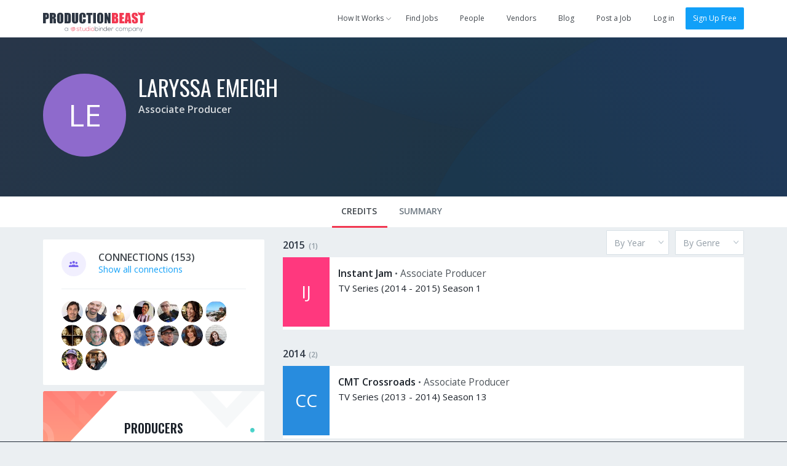

--- FILE ---
content_type: text/html; charset=utf-8
request_url: https://app.productionbeast.com/134563-laryssa-emeigh
body_size: 7755
content:
<!DOCTYPE html><html ng-app=""><head><title>Laryssa Emeigh, Associate Producer</title><meta content="en-us" http-equiv="Content-Language" /><meta content="width=device-width, initial-scale=1.0, maximum-scale=1.0" name="viewport" /><meta content="370475499653745" property="fb:app_id" /><meta content="ProductionBeast App" property="og:site_name" /><meta content="0oDWtJ_EiNMb8FDSnPALlhcmfWShu7qeXGO8nzOUNpw" name="google-site-verification" /><meta content="2D3CD1B5877BFDEF6A15D032C5D4D281" name="msvalidate.01" /><link href="https://app.productionbeast.com/134563-laryssa-emeigh" rel="canonical" /><meta content="" name="description" /><meta content="profile" property="og:type" /><meta content="https://app.productionbeast.com/134563-laryssa-emeigh" property="og:url" /><meta content="Laryssa Emeigh, Associate Producer" property="og:title" /><meta content="Laryssa" property="og:first_name" /><meta content="Emeigh" property="og:last_name" /><meta content="134563-laryssa-emeigh" property="og:username" /><meta content="https://apps3.productionbeast.com/assets/social-avatar-64c7041ede0ee446c5eb1cbf0051a74d79bcfba613e771880f06fb0af91b0fa2.png" property="og:image" /><meta content="https://apps3.productionbeast.com/assets/social-avatar-64c7041ede0ee446c5eb1cbf0051a74d79bcfba613e771880f06fb0af91b0fa2.png" property="og:image:secure_url" /><meta content="" property="og:description" /><meta content="2015-08-26T09:57:57Z" property="og:updated_time" /><script type="application/ld+json">{
  "@context" : "http://schema.org",
  "@type" : "Person",
  "name" : "Laryssa Emeigh",
  "jobTitle" : "Associate Producer",
  "description" : "",
  "url" : "https://app.productionbeast.com/134563-laryssa-emeigh"

  
}</script><meta charset="utf-8" /><link rel="apple-touch-icon" sizes="180x180" href="https://apps3.productionbeast.com/assets/favicon/apple-touch-icon-8876cf0952daee75d065c9a5d4485ddb501ccaf1b48aad6d32c1ecf7a74c7b5a.png">
<link rel="icon" type="image/png" sizes="32x32" href="https://apps3.productionbeast.com/assets/favicon/favicon-32x32-8bdad80ece2987e3d5ec490f23e685393470d9d11c13dd68c11a864ef90615c3.png">
<link rel="icon" type="image/png" sizes="16x16" href="https://apps3.productionbeast.com/assets/favicon/favicon-16x16-98a26697873a6375bebf04c51be3e80ac786cab1bd39ef2816fc0acd231b191c.png">
<link rel="manifest" href="https://apps3.productionbeast.com/assets/favicon/manifest-534168273231bcdd673a680851ae6753eb1f97309dc6a0320c6f8c0f3026946a.json">
<link rel="mask-icon" href="https://apps3.productionbeast.com/assets/favicon/safari-pinned-tab-23229c6d5f72b2d685b4a3f74a2b28f9e2327876270acb488d3fafbac7aa3fab.svg" color="#fff">
<link rel="shortcut icon" href="https://apps3.productionbeast.com/assets/favicon/favicon-4836816c052de0bd2a6cf313d286554cee439b17a0a2d91dfdfc0f245faae8f8.ico">
<meta name="apple-mobile-web-app-title" content="ProductionBeast">
<meta name="application-name" content="ProductionBeast">
<meta name="msapplication-config" content="https://apps3.productionbeast.com/assets/favicon/browserconfig-83f5e7dde4271363c55bc26ff55ccf914a2e6a83e93bfda826762a12273a351a.xml">
<meta name="theme-color" content="#ffffff"><script>
//<![CDATA[
window.gon={};
//]]>
</script><link rel="stylesheet" media="all" href="https://apps3.productionbeast.com/assets/application-959a8192d588901bef79547eada1bbb0f9d102bdaa5118370fe1c50d745c66ca.css" data-turbolinks-track="true" /><link rel="stylesheet" media="print" href="https://apps3.productionbeast.com/assets/print-3aa3302bd06c59a2cfa4e8f5c412dec5aacae59b22c2ac8c64520f93d9af163d.css" /><script src="https://apps3.productionbeast.com/assets/application-86779f6f6c79d0473138bdea6547a10deacf4c51031f01456325f151292c98f7.js" data-turbolinks-track="true"></script><script src="//cdn.embed.ly/player-0.0.10.min.js"></script><meta name="csrf-param" content="authenticity_token" />
<meta name="csrf-token" content="/9sWJBjlSz8zQF6au5B2gzAJzpCkoO1wwzP+U7Jxll+sNAr4yHxEn0WQxF1/uDXgQct/XToV3lpoXl7244SThw==" /><link href='https://fonts.googleapis.com/css?family=Open+Sans:400,300,600|Oswald:200,300,400,500,600,700' rel='stylesheet' type='text/css'><script type="text/javascript" src="//maps.googleapis.com/maps/api/js?libraries=places&amp;key=AIzaSyDRr9cHWqKyMnisvKiUrqy0-GD2kBlYQro"></script>

<!-- Intercom -->



  <script type="text/javascript">
    (function(i,s,o,g,r,a,m){i['GoogleAnalyticsObject']=r;i[r]=i[r]||function(){
    (i[r].q=i[r].q||[]).push(arguments)},i[r].l=1*new Date();a=s.createElement(o),
    m=s.getElementsByTagName(o)[0];a.async=1;a.src=g;m.parentNode.insertBefore(a,m)
    })(window,document,'script','//www.google-analytics.com/analytics.js','ga');

    ga('create', 'UA-30381448-1', 'auto');
    ga('send', 'pageview');
  </script>



<div id="fb-root"></div>


<!--Start Pingdom-->
<script>var _prum = [['id', '57fc0f683bb60492a6f9d9a9'],['mark', 'firstbyte', (new Date()).getTime()]];(function() { var s = document.getElementsByTagName('script')[0], p = document.createElement('script'); p.async = 'async'; p.src = '//rum-static.pingdom.net/prum.min.js'; s.parentNode.insertBefore(p, s);
})();</script>
<!--End Pingdom-->
<script>!function(f,b,e,v,n,t,s){if(f.fbq)return;n=f.fbq=function(){n.callMethod? n.callMethod.apply(n,arguments):n.queue.push(arguments)};if(!f._fbq)f._fbq=n; n.push=n;n.loaded=!0;n.version='2.0';n.queue=[];t=b.createElement(e);t.async=!0; t.src=v;s=b.getElementsByTagName(e)[0];s.parentNode.insertBefore(t,s)}(window, document,'script','https://connect.facebook.net/en_US/fbevents.js'); fbq('init', '1726944650901355'); fbq('track', "PageView");</script><noscript><img height="1" src="https://www.facebook.com/tr?id=1726944650901355&amp;ev=PageView&amp;noscript=1" style="display:none" width="1" /></noscript></head><body class="people people-show flex signed-out" data-profile-id="134563" data-type="person" data-user-id=""><div id="miniprofile"><div class="mini-display person"><span class="arrow"></span><div class="content"></div></div><div class="mini-display project"><span class="arrow"></span><div class="content"></div></div></div><div id="bossman"><nav class="navbar navbar-default show signed-out "><div class="container"><div class="navbar-header"><button aria-expanded="false" class="navbar-toggle collapsed" data-target="#pb-navbar-main-collapse" data-toggle="collapse" type="button"><span class="sr-only">Toggle navigation</span><span class="icon-bar"></span><span class="icon-bar"></span><span class="icon-bar"></span></button><a class="navbar-brand" href="https://app.productionbeast.com/"><img alt="ProductionBeast" src="https://apps3.productionbeast.com/assets/navbar_logo-9bacc52ee4999db5c1c8319f4cfed7ff25ffa1522c8308d3fe8a9a8708587d6b.svg" width="166" height="34" /></a><div class="collapse navbar-collapse" id="pb-navbar-main-collapse"><ul class="nav navbar-nav navbar-right"><li class="dropdown how-it-works"><a class="dropdown-toggle" data-toggle="dropdown" data-hover="dropdown" data-hover-delay="0" data-delay="0" href="#"><span>How It Works</span><span class="fontello small-arrow-down"></span></a><ul class="dropdown-menu"><li><a href="https://www.productionbeast.com/freelancers">I&#39;m a Feelancer</a></li><li><a href="https://www.productionbeast.com/employers">I&#39;m an Employer</a></li><li><a href="https://www.productionbeast.com/vendors">I&#39;m a Vendor</a></li></ul></li><li><a class="navbar-job-search " href="/jobs">Find Jobs</a></li><li><a class="" href="/search">People</a></li><li><a class="navbar-featured-companies " href="/featured_companies">Vendors</a></li><li><a href="https://www.productionbeast.com/blog">Blog</a></li><li class="post-job"><a class="navbar-job-post post-job-header-non-premium  " href="/users/sign_up?bypass=post+job&amp;campaign=post_job_flow&amp;source=navbar">Post a Job</a></li><li class="divider"></li><li><a title="Log in" href="/users/login">Log in</a></li><li><a class="btn btn-primary" href="/signup">Sign Up Free</a></li></ul></div></div></div></nav></div><div class="flex-content"><div class="top-header" id="profile-content-header"><div class="container"><div class="table-div header-table with-full-width-mobile"><div class="table-column text-center column-logo-profile"><a class="avatar_helper_link with-radius" href="/134563-laryssa-emeigh"><span class="avatar_helper with-radius avatar_helper_profile avatar premium indigo" id="" data-id="134563">LE</span></a></div><div class="table-column with-double-padding-left" id="profile-header-info"><div class="person-info margin-half-bottom-mobile text-center-mobile"><h1><span class="name"><a href="/134563-laryssa-emeigh">Laryssa Emeigh</a></span> </h1><div class="roles"><strong><a href="/search?filter%5Bjob_role_id%5D=33">Associate Producer</a></strong> </div><div class="bio"></div></div><div class="action-buttons text-right" id="profile-header-actions"></div></div></div></div></div><div class="div" id="profile-content-wrapper"><div class="nav" id="profile-content-nav"><div class="container" id="profile-tab-actions"><ul class="nav nav-tabs" id="profile-tabs"><li class="active"><a id="tab-credits" data-remote="true" href="/people/134563/sort_credits?active_tab=credits">Credits</a></li><li><a id="tab-stats" data-remote="true" href="/people/134563/stats?active_tab=stats">Summary</a></li></ul><div class="nav-tab-support-bar text-right"><form id="sort-credits-type" class="simple_form form-horizontal sort_type" action="/people/134563-laryssa-emeigh/sort_credits" accept-charset="UTF-8" data-remote="true" method="post"><input name="utf8" type="hidden" value="&#x2713;" /><select data-minimum-results="-1" data-width="160" data-placeholder="By Year" class="select required with-margin-left inline-block" required="required" aria-required="true" name="sort_type[by]" id="sort_type_by"><option value=""></option>
<option value="By Year">By Year</option>
<option value="By Role">By Role</option>
<option value="By Category">By Category</option></select></form> <form id="sort-credits-genre" class="simple_form form-horizontal sort_genre" action="/people/134563-laryssa-emeigh/sort_credits" accept-charset="UTF-8" data-remote="true" method="post"><input name="utf8" type="hidden" value="&#x2713;" /><select data-width="160" data-placeholder="By Genre" class="select required with-margin-left inline-block" required="required" aria-required="true" name="sort_genre[by]" id="sort_genre_by"><option value=""></option>
<option value="261">Award Show</option>
<option value="289">Reality</option>
<option value="282">Music</option></select></form></div></div></div><div class="container margin-half-top" id="profile-content-body" style="false"><div class="row"><div class="col-sm-4" id="profile-content-sidebar"><div id="availability"></div><div id="connections-box"><div class="c-box connections"><div class="inner"><div class="chunk-more"><div class="table-div"><div class="table-column centered with-icon"><div class="fontello circled connections"></div></div><div class="table-column centered with-double-padding-left"><h2 class="uppercase"><span>Connections</span><span class="counter"> (153)</span> </h2><a href="/134563-laryssa-emeigh/connections">Show all connections</a></div></div></div><div class="chunk-more with-border-top"><a class="avatar_helper_link" href="/tom-zaleski"><span class="avatar_helper with-radius avatar_helper_small avatar miniprofile" id="" data-id="139674"><img class="person avatar small miniprofile" alt="Tom Zaleski" src="https://media.productionbeast.com/avatars/139674/smallfb8c7da3667491b802533d51f8f9efb2.jpg?1609792494" width="35" height="35" /></span></a><a class="avatar_helper_link" href="/137757-brian-zupanick"><span class="avatar_helper with-radius avatar_helper_small avatar miniprofile" id="" data-id="137757"><img class="person avatar small miniprofile" alt="Brian Zupanick" src="https://media.productionbeast.com/avatars/137757/small48ad6280483bdf00fc76061228379fa1.png?1429050921" width="35" height="35" /></span></a><a class="avatar_helper_link" href="/geoff-o-brien"><span class="avatar_helper with-radius avatar_helper_small avatar miniprofile" id="" data-id="13264"><img class="person avatar small miniprofile" alt="Geoff O&#39;Brien" src="https://media.productionbeast.com/avatars/13264/small381a2ecdc873d1f76c895f01cefe2799.png?1429116059" width="35" height="35" /></span></a><a class="avatar_helper_link" href="/davis-reidpath"><span class="avatar_helper with-radius avatar_helper_small avatar miniprofile" id="" data-id="381093"><img class="person avatar small miniprofile" alt="Davis Reidpath" src="https://media.productionbeast.com/avatars/381093/smalle4ea7c324ba881366b802f9dea16a6ff.png?1454524154" width="35" height="35" /></span></a><a class="avatar_helper_link" href="/simonette-rossi"><span class="avatar_helper with-radius avatar_helper_small avatar miniprofile" id="" data-id="470822"><img class="person avatar small miniprofile" alt="Simonette Rossi" src="https://media.productionbeast.com/avatars/470822/smalldc98c8372ee0fb35a0e29c215810170a.jpg?1429120059" width="35" height="35" /></span></a><a class="avatar_helper_link" href="/mackenzie-portfolio"><span class="avatar_helper with-radius avatar_helper_small avatar miniprofile" id="" data-id="1003505"><img class="person avatar small miniprofile" alt="Mackenzie Portfolio" src="https://media.productionbeast.com/avatars/1003505/small4a891c4d194f0df12e640661ed4fb801.png?1429121053" width="35" height="35" /></span></a><a class="avatar_helper_link" href="/382798-alex-deloach"><span class="avatar_helper with-radius avatar_helper_small avatar miniprofile" id="" data-id="382798"><img class="person avatar small miniprofile" alt="Alex Deloach" src="https://media.productionbeast.com/avatars/382798/smallf5b5d31991982ab280ae6d35443b01e7.jpg?1454525773" width="35" height="35" /></span></a><a class="avatar_helper_link" href="/lynn-glaser"><span class="avatar_helper with-radius avatar_helper_small avatar miniprofile" id="" data-id="294959"><img class="person avatar small miniprofile" alt="Lynn Glaser" src="https://media.productionbeast.com/avatars/294959/small0dd2793986ed6692ee0c36027e2b67b5.jpg?1429119362" width="35" height="35" /></span></a><a class="avatar_helper_link" href="/mike-swinford"><span class="avatar_helper with-radius avatar_helper_small avatar miniprofile" id="" data-id="138777"><img class="person avatar small miniprofile" alt="Mike Swinford" src="https://media.productionbeast.com/avatars/138777/small211dce99d97d9549e040875bf302779f.jpg?1429117405" width="35" height="35" /></span></a><a class="avatar_helper_link" href="/jane-mccord"><span class="avatar_helper with-radius avatar_helper_small avatar miniprofile" id="" data-id="225656"><img class="person avatar small miniprofile" alt="Jane McCord" src="https://media.productionbeast.com/avatars/225656/smalla8dd63645cf5d559e754bcb6c7e7b289.jpg?1507236279" width="35" height="35" /></span></a><a class="avatar_helper_link" href="/18042-kevin-o-brien"><span class="avatar_helper with-radius avatar_helper_small avatar miniprofile" id="" data-id="18042"><img class="person avatar small miniprofile" alt="Kevin O&#39;Brien" src="https://media.productionbeast.com/avatars/18042/small7e8eb9e3a8c5dae80f97515a6d6c1546.jpg?1515614803" width="35" height="35" /></span></a><a class="avatar_helper_link" href="/joe_beachy"><span class="avatar_helper with-radius avatar_helper_small avatar miniprofile" id="" data-id="1144"><img class="person avatar small miniprofile" alt="Joe Beachy" src="https://media.productionbeast.com/avatars/1144/smalled931c75310a60390d98bd8d758e2cbd.jpg?1429115337" width="35" height="35" /></span></a><a class="avatar_helper_link" href="/246310-jodi-carmichael"><span class="avatar_helper with-radius avatar_helper_small avatar miniprofile" id="" data-id="246310"><img class="person avatar small miniprofile" alt="Jodi Carmichael" src="https://media.productionbeast.com/avatars/246310/small31a30a7c67184a6ab2402f650ee022ad.jpg?1429051682" width="35" height="35" /></span></a><a class="avatar_helper_link" href="/1029785-jennifer-bronstein"><span class="avatar_helper with-radius avatar_helper_small avatar miniprofile" id="" data-id="1029785"><img class="person avatar small miniprofile" alt="Jennifer Bronstein" src="https://media.productionbeast.com/avatars/1029785/small61e3edca8a25b1bb697631bf71e4a509.jpg?1429055620" width="35" height="35" /></span></a><a class="avatar_helper_link" href="/sara-kerns"><span class="avatar_helper with-radius avatar_helper_small avatar miniprofile" id="" data-id="1044"><img class="person avatar small miniprofile" alt="Sara (Sara Kerns) Basil" src="https://media.productionbeast.com/avatars/1044/small356926c483d4f0e56729692218fb3d6d.jpg?1429115335" width="35" height="35" /></span></a><a class="avatar_helper_link" href="/doug-schneider"><span class="avatar_helper with-radius avatar_helper_small avatar miniprofile" id="" data-id="150984"><img class="person avatar small miniprofile" alt="Doug Schneider" src="https://media.productionbeast.com/avatars/150984/small19568fe08ca9cec81322516ff5f2cfb4.jpg?1482707531" width="35" height="35" /></span></a></div></div></div></div><div class="cta profile-section public-cta-top"><h3 class="impact text-center">Producers</h3><div class="bubble-text text-center margin-quarter">Post jobs and work with the <br/>best video professionals.</div> <div class="clearfix text-center"><a class="btn sign-up btn-primary" href="/users/sign_up?bypass=post+job&amp;campaign=post_job_flow&amp;source=profile-cta">Post a Job</a></div></div><div class="cta profile-section public-cta-bottom"><h3 class="impact text-center">Freelancers</h3><div class="bubble-text text-center margin-quarter">Sign up and apply for jobs for FREE!</div><div class="clearfix text-center"><a class="btn sign-up btn-green" href="/users/sign_up?bypass=search&amp;campaign=search&amp;source=profile-cta">Create Free Profile</a></div></div><script>/*if(_kmq){
    _kmq.push(['trackClick', '.public-cta .sign-up', 'Public CTA Sign Up button clicked']);
    _kmq.push(['trackClick', '.public-cta .learn-more', 'Public CTA Learn More button clicked']);
}*/</script><div id="languages-holder"></div><div id="genres-holder"><div class='c-box genres'>
<div class='inner'>
<div class='chunk-more'>
<div class='table-div'>
<div class='table-column centered with-icon'>
<div class='fontello circled genre'></div>
</div>
<div class='table-column centered with-double-padding-left'>
<h2 class='uppercase'>Genre Experience</h2>
</div>
</div>
</div>
<div class='chunk-more with-border-top'>
<span class='list-tag genre'>Reality</span>
<span class='list-tag genre'>Award Show</span>
<div class='load-status'></div>
</div>
</div>
</div>
<script>
  (function() {
    $(function() {
      return $('.select2.multi_genre').change(function() {
        $(this).closest(".c-box").find('.load-status').show().addClass('loading');
        return $("#your-genres").submit();
      });
    });
  
  }).call(this);
</script>
</div></div><div class="col-sm-8" id="profile-content-main"><div data-id="134563" id="profile-main"><div class="profile-section-body"><div id="credits"><div class="panel-group" id="accordion-2015"><div class="credit-group panel panel-default"><div class="credit-group-heading panel-heading"><h3><a data-toggle="collapse" data-parent="#accordion-2015" href="#collapse-2015"><span>2015</span><span class="counter">(1)</span></a></h3></div><div class="credit-group-body panel-collapse collapse in" id="collapse-2015"><ul class="credit-group-list panel-body"><li class="table-div"><div class="table-column image-column with-padding-right" style="width:80px"><a class="avatar_helper_link" href="/projects/138269-instant-jam"><span class="project avatar_helper avatar_helper_normal avatar miniproject pb_red_dark" id="" data-id="138269">IJ</span></a></div><div class="table-column info-column"><div class="credit-details"><h4><a class="miniproject" data-id="138269" href="/projects/138269-instant-jam">Instant Jam</a> </h4> <span>•</span> <span class="role">Associate Producer</span><div class="category-year">TV Series (2014 - 2015) Season 1</div><div class="extra-info"></div><div class="edit-credit" data-credit-id="4096818"></div></div></div></li></ul></div></div></div><div class="panel-group" id="accordion-2014"><div class="credit-group panel panel-default"><div class="credit-group-heading panel-heading"><h3><a data-toggle="collapse" data-parent="#accordion-2014" href="#collapse-2014"><span>2014</span><span class="counter">(2)</span></a></h3></div><div class="credit-group-body panel-collapse collapse in" id="collapse-2014"><ul class="credit-group-list panel-body"><li class="table-div"><div class="table-column image-column with-padding-right" style="width:80px"><a class="avatar_helper_link" href="/projects/30958-cmt-crossroads"><span class="project avatar_helper avatar_helper_normal avatar miniproject pb_blue_darker" id="" data-id="30958">CC</span></a></div><div class="table-column info-column"><div class="credit-details"><h4><a class="miniproject" data-id="30958" href="/projects/30958-cmt-crossroads">CMT Crossroads</a> </h4> <span>•</span> <span class="role">Associate Producer</span><div class="category-year">TV Series (2013 - 2014) Season 13</div><div class="extra-info"></div><div class="edit-credit" data-credit-id="4010354"></div></div></div></li><li class="table-div"><div class="table-column image-column with-padding-right" style="width:80px"><a class="avatar_helper_link" href="/projects/65705-rodeo-girls"><span class="avatar_helper avatar_helper_normal avatar miniproject" id="" data-id="65705"><img class="project avatar normal" alt="Rodeo Girls" src="https://media.productionbeast.com/uploads/project/avatar/65705/normal_d482f6af603e6caf1421a69c2619cc5b.jpeg" width="76" height="113" /></span></a></div><div class="table-column info-column"><div class="credit-details"><h4><a class="miniproject" data-id="65705" href="/projects/65705-rodeo-girls">Rodeo Girls</a> </h4> <span>•</span> <span class="role">Associate Producer</span><div class="category-year">TV Series (2013 - 2014) Season 1</div><div class="extra-info"></div><div class="companies"><a href="/organizations/24373-left-right-productions">Left/Right Productions</a>, <a href="/organizations/132502-jupiter-entertainment-llc">Jupiter Entertainment, LLC</a>, <a href="/organizations/24917-a-e-networks">A+E Networks</a></div><div class="edit-credit" data-credit-id="382815"></div></div></div></li></ul></div></div></div><div class="panel-group" id="accordion-2012"><div class="credit-group panel panel-default"><div class="credit-group-heading panel-heading"><h3><a data-toggle="collapse" data-parent="#accordion-2012" href="#collapse-2012"><span>2012</span><span class="counter">(1)</span></a></h3></div><div class="credit-group-body panel-collapse collapse in" id="collapse-2012"><ul class="credit-group-list panel-body"><li class="table-div"><div class="table-column image-column with-padding-right" style="width:80px"><a class="avatar_helper_link" href="/projects/129116-cmt-artists-of-the-year-2012"><span class="project avatar_helper avatar_helper_normal avatar miniproject silver" id="" data-id="129116">CAO</span></a></div><div class="table-column info-column"><div class="credit-details"><h4><a class="miniproject" data-id="129116" href="/projects/129116-cmt-artists-of-the-year-2012">CMT Artists of the Year 2012</a> </h4> <span>•</span> <span class="role">Producer</span><div class="category-year">TV Special (2012) </div><div class="extra-info"></div><div class="edit-credit" data-credit-id="3895883"></div></div></div></li></ul></div></div></div><div class="panel-group" id="accordion-2011"><div class="credit-group panel panel-default"><div class="credit-group-heading panel-heading"><h3><a data-toggle="collapse" data-parent="#accordion-2011" href="#collapse-2011"><span>2011</span><span class="counter">(2)</span></a></h3></div><div class="credit-group-body panel-collapse collapse in" id="collapse-2011"><ul class="credit-group-list panel-body"><li class="table-div"><div class="table-column image-column with-padding-right" style="width:80px"><a class="avatar_helper_link" href="/projects/88623-cma-music-festival-country-s-night-to-rock"><span class="project avatar_helper avatar_helper_normal avatar miniproject pb_red_medium" id="" data-id="88623">CMF</span></a></div><div class="table-column info-column"><div class="credit-details"><h4><a class="miniproject" data-id="88623" href="/projects/88623-cma-music-festival-country-s-night-to-rock">CMA Music Festival: Country&#39;s Night to Rock</a> </h4> <span>•</span> <span class="role">Production Assistant</span><div class="category-year">TV Special (2010 - 2011) Season 1</div><div class="extra-info"></div><div class="edit-credit" data-credit-id="2793798"></div></div></div></li><li class="table-div"><div class="table-column image-column with-padding-right" style="width:80px"><a class="avatar_helper_link" href="/projects/19806-coming-home"><span class="project avatar_helper avatar_helper_normal avatar miniproject amber" id="" data-id="19806">CH</span></a></div><div class="table-column info-column"><div class="credit-details"><h4><a class="miniproject" data-id="19806" href="/projects/19806-coming-home">Coming Home</a> </h4> <span>•</span> <span class="role">Production Assistant</span><div class="category-year">TV Series (2010 - 2011) Season 1</div><div class="extra-info"></div><div class="edit-credit" data-credit-id="1355194"></div></div></div></li></ul></div></div></div></div><div id="stats"></div><div id="connections"></div><div id="resume"></div><div id="media"></div><div id="prostats"></div><div id="load-status"></div></div></div></div></div></div></div></div><div class="margin-half-top"><div class="show signed-out" id="footer"><div class="container"><div class="row"><div class="col-sm-12"><div id="footer-logo"></div></div></div><div class="row"><div class="col-sm-4 footer-links text-left"></div><div class="col-sm-2 footer-links text-left"><h2 class="uppercase">Account</h2><ul class="terms list-unstyled"><li><a title="Log In" href="/users/login">Log In</a></li><li><a title="Join For Free" href="/users/sign_up?bypass=search&amp;campaign=search">Sign Up</a></li></ul></div><div class="col-sm-2 footer-links text-left"><h2 class="uppercase">Jobs</h2><ul class="terms list-unstyled"><li><a title="Search for Jobs" href="/jobs">Find Jobs</a></li><li><a title="Search for Crew" href="/search">Find Crew</a></li><li><a title="Post Jobs Free" href="/users/sign_up?bypass=post+job&amp;campaign=post_job_flow&amp;source=footer">Post a Job</a></li><li><a title="Jobs RSS Feed" href="/jobs.rss">Jobs RSS Feed</a></li></ul><h2 class="uppercase">Directory</h2><ul class="terms list-unstyled"><li><a title="People" href="/directory/people">People</a></li><li><a title="Companies" href="/directory/organizations">Companies</a></li><li><a title="Projects" href="/directory/projects">Projects</a></li></ul></div><div class="col-sm-4 footer-links text-left"><h2 class="uppercase">Learn</h2><ul class="terms list-unstyled"><li><a href="/account_signup_steps?campaign=freelancer_pro_upgrade&amp;source=navbar">Pricing</a></li><li><a target="blank" href="https://www.productionbeast.com/terms">Terms</a></li><li><a target="blank" href="https://www.productionbeast.com/privacy">Privacy</a></li><li><a target="blank" href="https://www.productionbeast.com/press">Press</a></li><li><a href="/contact/new">Contact</a></li></ul><ul class="social-buttons list-unstyled"><li class="social-circle"><a target="blank" title="Follow us on Facebook" class="badge" href="https://www.facebook.com/ProductionBeast"><span class='fontello facebook'></span></a></li><li class="social-circle"><a target="blank" title="Follow us on Twitter" class="badge" href="https://twitter.com/ProductionBeast"><span class='fontello twitter'></span></a></li><li class="social-circle"><a target="blank" title="Follow us on LinkedIN" class="badge" href="https://www.linkedin.com/company/productionbeast"><span class='fontello linkedin'></span></a></li></ul><ul class="terms list-unstyled"><li><a target="blank" class="company-name" href="https://www.studiobinder.com">© 2026 StudioBinder Inc.</a></li></ul></div></div></div></div></div><div id="sticky-foot-cta"><div class="container"><div class="table-div with-full-width-mobile" style="margin-top:60px"><div class="table-column" style="width:120px"><img class="beast-mid-size" src="https://apps3.productionbeast.com/assets/beast-avatar-35-e635750f1c7aef1adc1160b8ca4613169e37797ccec946565d86673771bac312.svg" alt="Beast avatar 35" /></div><div class="table-column centered"><h6>Awesome people make awesome things.</h6><h5 class="margin-half-bottom">Find the best freelancers to crew your project today.</h5></div><div class="table-column centered column25"><a class="btn btn-primary taller full-width uppercase" href="/search">Sign Up Free</a></div></div><span class="close fontello delete"></span></div></div><script>jQuery(document).ready(function() {
  new PB.stickyFootCta();
});</script></body></html>

--- FILE ---
content_type: text/css
request_url: https://apps3.productionbeast.com/assets/application-959a8192d588901bef79547eada1bbb0f9d102bdaa5118370fe1c50d745c66ca.css
body_size: 133192
content:
@font-face{font-family:"fontello";src:url(https://apps3.productionbeast.com/assets/productionbeast/productionbeast-d1a580882ef252c320d3bb0a34e91b91ab22b36df3753a53a86604e75325909e.eot);src:url(https://apps3.productionbeast.com/assets/productionbeast/productionbeast-d1a580882ef252c320d3bb0a34e91b91ab22b36df3753a53a86604e75325909e.eot?#iefix) format("embedded-opentype"),url(https://apps3.productionbeast.com/assets/productionbeast/productionbeast-ad22114ef1e798fe1020e5fb896b77e0b92761df063bdf9f9e13a5e0bf34ecc2.woff) format("woff"),url(https://apps3.productionbeast.com/assets/productionbeast/productionbeast-b3ab8df8f92267f0b1c4426d8bb7a9b2d2d370458bc127df75a600961c051982.ttf) format("truetype"),url(https://apps3.productionbeast.com/assets/productionbeast/productionbeast-9da5d10b01875ae4e02b21cfb1f51557a85ee999393586c06465a3efc326f44d.svg#fontello) format("svg");font-style:normal;font-weight:normal}/*!
 * Bootstrap v3.3.5 (http://getbootstrap.com)
 * Copyright 2011-2015 Twitter, Inc.
 * Licensed under MIT (https://github.com/twbs/bootstrap/blob/master/LICENSE)
 *//*! normalize.css v3.0.3 | MIT License | github.com/necolas/normalize.css */html{font-family:sans-serif;-ms-text-size-adjust:100%;-webkit-text-size-adjust:100%}body{margin:0}article,aside,details,figcaption,figure,footer,header,hgroup,main,menu,nav,section,summary{display:block}audio,canvas,progress,video{display:inline-block;vertical-align:baseline}audio:not([controls]){display:none;height:0}[hidden],template{display:none}a{background-color:transparent}a:active,a:hover{outline:0}abbr[title]{border-bottom:1px dotted}b,strong{font-weight:bold}dfn{font-style:italic}h1{font-size:2em;margin:0.67em 0}mark{background:#ff0;color:#000}small{font-size:80%}sub,sup{font-size:75%;line-height:0;position:relative;vertical-align:baseline}sup{top:-0.5em}sub{bottom:-0.25em}img{border:0}svg:not(:root){overflow:hidden}figure{margin:1em 40px}hr{box-sizing:content-box;height:0}pre{overflow:auto}code,kbd,pre,samp{font-family:monospace, monospace;font-size:1em}button,input,optgroup,select,textarea{color:inherit;font:inherit;margin:0}button{overflow:visible}button,select{text-transform:none}button,html input[type="button"],input[type="reset"],input[type="submit"]{-webkit-appearance:button;cursor:pointer}button[disabled],html input[disabled]{cursor:default}button::-moz-focus-inner,input::-moz-focus-inner{border:0;padding:0}input{line-height:normal}input[type="checkbox"],input[type="radio"]{box-sizing:border-box;padding:0}input[type="number"]::-webkit-inner-spin-button,input[type="number"]::-webkit-outer-spin-button{height:auto}input[type="search"]{-webkit-appearance:textfield;box-sizing:content-box}input[type="search"]::-webkit-search-cancel-button,input[type="search"]::-webkit-search-decoration{-webkit-appearance:none}fieldset{border:1px solid #c0c0c0;margin:0 2px;padding:0.35em 0.625em 0.75em}legend{border:0;padding:0}textarea{overflow:auto}optgroup{font-weight:bold}table{border-collapse:collapse;border-spacing:0}td,th{padding:0}/*! Source: https://github.com/h5bp/html5-boilerplate/blob/master/src/css/main.css */@media print{*,*:before,*:after{background:transparent !important;color:#000 !important;box-shadow:none !important;text-shadow:none !important}a,a:visited{text-decoration:underline}a[href]:after{content:" (" attr(href) ")"}abbr[title]:after{content:" (" attr(title) ")"}a[href^="#"]:after,a[href^="javascript:"]:after{content:""}pre,blockquote{border:1px solid #999;page-break-inside:avoid}thead{display:table-header-group}tr,img{page-break-inside:avoid}img{max-width:100% !important}p,h2,h3{orphans:3;widows:3}h2,h3{page-break-after:avoid}.navbar{display:none}.btn>.caret,.dropup>.btn>.caret{border-top-color:#000 !important}.label{border:1px solid #000}.table{border-collapse:collapse !important}.table td,.table th{background-color:#fff !important}.table-bordered th,.table-bordered td{border:1px solid #ddd !important}}@font-face{font-family:'Glyphicons Halflings';src:url("https://apps3.productionbeast.com/assets/bootstrap/glyphicons-halflings-regular-13634da87d9e23f8c3ed9108ce1724d183a39ad072e73e1b3d8cbf646d2d0407.eot");src:url("https://apps3.productionbeast.com/assets/bootstrap/glyphicons-halflings-regular-13634da87d9e23f8c3ed9108ce1724d183a39ad072e73e1b3d8cbf646d2d0407.eot?#iefix") format("embedded-opentype"),url("https://apps3.productionbeast.com/assets/bootstrap/glyphicons-halflings-regular-fe185d11a49676890d47bb783312a0cda5a44c4039214094e7957b4c040ef11c.woff2") format("woff2"),url("https://apps3.productionbeast.com/assets/bootstrap/glyphicons-halflings-regular-a26394f7ede100ca118eff2eda08596275a9839b959c226e15439557a5a80742.woff") format("woff"),url("https://apps3.productionbeast.com/assets/bootstrap/glyphicons-halflings-regular-e395044093757d82afcb138957d06a1ea9361bdcf0b442d06a18a8051af57456.ttf") format("truetype"),url("https://apps3.productionbeast.com/assets/bootstrap/glyphicons-halflings-regular-42f60659d265c1a3c30f9fa42abcbb56bd4a53af4d83d316d6dd7a36903c43e5.svg#glyphicons_halflingsregular") format("svg")}.glyphicon{position:relative;top:1px;display:inline-block;font-family:'Glyphicons Halflings';font-style:normal;font-weight:normal;line-height:1;-webkit-font-smoothing:antialiased;-moz-osx-font-smoothing:grayscale}.glyphicon-asterisk:before{content:"\2a"}.glyphicon-plus:before{content:"\2b"}.glyphicon-euro:before,.glyphicon-eur:before{content:"\20ac"}.glyphicon-minus:before{content:"\2212"}.glyphicon-cloud:before{content:"\2601"}.glyphicon-envelope:before{content:"\2709"}.glyphicon-pencil:before{content:"\270f"}.glyphicon-glass:before{content:"\e001"}.glyphicon-music:before{content:"\e002"}.glyphicon-search:before{content:"\e003"}.glyphicon-heart:before{content:"\e005"}.glyphicon-star:before{content:"\e006"}.glyphicon-star-empty:before{content:"\e007"}.glyphicon-user:before{content:"\e008"}.glyphicon-film:before{content:"\e009"}.glyphicon-th-large:before{content:"\e010"}.glyphicon-th:before{content:"\e011"}.glyphicon-th-list:before{content:"\e012"}.glyphicon-ok:before{content:"\e013"}.glyphicon-remove:before{content:"\e014"}.glyphicon-zoom-in:before{content:"\e015"}.glyphicon-zoom-out:before{content:"\e016"}.glyphicon-off:before{content:"\e017"}.glyphicon-signal:before{content:"\e018"}.glyphicon-cog:before{content:"\e019"}.glyphicon-trash:before{content:"\e020"}.glyphicon-home:before{content:"\e021"}.glyphicon-file:before{content:"\e022"}.glyphicon-time:before{content:"\e023"}.glyphicon-road:before{content:"\e024"}.glyphicon-download-alt:before{content:"\e025"}.glyphicon-download:before{content:"\e026"}.glyphicon-upload:before{content:"\e027"}.glyphicon-inbox:before{content:"\e028"}.glyphicon-play-circle:before{content:"\e029"}.glyphicon-repeat:before{content:"\e030"}.glyphicon-refresh:before{content:"\e031"}.glyphicon-list-alt:before{content:"\e032"}.glyphicon-lock:before{content:"\e033"}.glyphicon-flag:before{content:"\e034"}.glyphicon-headphones:before{content:"\e035"}.glyphicon-volume-off:before{content:"\e036"}.glyphicon-volume-down:before{content:"\e037"}.glyphicon-volume-up:before{content:"\e038"}.glyphicon-qrcode:before{content:"\e039"}.glyphicon-barcode:before{content:"\e040"}.glyphicon-tag:before{content:"\e041"}.glyphicon-tags:before{content:"\e042"}.glyphicon-book:before{content:"\e043"}.glyphicon-bookmark:before{content:"\e044"}.glyphicon-print:before{content:"\e045"}.glyphicon-camera:before{content:"\e046"}.glyphicon-font:before{content:"\e047"}.glyphicon-bold:before{content:"\e048"}.glyphicon-italic:before{content:"\e049"}.glyphicon-text-height:before{content:"\e050"}.glyphicon-text-width:before{content:"\e051"}.glyphicon-align-left:before{content:"\e052"}.glyphicon-align-center:before{content:"\e053"}.glyphicon-align-right:before{content:"\e054"}.glyphicon-align-justify:before{content:"\e055"}.glyphicon-list:before{content:"\e056"}.glyphicon-indent-left:before{content:"\e057"}.glyphicon-indent-right:before{content:"\e058"}.glyphicon-facetime-video:before{content:"\e059"}.glyphicon-picture:before{content:"\e060"}.glyphicon-map-marker:before{content:"\e062"}.glyphicon-adjust:before{content:"\e063"}.glyphicon-tint:before{content:"\e064"}.glyphicon-edit:before{content:"\e065"}.glyphicon-share:before{content:"\e066"}.glyphicon-check:before{content:"\e067"}.glyphicon-move:before{content:"\e068"}.glyphicon-step-backward:before{content:"\e069"}.glyphicon-fast-backward:before{content:"\e070"}.glyphicon-backward:before{content:"\e071"}.glyphicon-play:before{content:"\e072"}.glyphicon-pause:before{content:"\e073"}.glyphicon-stop:before{content:"\e074"}.glyphicon-forward:before{content:"\e075"}.glyphicon-fast-forward:before{content:"\e076"}.glyphicon-step-forward:before{content:"\e077"}.glyphicon-eject:before{content:"\e078"}.glyphicon-chevron-left:before{content:"\e079"}.glyphicon-chevron-right:before{content:"\e080"}.glyphicon-plus-sign:before{content:"\e081"}.glyphicon-minus-sign:before{content:"\e082"}.glyphicon-remove-sign:before{content:"\e083"}.glyphicon-ok-sign:before{content:"\e084"}.glyphicon-question-sign:before{content:"\e085"}.glyphicon-info-sign:before{content:"\e086"}.glyphicon-screenshot:before{content:"\e087"}.glyphicon-remove-circle:before{content:"\e088"}.glyphicon-ok-circle:before{content:"\e089"}.glyphicon-ban-circle:before{content:"\e090"}.glyphicon-arrow-left:before{content:"\e091"}.glyphicon-arrow-right:before{content:"\e092"}.glyphicon-arrow-up:before{content:"\e093"}.glyphicon-arrow-down:before{content:"\e094"}.glyphicon-share-alt:before{content:"\e095"}.glyphicon-resize-full:before{content:"\e096"}.glyphicon-resize-small:before{content:"\e097"}.glyphicon-exclamation-sign:before{content:"\e101"}.glyphicon-gift:before{content:"\e102"}.glyphicon-leaf:before{content:"\e103"}.glyphicon-fire:before{content:"\e104"}.glyphicon-eye-open:before{content:"\e105"}.glyphicon-eye-close:before{content:"\e106"}.glyphicon-warning-sign:before{content:"\e107"}.glyphicon-plane:before{content:"\e108"}.glyphicon-calendar:before{content:"\e109"}.glyphicon-random:before{content:"\e110"}.glyphicon-comment:before{content:"\e111"}.glyphicon-magnet:before{content:"\e112"}.glyphicon-chevron-up:before{content:"\e113"}.glyphicon-chevron-down:before{content:"\e114"}.glyphicon-retweet:before{content:"\e115"}.glyphicon-shopping-cart:before{content:"\e116"}.glyphicon-folder-close:before{content:"\e117"}.glyphicon-folder-open:before{content:"\e118"}.glyphicon-resize-vertical:before{content:"\e119"}.glyphicon-resize-horizontal:before{content:"\e120"}.glyphicon-hdd:before{content:"\e121"}.glyphicon-bullhorn:before{content:"\e122"}.glyphicon-bell:before{content:"\e123"}.glyphicon-certificate:before{content:"\e124"}.glyphicon-thumbs-up:before{content:"\e125"}.glyphicon-thumbs-down:before{content:"\e126"}.glyphicon-hand-right:before{content:"\e127"}.glyphicon-hand-left:before{content:"\e128"}.glyphicon-hand-up:before{content:"\e129"}.glyphicon-hand-down:before{content:"\e130"}.glyphicon-circle-arrow-right:before{content:"\e131"}.glyphicon-circle-arrow-left:before{content:"\e132"}.glyphicon-circle-arrow-up:before{content:"\e133"}.glyphicon-circle-arrow-down:before{content:"\e134"}.glyphicon-globe:before{content:"\e135"}.glyphicon-wrench:before{content:"\e136"}.glyphicon-tasks:before{content:"\e137"}.glyphicon-filter:before{content:"\e138"}.glyphicon-briefcase:before{content:"\e139"}.glyphicon-fullscreen:before{content:"\e140"}.glyphicon-dashboard:before{content:"\e141"}.glyphicon-paperclip:before{content:"\e142"}.glyphicon-heart-empty:before{content:"\e143"}.glyphicon-link:before{content:"\e144"}.glyphicon-phone:before{content:"\e145"}.glyphicon-pushpin:before{content:"\e146"}.glyphicon-usd:before{content:"\e148"}.glyphicon-gbp:before{content:"\e149"}.glyphicon-sort:before{content:"\e150"}.glyphicon-sort-by-alphabet:before{content:"\e151"}.glyphicon-sort-by-alphabet-alt:before{content:"\e152"}.glyphicon-sort-by-order:before{content:"\e153"}.glyphicon-sort-by-order-alt:before{content:"\e154"}.glyphicon-sort-by-attributes:before{content:"\e155"}.glyphicon-sort-by-attributes-alt:before{content:"\e156"}.glyphicon-unchecked:before{content:"\e157"}.glyphicon-expand:before{content:"\e158"}.glyphicon-collapse-down:before{content:"\e159"}.glyphicon-collapse-up:before{content:"\e160"}.glyphicon-log-in:before{content:"\e161"}.glyphicon-flash:before{content:"\e162"}.glyphicon-log-out:before{content:"\e163"}.glyphicon-new-window:before{content:"\e164"}.glyphicon-record:before{content:"\e165"}.glyphicon-save:before{content:"\e166"}.glyphicon-open:before{content:"\e167"}.glyphicon-saved:before{content:"\e168"}.glyphicon-import:before{content:"\e169"}.glyphicon-export:before{content:"\e170"}.glyphicon-send:before{content:"\e171"}.glyphicon-floppy-disk:before{content:"\e172"}.glyphicon-floppy-saved:before{content:"\e173"}.glyphicon-floppy-remove:before{content:"\e174"}.glyphicon-floppy-save:before{content:"\e175"}.glyphicon-floppy-open:before{content:"\e176"}.glyphicon-credit-card:before{content:"\e177"}.glyphicon-transfer:before{content:"\e178"}.glyphicon-cutlery:before{content:"\e179"}.glyphicon-header:before{content:"\e180"}.glyphicon-compressed:before{content:"\e181"}.glyphicon-earphone:before{content:"\e182"}.glyphicon-phone-alt:before{content:"\e183"}.glyphicon-tower:before{content:"\e184"}.glyphicon-stats:before{content:"\e185"}.glyphicon-sd-video:before{content:"\e186"}.glyphicon-hd-video:before{content:"\e187"}.glyphicon-subtitles:before{content:"\e188"}.glyphicon-sound-stereo:before{content:"\e189"}.glyphicon-sound-dolby:before{content:"\e190"}.glyphicon-sound-5-1:before{content:"\e191"}.glyphicon-sound-6-1:before{content:"\e192"}.glyphicon-sound-7-1:before{content:"\e193"}.glyphicon-copyright-mark:before{content:"\e194"}.glyphicon-registration-mark:before{content:"\e195"}.glyphicon-cloud-download:before{content:"\e197"}.glyphicon-cloud-upload:before{content:"\e198"}.glyphicon-tree-conifer:before{content:"\e199"}.glyphicon-tree-deciduous:before{content:"\e200"}.glyphicon-cd:before{content:"\e201"}.glyphicon-save-file:before{content:"\e202"}.glyphicon-open-file:before{content:"\e203"}.glyphicon-level-up:before{content:"\e204"}.glyphicon-copy:before{content:"\e205"}.glyphicon-paste:before{content:"\e206"}.glyphicon-alert:before{content:"\e209"}.glyphicon-equalizer:before{content:"\e210"}.glyphicon-king:before{content:"\e211"}.glyphicon-queen:before{content:"\e212"}.glyphicon-pawn:before{content:"\e213"}.glyphicon-bishop:before{content:"\e214"}.glyphicon-knight:before{content:"\e215"}.glyphicon-baby-formula:before{content:"\e216"}.glyphicon-tent:before{content:"\26fa"}.glyphicon-blackboard:before{content:"\e218"}.glyphicon-bed:before{content:"\e219"}.glyphicon-apple:before{content:"\f8ff"}.glyphicon-erase:before{content:"\e221"}.glyphicon-hourglass:before{content:"\231b"}.glyphicon-lamp:before{content:"\e223"}.glyphicon-duplicate:before{content:"\e224"}.glyphicon-piggy-bank:before{content:"\e225"}.glyphicon-scissors:before{content:"\e226"}.glyphicon-bitcoin:before{content:"\e227"}.glyphicon-btc:before{content:"\e227"}.glyphicon-xbt:before{content:"\e227"}.glyphicon-yen:before{content:"\00a5"}.glyphicon-jpy:before{content:"\00a5"}.glyphicon-ruble:before{content:"\20bd"}.glyphicon-rub:before{content:"\20bd"}.glyphicon-scale:before{content:"\e230"}.glyphicon-ice-lolly:before{content:"\e231"}.glyphicon-ice-lolly-tasted:before{content:"\e232"}.glyphicon-education:before{content:"\e233"}.glyphicon-option-horizontal:before{content:"\e234"}.glyphicon-option-vertical:before{content:"\e235"}.glyphicon-menu-hamburger:before{content:"\e236"}.glyphicon-modal-window:before{content:"\e237"}.glyphicon-oil:before{content:"\e238"}.glyphicon-grain:before{content:"\e239"}.glyphicon-sunglasses:before{content:"\e240"}.glyphicon-text-size:before{content:"\e241"}.glyphicon-text-color:before{content:"\e242"}.glyphicon-text-background:before{content:"\e243"}.glyphicon-object-align-top:before{content:"\e244"}.glyphicon-object-align-bottom:before{content:"\e245"}.glyphicon-object-align-horizontal:before{content:"\e246"}.glyphicon-object-align-left:before{content:"\e247"}.glyphicon-object-align-vertical:before{content:"\e248"}.glyphicon-object-align-right:before{content:"\e249"}.glyphicon-triangle-right:before{content:"\e250"}.glyphicon-triangle-left:before{content:"\e251"}.glyphicon-triangle-bottom:before{content:"\e252"}.glyphicon-triangle-top:before{content:"\e253"}.glyphicon-console:before{content:"\e254"}.glyphicon-superscript:before{content:"\e255"}.glyphicon-subscript:before{content:"\e256"}.glyphicon-menu-left:before{content:"\e257"}.glyphicon-menu-right:before{content:"\e258"}.glyphicon-menu-down:before{content:"\e259"}.glyphicon-menu-up:before{content:"\e260"}*{box-sizing:border-box}*:before,*:after{box-sizing:border-box}html{font-size:10px;-webkit-tap-highlight-color:transparent}body{font-family:"Helvetica Neue", Helvetica, Arial, sans-serif;font-size:14px;line-height:1.42857143;color:#333333;background-color:#fff}input,button,select,textarea{font-family:inherit;font-size:inherit;line-height:inherit}a{color:#337ab7;text-decoration:none}a:hover,a:focus{color:#23527c;text-decoration:underline}a:focus{outline:thin dotted;outline:5px auto -webkit-focus-ring-color;outline-offset:-2px}figure{margin:0}img{vertical-align:middle}.img-responsive{display:block;max-width:100%;height:auto}.img-rounded{border-radius:6px}.img-thumbnail{padding:4px;line-height:1.42857143;background-color:#fff;border:1px solid #ddd;border-radius:4px;-webkit-transition:all 0.2s ease-in-out;transition:all 0.2s ease-in-out;display:inline-block;max-width:100%;height:auto}.img-circle{border-radius:50%}hr{margin-top:20px;margin-bottom:20px;border:0;border-top:1px solid #eeeeee}.sr-only{position:absolute;width:1px;height:1px;margin:-1px;padding:0;overflow:hidden;clip:rect(0, 0, 0, 0);border:0}.sr-only-focusable:active,.sr-only-focusable:focus{position:static;width:auto;height:auto;margin:0;overflow:visible;clip:auto}[role="button"]{cursor:pointer}h1,h2,h3,h4,h5,h6,.h1,.h2,.h3,.h4,.h5,.h6{font-family:inherit;font-weight:500;line-height:1.1;color:inherit}h1 small,h1 .small,h2 small,h2 .small,h3 small,h3 .small,h4 small,h4 .small,h5 small,h5 .small,h6 small,h6 .small,.h1 small,.h1 .small,.h2 small,.h2 .small,.h3 small,.h3 .small,.h4 small,.h4 .small,.h5 small,.h5 .small,.h6 small,.h6 .small{font-weight:normal;line-height:1;color:#777777}h1,.h1,h2,.h2,h3,.h3{margin-top:20px;margin-bottom:10px}h1 small,h1 .small,.h1 small,.h1 .small,h2 small,h2 .small,.h2 small,.h2 .small,h3 small,h3 .small,.h3 small,.h3 .small{font-size:65%}h4,.h4,h5,.h5,h6,.h6{margin-top:10px;margin-bottom:10px}h4 small,h4 .small,.h4 small,.h4 .small,h5 small,h5 .small,.h5 small,.h5 .small,h6 small,h6 .small,.h6 small,.h6 .small{font-size:75%}h1,.h1{font-size:36px}h2,.h2{font-size:30px}h3,.h3{font-size:24px}h4,.h4{font-size:18px}h5,.h5{font-size:14px}h6,.h6{font-size:12px}p{margin:0 0 10px}.lead{margin-bottom:20px;font-size:16px;font-weight:300;line-height:1.4}@media (min-width: 768px){.lead{font-size:21px}}small,.small{font-size:85%}mark,.mark{background-color:#fcf8e3;padding:.2em}.text-left{text-align:left}.text-right{text-align:right}.text-center{text-align:center}.text-justify{text-align:justify}.text-nowrap{white-space:nowrap}.text-lowercase{text-transform:lowercase}.text-uppercase,.initialism{text-transform:uppercase}.text-capitalize{text-transform:capitalize}.text-muted{color:#777777}.text-primary{color:#337ab7}a.text-primary:hover,a.text-primary:focus{color:#286090}.text-success{color:#3c763d}a.text-success:hover,a.text-success:focus{color:#2b542c}.text-info{color:#31708f}a.text-info:hover,a.text-info:focus{color:#245269}.text-warning{color:#8a6d3b}a.text-warning:hover,a.text-warning:focus{color:#66512c}.text-danger{color:#a94442}a.text-danger:hover,a.text-danger:focus{color:#843534}.bg-primary{color:#fff}.bg-primary{background-color:#337ab7}a.bg-primary:hover,a.bg-primary:focus{background-color:#286090}.bg-success{background-color:#dff0d8}a.bg-success:hover,a.bg-success:focus{background-color:#c1e2b3}.bg-info{background-color:#d9edf7}a.bg-info:hover,a.bg-info:focus{background-color:#afd9ee}.bg-warning{background-color:#fcf8e3}a.bg-warning:hover,a.bg-warning:focus{background-color:#f7ecb5}.bg-danger{background-color:#f2dede}a.bg-danger:hover,a.bg-danger:focus{background-color:#e4b9b9}.page-header{padding-bottom:9px;margin:40px 0 20px;border-bottom:1px solid #eeeeee}ul,ol{margin-top:0;margin-bottom:10px}ul ul,ul ol,ol ul,ol ol{margin-bottom:0}.list-unstyled{padding-left:0;list-style:none}.list-inline{padding-left:0;list-style:none;margin-left:-5px}.list-inline>li{display:inline-block;padding-left:5px;padding-right:5px}dl{margin-top:0;margin-bottom:20px}dt,dd{line-height:1.42857143}dt{font-weight:bold}dd{margin-left:0}.dl-horizontal dd:before,.dl-horizontal dd:after{content:" ";display:table}.dl-horizontal dd:after{clear:both}@media (min-width: 1200px){.dl-horizontal dt{float:left;width:160px;clear:left;text-align:right;overflow:hidden;text-overflow:ellipsis;white-space:nowrap}.dl-horizontal dd{margin-left:180px}}abbr[title],abbr[data-original-title]{cursor:help;border-bottom:1px dotted #777777}.initialism{font-size:90%}blockquote{padding:10px 20px;margin:0 0 20px;font-size:17.5px;border-left:5px solid #eeeeee}blockquote p:last-child,blockquote ul:last-child,blockquote ol:last-child{margin-bottom:0}blockquote footer,blockquote small,blockquote .small{display:block;font-size:80%;line-height:1.42857143;color:#777777}blockquote footer:before,blockquote small:before,blockquote .small:before{content:'\2014 \00A0'}.blockquote-reverse,blockquote.pull-right{padding-right:15px;padding-left:0;border-right:5px solid #eeeeee;border-left:0;text-align:right}.blockquote-reverse footer:before,.blockquote-reverse small:before,.blockquote-reverse .small:before,blockquote.pull-right footer:before,blockquote.pull-right small:before,blockquote.pull-right .small:before{content:''}.blockquote-reverse footer:after,.blockquote-reverse small:after,.blockquote-reverse .small:after,blockquote.pull-right footer:after,blockquote.pull-right small:after,blockquote.pull-right .small:after{content:'\00A0 \2014'}address{margin-bottom:20px;font-style:normal;line-height:1.42857143}code,kbd,pre,samp{font-family:Menlo, Monaco, Consolas, "Courier New", monospace}code{padding:2px 4px;font-size:90%;color:#c7254e;background-color:#f9f2f4;border-radius:4px}kbd{padding:2px 4px;font-size:90%;color:#fff;background-color:#333;border-radius:3px;box-shadow:inset 0 -1px 0 rgba(0,0,0,0.25)}kbd kbd{padding:0;font-size:100%;font-weight:bold;box-shadow:none}pre{display:block;padding:9.5px;margin:0 0 10px;font-size:13px;line-height:1.42857143;word-break:break-all;word-wrap:break-word;color:#333333;background-color:#f5f5f5;border:1px solid #ccc;border-radius:4px}pre code{padding:0;font-size:inherit;color:inherit;white-space:pre-wrap;background-color:transparent;border-radius:0}.pre-scrollable{max-height:340px;overflow-y:scroll}.container{margin-right:auto;margin-left:auto;padding-left:15px;padding-right:15px}.container:before,.container:after{content:" ";display:table}.container:after{clear:both}@media (min-width: 768px){.container{width:750px}}@media (min-width: 992px){.container{width:970px}}@media (min-width: 1200px){.container{width:1170px}}.container-fluid{margin-right:auto;margin-left:auto;padding-left:15px;padding-right:15px}.container-fluid:before,.container-fluid:after{content:" ";display:table}.container-fluid:after{clear:both}.row{margin-left:-15px;margin-right:-15px}.row:before,.row:after{content:" ";display:table}.row:after{clear:both}.col-xs-1,.col-sm-1,.col-md-1,.col-lg-1,.col-xs-2,.col-sm-2,.col-md-2,.col-lg-2,.col-xs-3,.col-sm-3,.col-md-3,.col-lg-3,.col-xs-4,.col-sm-4,.col-md-4,.col-lg-4,.col-xs-5,.col-sm-5,.col-md-5,.col-lg-5,.col-xs-6,.col-sm-6,.col-md-6,.col-lg-6,.col-xs-7,.col-sm-7,.col-md-7,.col-lg-7,.col-xs-8,.col-sm-8,.col-md-8,.col-lg-8,.col-xs-9,.col-sm-9,.col-md-9,.col-lg-9,.col-xs-10,.col-sm-10,.col-md-10,.col-lg-10,.col-xs-11,.col-sm-11,.col-md-11,.col-lg-11,.col-xs-12,.col-sm-12,.col-md-12,.col-lg-12{position:relative;min-height:1px;padding-left:15px;padding-right:15px}.col-xs-1,.col-xs-2,.col-xs-3,.col-xs-4,.col-xs-5,.col-xs-6,.col-xs-7,.col-xs-8,.col-xs-9,.col-xs-10,.col-xs-11,.col-xs-12{float:left}.col-xs-1{width:8.33333333%}.col-xs-2{width:16.66666667%}.col-xs-3{width:25%}.col-xs-4{width:33.33333333%}.col-xs-5{width:41.66666667%}.col-xs-6{width:50%}.col-xs-7{width:58.33333333%}.col-xs-8{width:66.66666667%}.col-xs-9{width:75%}.col-xs-10{width:83.33333333%}.col-xs-11{width:91.66666667%}.col-xs-12{width:100%}.col-xs-pull-0{right:auto}.col-xs-pull-1{right:8.33333333%}.col-xs-pull-2{right:16.66666667%}.col-xs-pull-3{right:25%}.col-xs-pull-4{right:33.33333333%}.col-xs-pull-5{right:41.66666667%}.col-xs-pull-6{right:50%}.col-xs-pull-7{right:58.33333333%}.col-xs-pull-8{right:66.66666667%}.col-xs-pull-9{right:75%}.col-xs-pull-10{right:83.33333333%}.col-xs-pull-11{right:91.66666667%}.col-xs-pull-12{right:100%}.col-xs-push-0{left:auto}.col-xs-push-1{left:8.33333333%}.col-xs-push-2{left:16.66666667%}.col-xs-push-3{left:25%}.col-xs-push-4{left:33.33333333%}.col-xs-push-5{left:41.66666667%}.col-xs-push-6{left:50%}.col-xs-push-7{left:58.33333333%}.col-xs-push-8{left:66.66666667%}.col-xs-push-9{left:75%}.col-xs-push-10{left:83.33333333%}.col-xs-push-11{left:91.66666667%}.col-xs-push-12{left:100%}.col-xs-offset-0{margin-left:0%}.col-xs-offset-1{margin-left:8.33333333%}.col-xs-offset-2{margin-left:16.66666667%}.col-xs-offset-3{margin-left:25%}.col-xs-offset-4{margin-left:33.33333333%}.col-xs-offset-5{margin-left:41.66666667%}.col-xs-offset-6{margin-left:50%}.col-xs-offset-7{margin-left:58.33333333%}.col-xs-offset-8{margin-left:66.66666667%}.col-xs-offset-9{margin-left:75%}.col-xs-offset-10{margin-left:83.33333333%}.col-xs-offset-11{margin-left:91.66666667%}.col-xs-offset-12{margin-left:100%}@media (min-width: 768px){.col-sm-1,.col-sm-2,.col-sm-3,.col-sm-4,.col-sm-5,.col-sm-6,.col-sm-7,.col-sm-8,.col-sm-9,.col-sm-10,.col-sm-11,.col-sm-12{float:left}.col-sm-1{width:8.33333333%}.col-sm-2{width:16.66666667%}.col-sm-3{width:25%}.col-sm-4{width:33.33333333%}.col-sm-5{width:41.66666667%}.col-sm-6{width:50%}.col-sm-7{width:58.33333333%}.col-sm-8{width:66.66666667%}.col-sm-9{width:75%}.col-sm-10{width:83.33333333%}.col-sm-11{width:91.66666667%}.col-sm-12{width:100%}.col-sm-pull-0{right:auto}.col-sm-pull-1{right:8.33333333%}.col-sm-pull-2{right:16.66666667%}.col-sm-pull-3{right:25%}.col-sm-pull-4{right:33.33333333%}.col-sm-pull-5{right:41.66666667%}.col-sm-pull-6{right:50%}.col-sm-pull-7{right:58.33333333%}.col-sm-pull-8{right:66.66666667%}.col-sm-pull-9{right:75%}.col-sm-pull-10{right:83.33333333%}.col-sm-pull-11{right:91.66666667%}.col-sm-pull-12{right:100%}.col-sm-push-0{left:auto}.col-sm-push-1{left:8.33333333%}.col-sm-push-2{left:16.66666667%}.col-sm-push-3{left:25%}.col-sm-push-4{left:33.33333333%}.col-sm-push-5{left:41.66666667%}.col-sm-push-6{left:50%}.col-sm-push-7{left:58.33333333%}.col-sm-push-8{left:66.66666667%}.col-sm-push-9{left:75%}.col-sm-push-10{left:83.33333333%}.col-sm-push-11{left:91.66666667%}.col-sm-push-12{left:100%}.col-sm-offset-0{margin-left:0%}.col-sm-offset-1{margin-left:8.33333333%}.col-sm-offset-2{margin-left:16.66666667%}.col-sm-offset-3{margin-left:25%}.col-sm-offset-4{margin-left:33.33333333%}.col-sm-offset-5{margin-left:41.66666667%}.col-sm-offset-6{margin-left:50%}.col-sm-offset-7{margin-left:58.33333333%}.col-sm-offset-8{margin-left:66.66666667%}.col-sm-offset-9{margin-left:75%}.col-sm-offset-10{margin-left:83.33333333%}.col-sm-offset-11{margin-left:91.66666667%}.col-sm-offset-12{margin-left:100%}}@media (min-width: 992px){.col-md-1,.col-md-2,.col-md-3,.col-md-4,.col-md-5,.col-md-6,.col-md-7,.col-md-8,.col-md-9,.col-md-10,.col-md-11,.col-md-12{float:left}.col-md-1{width:8.33333333%}.col-md-2{width:16.66666667%}.col-md-3{width:25%}.col-md-4{width:33.33333333%}.col-md-5{width:41.66666667%}.col-md-6{width:50%}.col-md-7{width:58.33333333%}.col-md-8{width:66.66666667%}.col-md-9{width:75%}.col-md-10{width:83.33333333%}.col-md-11{width:91.66666667%}.col-md-12{width:100%}.col-md-pull-0{right:auto}.col-md-pull-1{right:8.33333333%}.col-md-pull-2{right:16.66666667%}.col-md-pull-3{right:25%}.col-md-pull-4{right:33.33333333%}.col-md-pull-5{right:41.66666667%}.col-md-pull-6{right:50%}.col-md-pull-7{right:58.33333333%}.col-md-pull-8{right:66.66666667%}.col-md-pull-9{right:75%}.col-md-pull-10{right:83.33333333%}.col-md-pull-11{right:91.66666667%}.col-md-pull-12{right:100%}.col-md-push-0{left:auto}.col-md-push-1{left:8.33333333%}.col-md-push-2{left:16.66666667%}.col-md-push-3{left:25%}.col-md-push-4{left:33.33333333%}.col-md-push-5{left:41.66666667%}.col-md-push-6{left:50%}.col-md-push-7{left:58.33333333%}.col-md-push-8{left:66.66666667%}.col-md-push-9{left:75%}.col-md-push-10{left:83.33333333%}.col-md-push-11{left:91.66666667%}.col-md-push-12{left:100%}.col-md-offset-0{margin-left:0%}.col-md-offset-1{margin-left:8.33333333%}.col-md-offset-2{margin-left:16.66666667%}.col-md-offset-3{margin-left:25%}.col-md-offset-4{margin-left:33.33333333%}.col-md-offset-5{margin-left:41.66666667%}.col-md-offset-6{margin-left:50%}.col-md-offset-7{margin-left:58.33333333%}.col-md-offset-8{margin-left:66.66666667%}.col-md-offset-9{margin-left:75%}.col-md-offset-10{margin-left:83.33333333%}.col-md-offset-11{margin-left:91.66666667%}.col-md-offset-12{margin-left:100%}}@media (min-width: 1200px){.col-lg-1,.col-lg-2,.col-lg-3,.col-lg-4,.col-lg-5,.col-lg-6,.col-lg-7,.col-lg-8,.col-lg-9,.col-lg-10,.col-lg-11,.col-lg-12{float:left}.col-lg-1{width:8.33333333%}.col-lg-2{width:16.66666667%}.col-lg-3{width:25%}.col-lg-4{width:33.33333333%}.col-lg-5{width:41.66666667%}.col-lg-6{width:50%}.col-lg-7{width:58.33333333%}.col-lg-8{width:66.66666667%}.col-lg-9{width:75%}.col-lg-10{width:83.33333333%}.col-lg-11{width:91.66666667%}.col-lg-12{width:100%}.col-lg-pull-0{right:auto}.col-lg-pull-1{right:8.33333333%}.col-lg-pull-2{right:16.66666667%}.col-lg-pull-3{right:25%}.col-lg-pull-4{right:33.33333333%}.col-lg-pull-5{right:41.66666667%}.col-lg-pull-6{right:50%}.col-lg-pull-7{right:58.33333333%}.col-lg-pull-8{right:66.66666667%}.col-lg-pull-9{right:75%}.col-lg-pull-10{right:83.33333333%}.col-lg-pull-11{right:91.66666667%}.col-lg-pull-12{right:100%}.col-lg-push-0{left:auto}.col-lg-push-1{left:8.33333333%}.col-lg-push-2{left:16.66666667%}.col-lg-push-3{left:25%}.col-lg-push-4{left:33.33333333%}.col-lg-push-5{left:41.66666667%}.col-lg-push-6{left:50%}.col-lg-push-7{left:58.33333333%}.col-lg-push-8{left:66.66666667%}.col-lg-push-9{left:75%}.col-lg-push-10{left:83.33333333%}.col-lg-push-11{left:91.66666667%}.col-lg-push-12{left:100%}.col-lg-offset-0{margin-left:0%}.col-lg-offset-1{margin-left:8.33333333%}.col-lg-offset-2{margin-left:16.66666667%}.col-lg-offset-3{margin-left:25%}.col-lg-offset-4{margin-left:33.33333333%}.col-lg-offset-5{margin-left:41.66666667%}.col-lg-offset-6{margin-left:50%}.col-lg-offset-7{margin-left:58.33333333%}.col-lg-offset-8{margin-left:66.66666667%}.col-lg-offset-9{margin-left:75%}.col-lg-offset-10{margin-left:83.33333333%}.col-lg-offset-11{margin-left:91.66666667%}.col-lg-offset-12{margin-left:100%}}table{background-color:transparent}caption{padding-top:8px;padding-bottom:8px;color:#777777;text-align:left}th{text-align:left}.table{width:100%;max-width:100%;margin-bottom:20px}.table>thead>tr>th,.table>thead>tr>td,.table>tbody>tr>th,.table>tbody>tr>td,.table>tfoot>tr>th,.table>tfoot>tr>td{padding:8px;line-height:1.42857143;vertical-align:top;border-top:1px solid #ddd}.table>thead>tr>th{vertical-align:bottom;border-bottom:2px solid #ddd}.table>caption+thead>tr:first-child>th,.table>caption+thead>tr:first-child>td,.table>colgroup+thead>tr:first-child>th,.table>colgroup+thead>tr:first-child>td,.table>thead:first-child>tr:first-child>th,.table>thead:first-child>tr:first-child>td{border-top:0}.table>tbody+tbody{border-top:2px solid #ddd}.table .table{background-color:#fff}.table-condensed>thead>tr>th,.table-condensed>thead>tr>td,.table-condensed>tbody>tr>th,.table-condensed>tbody>tr>td,.table-condensed>tfoot>tr>th,.table-condensed>tfoot>tr>td{padding:5px}.table-bordered{border:1px solid #ddd}.table-bordered>thead>tr>th,.table-bordered>thead>tr>td,.table-bordered>tbody>tr>th,.table-bordered>tbody>tr>td,.table-bordered>tfoot>tr>th,.table-bordered>tfoot>tr>td{border:1px solid #ddd}.table-bordered>thead>tr>th,.table-bordered>thead>tr>td{border-bottom-width:2px}.table-striped>tbody>tr:nth-of-type(odd){background-color:#f9f9f9}.table-hover>tbody>tr:hover{background-color:#f5f5f5}table col[class*="col-"]{position:static;float:none;display:table-column}table td[class*="col-"],table th[class*="col-"]{position:static;float:none;display:table-cell}.table>thead>tr>td.active,.table>thead>tr>th.active,.table>thead>tr.active>td,.table>thead>tr.active>th,.table>tbody>tr>td.active,.table>tbody>tr>th.active,.table>tbody>tr.active>td,.table>tbody>tr.active>th,.table>tfoot>tr>td.active,.table>tfoot>tr>th.active,.table>tfoot>tr.active>td,.table>tfoot>tr.active>th{background-color:#f5f5f5}.table-hover>tbody>tr>td.active:hover,.table-hover>tbody>tr>th.active:hover,.table-hover>tbody>tr.active:hover>td,.table-hover>tbody>tr:hover>.active,.table-hover>tbody>tr.active:hover>th{background-color:#e8e8e8}.table>thead>tr>td.success,.table>thead>tr>th.success,.table>thead>tr.success>td,.table>thead>tr.success>th,.table>tbody>tr>td.success,.table>tbody>tr>th.success,.table>tbody>tr.success>td,.table>tbody>tr.success>th,.table>tfoot>tr>td.success,.table>tfoot>tr>th.success,.table>tfoot>tr.success>td,.table>tfoot>tr.success>th{background-color:#dff0d8}.table-hover>tbody>tr>td.success:hover,.table-hover>tbody>tr>th.success:hover,.table-hover>tbody>tr.success:hover>td,.table-hover>tbody>tr:hover>.success,.table-hover>tbody>tr.success:hover>th{background-color:#d0e9c6}.table>thead>tr>td.info,.table>thead>tr>th.info,.table>thead>tr.info>td,.table>thead>tr.info>th,.table>tbody>tr>td.info,.table>tbody>tr>th.info,.table>tbody>tr.info>td,.table>tbody>tr.info>th,.table>tfoot>tr>td.info,.table>tfoot>tr>th.info,.table>tfoot>tr.info>td,.table>tfoot>tr.info>th{background-color:#d9edf7}.table-hover>tbody>tr>td.info:hover,.table-hover>tbody>tr>th.info:hover,.table-hover>tbody>tr.info:hover>td,.table-hover>tbody>tr:hover>.info,.table-hover>tbody>tr.info:hover>th{background-color:#c4e3f3}.table>thead>tr>td.warning,.table>thead>tr>th.warning,.table>thead>tr.warning>td,.table>thead>tr.warning>th,.table>tbody>tr>td.warning,.table>tbody>tr>th.warning,.table>tbody>tr.warning>td,.table>tbody>tr.warning>th,.table>tfoot>tr>td.warning,.table>tfoot>tr>th.warning,.table>tfoot>tr.warning>td,.table>tfoot>tr.warning>th{background-color:#fcf8e3}.table-hover>tbody>tr>td.warning:hover,.table-hover>tbody>tr>th.warning:hover,.table-hover>tbody>tr.warning:hover>td,.table-hover>tbody>tr:hover>.warning,.table-hover>tbody>tr.warning:hover>th{background-color:#faf2cc}.table>thead>tr>td.danger,.table>thead>tr>th.danger,.table>thead>tr.danger>td,.table>thead>tr.danger>th,.table>tbody>tr>td.danger,.table>tbody>tr>th.danger,.table>tbody>tr.danger>td,.table>tbody>tr.danger>th,.table>tfoot>tr>td.danger,.table>tfoot>tr>th.danger,.table>tfoot>tr.danger>td,.table>tfoot>tr.danger>th{background-color:#f2dede}.table-hover>tbody>tr>td.danger:hover,.table-hover>tbody>tr>th.danger:hover,.table-hover>tbody>tr.danger:hover>td,.table-hover>tbody>tr:hover>.danger,.table-hover>tbody>tr.danger:hover>th{background-color:#ebcccc}.table-responsive{overflow-x:auto;min-height:0.01%}@media screen and (max-width: 767px){.table-responsive{width:100%;margin-bottom:15px;overflow-y:hidden;-ms-overflow-style:-ms-autohiding-scrollbar;border:1px solid #ddd}.table-responsive>.table{margin-bottom:0}.table-responsive>.table>thead>tr>th,.table-responsive>.table>thead>tr>td,.table-responsive>.table>tbody>tr>th,.table-responsive>.table>tbody>tr>td,.table-responsive>.table>tfoot>tr>th,.table-responsive>.table>tfoot>tr>td{white-space:nowrap}.table-responsive>.table-bordered{border:0}.table-responsive>.table-bordered>thead>tr>th:first-child,.table-responsive>.table-bordered>thead>tr>td:first-child,.table-responsive>.table-bordered>tbody>tr>th:first-child,.table-responsive>.table-bordered>tbody>tr>td:first-child,.table-responsive>.table-bordered>tfoot>tr>th:first-child,.table-responsive>.table-bordered>tfoot>tr>td:first-child{border-left:0}.table-responsive>.table-bordered>thead>tr>th:last-child,.table-responsive>.table-bordered>thead>tr>td:last-child,.table-responsive>.table-bordered>tbody>tr>th:last-child,.table-responsive>.table-bordered>tbody>tr>td:last-child,.table-responsive>.table-bordered>tfoot>tr>th:last-child,.table-responsive>.table-bordered>tfoot>tr>td:last-child{border-right:0}.table-responsive>.table-bordered>tbody>tr:last-child>th,.table-responsive>.table-bordered>tbody>tr:last-child>td,.table-responsive>.table-bordered>tfoot>tr:last-child>th,.table-responsive>.table-bordered>tfoot>tr:last-child>td{border-bottom:0}}fieldset{padding:0;margin:0;border:0;min-width:0}legend{display:block;width:100%;padding:0;margin-bottom:20px;font-size:21px;line-height:inherit;color:#333333;border:0;border-bottom:1px solid #e5e5e5}label{display:inline-block;max-width:100%;margin-bottom:5px;font-weight:bold}input[type="search"]{box-sizing:border-box}input[type="radio"],input[type="checkbox"]{margin:4px 0 0;margin-top:1px \9;line-height:normal}input[type="file"]{display:block}input[type="range"]{display:block;width:100%}select[multiple],select[size]{height:auto}input[type="file"]:focus,input[type="radio"]:focus,input[type="checkbox"]:focus{outline:thin dotted;outline:5px auto -webkit-focus-ring-color;outline-offset:-2px}output{display:block;padding-top:7px;font-size:14px;line-height:1.42857143;color:#555555}.form-control{display:block;width:100%;height:34px;padding:6px 12px;font-size:14px;line-height:1.42857143;color:#555555;background-color:#fff;background-image:none;border:1px solid #ccc;border-radius:4px;box-shadow:inset 0 1px 1px rgba(0,0,0,0.075);-webkit-transition:border-color ease-in-out 0.15s, box-shadow ease-in-out 0.15s;transition:border-color ease-in-out 0.15s, box-shadow ease-in-out 0.15s}.form-control:focus{border-color:#66afe9;outline:0;box-shadow:inset 0 1px 1px rgba(0,0,0,0.075),0 0 8px rgba(102,175,233,0.6)}.form-control::-moz-placeholder{color:#999;opacity:1}.form-control:-ms-input-placeholder{color:#999}.form-control::-webkit-input-placeholder{color:#999}.form-control[disabled],.form-control[readonly],fieldset[disabled] .form-control{background-color:#eeeeee;opacity:1}.form-control[disabled],fieldset[disabled] .form-control{cursor:not-allowed}textarea.form-control{height:auto}input[type="search"]{-webkit-appearance:none}@media screen and (-webkit-min-device-pixel-ratio: 0){input[type="date"].form-control,input[type="time"].form-control,input[type="datetime-local"].form-control,input[type="month"].form-control{line-height:34px}input[type="date"].input-sm,.input-group-sm>input[type="date"].form-control,.input-group-sm>input[type="date"].input-group-addon,.input-group-sm>.input-group-btn>input[type="date"].btn,.input-group-sm input[type="date"],input[type="time"].input-sm,.input-group-sm>input[type="time"].form-control,.input-group-sm>input[type="time"].input-group-addon,.input-group-sm>.input-group-btn>input[type="time"].btn,.input-group-sm input[type="time"],input[type="datetime-local"].input-sm,.input-group-sm>input[type="datetime-local"].form-control,.input-group-sm>input[type="datetime-local"].input-group-addon,.input-group-sm>.input-group-btn>input[type="datetime-local"].btn,.input-group-sm input[type="datetime-local"],input[type="month"].input-sm,.input-group-sm>input[type="month"].form-control,.input-group-sm>input[type="month"].input-group-addon,.input-group-sm>.input-group-btn>input[type="month"].btn,.input-group-sm input[type="month"]{line-height:30px}input[type="date"].input-lg,.input-group-lg>input[type="date"].form-control,.input-group-lg>input[type="date"].input-group-addon,.input-group-lg>.input-group-btn>input[type="date"].btn,.input-group-lg input[type="date"],input[type="time"].input-lg,.input-group-lg>input[type="time"].form-control,.input-group-lg>input[type="time"].input-group-addon,.input-group-lg>.input-group-btn>input[type="time"].btn,.input-group-lg input[type="time"],input[type="datetime-local"].input-lg,.input-group-lg>input[type="datetime-local"].form-control,.input-group-lg>input[type="datetime-local"].input-group-addon,.input-group-lg>.input-group-btn>input[type="datetime-local"].btn,.input-group-lg input[type="datetime-local"],input[type="month"].input-lg,.input-group-lg>input[type="month"].form-control,.input-group-lg>input[type="month"].input-group-addon,.input-group-lg>.input-group-btn>input[type="month"].btn,.input-group-lg input[type="month"]{line-height:46px}}.form-group{margin-bottom:15px}.radio,.checkbox{position:relative;display:block;margin-top:10px;margin-bottom:10px}.radio label,.checkbox label{min-height:20px;padding-left:20px;margin-bottom:0;font-weight:normal;cursor:pointer}.radio input[type="radio"],.radio-inline input[type="radio"],.checkbox input[type="checkbox"],.checkbox-inline input[type="checkbox"]{position:absolute;margin-left:-20px;margin-top:4px \9}.radio+.radio,.checkbox+.checkbox{margin-top:-5px}.radio-inline,.checkbox-inline{position:relative;display:inline-block;padding-left:20px;margin-bottom:0;vertical-align:middle;font-weight:normal;cursor:pointer}.radio-inline+.radio-inline,.checkbox-inline+.checkbox-inline{margin-top:0;margin-left:10px}input[type="radio"][disabled],input[type="radio"].disabled,fieldset[disabled] input[type="radio"],input[type="checkbox"][disabled],input[type="checkbox"].disabled,fieldset[disabled] input[type="checkbox"]{cursor:not-allowed}.radio-inline.disabled,fieldset[disabled] .radio-inline,.checkbox-inline.disabled,fieldset[disabled] .checkbox-inline{cursor:not-allowed}.radio.disabled label,fieldset[disabled] .radio label,.checkbox.disabled label,fieldset[disabled] .checkbox label{cursor:not-allowed}.form-control-static{padding-top:7px;padding-bottom:7px;margin-bottom:0;min-height:34px}.form-control-static.input-lg,.input-group-lg>.form-control-static.form-control,.input-group-lg>.form-control-static.input-group-addon,.input-group-lg>.input-group-btn>.form-control-static.btn,.form-control-static.input-sm,.input-group-sm>.form-control-static.form-control,.input-group-sm>.form-control-static.input-group-addon,.input-group-sm>.input-group-btn>.form-control-static.btn{padding-left:0;padding-right:0}.input-sm,.input-group-sm>.form-control,.input-group-sm>.input-group-addon,.input-group-sm>.input-group-btn>.btn{height:30px;padding:5px 10px;font-size:12px;line-height:1.5;border-radius:3px}select.input-sm,.input-group-sm>select.form-control,.input-group-sm>select.input-group-addon,.input-group-sm>.input-group-btn>select.btn{height:30px;line-height:30px}textarea.input-sm,.input-group-sm>textarea.form-control,.input-group-sm>textarea.input-group-addon,.input-group-sm>.input-group-btn>textarea.btn,select[multiple].input-sm,.input-group-sm>select[multiple].form-control,.input-group-sm>select[multiple].input-group-addon,.input-group-sm>.input-group-btn>select[multiple].btn{height:auto}.form-group-sm .form-control{height:30px;padding:5px 10px;font-size:12px;line-height:1.5;border-radius:3px}.form-group-sm select.form-control{height:30px;line-height:30px}.form-group-sm textarea.form-control,.form-group-sm select[multiple].form-control{height:auto}.form-group-sm .form-control-static{height:30px;min-height:32px;padding:6px 10px;font-size:12px;line-height:1.5}.input-lg,.input-group-lg>.form-control,.input-group-lg>.input-group-addon,.input-group-lg>.input-group-btn>.btn{height:46px;padding:10px 16px;font-size:18px;line-height:1.3333333;border-radius:6px}select.input-lg,.input-group-lg>select.form-control,.input-group-lg>select.input-group-addon,.input-group-lg>.input-group-btn>select.btn{height:46px;line-height:46px}textarea.input-lg,.input-group-lg>textarea.form-control,.input-group-lg>textarea.input-group-addon,.input-group-lg>.input-group-btn>textarea.btn,select[multiple].input-lg,.input-group-lg>select[multiple].form-control,.input-group-lg>select[multiple].input-group-addon,.input-group-lg>.input-group-btn>select[multiple].btn{height:auto}.form-group-lg .form-control{height:46px;padding:10px 16px;font-size:18px;line-height:1.3333333;border-radius:6px}.form-group-lg select.form-control{height:46px;line-height:46px}.form-group-lg textarea.form-control,.form-group-lg select[multiple].form-control{height:auto}.form-group-lg .form-control-static{height:46px;min-height:38px;padding:11px 16px;font-size:18px;line-height:1.3333333}.has-feedback{position:relative}.has-feedback .form-control{padding-right:42.5px}.form-control-feedback{position:absolute;top:0;right:0;z-index:2;display:block;width:34px;height:34px;line-height:34px;text-align:center;pointer-events:none}.input-lg+.form-control-feedback,.input-group-lg>.form-control+.form-control-feedback,.input-group-lg>.input-group-addon+.form-control-feedback,.input-group-lg>.input-group-btn>.btn+.form-control-feedback,.input-group-lg+.form-control-feedback,.form-group-lg .form-control+.form-control-feedback{width:46px;height:46px;line-height:46px}.input-sm+.form-control-feedback,.input-group-sm>.form-control+.form-control-feedback,.input-group-sm>.input-group-addon+.form-control-feedback,.input-group-sm>.input-group-btn>.btn+.form-control-feedback,.input-group-sm+.form-control-feedback,.form-group-sm .form-control+.form-control-feedback{width:30px;height:30px;line-height:30px}.has-success .help-block,.has-success .control-label,.has-success .radio,.has-success .checkbox,.has-success .radio-inline,.has-success .checkbox-inline,.has-success.radio label,.has-success.checkbox label,.has-success.radio-inline label,.has-success.checkbox-inline label{color:#3c763d}.has-success .form-control{border-color:#3c763d;box-shadow:inset 0 1px 1px rgba(0,0,0,0.075)}.has-success .form-control:focus{border-color:#2b542c;box-shadow:inset 0 1px 1px rgba(0,0,0,0.075),0 0 6px #67b168}.has-success .input-group-addon{color:#3c763d;border-color:#3c763d;background-color:#dff0d8}.has-success .form-control-feedback{color:#3c763d}.has-warning .help-block,.has-warning .control-label,.has-warning .radio,.has-warning .checkbox,.has-warning .radio-inline,.has-warning .checkbox-inline,.has-warning.radio label,.has-warning.checkbox label,.has-warning.radio-inline label,.has-warning.checkbox-inline label{color:#8a6d3b}.has-warning .form-control{border-color:#8a6d3b;box-shadow:inset 0 1px 1px rgba(0,0,0,0.075)}.has-warning .form-control:focus{border-color:#66512c;box-shadow:inset 0 1px 1px rgba(0,0,0,0.075),0 0 6px #c0a16b}.has-warning .input-group-addon{color:#8a6d3b;border-color:#8a6d3b;background-color:#fcf8e3}.has-warning .form-control-feedback{color:#8a6d3b}.has-error .help-block,.has-error .control-label,.has-error .radio,.has-error .checkbox,.has-error .radio-inline,.has-error .checkbox-inline,.has-error.radio label,.has-error.checkbox label,.has-error.radio-inline label,.has-error.checkbox-inline label{color:#a94442}.has-error .form-control{border-color:#a94442;box-shadow:inset 0 1px 1px rgba(0,0,0,0.075)}.has-error .form-control:focus{border-color:#843534;box-shadow:inset 0 1px 1px rgba(0,0,0,0.075),0 0 6px #ce8483}.has-error .input-group-addon{color:#a94442;border-color:#a94442;background-color:#f2dede}.has-error .form-control-feedback{color:#a94442}.has-feedback label ~ .form-control-feedback{top:25px}.has-feedback label.sr-only ~ .form-control-feedback{top:0}.help-block{display:block;margin-top:5px;margin-bottom:10px;color:#737373}@media (min-width: 768px){.form-inline .form-group{display:inline-block;margin-bottom:0;vertical-align:middle}.form-inline .form-control{display:inline-block;width:auto;vertical-align:middle}.form-inline .form-control-static{display:inline-block}.form-inline .input-group{display:inline-table;vertical-align:middle}.form-inline .input-group .input-group-addon,.form-inline .input-group .input-group-btn,.form-inline .input-group .form-control{width:auto}.form-inline .input-group>.form-control{width:100%}.form-inline .control-label{margin-bottom:0;vertical-align:middle}.form-inline .radio,.form-inline .checkbox{display:inline-block;margin-top:0;margin-bottom:0;vertical-align:middle}.form-inline .radio label,.form-inline .checkbox label{padding-left:0}.form-inline .radio input[type="radio"],.form-inline .checkbox input[type="checkbox"]{position:relative;margin-left:0}.form-inline .has-feedback .form-control-feedback{top:0}}.form-horizontal .radio,.form-horizontal .checkbox,.form-horizontal .radio-inline,.form-horizontal .checkbox-inline{margin-top:0;margin-bottom:0;padding-top:7px}.form-horizontal .radio,.form-horizontal .checkbox{min-height:27px}.form-horizontal .form-group{margin-left:-15px;margin-right:-15px}.form-horizontal .form-group:before,.form-horizontal .form-group:after{content:" ";display:table}.form-horizontal .form-group:after{clear:both}@media (min-width: 768px){.form-horizontal .control-label{text-align:right;margin-bottom:0;padding-top:7px}}.form-horizontal .has-feedback .form-control-feedback{right:15px}@media (min-width: 768px){.form-horizontal .form-group-lg .control-label{padding-top:14.333333px;font-size:18px}}@media (min-width: 768px){.form-horizontal .form-group-sm .control-label{padding-top:6px;font-size:12px}}.btn{display:inline-block;margin-bottom:0;font-weight:normal;text-align:center;vertical-align:middle;-ms-touch-action:manipulation;touch-action:manipulation;cursor:pointer;background-image:none;border:1px solid transparent;white-space:nowrap;padding:6px 12px;font-size:14px;line-height:1.42857143;border-radius:4px;-webkit-user-select:none;-moz-user-select:none;-ms-user-select:none;user-select:none}.btn:focus,.btn.focus,.btn:active:focus,.btn:active.focus,.btn.active:focus,.btn.active.focus{outline:thin dotted;outline:5px auto -webkit-focus-ring-color;outline-offset:-2px}.btn:hover,.btn:focus,.btn.focus{color:#333;text-decoration:none}.btn:active,.btn.active{outline:0;background-image:none;box-shadow:inset 0 3px 5px rgba(0,0,0,0.125)}.btn.disabled,.btn[disabled],fieldset[disabled] .btn{cursor:not-allowed;opacity:0.65;filter:alpha(opacity=65);box-shadow:none}a.btn.disabled,fieldset[disabled] a.btn{pointer-events:none}.btn-default{color:#333;background-color:#fff;border-color:#ccc}.btn-default:focus,.btn-default.focus{color:#333;background-color:#e6e6e6;border-color:#8c8c8c}.btn-default:hover{color:#333;background-color:#e6e6e6;border-color:#adadad}.btn-default:active,.btn-default.active,.open>.btn-default.dropdown-toggle{color:#333;background-color:#e6e6e6;border-color:#adadad}.btn-default:active:hover,.btn-default:active:focus,.btn-default:active.focus,.btn-default.active:hover,.btn-default.active:focus,.btn-default.active.focus,.open>.btn-default.dropdown-toggle:hover,.open>.btn-default.dropdown-toggle:focus,.open>.btn-default.dropdown-toggle.focus{color:#333;background-color:#d4d4d4;border-color:#8c8c8c}.btn-default:active,.btn-default.active,.open>.btn-default.dropdown-toggle{background-image:none}.btn-default.disabled,.btn-default.disabled:hover,.btn-default.disabled:focus,.btn-default.disabled.focus,.btn-default.disabled:active,.btn-default.disabled.active,.btn-default[disabled],.btn-default[disabled]:hover,.btn-default[disabled]:focus,.btn-default[disabled].focus,.btn-default[disabled]:active,.btn-default[disabled].active,fieldset[disabled] .btn-default,fieldset[disabled] .btn-default:hover,fieldset[disabled] .btn-default:focus,fieldset[disabled] .btn-default.focus,fieldset[disabled] .btn-default:active,fieldset[disabled] .btn-default.active{background-color:#fff;border-color:#ccc}.btn-default .badge{color:#fff;background-color:#333}.btn-primary{color:#fff;background-color:#337ab7;border-color:#2e6da4}.btn-primary:focus,.btn-primary.focus{color:#fff;background-color:#286090;border-color:#122b40}.btn-primary:hover{color:#fff;background-color:#286090;border-color:#204d74}.btn-primary:active,.btn-primary.active,.open>.btn-primary.dropdown-toggle{color:#fff;background-color:#286090;border-color:#204d74}.btn-primary:active:hover,.btn-primary:active:focus,.btn-primary:active.focus,.btn-primary.active:hover,.btn-primary.active:focus,.btn-primary.active.focus,.open>.btn-primary.dropdown-toggle:hover,.open>.btn-primary.dropdown-toggle:focus,.open>.btn-primary.dropdown-toggle.focus{color:#fff;background-color:#204d74;border-color:#122b40}.btn-primary:active,.btn-primary.active,.open>.btn-primary.dropdown-toggle{background-image:none}.btn-primary.disabled,.btn-primary.disabled:hover,.btn-primary.disabled:focus,.btn-primary.disabled.focus,.btn-primary.disabled:active,.btn-primary.disabled.active,.btn-primary[disabled],.btn-primary[disabled]:hover,.btn-primary[disabled]:focus,.btn-primary[disabled].focus,.btn-primary[disabled]:active,.btn-primary[disabled].active,fieldset[disabled] .btn-primary,fieldset[disabled] .btn-primary:hover,fieldset[disabled] .btn-primary:focus,fieldset[disabled] .btn-primary.focus,fieldset[disabled] .btn-primary:active,fieldset[disabled] .btn-primary.active{background-color:#337ab7;border-color:#2e6da4}.btn-primary .badge{color:#337ab7;background-color:#fff}.btn-success{color:#fff;background-color:#5cb85c;border-color:#4cae4c}.btn-success:focus,.btn-success.focus{color:#fff;background-color:#449d44;border-color:#255625}.btn-success:hover{color:#fff;background-color:#449d44;border-color:#398439}.btn-success:active,.btn-success.active,.open>.btn-success.dropdown-toggle{color:#fff;background-color:#449d44;border-color:#398439}.btn-success:active:hover,.btn-success:active:focus,.btn-success:active.focus,.btn-success.active:hover,.btn-success.active:focus,.btn-success.active.focus,.open>.btn-success.dropdown-toggle:hover,.open>.btn-success.dropdown-toggle:focus,.open>.btn-success.dropdown-toggle.focus{color:#fff;background-color:#398439;border-color:#255625}.btn-success:active,.btn-success.active,.open>.btn-success.dropdown-toggle{background-image:none}.btn-success.disabled,.btn-success.disabled:hover,.btn-success.disabled:focus,.btn-success.disabled.focus,.btn-success.disabled:active,.btn-success.disabled.active,.btn-success[disabled],.btn-success[disabled]:hover,.btn-success[disabled]:focus,.btn-success[disabled].focus,.btn-success[disabled]:active,.btn-success[disabled].active,fieldset[disabled] .btn-success,fieldset[disabled] .btn-success:hover,fieldset[disabled] .btn-success:focus,fieldset[disabled] .btn-success.focus,fieldset[disabled] .btn-success:active,fieldset[disabled] .btn-success.active{background-color:#5cb85c;border-color:#4cae4c}.btn-success .badge{color:#5cb85c;background-color:#fff}.btn-info{color:#fff;background-color:#5bc0de;border-color:#46b8da}.btn-info:focus,.btn-info.focus{color:#fff;background-color:#31b0d5;border-color:#1b6d85}.btn-info:hover{color:#fff;background-color:#31b0d5;border-color:#269abc}.btn-info:active,.btn-info.active,.open>.btn-info.dropdown-toggle{color:#fff;background-color:#31b0d5;border-color:#269abc}.btn-info:active:hover,.btn-info:active:focus,.btn-info:active.focus,.btn-info.active:hover,.btn-info.active:focus,.btn-info.active.focus,.open>.btn-info.dropdown-toggle:hover,.open>.btn-info.dropdown-toggle:focus,.open>.btn-info.dropdown-toggle.focus{color:#fff;background-color:#269abc;border-color:#1b6d85}.btn-info:active,.btn-info.active,.open>.btn-info.dropdown-toggle{background-image:none}.btn-info.disabled,.btn-info.disabled:hover,.btn-info.disabled:focus,.btn-info.disabled.focus,.btn-info.disabled:active,.btn-info.disabled.active,.btn-info[disabled],.btn-info[disabled]:hover,.btn-info[disabled]:focus,.btn-info[disabled].focus,.btn-info[disabled]:active,.btn-info[disabled].active,fieldset[disabled] .btn-info,fieldset[disabled] .btn-info:hover,fieldset[disabled] .btn-info:focus,fieldset[disabled] .btn-info.focus,fieldset[disabled] .btn-info:active,fieldset[disabled] .btn-info.active{background-color:#5bc0de;border-color:#46b8da}.btn-info .badge{color:#5bc0de;background-color:#fff}.btn-warning{color:#fff;background-color:#f0ad4e;border-color:#eea236}.btn-warning:focus,.btn-warning.focus{color:#fff;background-color:#ec971f;border-color:#985f0d}.btn-warning:hover{color:#fff;background-color:#ec971f;border-color:#d58512}.btn-warning:active,.btn-warning.active,.open>.btn-warning.dropdown-toggle{color:#fff;background-color:#ec971f;border-color:#d58512}.btn-warning:active:hover,.btn-warning:active:focus,.btn-warning:active.focus,.btn-warning.active:hover,.btn-warning.active:focus,.btn-warning.active.focus,.open>.btn-warning.dropdown-toggle:hover,.open>.btn-warning.dropdown-toggle:focus,.open>.btn-warning.dropdown-toggle.focus{color:#fff;background-color:#d58512;border-color:#985f0d}.btn-warning:active,.btn-warning.active,.open>.btn-warning.dropdown-toggle{background-image:none}.btn-warning.disabled,.btn-warning.disabled:hover,.btn-warning.disabled:focus,.btn-warning.disabled.focus,.btn-warning.disabled:active,.btn-warning.disabled.active,.btn-warning[disabled],.btn-warning[disabled]:hover,.btn-warning[disabled]:focus,.btn-warning[disabled].focus,.btn-warning[disabled]:active,.btn-warning[disabled].active,fieldset[disabled] .btn-warning,fieldset[disabled] .btn-warning:hover,fieldset[disabled] .btn-warning:focus,fieldset[disabled] .btn-warning.focus,fieldset[disabled] .btn-warning:active,fieldset[disabled] .btn-warning.active{background-color:#f0ad4e;border-color:#eea236}.btn-warning .badge{color:#f0ad4e;background-color:#fff}.btn-danger{color:#fff;background-color:#d9534f;border-color:#d43f3a}.btn-danger:focus,.btn-danger.focus{color:#fff;background-color:#c9302c;border-color:#761c19}.btn-danger:hover{color:#fff;background-color:#c9302c;border-color:#ac2925}.btn-danger:active,.btn-danger.active,.open>.btn-danger.dropdown-toggle{color:#fff;background-color:#c9302c;border-color:#ac2925}.btn-danger:active:hover,.btn-danger:active:focus,.btn-danger:active.focus,.btn-danger.active:hover,.btn-danger.active:focus,.btn-danger.active.focus,.open>.btn-danger.dropdown-toggle:hover,.open>.btn-danger.dropdown-toggle:focus,.open>.btn-danger.dropdown-toggle.focus{color:#fff;background-color:#ac2925;border-color:#761c19}.btn-danger:active,.btn-danger.active,.open>.btn-danger.dropdown-toggle{background-image:none}.btn-danger.disabled,.btn-danger.disabled:hover,.btn-danger.disabled:focus,.btn-danger.disabled.focus,.btn-danger.disabled:active,.btn-danger.disabled.active,.btn-danger[disabled],.btn-danger[disabled]:hover,.btn-danger[disabled]:focus,.btn-danger[disabled].focus,.btn-danger[disabled]:active,.btn-danger[disabled].active,fieldset[disabled] .btn-danger,fieldset[disabled] .btn-danger:hover,fieldset[disabled] .btn-danger:focus,fieldset[disabled] .btn-danger.focus,fieldset[disabled] .btn-danger:active,fieldset[disabled] .btn-danger.active{background-color:#d9534f;border-color:#d43f3a}.btn-danger .badge{color:#d9534f;background-color:#fff}.btn-link{color:#337ab7;font-weight:normal;border-radius:0}.btn-link,.btn-link:active,.btn-link.active,.btn-link[disabled],fieldset[disabled] .btn-link{background-color:transparent;box-shadow:none}.btn-link,.btn-link:hover,.btn-link:focus,.btn-link:active{border-color:transparent}.btn-link:hover,.btn-link:focus{color:#23527c;text-decoration:underline;background-color:transparent}.btn-link[disabled]:hover,.btn-link[disabled]:focus,fieldset[disabled] .btn-link:hover,fieldset[disabled] .btn-link:focus{color:#777777;text-decoration:none}.btn-lg,.btn-group-lg>.btn{padding:10px 16px;font-size:18px;line-height:1.3333333;border-radius:6px}.btn-sm,.btn-group-sm>.btn{padding:5px 10px;font-size:12px;line-height:1.5;border-radius:3px}.btn-xs,.btn-group-xs>.btn{padding:1px 5px;font-size:12px;line-height:1.5;border-radius:3px}.btn-block{display:block;width:100%}.btn-block+.btn-block{margin-top:5px}input[type="submit"].btn-block,input[type="reset"].btn-block,input[type="button"].btn-block{width:100%}.fade{opacity:0;-webkit-transition:opacity 0.15s linear;transition:opacity 0.15s linear}.fade.in{opacity:1}.collapse{display:none}.collapse.in{display:block}tr.collapse.in{display:table-row}tbody.collapse.in{display:table-row-group}.collapsing{position:relative;height:0;overflow:hidden;-webkit-transition-property:height, visibility;transition-property:height, visibility;-webkit-transition-duration:0.35s;transition-duration:0.35s;-webkit-transition-timing-function:ease;transition-timing-function:ease}.caret{display:inline-block;width:0;height:0;margin-left:2px;vertical-align:middle;border-top:4px dashed;border-top:4px solid \9;border-right:4px solid transparent;border-left:4px solid transparent}.dropup,.dropdown{position:relative}.dropdown-toggle:focus{outline:0}.dropdown-menu{position:absolute;top:100%;left:0;z-index:1000;display:none;float:left;min-width:160px;padding:5px 0;margin:2px 0 0;list-style:none;font-size:14px;text-align:left;background-color:#fff;border:1px solid #ccc;border:1px solid rgba(0,0,0,0.15);border-radius:4px;box-shadow:0 6px 12px rgba(0,0,0,0.175);background-clip:padding-box}.dropdown-menu.pull-right{right:0;left:auto}.dropdown-menu .divider{height:1px;margin:9px 0;overflow:hidden;background-color:#e5e5e5}.dropdown-menu>li>a{display:block;padding:3px 20px;clear:both;font-weight:normal;line-height:1.42857143;color:#333333;white-space:nowrap}.dropdown-menu>li>a:hover,.dropdown-menu>li>a:focus{text-decoration:none;color:#262626;background-color:#f5f5f5}.dropdown-menu>.active>a,.dropdown-menu>.active>a:hover,.dropdown-menu>.active>a:focus{color:#fff;text-decoration:none;outline:0;background-color:#337ab7}.dropdown-menu>.disabled>a,.dropdown-menu>.disabled>a:hover,.dropdown-menu>.disabled>a:focus{color:#777777}.dropdown-menu>.disabled>a:hover,.dropdown-menu>.disabled>a:focus{text-decoration:none;background-color:transparent;background-image:none;filter:progid:DXImageTransform.Microsoft.gradient(enabled = false);cursor:not-allowed}.open>.dropdown-menu{display:block}.open>a{outline:0}.dropdown-menu-right{left:auto;right:0}.dropdown-menu-left{left:0;right:auto}.dropdown-header{display:block;padding:3px 20px;font-size:12px;line-height:1.42857143;color:#777777;white-space:nowrap}.dropdown-backdrop{position:fixed;left:0;right:0;bottom:0;top:0;z-index:990}.pull-right>.dropdown-menu{right:0;left:auto}.dropup .caret,.navbar-fixed-bottom .dropdown .caret{border-top:0;border-bottom:4px dashed;border-bottom:4px solid \9;content:""}.dropup .dropdown-menu,.navbar-fixed-bottom .dropdown .dropdown-menu{top:auto;bottom:100%;margin-bottom:2px}@media (min-width: 1200px){.navbar-right .dropdown-menu{right:0;left:auto}.navbar-right .dropdown-menu-left{left:0;right:auto}}.btn-group,.btn-group-vertical{position:relative;display:inline-block;vertical-align:middle}.btn-group>.btn,.btn-group-vertical>.btn{position:relative;float:left}.btn-group>.btn:hover,.btn-group>.btn:focus,.btn-group>.btn:active,.btn-group>.btn.active,.btn-group-vertical>.btn:hover,.btn-group-vertical>.btn:focus,.btn-group-vertical>.btn:active,.btn-group-vertical>.btn.active{z-index:2}.btn-group .btn+.btn,.btn-group .btn+.btn-group,.btn-group .btn-group+.btn,.btn-group .btn-group+.btn-group{margin-left:-1px}.btn-toolbar{margin-left:-5px}.btn-toolbar:before,.btn-toolbar:after{content:" ";display:table}.btn-toolbar:after{clear:both}.btn-toolbar .btn,.btn-toolbar .btn-group,.btn-toolbar .input-group{float:left}.btn-toolbar>.btn,.btn-toolbar>.btn-group,.btn-toolbar>.input-group{margin-left:5px}.btn-group>.btn:not(:first-child):not(:last-child):not(.dropdown-toggle){border-radius:0}.btn-group>.btn:first-child{margin-left:0}.btn-group>.btn:first-child:not(:last-child):not(.dropdown-toggle){border-bottom-right-radius:0;border-top-right-radius:0}.btn-group>.btn:last-child:not(:first-child),.btn-group>.dropdown-toggle:not(:first-child){border-bottom-left-radius:0;border-top-left-radius:0}.btn-group>.btn-group{float:left}.btn-group>.btn-group:not(:first-child):not(:last-child)>.btn{border-radius:0}.btn-group>.btn-group:first-child:not(:last-child)>.btn:last-child,.btn-group>.btn-group:first-child:not(:last-child)>.dropdown-toggle{border-bottom-right-radius:0;border-top-right-radius:0}.btn-group>.btn-group:last-child:not(:first-child)>.btn:first-child{border-bottom-left-radius:0;border-top-left-radius:0}.btn-group .dropdown-toggle:active,.btn-group.open .dropdown-toggle{outline:0}.btn-group>.btn+.dropdown-toggle{padding-left:8px;padding-right:8px}.btn-group>.btn-lg+.dropdown-toggle,.btn-group-lg.btn-group>.btn+.dropdown-toggle{padding-left:12px;padding-right:12px}.btn-group.open .dropdown-toggle{box-shadow:inset 0 3px 5px rgba(0,0,0,0.125)}.btn-group.open .dropdown-toggle.btn-link{box-shadow:none}.btn .caret{margin-left:0}.btn-lg .caret,.btn-group-lg>.btn .caret{border-width:5px 5px 0;border-bottom-width:0}.dropup .btn-lg .caret,.dropup .btn-group-lg>.btn .caret{border-width:0 5px 5px}.btn-group-vertical>.btn,.btn-group-vertical>.btn-group,.btn-group-vertical>.btn-group>.btn{display:block;float:none;width:100%;max-width:100%}.btn-group-vertical>.btn-group:before,.btn-group-vertical>.btn-group:after{content:" ";display:table}.btn-group-vertical>.btn-group:after{clear:both}.btn-group-vertical>.btn-group>.btn{float:none}.btn-group-vertical>.btn+.btn,.btn-group-vertical>.btn+.btn-group,.btn-group-vertical>.btn-group+.btn,.btn-group-vertical>.btn-group+.btn-group{margin-top:-1px;margin-left:0}.btn-group-vertical>.btn:not(:first-child):not(:last-child){border-radius:0}.btn-group-vertical>.btn:first-child:not(:last-child){border-top-right-radius:4px;border-bottom-right-radius:0;border-bottom-left-radius:0}.btn-group-vertical>.btn:last-child:not(:first-child){border-bottom-left-radius:4px;border-top-right-radius:0;border-top-left-radius:0}.btn-group-vertical>.btn-group:not(:first-child):not(:last-child)>.btn{border-radius:0}.btn-group-vertical>.btn-group:first-child:not(:last-child)>.btn:last-child,.btn-group-vertical>.btn-group:first-child:not(:last-child)>.dropdown-toggle{border-bottom-right-radius:0;border-bottom-left-radius:0}.btn-group-vertical>.btn-group:last-child:not(:first-child)>.btn:first-child{border-top-right-radius:0;border-top-left-radius:0}.btn-group-justified{display:table;width:100%;table-layout:fixed;border-collapse:separate}.btn-group-justified>.btn,.btn-group-justified>.btn-group{float:none;display:table-cell;width:1%}.btn-group-justified>.btn-group .btn{width:100%}.btn-group-justified>.btn-group .dropdown-menu{left:auto}[data-toggle="buttons"]>.btn input[type="radio"],[data-toggle="buttons"]>.btn input[type="checkbox"],[data-toggle="buttons"]>.btn-group>.btn input[type="radio"],[data-toggle="buttons"]>.btn-group>.btn input[type="checkbox"]{position:absolute;clip:rect(0, 0, 0, 0);pointer-events:none}.input-group{position:relative;display:table;border-collapse:separate}.input-group[class*="col-"]{float:none;padding-left:0;padding-right:0}.input-group .form-control{position:relative;z-index:2;float:left;width:100%;margin-bottom:0}.input-group-addon,.input-group-btn,.input-group .form-control{display:table-cell}.input-group-addon:not(:first-child):not(:last-child),.input-group-btn:not(:first-child):not(:last-child),.input-group .form-control:not(:first-child):not(:last-child){border-radius:0}.input-group-addon,.input-group-btn{width:1%;white-space:nowrap;vertical-align:middle}.input-group-addon{padding:6px 12px;font-size:14px;font-weight:normal;line-height:1;color:#555555;text-align:center;background-color:#eeeeee;border:1px solid #ccc;border-radius:4px}.input-group-addon.input-sm,.input-group-sm>.input-group-addon,.input-group-sm>.input-group-btn>.input-group-addon.btn{padding:5px 10px;font-size:12px;border-radius:3px}.input-group-addon.input-lg,.input-group-lg>.input-group-addon,.input-group-lg>.input-group-btn>.input-group-addon.btn{padding:10px 16px;font-size:18px;border-radius:6px}.input-group-addon input[type="radio"],.input-group-addon input[type="checkbox"]{margin-top:0}.input-group .form-control:first-child,.input-group-addon:first-child,.input-group-btn:first-child>.btn,.input-group-btn:first-child>.btn-group>.btn,.input-group-btn:first-child>.dropdown-toggle,.input-group-btn:last-child>.btn:not(:last-child):not(.dropdown-toggle),.input-group-btn:last-child>.btn-group:not(:last-child)>.btn{border-bottom-right-radius:0;border-top-right-radius:0}.input-group-addon:first-child{border-right:0}.input-group .form-control:last-child,.input-group-addon:last-child,.input-group-btn:last-child>.btn,.input-group-btn:last-child>.btn-group>.btn,.input-group-btn:last-child>.dropdown-toggle,.input-group-btn:first-child>.btn:not(:first-child),.input-group-btn:first-child>.btn-group:not(:first-child)>.btn{border-bottom-left-radius:0;border-top-left-radius:0}.input-group-addon:last-child{border-left:0}.input-group-btn{position:relative;font-size:0;white-space:nowrap}.input-group-btn>.btn{position:relative}.input-group-btn>.btn+.btn{margin-left:-1px}.input-group-btn>.btn:hover,.input-group-btn>.btn:focus,.input-group-btn>.btn:active{z-index:2}.input-group-btn:first-child>.btn,.input-group-btn:first-child>.btn-group{margin-right:-1px}.input-group-btn:last-child>.btn,.input-group-btn:last-child>.btn-group{z-index:2;margin-left:-1px}.nav{margin-bottom:0;padding-left:0;list-style:none}.nav:before,.nav:after{content:" ";display:table}.nav:after{clear:both}.nav>li{position:relative;display:block}.nav>li>a{position:relative;display:block;padding:10px 15px}.nav>li>a:hover,.nav>li>a:focus{text-decoration:none;background-color:#eeeeee}.nav>li.disabled>a{color:#777777}.nav>li.disabled>a:hover,.nav>li.disabled>a:focus{color:#777777;text-decoration:none;background-color:transparent;cursor:not-allowed}.nav .open>a,.nav .open>a:hover,.nav .open>a:focus{background-color:#eeeeee;border-color:#337ab7}.nav .nav-divider{height:1px;margin:9px 0;overflow:hidden;background-color:#e5e5e5}.nav>li>a>img{max-width:none}.nav-tabs{border-bottom:1px solid #ddd}.nav-tabs>li{float:left;margin-bottom:-1px}.nav-tabs>li>a{margin-right:2px;line-height:1.42857143;border:1px solid transparent;border-radius:4px 4px 0 0}.nav-tabs>li>a:hover{border-color:#eeeeee #eeeeee #ddd}.nav-tabs>li.active>a,.nav-tabs>li.active>a:hover,.nav-tabs>li.active>a:focus{color:#555555;background-color:#fff;border:1px solid #ddd;border-bottom-color:transparent;cursor:default}.nav-pills>li{float:left}.nav-pills>li>a{border-radius:4px}.nav-pills>li+li{margin-left:2px}.nav-pills>li.active>a,.nav-pills>li.active>a:hover,.nav-pills>li.active>a:focus{color:#fff;background-color:#337ab7}.nav-stacked>li{float:none}.nav-stacked>li+li{margin-top:2px;margin-left:0}.nav-justified,.nav-tabs.nav-justified{width:100%}.nav-justified>li,.nav-tabs.nav-justified>li{float:none}.nav-justified>li>a,.nav-tabs.nav-justified>li>a{text-align:center;margin-bottom:5px}.nav-justified>.dropdown .dropdown-menu{top:auto;left:auto}@media (min-width: 768px){.nav-justified>li,.nav-tabs.nav-justified>li{display:table-cell;width:1%}.nav-justified>li>a,.nav-tabs.nav-justified>li>a{margin-bottom:0}}.nav-tabs-justified,.nav-tabs.nav-justified{border-bottom:0}.nav-tabs-justified>li>a,.nav-tabs.nav-justified>li>a{margin-right:0;border-radius:4px}.nav-tabs-justified>.active>a,.nav-tabs.nav-justified>.active>a,.nav-tabs-justified>.active>a:hover,.nav-tabs.nav-justified>.active>a:hover,.nav-tabs-justified>.active>a:focus,.nav-tabs.nav-justified>.active>a:focus{border:1px solid #ddd}@media (min-width: 768px){.nav-tabs-justified>li>a,.nav-tabs.nav-justified>li>a{border-bottom:1px solid #ddd;border-radius:4px 4px 0 0}.nav-tabs-justified>.active>a,.nav-tabs.nav-justified>.active>a,.nav-tabs-justified>.active>a:hover,.nav-tabs.nav-justified>.active>a:hover,.nav-tabs-justified>.active>a:focus,.nav-tabs.nav-justified>.active>a:focus{border-bottom-color:#fff}}.tab-content>.tab-pane{display:none}.tab-content>.active{display:block}.nav-tabs .dropdown-menu{margin-top:-1px;border-top-right-radius:0;border-top-left-radius:0}.navbar{position:relative;min-height:50px;margin-bottom:20px;border:1px solid transparent}.navbar:before,.navbar:after{content:" ";display:table}.navbar:after{clear:both}@media (min-width: 1200px){.navbar{border-radius:4px}}.navbar-header:before,.navbar-header:after{content:" ";display:table}.navbar-header:after{clear:both}@media (min-width: 1200px){.navbar-header{float:left}}.navbar-collapse{overflow-x:visible;padding-right:15px;padding-left:15px;border-top:1px solid transparent;box-shadow:inset 0 1px 0 rgba(255,255,255,0.1);-webkit-overflow-scrolling:touch}.navbar-collapse:before,.navbar-collapse:after{content:" ";display:table}.navbar-collapse:after{clear:both}.navbar-collapse.in{overflow-y:auto}@media (min-width: 1200px){.navbar-collapse{width:auto;border-top:0;box-shadow:none}.navbar-collapse.collapse{display:block !important;height:auto !important;padding-bottom:0;overflow:visible !important}.navbar-collapse.in{overflow-y:visible}.navbar-fixed-top .navbar-collapse,.navbar-static-top .navbar-collapse,.navbar-fixed-bottom .navbar-collapse{padding-left:0;padding-right:0}}.navbar-fixed-top .navbar-collapse,.navbar-fixed-bottom .navbar-collapse{max-height:340px}@media (max-device-width: 480px) and (orientation: landscape){.navbar-fixed-top .navbar-collapse,.navbar-fixed-bottom .navbar-collapse{max-height:200px}}.container>.navbar-header,.container>.navbar-collapse,.container-fluid>.navbar-header,.container-fluid>.navbar-collapse{margin-right:-15px;margin-left:-15px}@media (min-width: 1200px){.container>.navbar-header,.container>.navbar-collapse,.container-fluid>.navbar-header,.container-fluid>.navbar-collapse{margin-right:0;margin-left:0}}.navbar-static-top{z-index:1000;border-width:0 0 1px}@media (min-width: 1200px){.navbar-static-top{border-radius:0}}.navbar-fixed-top,.navbar-fixed-bottom{position:fixed;right:0;left:0;z-index:1030}@media (min-width: 1200px){.navbar-fixed-top,.navbar-fixed-bottom{border-radius:0}}.navbar-fixed-top{top:0;border-width:0 0 1px}.navbar-fixed-bottom{bottom:0;margin-bottom:0;border-width:1px 0 0}.navbar-brand{float:left;padding:15px 15px;font-size:18px;line-height:20px;height:50px}.navbar-brand:hover,.navbar-brand:focus{text-decoration:none}.navbar-brand>img{display:block}@media (min-width: 1200px){.navbar>.container .navbar-brand,.navbar>.container-fluid .navbar-brand{margin-left:-15px}}.navbar-toggle{position:relative;float:right;margin-right:15px;padding:9px 10px;margin-top:8px;margin-bottom:8px;background-color:transparent;background-image:none;border:1px solid transparent;border-radius:4px}.navbar-toggle:focus{outline:0}.navbar-toggle .icon-bar{display:block;width:22px;height:2px;border-radius:1px}.navbar-toggle .icon-bar+.icon-bar{margin-top:4px}@media (min-width: 1200px){.navbar-toggle{display:none}}.navbar-nav{margin:7.5px -15px}.navbar-nav>li>a{padding-top:10px;padding-bottom:10px;line-height:20px}@media (max-width: 1199px){.navbar-nav .open .dropdown-menu{position:static;float:none;width:auto;margin-top:0;background-color:transparent;border:0;box-shadow:none}.navbar-nav .open .dropdown-menu>li>a,.navbar-nav .open .dropdown-menu .dropdown-header{padding:5px 15px 5px 25px}.navbar-nav .open .dropdown-menu>li>a{line-height:20px}.navbar-nav .open .dropdown-menu>li>a:hover,.navbar-nav .open .dropdown-menu>li>a:focus{background-image:none}}@media (min-width: 1200px){.navbar-nav{float:left;margin:0}.navbar-nav>li{float:left}.navbar-nav>li>a{padding-top:15px;padding-bottom:15px}}.navbar-form{margin-left:-15px;margin-right:-15px;padding:10px 15px;border-top:1px solid transparent;border-bottom:1px solid transparent;box-shadow:inset 0 1px 0 rgba(255,255,255,0.1),0 1px 0 rgba(255,255,255,0.1);margin-top:8px;margin-bottom:8px}@media (min-width: 768px){.navbar-form .form-group{display:inline-block;margin-bottom:0;vertical-align:middle}.navbar-form .form-control{display:inline-block;width:auto;vertical-align:middle}.navbar-form .form-control-static{display:inline-block}.navbar-form .input-group{display:inline-table;vertical-align:middle}.navbar-form .input-group .input-group-addon,.navbar-form .input-group .input-group-btn,.navbar-form .input-group .form-control{width:auto}.navbar-form .input-group>.form-control{width:100%}.navbar-form .control-label{margin-bottom:0;vertical-align:middle}.navbar-form .radio,.navbar-form .checkbox{display:inline-block;margin-top:0;margin-bottom:0;vertical-align:middle}.navbar-form .radio label,.navbar-form .checkbox label{padding-left:0}.navbar-form .radio input[type="radio"],.navbar-form .checkbox input[type="checkbox"]{position:relative;margin-left:0}.navbar-form .has-feedback .form-control-feedback{top:0}}@media (max-width: 1199px){.navbar-form .form-group{margin-bottom:5px}.navbar-form .form-group:last-child{margin-bottom:0}}@media (min-width: 1200px){.navbar-form{width:auto;border:0;margin-left:0;margin-right:0;padding-top:0;padding-bottom:0;box-shadow:none}}.navbar-nav>li>.dropdown-menu{margin-top:0;border-top-right-radius:0;border-top-left-radius:0}.navbar-fixed-bottom .navbar-nav>li>.dropdown-menu{margin-bottom:0;border-top-right-radius:4px;border-top-left-radius:4px;border-bottom-right-radius:0;border-bottom-left-radius:0}.navbar-btn{margin-top:8px;margin-bottom:8px}.navbar-btn.btn-sm,.btn-group-sm>.navbar-btn.btn{margin-top:10px;margin-bottom:10px}.navbar-btn.btn-xs,.btn-group-xs>.navbar-btn.btn{margin-top:14px;margin-bottom:14px}.navbar-text{margin-top:15px;margin-bottom:15px}@media (min-width: 1200px){.navbar-text{float:left;margin-left:15px;margin-right:15px}}@media (min-width: 1200px){.navbar-left{float:left !important}.navbar-right{float:right !important;margin-right:-15px}.navbar-right ~ .navbar-right{margin-right:0}}.navbar-default{background-color:#f8f8f8;border-color:#e7e7e7}.navbar-default .navbar-brand{color:#777}.navbar-default .navbar-brand:hover,.navbar-default .navbar-brand:focus{color:#5e5e5e;background-color:transparent}.navbar-default .navbar-text{color:#777}.navbar-default .navbar-nav>li>a{color:#777}.navbar-default .navbar-nav>li>a:hover,.navbar-default .navbar-nav>li>a:focus{color:#333;background-color:transparent}.navbar-default .navbar-nav>.active>a,.navbar-default .navbar-nav>.active>a:hover,.navbar-default .navbar-nav>.active>a:focus{color:#555;background-color:#e7e7e7}.navbar-default .navbar-nav>.disabled>a,.navbar-default .navbar-nav>.disabled>a:hover,.navbar-default .navbar-nav>.disabled>a:focus{color:#ccc;background-color:transparent}.navbar-default .navbar-toggle{border-color:#ddd}.navbar-default .navbar-toggle:hover,.navbar-default .navbar-toggle:focus{background-color:#ddd}.navbar-default .navbar-toggle .icon-bar{background-color:#888}.navbar-default .navbar-collapse,.navbar-default .navbar-form{border-color:#e7e7e7}.navbar-default .navbar-nav>.open>a,.navbar-default .navbar-nav>.open>a:hover,.navbar-default .navbar-nav>.open>a:focus{background-color:#e7e7e7;color:#555}@media (max-width: 1199px){.navbar-default .navbar-nav .open .dropdown-menu>li>a{color:#777}.navbar-default .navbar-nav .open .dropdown-menu>li>a:hover,.navbar-default .navbar-nav .open .dropdown-menu>li>a:focus{color:#333;background-color:transparent}.navbar-default .navbar-nav .open .dropdown-menu>.active>a,.navbar-default .navbar-nav .open .dropdown-menu>.active>a:hover,.navbar-default .navbar-nav .open .dropdown-menu>.active>a:focus{color:#555;background-color:#e7e7e7}.navbar-default .navbar-nav .open .dropdown-menu>.disabled>a,.navbar-default .navbar-nav .open .dropdown-menu>.disabled>a:hover,.navbar-default .navbar-nav .open .dropdown-menu>.disabled>a:focus{color:#ccc;background-color:transparent}}.navbar-default .navbar-link{color:#777}.navbar-default .navbar-link:hover{color:#333}.navbar-default .btn-link{color:#777}.navbar-default .btn-link:hover,.navbar-default .btn-link:focus{color:#333}.navbar-default .btn-link[disabled]:hover,.navbar-default .btn-link[disabled]:focus,fieldset[disabled] .navbar-default .btn-link:hover,fieldset[disabled] .navbar-default .btn-link:focus{color:#ccc}.navbar-inverse{background-color:#222;border-color:#090909}.navbar-inverse .navbar-brand{color:#9d9d9d}.navbar-inverse .navbar-brand:hover,.navbar-inverse .navbar-brand:focus{color:#fff;background-color:transparent}.navbar-inverse .navbar-text{color:#9d9d9d}.navbar-inverse .navbar-nav>li>a{color:#9d9d9d}.navbar-inverse .navbar-nav>li>a:hover,.navbar-inverse .navbar-nav>li>a:focus{color:#fff;background-color:transparent}.navbar-inverse .navbar-nav>.active>a,.navbar-inverse .navbar-nav>.active>a:hover,.navbar-inverse .navbar-nav>.active>a:focus{color:#fff;background-color:#090909}.navbar-inverse .navbar-nav>.disabled>a,.navbar-inverse .navbar-nav>.disabled>a:hover,.navbar-inverse .navbar-nav>.disabled>a:focus{color:#444;background-color:transparent}.navbar-inverse .navbar-toggle{border-color:#333}.navbar-inverse .navbar-toggle:hover,.navbar-inverse .navbar-toggle:focus{background-color:#333}.navbar-inverse .navbar-toggle .icon-bar{background-color:#fff}.navbar-inverse .navbar-collapse,.navbar-inverse .navbar-form{border-color:#101010}.navbar-inverse .navbar-nav>.open>a,.navbar-inverse .navbar-nav>.open>a:hover,.navbar-inverse .navbar-nav>.open>a:focus{background-color:#090909;color:#fff}@media (max-width: 1199px){.navbar-inverse .navbar-nav .open .dropdown-menu>.dropdown-header{border-color:#090909}.navbar-inverse .navbar-nav .open .dropdown-menu .divider{background-color:#090909}.navbar-inverse .navbar-nav .open .dropdown-menu>li>a{color:#9d9d9d}.navbar-inverse .navbar-nav .open .dropdown-menu>li>a:hover,.navbar-inverse .navbar-nav .open .dropdown-menu>li>a:focus{color:#fff;background-color:transparent}.navbar-inverse .navbar-nav .open .dropdown-menu>.active>a,.navbar-inverse .navbar-nav .open .dropdown-menu>.active>a:hover,.navbar-inverse .navbar-nav .open .dropdown-menu>.active>a:focus{color:#fff;background-color:#090909}.navbar-inverse .navbar-nav .open .dropdown-menu>.disabled>a,.navbar-inverse .navbar-nav .open .dropdown-menu>.disabled>a:hover,.navbar-inverse .navbar-nav .open .dropdown-menu>.disabled>a:focus{color:#444;background-color:transparent}}.navbar-inverse .navbar-link{color:#9d9d9d}.navbar-inverse .navbar-link:hover{color:#fff}.navbar-inverse .btn-link{color:#9d9d9d}.navbar-inverse .btn-link:hover,.navbar-inverse .btn-link:focus{color:#fff}.navbar-inverse .btn-link[disabled]:hover,.navbar-inverse .btn-link[disabled]:focus,fieldset[disabled] .navbar-inverse .btn-link:hover,fieldset[disabled] .navbar-inverse .btn-link:focus{color:#444}.breadcrumb{padding:8px 15px;margin-bottom:20px;list-style:none;background-color:#f5f5f5;border-radius:4px}.breadcrumb>li{display:inline-block}.breadcrumb>li+li:before{content:"/ ";padding:0 5px;color:#ccc}.breadcrumb>.active{color:#777777}.pagination{display:inline-block;padding-left:0;margin:20px 0;border-radius:4px}.pagination>li{display:inline}.pagination>li>a,.pagination>li>span{position:relative;float:left;padding:6px 12px;line-height:1.42857143;text-decoration:none;color:#337ab7;background-color:#fff;border:1px solid #ddd;margin-left:-1px}.pagination>li:first-child>a,.pagination>li:first-child>span{margin-left:0;border-bottom-left-radius:4px;border-top-left-radius:4px}.pagination>li:last-child>a,.pagination>li:last-child>span{border-bottom-right-radius:4px;border-top-right-radius:4px}.pagination>li>a:hover,.pagination>li>a:focus,.pagination>li>span:hover,.pagination>li>span:focus{z-index:3;color:#23527c;background-color:#eeeeee;border-color:#ddd}.pagination>.active>a,.pagination>.active>a:hover,.pagination>.active>a:focus,.pagination>.active>span,.pagination>.active>span:hover,.pagination>.active>span:focus{z-index:2;color:#fff;background-color:#337ab7;border-color:#337ab7;cursor:default}.pagination>.disabled>span,.pagination>.disabled>span:hover,.pagination>.disabled>span:focus,.pagination>.disabled>a,.pagination>.disabled>a:hover,.pagination>.disabled>a:focus{color:#777777;background-color:#fff;border-color:#ddd;cursor:not-allowed}.pagination-lg>li>a,.pagination-lg>li>span{padding:10px 16px;font-size:18px;line-height:1.3333333}.pagination-lg>li:first-child>a,.pagination-lg>li:first-child>span{border-bottom-left-radius:6px;border-top-left-radius:6px}.pagination-lg>li:last-child>a,.pagination-lg>li:last-child>span{border-bottom-right-radius:6px;border-top-right-radius:6px}.pagination-sm>li>a,.pagination-sm>li>span{padding:5px 10px;font-size:12px;line-height:1.5}.pagination-sm>li:first-child>a,.pagination-sm>li:first-child>span{border-bottom-left-radius:3px;border-top-left-radius:3px}.pagination-sm>li:last-child>a,.pagination-sm>li:last-child>span{border-bottom-right-radius:3px;border-top-right-radius:3px}.pager{padding-left:0;margin:20px 0;list-style:none;text-align:center}.pager:before,.pager:after{content:" ";display:table}.pager:after{clear:both}.pager li{display:inline}.pager li>a,.pager li>span{display:inline-block;padding:5px 14px;background-color:#fff;border:1px solid #ddd;border-radius:15px}.pager li>a:hover,.pager li>a:focus{text-decoration:none;background-color:#eeeeee}.pager .next>a,.pager .next>span{float:right}.pager .previous>a,.pager .previous>span{float:left}.pager .disabled>a,.pager .disabled>a:hover,.pager .disabled>a:focus,.pager .disabled>span{color:#777777;background-color:#fff;cursor:not-allowed}.label{display:inline;padding:.2em .6em .3em;font-size:75%;font-weight:bold;line-height:1;color:#fff;text-align:center;white-space:nowrap;vertical-align:baseline;border-radius:.25em}.label:empty{display:none}.btn .label{position:relative;top:-1px}a.label:hover,a.label:focus{color:#fff;text-decoration:none;cursor:pointer}.label-default{background-color:#777777}.label-default[href]:hover,.label-default[href]:focus{background-color:#5e5e5e}.label-primary{background-color:#337ab7}.label-primary[href]:hover,.label-primary[href]:focus{background-color:#286090}.label-success{background-color:#5cb85c}.label-success[href]:hover,.label-success[href]:focus{background-color:#449d44}.label-info{background-color:#5bc0de}.label-info[href]:hover,.label-info[href]:focus{background-color:#31b0d5}.label-warning{background-color:#f0ad4e}.label-warning[href]:hover,.label-warning[href]:focus{background-color:#ec971f}.label-danger{background-color:#d9534f}.label-danger[href]:hover,.label-danger[href]:focus{background-color:#c9302c}.badge{display:inline-block;min-width:10px;padding:3px 7px;font-size:12px;font-weight:bold;color:#fff;line-height:1;vertical-align:middle;white-space:nowrap;text-align:center;background-color:#777777;border-radius:10px}.badge:empty{display:none}.btn .badge{position:relative;top:-1px}.btn-xs .badge,.btn-group-xs>.btn .badge,.btn-group-xs>.btn .badge{top:0;padding:1px 5px}.list-group-item.active>.badge,.nav-pills>.active>a>.badge{color:#337ab7;background-color:#fff}.list-group-item>.badge{float:right}.list-group-item>.badge+.badge{margin-right:5px}.nav-pills>li>a>.badge{margin-left:3px}a.badge:hover,a.badge:focus{color:#fff;text-decoration:none;cursor:pointer}.jumbotron{padding-top:30px;padding-bottom:30px;margin-bottom:30px;color:inherit;background-color:#eeeeee}.jumbotron h1,.jumbotron .h1{color:inherit}.jumbotron p{margin-bottom:15px;font-size:21px;font-weight:200}.jumbotron>hr{border-top-color:#d5d5d5}.container .jumbotron,.container-fluid .jumbotron{border-radius:6px}.jumbotron .container{max-width:100%}@media screen and (min-width: 768px){.jumbotron{padding-top:48px;padding-bottom:48px}.container .jumbotron,.container-fluid .jumbotron{padding-left:60px;padding-right:60px}.jumbotron h1,.jumbotron .h1{font-size:63px}}.thumbnail{display:block;padding:4px;margin-bottom:20px;line-height:1.42857143;background-color:#fff;border:1px solid #ddd;border-radius:4px;-webkit-transition:border 0.2s ease-in-out;transition:border 0.2s ease-in-out}.thumbnail>img,.thumbnail a>img{display:block;max-width:100%;height:auto;margin-left:auto;margin-right:auto}.thumbnail .caption{padding:9px;color:#333333}a.thumbnail:hover,a.thumbnail:focus,a.thumbnail.active{border-color:#337ab7}.alert{padding:15px;margin-bottom:20px;border:1px solid transparent;border-radius:4px}.alert h4{margin-top:0;color:inherit}.alert .alert-link{font-weight:bold}.alert>p,.alert>ul{margin-bottom:0}.alert>p+p{margin-top:5px}.alert-dismissable,.alert-dismissible{padding-right:35px}.alert-dismissable .close,.alert-dismissible .close{position:relative;top:-2px;right:-21px;color:inherit}.alert-success{background-color:#dff0d8;border-color:#d6e9c6;color:#3c763d}.alert-success hr{border-top-color:#c9e2b3}.alert-success .alert-link{color:#2b542c}.alert-info{background-color:#d9edf7;border-color:#bce8f1;color:#31708f}.alert-info hr{border-top-color:#a6e1ec}.alert-info .alert-link{color:#245269}.alert-warning{background-color:#fcf8e3;border-color:#faebcc;color:#8a6d3b}.alert-warning hr{border-top-color:#f7e1b5}.alert-warning .alert-link{color:#66512c}.alert-danger{background-color:#f2dede;border-color:#ebccd1;color:#a94442}.alert-danger hr{border-top-color:#e4b9c0}.alert-danger .alert-link{color:#843534}@-webkit-keyframes progress-bar-stripes{from{background-position:40px 0}to{background-position:0 0}}@keyframes progress-bar-stripes{from{background-position:40px 0}to{background-position:0 0}}.progress{overflow:hidden;height:20px;margin-bottom:20px;background-color:#f5f5f5;border-radius:4px;box-shadow:inset 0 1px 2px rgba(0,0,0,0.1)}.progress-bar{float:left;width:0%;height:100%;font-size:12px;line-height:20px;color:#fff;text-align:center;background-color:#337ab7;box-shadow:inset 0 -1px 0 rgba(0,0,0,0.15);-webkit-transition:width 0.6s ease;transition:width 0.6s ease}.progress-striped .progress-bar,.progress-bar-striped{background-image:-webkit-linear-gradient(45deg, rgba(255,255,255,0.15) 25%, transparent 25%, transparent 50%, rgba(255,255,255,0.15) 50%, rgba(255,255,255,0.15) 75%, transparent 75%, transparent);background-image:linear-gradient(45deg, rgba(255,255,255,0.15) 25%, transparent 25%, transparent 50%, rgba(255,255,255,0.15) 50%, rgba(255,255,255,0.15) 75%, transparent 75%, transparent);background-size:40px 40px}.progress.active .progress-bar,.progress-bar.active{-webkit-animation:progress-bar-stripes 2s linear infinite;animation:progress-bar-stripes 2s linear infinite}.progress-bar-success{background-color:#5cb85c}.progress-striped .progress-bar-success{background-image:-webkit-linear-gradient(45deg, rgba(255,255,255,0.15) 25%, transparent 25%, transparent 50%, rgba(255,255,255,0.15) 50%, rgba(255,255,255,0.15) 75%, transparent 75%, transparent);background-image:linear-gradient(45deg, rgba(255,255,255,0.15) 25%, transparent 25%, transparent 50%, rgba(255,255,255,0.15) 50%, rgba(255,255,255,0.15) 75%, transparent 75%, transparent)}.progress-bar-info{background-color:#5bc0de}.progress-striped .progress-bar-info{background-image:-webkit-linear-gradient(45deg, rgba(255,255,255,0.15) 25%, transparent 25%, transparent 50%, rgba(255,255,255,0.15) 50%, rgba(255,255,255,0.15) 75%, transparent 75%, transparent);background-image:linear-gradient(45deg, rgba(255,255,255,0.15) 25%, transparent 25%, transparent 50%, rgba(255,255,255,0.15) 50%, rgba(255,255,255,0.15) 75%, transparent 75%, transparent)}.progress-bar-warning{background-color:#f0ad4e}.progress-striped .progress-bar-warning{background-image:-webkit-linear-gradient(45deg, rgba(255,255,255,0.15) 25%, transparent 25%, transparent 50%, rgba(255,255,255,0.15) 50%, rgba(255,255,255,0.15) 75%, transparent 75%, transparent);background-image:linear-gradient(45deg, rgba(255,255,255,0.15) 25%, transparent 25%, transparent 50%, rgba(255,255,255,0.15) 50%, rgba(255,255,255,0.15) 75%, transparent 75%, transparent)}.progress-bar-danger{background-color:#d9534f}.progress-striped .progress-bar-danger{background-image:-webkit-linear-gradient(45deg, rgba(255,255,255,0.15) 25%, transparent 25%, transparent 50%, rgba(255,255,255,0.15) 50%, rgba(255,255,255,0.15) 75%, transparent 75%, transparent);background-image:linear-gradient(45deg, rgba(255,255,255,0.15) 25%, transparent 25%, transparent 50%, rgba(255,255,255,0.15) 50%, rgba(255,255,255,0.15) 75%, transparent 75%, transparent)}.media{margin-top:15px}.media:first-child{margin-top:0}.media,.media-body{zoom:1;overflow:hidden}.media-body{width:10000px}.media-object{display:block}.media-object.img-thumbnail{max-width:none}.media-right,.media>.pull-right{padding-left:10px}.media-left,.media>.pull-left{padding-right:10px}.media-left,.media-right,.media-body{display:table-cell;vertical-align:top}.media-middle{vertical-align:middle}.media-bottom{vertical-align:bottom}.media-heading{margin-top:0;margin-bottom:5px}.media-list{padding-left:0;list-style:none}.list-group{margin-bottom:20px;padding-left:0}.list-group-item{position:relative;display:block;padding:10px 15px;margin-bottom:-1px;background-color:#fff;border:1px solid #ddd}.list-group-item:first-child{border-top-right-radius:4px;border-top-left-radius:4px}.list-group-item:last-child{margin-bottom:0;border-bottom-right-radius:4px;border-bottom-left-radius:4px}a.list-group-item,button.list-group-item{color:#555}a.list-group-item .list-group-item-heading,button.list-group-item .list-group-item-heading{color:#333}a.list-group-item:hover,a.list-group-item:focus,button.list-group-item:hover,button.list-group-item:focus{text-decoration:none;color:#555;background-color:#f5f5f5}button.list-group-item{width:100%;text-align:left}.list-group-item.disabled,.list-group-item.disabled:hover,.list-group-item.disabled:focus{background-color:#eeeeee;color:#777777;cursor:not-allowed}.list-group-item.disabled .list-group-item-heading,.list-group-item.disabled:hover .list-group-item-heading,.list-group-item.disabled:focus .list-group-item-heading{color:inherit}.list-group-item.disabled .list-group-item-text,.list-group-item.disabled:hover .list-group-item-text,.list-group-item.disabled:focus .list-group-item-text{color:#777777}.list-group-item.active,.list-group-item.active:hover,.list-group-item.active:focus{z-index:2;color:#fff;background-color:#337ab7;border-color:#337ab7}.list-group-item.active .list-group-item-heading,.list-group-item.active .list-group-item-heading>small,.list-group-item.active .list-group-item-heading>.small,.list-group-item.active:hover .list-group-item-heading,.list-group-item.active:hover .list-group-item-heading>small,.list-group-item.active:hover .list-group-item-heading>.small,.list-group-item.active:focus .list-group-item-heading,.list-group-item.active:focus .list-group-item-heading>small,.list-group-item.active:focus .list-group-item-heading>.small{color:inherit}.list-group-item.active .list-group-item-text,.list-group-item.active:hover .list-group-item-text,.list-group-item.active:focus .list-group-item-text{color:#c7ddef}.list-group-item-success{color:#3c763d;background-color:#dff0d8}a.list-group-item-success,button.list-group-item-success{color:#3c763d}a.list-group-item-success .list-group-item-heading,button.list-group-item-success .list-group-item-heading{color:inherit}a.list-group-item-success:hover,a.list-group-item-success:focus,button.list-group-item-success:hover,button.list-group-item-success:focus{color:#3c763d;background-color:#d0e9c6}a.list-group-item-success.active,a.list-group-item-success.active:hover,a.list-group-item-success.active:focus,button.list-group-item-success.active,button.list-group-item-success.active:hover,button.list-group-item-success.active:focus{color:#fff;background-color:#3c763d;border-color:#3c763d}.list-group-item-info{color:#31708f;background-color:#d9edf7}a.list-group-item-info,button.list-group-item-info{color:#31708f}a.list-group-item-info .list-group-item-heading,button.list-group-item-info .list-group-item-heading{color:inherit}a.list-group-item-info:hover,a.list-group-item-info:focus,button.list-group-item-info:hover,button.list-group-item-info:focus{color:#31708f;background-color:#c4e3f3}a.list-group-item-info.active,a.list-group-item-info.active:hover,a.list-group-item-info.active:focus,button.list-group-item-info.active,button.list-group-item-info.active:hover,button.list-group-item-info.active:focus{color:#fff;background-color:#31708f;border-color:#31708f}.list-group-item-warning{color:#8a6d3b;background-color:#fcf8e3}a.list-group-item-warning,button.list-group-item-warning{color:#8a6d3b}a.list-group-item-warning .list-group-item-heading,button.list-group-item-warning .list-group-item-heading{color:inherit}a.list-group-item-warning:hover,a.list-group-item-warning:focus,button.list-group-item-warning:hover,button.list-group-item-warning:focus{color:#8a6d3b;background-color:#faf2cc}a.list-group-item-warning.active,a.list-group-item-warning.active:hover,a.list-group-item-warning.active:focus,button.list-group-item-warning.active,button.list-group-item-warning.active:hover,button.list-group-item-warning.active:focus{color:#fff;background-color:#8a6d3b;border-color:#8a6d3b}.list-group-item-danger{color:#a94442;background-color:#f2dede}a.list-group-item-danger,button.list-group-item-danger{color:#a94442}a.list-group-item-danger .list-group-item-heading,button.list-group-item-danger .list-group-item-heading{color:inherit}a.list-group-item-danger:hover,a.list-group-item-danger:focus,button.list-group-item-danger:hover,button.list-group-item-danger:focus{color:#a94442;background-color:#ebcccc}a.list-group-item-danger.active,a.list-group-item-danger.active:hover,a.list-group-item-danger.active:focus,button.list-group-item-danger.active,button.list-group-item-danger.active:hover,button.list-group-item-danger.active:focus{color:#fff;background-color:#a94442;border-color:#a94442}.list-group-item-heading{margin-top:0;margin-bottom:5px}.list-group-item-text{margin-bottom:0;line-height:1.3}.panel{margin-bottom:20px;background-color:#fff;border:1px solid transparent;border-radius:4px;box-shadow:0 1px 1px rgba(0,0,0,0.05)}.panel-body{padding:15px}.panel-body:before,.panel-body:after{content:" ";display:table}.panel-body:after{clear:both}.panel-heading{padding:10px 15px;border-bottom:1px solid transparent;border-top-right-radius:3px;border-top-left-radius:3px}.panel-heading>.dropdown .dropdown-toggle{color:inherit}.panel-title{margin-top:0;margin-bottom:0;font-size:16px;color:inherit}.panel-title>a,.panel-title>small,.panel-title>.small,.panel-title>small>a,.panel-title>.small>a{color:inherit}.panel-footer{padding:10px 15px;background-color:#f5f5f5;border-top:1px solid #ddd;border-bottom-right-radius:3px;border-bottom-left-radius:3px}.panel>.list-group,.panel>.panel-collapse>.list-group{margin-bottom:0}.panel>.list-group .list-group-item,.panel>.panel-collapse>.list-group .list-group-item{border-width:1px 0;border-radius:0}.panel>.list-group:first-child .list-group-item:first-child,.panel>.panel-collapse>.list-group:first-child .list-group-item:first-child{border-top:0;border-top-right-radius:3px;border-top-left-radius:3px}.panel>.list-group:last-child .list-group-item:last-child,.panel>.panel-collapse>.list-group:last-child .list-group-item:last-child{border-bottom:0;border-bottom-right-radius:3px;border-bottom-left-radius:3px}.panel>.panel-heading+.panel-collapse>.list-group .list-group-item:first-child{border-top-right-radius:0;border-top-left-radius:0}.panel-heading+.list-group .list-group-item:first-child{border-top-width:0}.list-group+.panel-footer{border-top-width:0}.panel>.table,.panel>.table-responsive>.table,.panel>.panel-collapse>.table{margin-bottom:0}.panel>.table caption,.panel>.table-responsive>.table caption,.panel>.panel-collapse>.table caption{padding-left:15px;padding-right:15px}.panel>.table:first-child,.panel>.table-responsive:first-child>.table:first-child{border-top-right-radius:3px;border-top-left-radius:3px}.panel>.table:first-child>thead:first-child>tr:first-child,.panel>.table:first-child>tbody:first-child>tr:first-child,.panel>.table-responsive:first-child>.table:first-child>thead:first-child>tr:first-child,.panel>.table-responsive:first-child>.table:first-child>tbody:first-child>tr:first-child{border-top-left-radius:3px;border-top-right-radius:3px}.panel>.table:first-child>thead:first-child>tr:first-child td:first-child,.panel>.table:first-child>thead:first-child>tr:first-child th:first-child,.panel>.table:first-child>tbody:first-child>tr:first-child td:first-child,.panel>.table:first-child>tbody:first-child>tr:first-child th:first-child,.panel>.table-responsive:first-child>.table:first-child>thead:first-child>tr:first-child td:first-child,.panel>.table-responsive:first-child>.table:first-child>thead:first-child>tr:first-child th:first-child,.panel>.table-responsive:first-child>.table:first-child>tbody:first-child>tr:first-child td:first-child,.panel>.table-responsive:first-child>.table:first-child>tbody:first-child>tr:first-child th:first-child{border-top-left-radius:3px}.panel>.table:first-child>thead:first-child>tr:first-child td:last-child,.panel>.table:first-child>thead:first-child>tr:first-child th:last-child,.panel>.table:first-child>tbody:first-child>tr:first-child td:last-child,.panel>.table:first-child>tbody:first-child>tr:first-child th:last-child,.panel>.table-responsive:first-child>.table:first-child>thead:first-child>tr:first-child td:last-child,.panel>.table-responsive:first-child>.table:first-child>thead:first-child>tr:first-child th:last-child,.panel>.table-responsive:first-child>.table:first-child>tbody:first-child>tr:first-child td:last-child,.panel>.table-responsive:first-child>.table:first-child>tbody:first-child>tr:first-child th:last-child{border-top-right-radius:3px}.panel>.table:last-child,.panel>.table-responsive:last-child>.table:last-child{border-bottom-right-radius:3px;border-bottom-left-radius:3px}.panel>.table:last-child>tbody:last-child>tr:last-child,.panel>.table:last-child>tfoot:last-child>tr:last-child,.panel>.table-responsive:last-child>.table:last-child>tbody:last-child>tr:last-child,.panel>.table-responsive:last-child>.table:last-child>tfoot:last-child>tr:last-child{border-bottom-left-radius:3px;border-bottom-right-radius:3px}.panel>.table:last-child>tbody:last-child>tr:last-child td:first-child,.panel>.table:last-child>tbody:last-child>tr:last-child th:first-child,.panel>.table:last-child>tfoot:last-child>tr:last-child td:first-child,.panel>.table:last-child>tfoot:last-child>tr:last-child th:first-child,.panel>.table-responsive:last-child>.table:last-child>tbody:last-child>tr:last-child td:first-child,.panel>.table-responsive:last-child>.table:last-child>tbody:last-child>tr:last-child th:first-child,.panel>.table-responsive:last-child>.table:last-child>tfoot:last-child>tr:last-child td:first-child,.panel>.table-responsive:last-child>.table:last-child>tfoot:last-child>tr:last-child th:first-child{border-bottom-left-radius:3px}.panel>.table:last-child>tbody:last-child>tr:last-child td:last-child,.panel>.table:last-child>tbody:last-child>tr:last-child th:last-child,.panel>.table:last-child>tfoot:last-child>tr:last-child td:last-child,.panel>.table:last-child>tfoot:last-child>tr:last-child th:last-child,.panel>.table-responsive:last-child>.table:last-child>tbody:last-child>tr:last-child td:last-child,.panel>.table-responsive:last-child>.table:last-child>tbody:last-child>tr:last-child th:last-child,.panel>.table-responsive:last-child>.table:last-child>tfoot:last-child>tr:last-child td:last-child,.panel>.table-responsive:last-child>.table:last-child>tfoot:last-child>tr:last-child th:last-child{border-bottom-right-radius:3px}.panel>.panel-body+.table,.panel>.panel-body+.table-responsive,.panel>.table+.panel-body,.panel>.table-responsive+.panel-body{border-top:1px solid #ddd}.panel>.table>tbody:first-child>tr:first-child th,.panel>.table>tbody:first-child>tr:first-child td{border-top:0}.panel>.table-bordered,.panel>.table-responsive>.table-bordered{border:0}.panel>.table-bordered>thead>tr>th:first-child,.panel>.table-bordered>thead>tr>td:first-child,.panel>.table-bordered>tbody>tr>th:first-child,.panel>.table-bordered>tbody>tr>td:first-child,.panel>.table-bordered>tfoot>tr>th:first-child,.panel>.table-bordered>tfoot>tr>td:first-child,.panel>.table-responsive>.table-bordered>thead>tr>th:first-child,.panel>.table-responsive>.table-bordered>thead>tr>td:first-child,.panel>.table-responsive>.table-bordered>tbody>tr>th:first-child,.panel>.table-responsive>.table-bordered>tbody>tr>td:first-child,.panel>.table-responsive>.table-bordered>tfoot>tr>th:first-child,.panel>.table-responsive>.table-bordered>tfoot>tr>td:first-child{border-left:0}.panel>.table-bordered>thead>tr>th:last-child,.panel>.table-bordered>thead>tr>td:last-child,.panel>.table-bordered>tbody>tr>th:last-child,.panel>.table-bordered>tbody>tr>td:last-child,.panel>.table-bordered>tfoot>tr>th:last-child,.panel>.table-bordered>tfoot>tr>td:last-child,.panel>.table-responsive>.table-bordered>thead>tr>th:last-child,.panel>.table-responsive>.table-bordered>thead>tr>td:last-child,.panel>.table-responsive>.table-bordered>tbody>tr>th:last-child,.panel>.table-responsive>.table-bordered>tbody>tr>td:last-child,.panel>.table-responsive>.table-bordered>tfoot>tr>th:last-child,.panel>.table-responsive>.table-bordered>tfoot>tr>td:last-child{border-right:0}.panel>.table-bordered>thead>tr:first-child>td,.panel>.table-bordered>thead>tr:first-child>th,.panel>.table-bordered>tbody>tr:first-child>td,.panel>.table-bordered>tbody>tr:first-child>th,.panel>.table-responsive>.table-bordered>thead>tr:first-child>td,.panel>.table-responsive>.table-bordered>thead>tr:first-child>th,.panel>.table-responsive>.table-bordered>tbody>tr:first-child>td,.panel>.table-responsive>.table-bordered>tbody>tr:first-child>th{border-bottom:0}.panel>.table-bordered>tbody>tr:last-child>td,.panel>.table-bordered>tbody>tr:last-child>th,.panel>.table-bordered>tfoot>tr:last-child>td,.panel>.table-bordered>tfoot>tr:last-child>th,.panel>.table-responsive>.table-bordered>tbody>tr:last-child>td,.panel>.table-responsive>.table-bordered>tbody>tr:last-child>th,.panel>.table-responsive>.table-bordered>tfoot>tr:last-child>td,.panel>.table-responsive>.table-bordered>tfoot>tr:last-child>th{border-bottom:0}.panel>.table-responsive{border:0;margin-bottom:0}.panel-group{margin-bottom:20px}.panel-group .panel{margin-bottom:0;border-radius:4px}.panel-group .panel+.panel{margin-top:5px}.panel-group .panel-heading{border-bottom:0}.panel-group .panel-heading+.panel-collapse>.panel-body,.panel-group .panel-heading+.panel-collapse>.list-group{border-top:1px solid #ddd}.panel-group .panel-footer{border-top:0}.panel-group .panel-footer+.panel-collapse .panel-body{border-bottom:1px solid #ddd}.panel-default{border-color:#ddd}.panel-default>.panel-heading{color:#333333;background-color:#f5f5f5;border-color:#ddd}.panel-default>.panel-heading+.panel-collapse>.panel-body{border-top-color:#ddd}.panel-default>.panel-heading .badge{color:#f5f5f5;background-color:#333333}.panel-default>.panel-footer+.panel-collapse>.panel-body{border-bottom-color:#ddd}.panel-primary{border-color:#337ab7}.panel-primary>.panel-heading{color:#fff;background-color:#337ab7;border-color:#337ab7}.panel-primary>.panel-heading+.panel-collapse>.panel-body{border-top-color:#337ab7}.panel-primary>.panel-heading .badge{color:#337ab7;background-color:#fff}.panel-primary>.panel-footer+.panel-collapse>.panel-body{border-bottom-color:#337ab7}.panel-success{border-color:#d6e9c6}.panel-success>.panel-heading{color:#3c763d;background-color:#dff0d8;border-color:#d6e9c6}.panel-success>.panel-heading+.panel-collapse>.panel-body{border-top-color:#d6e9c6}.panel-success>.panel-heading .badge{color:#dff0d8;background-color:#3c763d}.panel-success>.panel-footer+.panel-collapse>.panel-body{border-bottom-color:#d6e9c6}.panel-info{border-color:#bce8f1}.panel-info>.panel-heading{color:#31708f;background-color:#d9edf7;border-color:#bce8f1}.panel-info>.panel-heading+.panel-collapse>.panel-body{border-top-color:#bce8f1}.panel-info>.panel-heading .badge{color:#d9edf7;background-color:#31708f}.panel-info>.panel-footer+.panel-collapse>.panel-body{border-bottom-color:#bce8f1}.panel-warning{border-color:#faebcc}.panel-warning>.panel-heading{color:#8a6d3b;background-color:#fcf8e3;border-color:#faebcc}.panel-warning>.panel-heading+.panel-collapse>.panel-body{border-top-color:#faebcc}.panel-warning>.panel-heading .badge{color:#fcf8e3;background-color:#8a6d3b}.panel-warning>.panel-footer+.panel-collapse>.panel-body{border-bottom-color:#faebcc}.panel-danger{border-color:#ebccd1}.panel-danger>.panel-heading{color:#a94442;background-color:#f2dede;border-color:#ebccd1}.panel-danger>.panel-heading+.panel-collapse>.panel-body{border-top-color:#ebccd1}.panel-danger>.panel-heading .badge{color:#f2dede;background-color:#a94442}.panel-danger>.panel-footer+.panel-collapse>.panel-body{border-bottom-color:#ebccd1}.embed-responsive{position:relative;display:block;height:0;padding:0;overflow:hidden}.embed-responsive .embed-responsive-item,.embed-responsive iframe,.embed-responsive embed,.embed-responsive object,.embed-responsive video{position:absolute;top:0;left:0;bottom:0;height:100%;width:100%;border:0}.embed-responsive-16by9{padding-bottom:56.25%}.embed-responsive-4by3{padding-bottom:75%}.well{min-height:20px;padding:19px;margin-bottom:20px;background-color:#f5f5f5;border:1px solid #e3e3e3;border-radius:4px;box-shadow:inset 0 1px 1px rgba(0,0,0,0.05)}.well blockquote{border-color:#ddd;border-color:rgba(0,0,0,0.15)}.well-lg{padding:24px;border-radius:6px}.well-sm{padding:9px;border-radius:3px}.close{float:right;font-size:21px;font-weight:bold;line-height:1;color:#000;text-shadow:0 1px 0 #fff;opacity:0.2;filter:alpha(opacity=20)}.close:hover,.close:focus{color:#000;text-decoration:none;cursor:pointer;opacity:0.5;filter:alpha(opacity=50)}button.close{padding:0;cursor:pointer;background:transparent;border:0;-webkit-appearance:none}.modal-open{overflow:hidden}.modal{display:none;overflow:hidden;position:fixed;top:0;right:0;bottom:0;left:0;z-index:1050;-webkit-overflow-scrolling:touch;outline:0}.modal.fade .modal-dialog{-webkit-transform:translate(0, -25%);-ms-transform:translate(0, -25%);transform:translate(0, -25%);-webkit-transition:-webkit-transform 0.3s ease-out;transition:transform 0.3s ease-out}.modal.in .modal-dialog{-webkit-transform:translate(0, 0);-ms-transform:translate(0, 0);transform:translate(0, 0)}.modal-open .modal{overflow-x:hidden;overflow-y:auto}.modal-dialog{position:relative;width:auto;margin:10px}.modal-content{position:relative;background-color:#fff;border:1px solid #999;border:1px solid rgba(0,0,0,0.2);border-radius:6px;box-shadow:0 3px 9px rgba(0,0,0,0.5);background-clip:padding-box;outline:0}.modal-backdrop{position:fixed;top:0;right:0;bottom:0;left:0;z-index:1040;background-color:#000}.modal-backdrop.fade{opacity:0;filter:alpha(opacity=0)}.modal-backdrop.in{opacity:0.5;filter:alpha(opacity=50)}.modal-header{padding:15px;border-bottom:1px solid #e5e5e5;min-height:16.42857143px}.modal-header .close{margin-top:-2px}.modal-title{margin:0;line-height:1.42857143}.modal-body{position:relative;padding:15px}.modal-footer{padding:15px;text-align:right;border-top:1px solid #e5e5e5}.modal-footer:before,.modal-footer:after{content:" ";display:table}.modal-footer:after{clear:both}.modal-footer .btn+.btn{margin-left:5px;margin-bottom:0}.modal-footer .btn-group .btn+.btn{margin-left:-1px}.modal-footer .btn-block+.btn-block{margin-left:0}.modal-scrollbar-measure{position:absolute;top:-9999px;width:50px;height:50px;overflow:scroll}@media (min-width: 768px){.modal-dialog{width:600px;margin:30px auto}.modal-content{box-shadow:0 5px 15px rgba(0,0,0,0.5)}.modal-sm{width:300px}}@media (min-width: 992px){.modal-lg{width:900px}}.tooltip{position:absolute;z-index:1070;display:block;font-family:"Helvetica Neue", Helvetica, Arial, sans-serif;font-style:normal;font-weight:normal;letter-spacing:normal;line-break:auto;line-height:1.42857143;text-align:left;text-align:start;text-decoration:none;text-shadow:none;text-transform:none;white-space:normal;word-break:normal;word-spacing:normal;word-wrap:normal;font-size:12px;opacity:0;filter:alpha(opacity=0)}.tooltip.in{opacity:0.9;filter:alpha(opacity=90)}.tooltip.top{margin-top:-3px;padding:5px 0}.tooltip.right{margin-left:3px;padding:0 5px}.tooltip.bottom{margin-top:3px;padding:5px 0}.tooltip.left{margin-left:-3px;padding:0 5px}.tooltip-inner{max-width:200px;padding:3px 8px;color:#fff;text-align:center;background-color:#000;border-radius:4px}.tooltip-arrow{position:absolute;width:0;height:0;border-color:transparent;border-style:solid}.tooltip.top .tooltip-arrow{bottom:0;left:50%;margin-left:-5px;border-width:5px 5px 0;border-top-color:#000}.tooltip.top-left .tooltip-arrow{bottom:0;right:5px;margin-bottom:-5px;border-width:5px 5px 0;border-top-color:#000}.tooltip.top-right .tooltip-arrow{bottom:0;left:5px;margin-bottom:-5px;border-width:5px 5px 0;border-top-color:#000}.tooltip.right .tooltip-arrow{top:50%;left:0;margin-top:-5px;border-width:5px 5px 5px 0;border-right-color:#000}.tooltip.left .tooltip-arrow{top:50%;right:0;margin-top:-5px;border-width:5px 0 5px 5px;border-left-color:#000}.tooltip.bottom .tooltip-arrow{top:0;left:50%;margin-left:-5px;border-width:0 5px 5px;border-bottom-color:#000}.tooltip.bottom-left .tooltip-arrow{top:0;right:5px;margin-top:-5px;border-width:0 5px 5px;border-bottom-color:#000}.tooltip.bottom-right .tooltip-arrow{top:0;left:5px;margin-top:-5px;border-width:0 5px 5px;border-bottom-color:#000}.popover{position:absolute;top:0;left:0;z-index:1060;display:none;max-width:276px;padding:1px;font-family:"Helvetica Neue", Helvetica, Arial, sans-serif;font-style:normal;font-weight:normal;letter-spacing:normal;line-break:auto;line-height:1.42857143;text-align:left;text-align:start;text-decoration:none;text-shadow:none;text-transform:none;white-space:normal;word-break:normal;word-spacing:normal;word-wrap:normal;font-size:14px;background-color:#fff;background-clip:padding-box;border:1px solid #ccc;border:1px solid rgba(0,0,0,0.2);border-radius:6px;box-shadow:0 5px 10px rgba(0,0,0,0.2)}.popover.top{margin-top:-10px}.popover.right{margin-left:10px}.popover.bottom{margin-top:10px}.popover.left{margin-left:-10px}.popover-title{margin:0;padding:8px 14px;font-size:14px;background-color:#f7f7f7;border-bottom:1px solid #ebebeb;border-radius:5px 5px 0 0}.popover-content{padding:9px 14px}.popover>.arrow,.popover>.arrow:after{position:absolute;display:block;width:0;height:0;border-color:transparent;border-style:solid}.popover>.arrow{border-width:11px}.popover>.arrow:after{border-width:10px;content:""}.popover.top>.arrow{left:50%;margin-left:-11px;border-bottom-width:0;border-top-color:#999999;border-top-color:rgba(0,0,0,0.25);bottom:-11px}.popover.top>.arrow:after{content:" ";bottom:1px;margin-left:-10px;border-bottom-width:0;border-top-color:#fff}.popover.right>.arrow{top:50%;left:-11px;margin-top:-11px;border-left-width:0;border-right-color:#999999;border-right-color:rgba(0,0,0,0.25)}.popover.right>.arrow:after{content:" ";left:1px;bottom:-10px;border-left-width:0;border-right-color:#fff}.popover.bottom>.arrow{left:50%;margin-left:-11px;border-top-width:0;border-bottom-color:#999999;border-bottom-color:rgba(0,0,0,0.25);top:-11px}.popover.bottom>.arrow:after{content:" ";top:1px;margin-left:-10px;border-top-width:0;border-bottom-color:#fff}.popover.left>.arrow{top:50%;right:-11px;margin-top:-11px;border-right-width:0;border-left-color:#999999;border-left-color:rgba(0,0,0,0.25)}.popover.left>.arrow:after{content:" ";right:1px;border-right-width:0;border-left-color:#fff;bottom:-10px}.carousel{position:relative}.carousel-inner{position:relative;overflow:hidden;width:100%}.carousel-inner>.item{display:none;position:relative;-webkit-transition:0.6s ease-in-out left;transition:0.6s ease-in-out left}.carousel-inner>.item>img,.carousel-inner>.item>a>img{display:block;max-width:100%;height:auto;line-height:1}@media all and (transform-3d), (-webkit-transform-3d){.carousel-inner>.item{-webkit-transition:-webkit-transform 0.6s ease-in-out;transition:transform 0.6s ease-in-out;-webkit-backface-visibility:hidden;backface-visibility:hidden;-webkit-perspective:1000px;perspective:1000px}.carousel-inner>.item.next,.carousel-inner>.item.active.right{-webkit-transform:translate3d(100%, 0, 0);transform:translate3d(100%, 0, 0);left:0}.carousel-inner>.item.prev,.carousel-inner>.item.active.left{-webkit-transform:translate3d(-100%, 0, 0);transform:translate3d(-100%, 0, 0);left:0}.carousel-inner>.item.next.left,.carousel-inner>.item.prev.right,.carousel-inner>.item.active{-webkit-transform:translate3d(0, 0, 0);transform:translate3d(0, 0, 0);left:0}}.carousel-inner>.active,.carousel-inner>.next,.carousel-inner>.prev{display:block}.carousel-inner>.active{left:0}.carousel-inner>.next,.carousel-inner>.prev{position:absolute;top:0;width:100%}.carousel-inner>.next{left:100%}.carousel-inner>.prev{left:-100%}.carousel-inner>.next.left,.carousel-inner>.prev.right{left:0}.carousel-inner>.active.left{left:-100%}.carousel-inner>.active.right{left:100%}.carousel-control{position:absolute;top:0;left:0;bottom:0;width:15%;opacity:0.5;filter:alpha(opacity=50);font-size:20px;color:#fff;text-align:center;text-shadow:0 1px 2px rgba(0,0,0,0.6)}.carousel-control.left{background-image:-webkit-linear-gradient(left, rgba(0,0,0,0.5) 0%, rgba(0,0,0,0.0001) 100%);background-image:linear-gradient(to right, rgba(0,0,0,0.5) 0%, rgba(0,0,0,0.0001) 100%);background-repeat:repeat-x;filter:progid:DXImageTransform.Microsoft.gradient(startColorstr='#80000000', endColorstr='#00000000', GradientType=1)}.carousel-control.right{left:auto;right:0;background-image:-webkit-linear-gradient(left, rgba(0,0,0,0.0001) 0%, rgba(0,0,0,0.5) 100%);background-image:linear-gradient(to right, rgba(0,0,0,0.0001) 0%, rgba(0,0,0,0.5) 100%);background-repeat:repeat-x;filter:progid:DXImageTransform.Microsoft.gradient(startColorstr='#00000000', endColorstr='#80000000', GradientType=1)}.carousel-control:hover,.carousel-control:focus{outline:0;color:#fff;text-decoration:none;opacity:0.9;filter:alpha(opacity=90)}.carousel-control .icon-prev,.carousel-control .icon-next,.carousel-control .glyphicon-chevron-left,.carousel-control .glyphicon-chevron-right{position:absolute;top:50%;margin-top:-10px;z-index:5;display:inline-block}.carousel-control .icon-prev,.carousel-control .glyphicon-chevron-left{left:50%;margin-left:-10px}.carousel-control .icon-next,.carousel-control .glyphicon-chevron-right{right:50%;margin-right:-10px}.carousel-control .icon-prev,.carousel-control .icon-next{width:20px;height:20px;line-height:1;font-family:serif}.carousel-control .icon-prev:before{content:'\2039'}.carousel-control .icon-next:before{content:'\203a'}.carousel-indicators{position:absolute;bottom:10px;left:50%;z-index:15;width:60%;margin-left:-30%;padding-left:0;list-style:none;text-align:center}.carousel-indicators li{display:inline-block;width:10px;height:10px;margin:1px;text-indent:-999px;border:1px solid #fff;border-radius:10px;cursor:pointer;background-color:#000 \9;background-color:transparent}.carousel-indicators .active{margin:0;width:12px;height:12px;background-color:#fff}.carousel-caption{position:absolute;left:15%;right:15%;bottom:20px;z-index:10;padding-top:20px;padding-bottom:20px;color:#fff;text-align:center;text-shadow:0 1px 2px rgba(0,0,0,0.6)}.carousel-caption .btn{text-shadow:none}@media screen and (min-width: 768px){.carousel-control .glyphicon-chevron-left,.carousel-control .glyphicon-chevron-right,.carousel-control .icon-prev,.carousel-control .icon-next{width:30px;height:30px;margin-top:-15px;font-size:30px}.carousel-control .glyphicon-chevron-left,.carousel-control .icon-prev{margin-left:-15px}.carousel-control .glyphicon-chevron-right,.carousel-control .icon-next{margin-right:-15px}.carousel-caption{left:20%;right:20%;padding-bottom:30px}.carousel-indicators{bottom:20px}}.clearfix:before,.clearfix:after{content:" ";display:table}.clearfix:after{clear:both}.center-block{display:block;margin-left:auto;margin-right:auto}.pull-right{float:right !important}.pull-left{float:left !important}.hide{display:none !important}.show{display:block !important}.invisible{visibility:hidden}.text-hide{font:0/0 a;color:transparent;text-shadow:none;background-color:transparent;border:0}.hidden{display:none !important}.affix{position:fixed}@-ms-viewport{width:device-width}.visible-xs{display:none !important}.visible-sm{display:none !important}.visible-md{display:none !important}.visible-lg{display:none !important}.visible-xs-block,.visible-xs-inline,.visible-xs-inline-block,.visible-sm-block,.visible-sm-inline,.visible-sm-inline-block,.visible-md-block,.visible-md-inline,.visible-md-inline-block,.visible-lg-block,.visible-lg-inline,.visible-lg-inline-block{display:none !important}@media (max-width: 767px){.visible-xs{display:block !important}table.visible-xs{display:table !important}tr.visible-xs{display:table-row !important}th.visible-xs,td.visible-xs{display:table-cell !important}}@media (max-width: 767px){.visible-xs-block{display:block !important}}@media (max-width: 767px){.visible-xs-inline{display:inline !important}}@media (max-width: 767px){.visible-xs-inline-block{display:inline-block !important}}@media (min-width: 768px) and (max-width: 991px){.visible-sm{display:block !important}table.visible-sm{display:table !important}tr.visible-sm{display:table-row !important}th.visible-sm,td.visible-sm{display:table-cell !important}}@media (min-width: 768px) and (max-width: 991px){.visible-sm-block{display:block !important}}@media (min-width: 768px) and (max-width: 991px){.visible-sm-inline{display:inline !important}}@media (min-width: 768px) and (max-width: 991px){.visible-sm-inline-block{display:inline-block !important}}@media (min-width: 992px) and (max-width: 1199px){.visible-md{display:block !important}table.visible-md{display:table !important}tr.visible-md{display:table-row !important}th.visible-md,td.visible-md{display:table-cell !important}}@media (min-width: 992px) and (max-width: 1199px){.visible-md-block{display:block !important}}@media (min-width: 992px) and (max-width: 1199px){.visible-md-inline{display:inline !important}}@media (min-width: 992px) and (max-width: 1199px){.visible-md-inline-block{display:inline-block !important}}@media (min-width: 1200px){.visible-lg{display:block !important}table.visible-lg{display:table !important}tr.visible-lg{display:table-row !important}th.visible-lg,td.visible-lg{display:table-cell !important}}@media (min-width: 1200px){.visible-lg-block{display:block !important}}@media (min-width: 1200px){.visible-lg-inline{display:inline !important}}@media (min-width: 1200px){.visible-lg-inline-block{display:inline-block !important}}@media (max-width: 767px){.hidden-xs{display:none !important}}@media (min-width: 768px) and (max-width: 991px){.hidden-sm{display:none !important}}@media (min-width: 992px) and (max-width: 1199px){.hidden-md{display:none !important}}@media (min-width: 1200px){.hidden-lg{display:none !important}}.visible-print{display:none !important}@media print{.visible-print{display:block !important}table.visible-print{display:table !important}tr.visible-print{display:table-row !important}th.visible-print,td.visible-print{display:table-cell !important}}.visible-print-block{display:none !important}@media print{.visible-print-block{display:block !important}}.visible-print-inline{display:none !important}@media print{.visible-print-inline{display:inline !important}}.visible-print-inline-block{display:none !important}@media print{.visible-print-inline-block{display:inline-block !important}}@media print{.hidden-print{display:none !important}}/*!
 * Datepicker for Bootstrap
 *
 * Copyright 2012 Stefan Petre
 * Improvements by Andrew Rowls
 * Licensed under the Apache License v2.0
 * http://www.apache.org/licenses/LICENSE-2.0
 *
 */.datepicker{padding:4px;border-radius:4px;direction:ltr}.datepicker-inline{width:220px}.datepicker.datepicker-rtl{direction:rtl}.datepicker.datepicker-rtl table tr td span{float:right}.datepicker-dropdown{top:0;left:0}.datepicker-dropdown:before{content:'';display:inline-block;border-left:7px solid transparent;border-right:7px solid transparent;border-bottom:7px solid #ccc;border-top:0;border-bottom-color:rgba(0,0,0,0.2);position:absolute}.datepicker-dropdown:after{content:'';display:inline-block;border-left:6px solid transparent;border-right:6px solid transparent;border-bottom:6px solid #fff;border-top:0;position:absolute}.datepicker-dropdown.datepicker-orient-left:before{left:6px}.datepicker-dropdown.datepicker-orient-left:after{left:7px}.datepicker-dropdown.datepicker-orient-right:before{right:6px}.datepicker-dropdown.datepicker-orient-right:after{right:7px}.datepicker-dropdown.datepicker-orient-top:before{top:-7px}.datepicker-dropdown.datepicker-orient-top:after{top:-6px}.datepicker-dropdown.datepicker-orient-bottom:before{bottom:-7px;border-bottom:0;border-top:7px solid #999}.datepicker-dropdown.datepicker-orient-bottom:after{bottom:-6px;border-bottom:0;border-top:6px solid #fff}.datepicker>div{display:none}.datepicker.days div.datepicker-days{display:block}.datepicker.months div.datepicker-months{display:block}.datepicker.years div.datepicker-years{display:block}.datepicker table{margin:0;-webkit-touch-callout:none;-webkit-user-select:none;-khtml-user-select:none;-moz-user-select:none;-ms-user-select:none;user-select:none}.datepicker table tr td,.datepicker table tr th{text-align:center;width:30px;height:30px;border-radius:4px;border:none}.table-striped .datepicker table tr td,.table-striped .datepicker table tr th{background-color:transparent}.datepicker table tr td.day:hover,.datepicker table tr td.day.focused{background:#eeeeee;cursor:pointer}.datepicker table tr td.old,.datepicker table tr td.new{color:#999999}.datepicker table tr td.disabled,.datepicker table tr td.disabled:hover{background:none;color:#999999;cursor:default}.datepicker table tr td.today,.datepicker table tr td.today:hover,.datepicker table tr td.today.disabled,.datepicker table tr td.today.disabled:hover{color:#000000;background-color:#ffdb99;border-color:#ffb733}.datepicker table tr td.today:hover,.datepicker table tr td.today:hover:hover,.datepicker table tr td.today.disabled:hover,.datepicker table tr td.today.disabled:hover:hover,.datepicker table tr td.today:focus,.datepicker table tr td.today:hover:focus,.datepicker table tr td.today.disabled:focus,.datepicker table tr td.today.disabled:hover:focus,.datepicker table tr td.today:active,.datepicker table tr td.today:hover:active,.datepicker table tr td.today.disabled:active,.datepicker table tr td.today.disabled:hover:active,.datepicker table tr td.today.active,.datepicker table tr td.today:hover.active,.datepicker table tr td.today.disabled.active,.datepicker table tr td.today.disabled:hover.active,.open .dropdown-toggle.datepicker table tr td.today,.open .dropdown-toggle.datepicker table tr td.today:hover,.open .dropdown-toggle.datepicker table tr td.today.disabled,.open .dropdown-toggle.datepicker table tr td.today.disabled:hover{color:#000000;background-color:#ffcd70;border-color:#f59e00}.datepicker table tr td.today:active,.datepicker table tr td.today:hover:active,.datepicker table tr td.today.disabled:active,.datepicker table tr td.today.disabled:hover:active,.datepicker table tr td.today.active,.datepicker table tr td.today:hover.active,.datepicker table tr td.today.disabled.active,.datepicker table tr td.today.disabled:hover.active,.open .dropdown-toggle.datepicker table tr td.today,.open .dropdown-toggle.datepicker table tr td.today:hover,.open .dropdown-toggle.datepicker table tr td.today.disabled,.open .dropdown-toggle.datepicker table tr td.today.disabled:hover{background-image:none}.datepicker table tr td.today.disabled,.datepicker table tr td.today:hover.disabled,.datepicker table tr td.today.disabled.disabled,.datepicker table tr td.today.disabled:hover.disabled,.datepicker table tr td.today[disabled],.datepicker table tr td.today:hover[disabled],.datepicker table tr td.today.disabled[disabled],.datepicker table tr td.today.disabled:hover[disabled],fieldset[disabled] .datepicker table tr td.today,fieldset[disabled] .datepicker table tr td.today:hover,fieldset[disabled] .datepicker table tr td.today.disabled,fieldset[disabled] .datepicker table tr td.today.disabled:hover,.datepicker table tr td.today.disabled:hover,.datepicker table tr td.today:hover.disabled:hover,.datepicker table tr td.today.disabled.disabled:hover,.datepicker table tr td.today.disabled:hover.disabled:hover,.datepicker table tr td.today[disabled]:hover,.datepicker table tr td.today:hover[disabled]:hover,.datepicker table tr td.today.disabled[disabled]:hover,.datepicker table tr td.today.disabled:hover[disabled]:hover,fieldset[disabled] .datepicker table tr td.today:hover,fieldset[disabled] .datepicker table tr td.today:hover:hover,fieldset[disabled] .datepicker table tr td.today.disabled:hover,fieldset[disabled] .datepicker table tr td.today.disabled:hover:hover,.datepicker table tr td.today.disabled:focus,.datepicker table tr td.today:hover.disabled:focus,.datepicker table tr td.today.disabled.disabled:focus,.datepicker table tr td.today.disabled:hover.disabled:focus,.datepicker table tr td.today[disabled]:focus,.datepicker table tr td.today:hover[disabled]:focus,.datepicker table tr td.today.disabled[disabled]:focus,.datepicker table tr td.today.disabled:hover[disabled]:focus,fieldset[disabled] .datepicker table tr td.today:focus,fieldset[disabled] .datepicker table tr td.today:hover:focus,fieldset[disabled] .datepicker table tr td.today.disabled:focus,fieldset[disabled] .datepicker table tr td.today.disabled:hover:focus,.datepicker table tr td.today.disabled:active,.datepicker table tr td.today:hover.disabled:active,.datepicker table tr td.today.disabled.disabled:active,.datepicker table tr td.today.disabled:hover.disabled:active,.datepicker table tr td.today[disabled]:active,.datepicker table tr td.today:hover[disabled]:active,.datepicker table tr td.today.disabled[disabled]:active,.datepicker table tr td.today.disabled:hover[disabled]:active,fieldset[disabled] .datepicker table tr td.today:active,fieldset[disabled] .datepicker table tr td.today:hover:active,fieldset[disabled] .datepicker table tr td.today.disabled:active,fieldset[disabled] .datepicker table tr td.today.disabled:hover:active,.datepicker table tr td.today.disabled.active,.datepicker table tr td.today:hover.disabled.active,.datepicker table tr td.today.disabled.disabled.active,.datepicker table tr td.today.disabled:hover.disabled.active,.datepicker table tr td.today[disabled].active,.datepicker table tr td.today:hover[disabled].active,.datepicker table tr td.today.disabled[disabled].active,.datepicker table tr td.today.disabled:hover[disabled].active,fieldset[disabled] .datepicker table tr td.today.active,fieldset[disabled] .datepicker table tr td.today:hover.active,fieldset[disabled] .datepicker table tr td.today.disabled.active,fieldset[disabled] .datepicker table tr td.today.disabled:hover.active{background-color:#ffdb99;border-color:#ffb733}.datepicker table tr td.today:hover:hover{color:#000}.datepicker table tr td.today.active:hover{color:#fff}.datepicker table tr td.range,.datepicker table tr td.range:hover,.datepicker table tr td.range.disabled,.datepicker table tr td.range.disabled:hover{background:#eeeeee;border-radius:0}.datepicker table tr td.range.today,.datepicker table tr td.range.today:hover,.datepicker table tr td.range.today.disabled,.datepicker table tr td.range.today.disabled:hover{color:#000000;background-color:#f7ca77;border-color:#f1a417;border-radius:0}.datepicker table tr td.range.today:hover,.datepicker table tr td.range.today:hover:hover,.datepicker table tr td.range.today.disabled:hover,.datepicker table tr td.range.today.disabled:hover:hover,.datepicker table tr td.range.today:focus,.datepicker table tr td.range.today:hover:focus,.datepicker table tr td.range.today.disabled:focus,.datepicker table tr td.range.today.disabled:hover:focus,.datepicker table tr td.range.today:active,.datepicker table tr td.range.today:hover:active,.datepicker table tr td.range.today.disabled:active,.datepicker table tr td.range.today.disabled:hover:active,.datepicker table tr td.range.today.active,.datepicker table tr td.range.today:hover.active,.datepicker table tr td.range.today.disabled.active,.datepicker table tr td.range.today.disabled:hover.active,.open .dropdown-toggle.datepicker table tr td.range.today,.open .dropdown-toggle.datepicker table tr td.range.today:hover,.open .dropdown-toggle.datepicker table tr td.range.today.disabled,.open .dropdown-toggle.datepicker table tr td.range.today.disabled:hover{color:#000000;background-color:#f4bb51;border-color:#bf800c}.datepicker table tr td.range.today:active,.datepicker table tr td.range.today:hover:active,.datepicker table tr td.range.today.disabled:active,.datepicker table tr td.range.today.disabled:hover:active,.datepicker table tr td.range.today.active,.datepicker table tr td.range.today:hover.active,.datepicker table tr td.range.today.disabled.active,.datepicker table tr td.range.today.disabled:hover.active,.open .dropdown-toggle.datepicker table tr td.range.today,.open .dropdown-toggle.datepicker table tr td.range.today:hover,.open .dropdown-toggle.datepicker table tr td.range.today.disabled,.open .dropdown-toggle.datepicker table tr td.range.today.disabled:hover{background-image:none}.datepicker table tr td.range.today.disabled,.datepicker table tr td.range.today:hover.disabled,.datepicker table tr td.range.today.disabled.disabled,.datepicker table tr td.range.today.disabled:hover.disabled,.datepicker table tr td.range.today[disabled],.datepicker table tr td.range.today:hover[disabled],.datepicker table tr td.range.today.disabled[disabled],.datepicker table tr td.range.today.disabled:hover[disabled],fieldset[disabled] .datepicker table tr td.range.today,fieldset[disabled] .datepicker table tr td.range.today:hover,fieldset[disabled] .datepicker table tr td.range.today.disabled,fieldset[disabled] .datepicker table tr td.range.today.disabled:hover,.datepicker table tr td.range.today.disabled:hover,.datepicker table tr td.range.today:hover.disabled:hover,.datepicker table tr td.range.today.disabled.disabled:hover,.datepicker table tr td.range.today.disabled:hover.disabled:hover,.datepicker table tr td.range.today[disabled]:hover,.datepicker table tr td.range.today:hover[disabled]:hover,.datepicker table tr td.range.today.disabled[disabled]:hover,.datepicker table tr td.range.today.disabled:hover[disabled]:hover,fieldset[disabled] .datepicker table tr td.range.today:hover,fieldset[disabled] .datepicker table tr td.range.today:hover:hover,fieldset[disabled] .datepicker table tr td.range.today.disabled:hover,fieldset[disabled] .datepicker table tr td.range.today.disabled:hover:hover,.datepicker table tr td.range.today.disabled:focus,.datepicker table tr td.range.today:hover.disabled:focus,.datepicker table tr td.range.today.disabled.disabled:focus,.datepicker table tr td.range.today.disabled:hover.disabled:focus,.datepicker table tr td.range.today[disabled]:focus,.datepicker table tr td.range.today:hover[disabled]:focus,.datepicker table tr td.range.today.disabled[disabled]:focus,.datepicker table tr td.range.today.disabled:hover[disabled]:focus,fieldset[disabled] .datepicker table tr td.range.today:focus,fieldset[disabled] .datepicker table tr td.range.today:hover:focus,fieldset[disabled] .datepicker table tr td.range.today.disabled:focus,fieldset[disabled] .datepicker table tr td.range.today.disabled:hover:focus,.datepicker table tr td.range.today.disabled:active,.datepicker table tr td.range.today:hover.disabled:active,.datepicker table tr td.range.today.disabled.disabled:active,.datepicker table tr td.range.today.disabled:hover.disabled:active,.datepicker table tr td.range.today[disabled]:active,.datepicker table tr td.range.today:hover[disabled]:active,.datepicker table tr td.range.today.disabled[disabled]:active,.datepicker table tr td.range.today.disabled:hover[disabled]:active,fieldset[disabled] .datepicker table tr td.range.today:active,fieldset[disabled] .datepicker table tr td.range.today:hover:active,fieldset[disabled] .datepicker table tr td.range.today.disabled:active,fieldset[disabled] .datepicker table tr td.range.today.disabled:hover:active,.datepicker table tr td.range.today.disabled.active,.datepicker table tr td.range.today:hover.disabled.active,.datepicker table tr td.range.today.disabled.disabled.active,.datepicker table tr td.range.today.disabled:hover.disabled.active,.datepicker table tr td.range.today[disabled].active,.datepicker table tr td.range.today:hover[disabled].active,.datepicker table tr td.range.today.disabled[disabled].active,.datepicker table tr td.range.today.disabled:hover[disabled].active,fieldset[disabled] .datepicker table tr td.range.today.active,fieldset[disabled] .datepicker table tr td.range.today:hover.active,fieldset[disabled] .datepicker table tr td.range.today.disabled.active,fieldset[disabled] .datepicker table tr td.range.today.disabled:hover.active{background-color:#f7ca77;border-color:#f1a417}.datepicker table tr td.selected,.datepicker table tr td.selected:hover,.datepicker table tr td.selected.disabled,.datepicker table tr td.selected.disabled:hover{color:#ffffff;background-color:#999999;border-color:#555555;text-shadow:0 -1px 0 rgba(0,0,0,0.25)}.datepicker table tr td.selected:hover,.datepicker table tr td.selected:hover:hover,.datepicker table tr td.selected.disabled:hover,.datepicker table tr td.selected.disabled:hover:hover,.datepicker table tr td.selected:focus,.datepicker table tr td.selected:hover:focus,.datepicker table tr td.selected.disabled:focus,.datepicker table tr td.selected.disabled:hover:focus,.datepicker table tr td.selected:active,.datepicker table tr td.selected:hover:active,.datepicker table tr td.selected.disabled:active,.datepicker table tr td.selected.disabled:hover:active,.datepicker table tr td.selected.active,.datepicker table tr td.selected:hover.active,.datepicker table tr td.selected.disabled.active,.datepicker table tr td.selected.disabled:hover.active,.open .dropdown-toggle.datepicker table tr td.selected,.open .dropdown-toggle.datepicker table tr td.selected:hover,.open .dropdown-toggle.datepicker table tr td.selected.disabled,.open .dropdown-toggle.datepicker table tr td.selected.disabled:hover{color:#ffffff;background-color:#858585;border-color:#373737}.datepicker table tr td.selected:active,.datepicker table tr td.selected:hover:active,.datepicker table tr td.selected.disabled:active,.datepicker table tr td.selected.disabled:hover:active,.datepicker table tr td.selected.active,.datepicker table tr td.selected:hover.active,.datepicker table tr td.selected.disabled.active,.datepicker table tr td.selected.disabled:hover.active,.open .dropdown-toggle.datepicker table tr td.selected,.open .dropdown-toggle.datepicker table tr td.selected:hover,.open .dropdown-toggle.datepicker table tr td.selected.disabled,.open .dropdown-toggle.datepicker table tr td.selected.disabled:hover{background-image:none}.datepicker table tr td.selected.disabled,.datepicker table tr td.selected:hover.disabled,.datepicker table tr td.selected.disabled.disabled,.datepicker table tr td.selected.disabled:hover.disabled,.datepicker table tr td.selected[disabled],.datepicker table tr td.selected:hover[disabled],.datepicker table tr td.selected.disabled[disabled],.datepicker table tr td.selected.disabled:hover[disabled],fieldset[disabled] .datepicker table tr td.selected,fieldset[disabled] .datepicker table tr td.selected:hover,fieldset[disabled] .datepicker table tr td.selected.disabled,fieldset[disabled] .datepicker table tr td.selected.disabled:hover,.datepicker table tr td.selected.disabled:hover,.datepicker table tr td.selected:hover.disabled:hover,.datepicker table tr td.selected.disabled.disabled:hover,.datepicker table tr td.selected.disabled:hover.disabled:hover,.datepicker table tr td.selected[disabled]:hover,.datepicker table tr td.selected:hover[disabled]:hover,.datepicker table tr td.selected.disabled[disabled]:hover,.datepicker table tr td.selected.disabled:hover[disabled]:hover,fieldset[disabled] .datepicker table tr td.selected:hover,fieldset[disabled] .datepicker table tr td.selected:hover:hover,fieldset[disabled] .datepicker table tr td.selected.disabled:hover,fieldset[disabled] .datepicker table tr td.selected.disabled:hover:hover,.datepicker table tr td.selected.disabled:focus,.datepicker table tr td.selected:hover.disabled:focus,.datepicker table tr td.selected.disabled.disabled:focus,.datepicker table tr td.selected.disabled:hover.disabled:focus,.datepicker table tr td.selected[disabled]:focus,.datepicker table tr td.selected:hover[disabled]:focus,.datepicker table tr td.selected.disabled[disabled]:focus,.datepicker table tr td.selected.disabled:hover[disabled]:focus,fieldset[disabled] .datepicker table tr td.selected:focus,fieldset[disabled] .datepicker table tr td.selected:hover:focus,fieldset[disabled] .datepicker table tr td.selected.disabled:focus,fieldset[disabled] .datepicker table tr td.selected.disabled:hover:focus,.datepicker table tr td.selected.disabled:active,.datepicker table tr td.selected:hover.disabled:active,.datepicker table tr td.selected.disabled.disabled:active,.datepicker table tr td.selected.disabled:hover.disabled:active,.datepicker table tr td.selected[disabled]:active,.datepicker table tr td.selected:hover[disabled]:active,.datepicker table tr td.selected.disabled[disabled]:active,.datepicker table tr td.selected.disabled:hover[disabled]:active,fieldset[disabled] .datepicker table tr td.selected:active,fieldset[disabled] .datepicker table tr td.selected:hover:active,fieldset[disabled] .datepicker table tr td.selected.disabled:active,fieldset[disabled] .datepicker table tr td.selected.disabled:hover:active,.datepicker table tr td.selected.disabled.active,.datepicker table tr td.selected:hover.disabled.active,.datepicker table tr td.selected.disabled.disabled.active,.datepicker table tr td.selected.disabled:hover.disabled.active,.datepicker table tr td.selected[disabled].active,.datepicker table tr td.selected:hover[disabled].active,.datepicker table tr td.selected.disabled[disabled].active,.datepicker table tr td.selected.disabled:hover[disabled].active,fieldset[disabled] .datepicker table tr td.selected.active,fieldset[disabled] .datepicker table tr td.selected:hover.active,fieldset[disabled] .datepicker table tr td.selected.disabled.active,fieldset[disabled] .datepicker table tr td.selected.disabled:hover.active{background-color:#999999;border-color:#555555}.datepicker table tr td.active,.datepicker table tr td.active:hover,.datepicker table tr td.active.disabled,.datepicker table tr td.active.disabled:hover{color:#ffffff;background-color:#428bca;border-color:#357ebd;text-shadow:0 -1px 0 rgba(0,0,0,0.25)}.datepicker table tr td.active:hover,.datepicker table tr td.active:hover:hover,.datepicker table tr td.active.disabled:hover,.datepicker table tr td.active.disabled:hover:hover,.datepicker table tr td.active:focus,.datepicker table tr td.active:hover:focus,.datepicker table tr td.active.disabled:focus,.datepicker table tr td.active.disabled:hover:focus,.datepicker table tr td.active:active,.datepicker table tr td.active:hover:active,.datepicker table tr td.active.disabled:active,.datepicker table tr td.active.disabled:hover:active,.datepicker table tr td.active.active,.datepicker table tr td.active:hover.active,.datepicker table tr td.active.disabled.active,.datepicker table tr td.active.disabled:hover.active,.open .dropdown-toggle.datepicker table tr td.active,.open .dropdown-toggle.datepicker table tr td.active:hover,.open .dropdown-toggle.datepicker table tr td.active.disabled,.open .dropdown-toggle.datepicker table tr td.active.disabled:hover{color:#ffffff;background-color:#3276b1;border-color:#285e8e}.datepicker table tr td.active:active,.datepicker table tr td.active:hover:active,.datepicker table tr td.active.disabled:active,.datepicker table tr td.active.disabled:hover:active,.datepicker table tr td.active.active,.datepicker table tr td.active:hover.active,.datepicker table tr td.active.disabled.active,.datepicker table tr td.active.disabled:hover.active,.open .dropdown-toggle.datepicker table tr td.active,.open .dropdown-toggle.datepicker table tr td.active:hover,.open .dropdown-toggle.datepicker table tr td.active.disabled,.open .dropdown-toggle.datepicker table tr td.active.disabled:hover{background-image:none}.datepicker table tr td.active.disabled,.datepicker table tr td.active:hover.disabled,.datepicker table tr td.active.disabled.disabled,.datepicker table tr td.active.disabled:hover.disabled,.datepicker table tr td.active[disabled],.datepicker table tr td.active:hover[disabled],.datepicker table tr td.active.disabled[disabled],.datepicker table tr td.active.disabled:hover[disabled],fieldset[disabled] .datepicker table tr td.active,fieldset[disabled] .datepicker table tr td.active:hover,fieldset[disabled] .datepicker table tr td.active.disabled,fieldset[disabled] .datepicker table tr td.active.disabled:hover,.datepicker table tr td.active.disabled:hover,.datepicker table tr td.active:hover.disabled:hover,.datepicker table tr td.active.disabled.disabled:hover,.datepicker table tr td.active.disabled:hover.disabled:hover,.datepicker table tr td.active[disabled]:hover,.datepicker table tr td.active:hover[disabled]:hover,.datepicker table tr td.active.disabled[disabled]:hover,.datepicker table tr td.active.disabled:hover[disabled]:hover,fieldset[disabled] .datepicker table tr td.active:hover,fieldset[disabled] .datepicker table tr td.active:hover:hover,fieldset[disabled] .datepicker table tr td.active.disabled:hover,fieldset[disabled] .datepicker table tr td.active.disabled:hover:hover,.datepicker table tr td.active.disabled:focus,.datepicker table tr td.active:hover.disabled:focus,.datepicker table tr td.active.disabled.disabled:focus,.datepicker table tr td.active.disabled:hover.disabled:focus,.datepicker table tr td.active[disabled]:focus,.datepicker table tr td.active:hover[disabled]:focus,.datepicker table tr td.active.disabled[disabled]:focus,.datepicker table tr td.active.disabled:hover[disabled]:focus,fieldset[disabled] .datepicker table tr td.active:focus,fieldset[disabled] .datepicker table tr td.active:hover:focus,fieldset[disabled] .datepicker table tr td.active.disabled:focus,fieldset[disabled] .datepicker table tr td.active.disabled:hover:focus,.datepicker table tr td.active.disabled:active,.datepicker table tr td.active:hover.disabled:active,.datepicker table tr td.active.disabled.disabled:active,.datepicker table tr td.active.disabled:hover.disabled:active,.datepicker table tr td.active[disabled]:active,.datepicker table tr td.active:hover[disabled]:active,.datepicker table tr td.active.disabled[disabled]:active,.datepicker table tr td.active.disabled:hover[disabled]:active,fieldset[disabled] .datepicker table tr td.active:active,fieldset[disabled] .datepicker table tr td.active:hover:active,fieldset[disabled] .datepicker table tr td.active.disabled:active,fieldset[disabled] .datepicker table tr td.active.disabled:hover:active,.datepicker table tr td.active.disabled.active,.datepicker table tr td.active:hover.disabled.active,.datepicker table tr td.active.disabled.disabled.active,.datepicker table tr td.active.disabled:hover.disabled.active,.datepicker table tr td.active[disabled].active,.datepicker table tr td.active:hover[disabled].active,.datepicker table tr td.active.disabled[disabled].active,.datepicker table tr td.active.disabled:hover[disabled].active,fieldset[disabled] .datepicker table tr td.active.active,fieldset[disabled] .datepicker table tr td.active:hover.active,fieldset[disabled] .datepicker table tr td.active.disabled.active,fieldset[disabled] .datepicker table tr td.active.disabled:hover.active{background-color:#428bca;border-color:#357ebd}.datepicker table tr td span{display:block;width:23%;height:54px;line-height:54px;float:left;margin:1%;cursor:pointer;border-radius:4px}.datepicker table tr td span:hover{background:#eeeeee}.datepicker table tr td span.disabled,.datepicker table tr td span.disabled:hover{background:none;color:#999999;cursor:default}.datepicker table tr td span.active,.datepicker table tr td span.active:hover,.datepicker table tr td span.active.disabled,.datepicker table tr td span.active.disabled:hover{color:#ffffff;background-color:#428bca;border-color:#357ebd;text-shadow:0 -1px 0 rgba(0,0,0,0.25)}.datepicker table tr td span.active:hover,.datepicker table tr td span.active:hover:hover,.datepicker table tr td span.active.disabled:hover,.datepicker table tr td span.active.disabled:hover:hover,.datepicker table tr td span.active:focus,.datepicker table tr td span.active:hover:focus,.datepicker table tr td span.active.disabled:focus,.datepicker table tr td span.active.disabled:hover:focus,.datepicker table tr td span.active:active,.datepicker table tr td span.active:hover:active,.datepicker table tr td span.active.disabled:active,.datepicker table tr td span.active.disabled:hover:active,.datepicker table tr td span.active.active,.datepicker table tr td span.active:hover.active,.datepicker table tr td span.active.disabled.active,.datepicker table tr td span.active.disabled:hover.active,.open .dropdown-toggle.datepicker table tr td span.active,.open .dropdown-toggle.datepicker table tr td span.active:hover,.open .dropdown-toggle.datepicker table tr td span.active.disabled,.open .dropdown-toggle.datepicker table tr td span.active.disabled:hover{color:#ffffff;background-color:#3276b1;border-color:#285e8e}.datepicker table tr td span.active:active,.datepicker table tr td span.active:hover:active,.datepicker table tr td span.active.disabled:active,.datepicker table tr td span.active.disabled:hover:active,.datepicker table tr td span.active.active,.datepicker table tr td span.active:hover.active,.datepicker table tr td span.active.disabled.active,.datepicker table tr td span.active.disabled:hover.active,.open .dropdown-toggle.datepicker table tr td span.active,.open .dropdown-toggle.datepicker table tr td span.active:hover,.open .dropdown-toggle.datepicker table tr td span.active.disabled,.open .dropdown-toggle.datepicker table tr td span.active.disabled:hover{background-image:none}.datepicker table tr td span.active.disabled,.datepicker table tr td span.active:hover.disabled,.datepicker table tr td span.active.disabled.disabled,.datepicker table tr td span.active.disabled:hover.disabled,.datepicker table tr td span.active[disabled],.datepicker table tr td span.active:hover[disabled],.datepicker table tr td span.active.disabled[disabled],.datepicker table tr td span.active.disabled:hover[disabled],fieldset[disabled] .datepicker table tr td span.active,fieldset[disabled] .datepicker table tr td span.active:hover,fieldset[disabled] .datepicker table tr td span.active.disabled,fieldset[disabled] .datepicker table tr td span.active.disabled:hover,.datepicker table tr td span.active.disabled:hover,.datepicker table tr td span.active:hover.disabled:hover,.datepicker table tr td span.active.disabled.disabled:hover,.datepicker table tr td span.active.disabled:hover.disabled:hover,.datepicker table tr td span.active[disabled]:hover,.datepicker table tr td span.active:hover[disabled]:hover,.datepicker table tr td span.active.disabled[disabled]:hover,.datepicker table tr td span.active.disabled:hover[disabled]:hover,fieldset[disabled] .datepicker table tr td span.active:hover,fieldset[disabled] .datepicker table tr td span.active:hover:hover,fieldset[disabled] .datepicker table tr td span.active.disabled:hover,fieldset[disabled] .datepicker table tr td span.active.disabled:hover:hover,.datepicker table tr td span.active.disabled:focus,.datepicker table tr td span.active:hover.disabled:focus,.datepicker table tr td span.active.disabled.disabled:focus,.datepicker table tr td span.active.disabled:hover.disabled:focus,.datepicker table tr td span.active[disabled]:focus,.datepicker table tr td span.active:hover[disabled]:focus,.datepicker table tr td span.active.disabled[disabled]:focus,.datepicker table tr td span.active.disabled:hover[disabled]:focus,fieldset[disabled] .datepicker table tr td span.active:focus,fieldset[disabled] .datepicker table tr td span.active:hover:focus,fieldset[disabled] .datepicker table tr td span.active.disabled:focus,fieldset[disabled] .datepicker table tr td span.active.disabled:hover:focus,.datepicker table tr td span.active.disabled:active,.datepicker table tr td span.active:hover.disabled:active,.datepicker table tr td span.active.disabled.disabled:active,.datepicker table tr td span.active.disabled:hover.disabled:active,.datepicker table tr td span.active[disabled]:active,.datepicker table tr td span.active:hover[disabled]:active,.datepicker table tr td span.active.disabled[disabled]:active,.datepicker table tr td span.active.disabled:hover[disabled]:active,fieldset[disabled] .datepicker table tr td span.active:active,fieldset[disabled] .datepicker table tr td span.active:hover:active,fieldset[disabled] .datepicker table tr td span.active.disabled:active,fieldset[disabled] .datepicker table tr td span.active.disabled:hover:active,.datepicker table tr td span.active.disabled.active,.datepicker table tr td span.active:hover.disabled.active,.datepicker table tr td span.active.disabled.disabled.active,.datepicker table tr td span.active.disabled:hover.disabled.active,.datepicker table tr td span.active[disabled].active,.datepicker table tr td span.active:hover[disabled].active,.datepicker table tr td span.active.disabled[disabled].active,.datepicker table tr td span.active.disabled:hover[disabled].active,fieldset[disabled] .datepicker table tr td span.active.active,fieldset[disabled] .datepicker table tr td span.active:hover.active,fieldset[disabled] .datepicker table tr td span.active.disabled.active,fieldset[disabled] .datepicker table tr td span.active.disabled:hover.active{background-color:#428bca;border-color:#357ebd}.datepicker table tr td span.old,.datepicker table tr td span.new{color:#999999}.datepicker th.datepicker-switch{width:145px}.datepicker thead tr:first-child th,.datepicker tfoot tr th{cursor:pointer}.datepicker thead tr:first-child th:hover,.datepicker tfoot tr th:hover{background:#eeeeee}.datepicker .cw{font-size:10px;width:12px;padding:0 2px 0 5px;vertical-align:middle}.datepicker thead tr:first-child th.cw{cursor:default;background-color:transparent}.input-group.date .input-group-addon i{cursor:pointer;width:16px;height:16px}.input-daterange input{text-align:center}.input-daterange input:first-child{border-radius:3px 0 0 3px}.input-daterange input:last-child{border-radius:0 3px 3px 0}.input-daterange .input-group-addon{width:auto;min-width:16px;padding:4px 5px;font-weight:normal;line-height:1.428571429;text-align:center;text-shadow:0 1px 0 #fff;vertical-align:middle;background-color:#eeeeee;border:solid #cccccc;border-width:1px 0;margin-left:-5px;margin-right:-5px}.datepicker.dropdown-menu{position:absolute;top:100%;left:0;z-index:1000;float:left;display:none;min-width:160px;list-style:none;background-color:#ffffff;border:1px solid #ccc;border:1px solid rgba(0,0,0,0.2);border-radius:5px;box-shadow:0 5px 10px rgba(0,0,0,0.2);background-clip:padding-box;*border-right-width:2px;*border-bottom-width:2px;color:#333333;font-family:"Helvetica Neue", Helvetica, Arial, sans-serif;font-size:13px;line-height:1.428571429}.datepicker.dropdown-menu th,.datepicker.datepicker-inline th,.datepicker.dropdown-menu td,.datepicker.datepicker-inline td{padding:0px 5px}/*!
 * Timepicker Component for Twitter Bootstrap
 *
 * Copyright 2013 Joris de Wit
 *
 * Contributors https://github.com/jdewit/bootstrap-timepicker/graphs/contributors
 *
 * For the full copyright and license information, please view the LICENSE
 * file that was distributed with this source code.
 */.bootstrap-timepicker{position:relative}.bootstrap-timepicker.pull-right .bootstrap-timepicker-widget.dropdown-menu{left:auto;right:0}.bootstrap-timepicker.pull-right .bootstrap-timepicker-widget.dropdown-menu:before{left:auto;right:12px}.bootstrap-timepicker.pull-right .bootstrap-timepicker-widget.dropdown-menu:after{left:auto;right:13px}.bootstrap-timepicker .add-on{cursor:pointer}.bootstrap-timepicker .add-on i{display:inline-block;width:16px;height:16px}.bootstrap-timepicker-widget.dropdown-menu{padding:2px 3px 2px 2px}.bootstrap-timepicker-widget.dropdown-menu.open{display:inline-block}.bootstrap-timepicker-widget.dropdown-menu:before{border-bottom:7px solid rgba(0,0,0,0.2);border-left:7px solid transparent;border-right:7px solid transparent;content:"";display:inline-block;left:9px;position:absolute;top:-7px}.bootstrap-timepicker-widget.dropdown-menu:after{border-bottom:6px solid #FFFFFF;border-left:6px solid transparent;border-right:6px solid transparent;content:"";display:inline-block;left:10px;position:absolute;top:-6px}.bootstrap-timepicker-widget a.btn,.bootstrap-timepicker-widget input{border-radius:4px}.bootstrap-timepicker-widget table{width:100%;margin:0}.bootstrap-timepicker-widget table td{text-align:center;height:30px;margin:0;padding:2px}.bootstrap-timepicker-widget table td:not(.separator){min-width:30px}.bootstrap-timepicker-widget table td span{width:100%}.bootstrap-timepicker-widget table td a{border:1px transparent solid;width:100%;display:inline-block;margin:0;padding:8px 0;outline:0;color:#333}.bootstrap-timepicker-widget table td a:hover{text-decoration:none;background-color:#eee;border-radius:4px;border-color:#ddd}.bootstrap-timepicker-widget table td a i{margin-top:2px}.bootstrap-timepicker-widget table td input{width:25px;margin:0;text-align:center}.bootstrap-timepicker-widget .modal-content{padding:4px}@media (min-width: 767px){.bootstrap-timepicker-widget.modal{width:200px;margin-left:-100px}}@media (max-width: 767px){.bootstrap-timepicker{width:100%}.bootstrap-timepicker .dropdown-menu{width:100%}}/*!
 * Datetimepicker for Bootstrap 3
 * ! version : 4.7.14
 * https://github.com/Eonasdan/bootstrap-datetimepicker/
 */.bootstrap-datetimepicker-widget{list-style:none}.bootstrap-datetimepicker-widget.dropdown-menu{margin:2px 0;padding:4px;width:19em}@media (min-width: 768px){.bootstrap-datetimepicker-widget.dropdown-menu.timepicker-sbs{width:38em}}@media (min-width: 992px){.bootstrap-datetimepicker-widget.dropdown-menu.timepicker-sbs{width:38em}}@media (min-width: 1200px){.bootstrap-datetimepicker-widget.dropdown-menu.timepicker-sbs{width:38em}}.bootstrap-datetimepicker-widget.dropdown-menu:before,.bootstrap-datetimepicker-widget.dropdown-menu:after{content:'';display:inline-block;position:absolute}.bootstrap-datetimepicker-widget.dropdown-menu.bottom:before{border-left:7px solid transparent;border-right:7px solid transparent;border-bottom:7px solid #cccccc;border-bottom-color:rgba(0,0,0,0.2);top:-7px;left:7px}.bootstrap-datetimepicker-widget.dropdown-menu.bottom:after{border-left:6px solid transparent;border-right:6px solid transparent;border-bottom:6px solid white;top:-6px;left:8px}.bootstrap-datetimepicker-widget.dropdown-menu.top:before{border-left:7px solid transparent;border-right:7px solid transparent;border-top:7px solid #cccccc;border-top-color:rgba(0,0,0,0.2);bottom:-7px;left:6px}.bootstrap-datetimepicker-widget.dropdown-menu.top:after{border-left:6px solid transparent;border-right:6px solid transparent;border-top:6px solid white;bottom:-6px;left:7px}.bootstrap-datetimepicker-widget.dropdown-menu.pull-right:before{left:auto;right:6px}.bootstrap-datetimepicker-widget.dropdown-menu.pull-right:after{left:auto;right:7px}.bootstrap-datetimepicker-widget .list-unstyled{margin:0}.bootstrap-datetimepicker-widget a[data-action]{padding:6px 0}.bootstrap-datetimepicker-widget a[data-action]:active{box-shadow:none}.bootstrap-datetimepicker-widget .timepicker-hour,.bootstrap-datetimepicker-widget .timepicker-minute,.bootstrap-datetimepicker-widget .timepicker-second{width:54px;font-weight:bold;font-size:1.2em;margin:0}.bootstrap-datetimepicker-widget button[data-action]{padding:6px}.bootstrap-datetimepicker-widget .btn[data-action="incrementHours"]::after{position:absolute;width:1px;height:1px;margin:-1px;padding:0;overflow:hidden;clip:rect(0, 0, 0, 0);border:0;content:"Increment Hours"}.bootstrap-datetimepicker-widget .btn[data-action="incrementMinutes"]::after{position:absolute;width:1px;height:1px;margin:-1px;padding:0;overflow:hidden;clip:rect(0, 0, 0, 0);border:0;content:"Increment Minutes"}.bootstrap-datetimepicker-widget .btn[data-action="decrementHours"]::after{position:absolute;width:1px;height:1px;margin:-1px;padding:0;overflow:hidden;clip:rect(0, 0, 0, 0);border:0;content:"Decrement Hours"}.bootstrap-datetimepicker-widget .btn[data-action="decrementMinutes"]::after{position:absolute;width:1px;height:1px;margin:-1px;padding:0;overflow:hidden;clip:rect(0, 0, 0, 0);border:0;content:"Decrement Minutes"}.bootstrap-datetimepicker-widget .btn[data-action="showHours"]::after{position:absolute;width:1px;height:1px;margin:-1px;padding:0;overflow:hidden;clip:rect(0, 0, 0, 0);border:0;content:"Show Hours"}.bootstrap-datetimepicker-widget .btn[data-action="showMinutes"]::after{position:absolute;width:1px;height:1px;margin:-1px;padding:0;overflow:hidden;clip:rect(0, 0, 0, 0);border:0;content:"Show Minutes"}.bootstrap-datetimepicker-widget .btn[data-action="togglePeriod"]::after{position:absolute;width:1px;height:1px;margin:-1px;padding:0;overflow:hidden;clip:rect(0, 0, 0, 0);border:0;content:"Toggle AM/PM"}.bootstrap-datetimepicker-widget .btn[data-action="clear"]::after{position:absolute;width:1px;height:1px;margin:-1px;padding:0;overflow:hidden;clip:rect(0, 0, 0, 0);border:0;content:"Clear the picker"}.bootstrap-datetimepicker-widget .btn[data-action="today"]::after{position:absolute;width:1px;height:1px;margin:-1px;padding:0;overflow:hidden;clip:rect(0, 0, 0, 0);border:0;content:"Set the date to today"}.bootstrap-datetimepicker-widget .picker-switch{text-align:center}.bootstrap-datetimepicker-widget .picker-switch::after{position:absolute;width:1px;height:1px;margin:-1px;padding:0;overflow:hidden;clip:rect(0, 0, 0, 0);border:0;content:"Toggle Date and Time Screens"}.bootstrap-datetimepicker-widget .picker-switch td{padding:0;margin:0;height:auto;width:auto;line-height:inherit}.bootstrap-datetimepicker-widget .picker-switch td span{line-height:2.5;height:2.5em;width:100%}.bootstrap-datetimepicker-widget table{width:100%;margin:0}.bootstrap-datetimepicker-widget table td,.bootstrap-datetimepicker-widget table th{text-align:center;border-radius:4px}.bootstrap-datetimepicker-widget table th{height:20px;line-height:20px;width:20px}.bootstrap-datetimepicker-widget table th.picker-switch{width:145px}.bootstrap-datetimepicker-widget table th.disabled,.bootstrap-datetimepicker-widget table th.disabled:hover{background:none;color:#777777;cursor:not-allowed}.bootstrap-datetimepicker-widget table th.prev::after{position:absolute;width:1px;height:1px;margin:-1px;padding:0;overflow:hidden;clip:rect(0, 0, 0, 0);border:0;content:"Previous Month"}.bootstrap-datetimepicker-widget table th.next::after{position:absolute;width:1px;height:1px;margin:-1px;padding:0;overflow:hidden;clip:rect(0, 0, 0, 0);border:0;content:"Next Month"}.bootstrap-datetimepicker-widget table thead tr:first-child th{cursor:pointer}.bootstrap-datetimepicker-widget table thead tr:first-child th:hover{background:#eeeeee}.bootstrap-datetimepicker-widget table td{height:54px;line-height:54px;width:54px}.bootstrap-datetimepicker-widget table td.cw{font-size:.8em;height:20px;line-height:20px;color:#777777}.bootstrap-datetimepicker-widget table td.day{height:20px;line-height:20px;width:20px}.bootstrap-datetimepicker-widget table td.day:hover,.bootstrap-datetimepicker-widget table td.hour:hover,.bootstrap-datetimepicker-widget table td.minute:hover,.bootstrap-datetimepicker-widget table td.second:hover{background:#eeeeee;cursor:pointer}.bootstrap-datetimepicker-widget table td.old,.bootstrap-datetimepicker-widget table td.new{color:#777777}.bootstrap-datetimepicker-widget table td.today{position:relative}.bootstrap-datetimepicker-widget table td.today:before{content:'';display:inline-block;border:0 0 7px 7px solid transparent;border-bottom-color:#337ab7;border-top-color:rgba(0,0,0,0.2);position:absolute;bottom:4px;right:4px}.bootstrap-datetimepicker-widget table td.active,.bootstrap-datetimepicker-widget table td.active:hover{background-color:#337ab7;color:#ffffff;text-shadow:0 -1px 0 rgba(0,0,0,0.25)}.bootstrap-datetimepicker-widget table td.active.today:before{border-bottom-color:#fff}.bootstrap-datetimepicker-widget table td.disabled,.bootstrap-datetimepicker-widget table td.disabled:hover{background:none;color:#777777;cursor:not-allowed}.bootstrap-datetimepicker-widget table td span{display:inline-block;width:54px;height:54px;line-height:54px;margin:2px 1.5px;cursor:pointer;border-radius:4px}.bootstrap-datetimepicker-widget table td span:hover{background:#eeeeee}.bootstrap-datetimepicker-widget table td span.active{background-color:#337ab7;color:#ffffff;text-shadow:0 -1px 0 rgba(0,0,0,0.25)}.bootstrap-datetimepicker-widget table td span.old{color:#777777}.bootstrap-datetimepicker-widget table td span.disabled,.bootstrap-datetimepicker-widget table td span.disabled:hover{background:none;color:#777777;cursor:not-allowed}.bootstrap-datetimepicker-widget.usetwentyfour td.hour{height:27px;line-height:27px}.input-group.date .input-group-addon{cursor:pointer}.sr-only{position:absolute;width:1px;height:1px;margin:-1px;padding:0;overflow:hidden;clip:rect(0, 0, 0, 0);border:0}/*!
 *  Font Awesome 4.7.0 by @davegandy - http://fontawesome.io - @fontawesome
 *  License - http://fontawesome.io/license (Font: SIL OFL 1.1, CSS: MIT License)
 */@font-face{font-family:'FontAwesome';src:url("https://apps3.productionbeast.com/assets/fontawesome-webfont-7bfcab6db99d5cfbf1705ca0536ddc78585432cc5fa41bbd7ad0f009033b2979.eot");src:url("https://apps3.productionbeast.com/assets/fontawesome-webfont-7bfcab6db99d5cfbf1705ca0536ddc78585432cc5fa41bbd7ad0f009033b2979.eot?#iefix") format("embedded-opentype"),url("https://apps3.productionbeast.com/assets/fontawesome-webfont-2adefcbc041e7d18fcf2d417879dc5a09997aa64d675b7a3c4b6ce33da13f3fe.woff2") format("woff2"),url("https://apps3.productionbeast.com/assets/fontawesome-webfont-ba0c59deb5450f5cb41b3f93609ee2d0d995415877ddfa223e8a8a7533474f07.woff") format("woff"),url("https://apps3.productionbeast.com/assets/fontawesome-webfont-aa58f33f239a0fb02f5c7a6c45c043d7a9ac9a093335806694ecd6d4edc0d6a8.ttf") format("truetype"),url("https://apps3.productionbeast.com/assets/fontawesome-webfont-ad6157926c1622ba4e1d03d478f1541368524bfc46f51e42fe0d945f7ef323e4.svg#fontawesomeregular") format("svg");font-weight:normal;font-style:normal}.fa{display:inline-block;font:normal normal normal 14px/1 FontAwesome;font-size:inherit;text-rendering:auto;-webkit-font-smoothing:antialiased;-moz-osx-font-smoothing:grayscale}.fa-lg{font-size:1.33333333em;line-height:0.75em;vertical-align:-15%}.fa-2x{font-size:2em}.fa-3x{font-size:3em}.fa-4x{font-size:4em}.fa-5x{font-size:5em}.fa-fw{width:1.28571429em;text-align:center}.fa-ul{padding-left:0;margin-left:2.14285714em;list-style-type:none}.fa-ul>li{position:relative}.fa-li{position:absolute;left:-2.14285714em;width:2.14285714em;top:0.14285714em;text-align:center}.fa-li.fa-lg{left:-1.85714286em}.fa-border{padding:.2em .25em .15em;border:solid 0.08em #eeeeee;border-radius:.1em}.fa-pull-left{float:left}.fa-pull-right{float:right}.fa.fa-pull-left{margin-right:.3em}.fa.fa-pull-right{margin-left:.3em}.pull-right{float:right}.pull-left{float:left}.fa.pull-left{margin-right:.3em}.fa.pull-right{margin-left:.3em}.fa-spin{-webkit-animation:fa-spin 2s infinite linear;animation:fa-spin 2s infinite linear}.fa-pulse{-webkit-animation:fa-spin 1s infinite steps(8);animation:fa-spin 1s infinite steps(8)}@-webkit-keyframes fa-spin{0%{-webkit-transform:rotate(0deg);transform:rotate(0deg)}100%{-webkit-transform:rotate(359deg);transform:rotate(359deg)}}@keyframes fa-spin{0%{-webkit-transform:rotate(0deg);transform:rotate(0deg)}100%{-webkit-transform:rotate(359deg);transform:rotate(359deg)}}.fa-rotate-90{-ms-filter:"progid:DXImageTransform.Microsoft.BasicImage(rotation=1)";-webkit-transform:rotate(90deg);-ms-transform:rotate(90deg);transform:rotate(90deg)}.fa-rotate-180{-ms-filter:"progid:DXImageTransform.Microsoft.BasicImage(rotation=2)";-webkit-transform:rotate(180deg);-ms-transform:rotate(180deg);transform:rotate(180deg)}.fa-rotate-270{-ms-filter:"progid:DXImageTransform.Microsoft.BasicImage(rotation=3)";-webkit-transform:rotate(270deg);-ms-transform:rotate(270deg);transform:rotate(270deg)}.fa-flip-horizontal{-ms-filter:"progid:DXImageTransform.Microsoft.BasicImage(rotation=0, mirror=1)";-webkit-transform:scale(-1, 1);-ms-transform:scale(-1, 1);transform:scale(-1, 1)}.fa-flip-vertical{-ms-filter:"progid:DXImageTransform.Microsoft.BasicImage(rotation=2, mirror=1)";-webkit-transform:scale(1, -1);-ms-transform:scale(1, -1);transform:scale(1, -1)}:root .fa-rotate-90,:root .fa-rotate-180,:root .fa-rotate-270,:root .fa-flip-horizontal,:root .fa-flip-vertical{-webkit-filter:none;filter:none}.fa-stack{position:relative;display:inline-block;width:2em;height:2em;line-height:2em;vertical-align:middle}.fa-stack-1x,.fa-stack-2x{position:absolute;left:0;width:100%;text-align:center}.fa-stack-1x{line-height:inherit}.fa-stack-2x{font-size:2em}.fa-inverse{color:#ffffff}.fa-glass:before{content:"\f000"}.fa-music:before{content:"\f001"}.fa-search:before{content:"\f002"}.fa-envelope-o:before{content:"\f003"}.fa-heart:before{content:"\f004"}.fa-star:before{content:"\f005"}.fa-star-o:before{content:"\f006"}.fa-user:before{content:"\f007"}.fa-film:before{content:"\f008"}.fa-th-large:before{content:"\f009"}.fa-th:before{content:"\f00a"}.fa-th-list:before{content:"\f00b"}.fa-check:before{content:"\f00c"}.fa-remove:before,.fa-close:before,.fa-times:before{content:"\f00d"}.fa-search-plus:before{content:"\f00e"}.fa-search-minus:before{content:"\f010"}.fa-power-off:before{content:"\f011"}.fa-signal:before{content:"\f012"}.fa-gear:before,.fa-cog:before{content:"\f013"}.fa-trash-o:before{content:"\f014"}.fa-home:before{content:"\f015"}.fa-file-o:before{content:"\f016"}.fa-clock-o:before{content:"\f017"}.fa-road:before{content:"\f018"}.fa-download:before{content:"\f019"}.fa-arrow-circle-o-down:before{content:"\f01a"}.fa-arrow-circle-o-up:before{content:"\f01b"}.fa-inbox:before{content:"\f01c"}.fa-play-circle-o:before{content:"\f01d"}.fa-rotate-right:before,.fa-repeat:before{content:"\f01e"}.fa-refresh:before{content:"\f021"}.fa-list-alt:before{content:"\f022"}.fa-lock:before{content:"\f023"}.fa-flag:before{content:"\f024"}.fa-headphones:before{content:"\f025"}.fa-volume-off:before{content:"\f026"}.fa-volume-down:before{content:"\f027"}.fa-volume-up:before{content:"\f028"}.fa-qrcode:before{content:"\f029"}.fa-barcode:before{content:"\f02a"}.fa-tag:before{content:"\f02b"}.fa-tags:before{content:"\f02c"}.fa-book:before{content:"\f02d"}.fa-bookmark:before{content:"\f02e"}.fa-print:before{content:"\f02f"}.fa-camera:before{content:"\f030"}.fa-font:before{content:"\f031"}.fa-bold:before{content:"\f032"}.fa-italic:before{content:"\f033"}.fa-text-height:before{content:"\f034"}.fa-text-width:before{content:"\f035"}.fa-align-left:before{content:"\f036"}.fa-align-center:before{content:"\f037"}.fa-align-right:before{content:"\f038"}.fa-align-justify:before{content:"\f039"}.fa-list:before{content:"\f03a"}.fa-dedent:before,.fa-outdent:before{content:"\f03b"}.fa-indent:before{content:"\f03c"}.fa-video-camera:before{content:"\f03d"}.fa-photo:before,.fa-image:before,.fa-picture-o:before{content:"\f03e"}.fa-pencil:before{content:"\f040"}.fa-map-marker:before{content:"\f041"}.fa-adjust:before{content:"\f042"}.fa-tint:before{content:"\f043"}.fa-edit:before,.fa-pencil-square-o:before{content:"\f044"}.fa-share-square-o:before{content:"\f045"}.fa-check-square-o:before{content:"\f046"}.fa-arrows:before{content:"\f047"}.fa-step-backward:before{content:"\f048"}.fa-fast-backward:before{content:"\f049"}.fa-backward:before{content:"\f04a"}.fa-play:before{content:"\f04b"}.fa-pause:before{content:"\f04c"}.fa-stop:before{content:"\f04d"}.fa-forward:before{content:"\f04e"}.fa-fast-forward:before{content:"\f050"}.fa-step-forward:before{content:"\f051"}.fa-eject:before{content:"\f052"}.fa-chevron-left:before{content:"\f053"}.fa-chevron-right:before{content:"\f054"}.fa-plus-circle:before{content:"\f055"}.fa-minus-circle:before{content:"\f056"}.fa-times-circle:before{content:"\f057"}.fa-check-circle:before{content:"\f058"}.fa-question-circle:before{content:"\f059"}.fa-info-circle:before{content:"\f05a"}.fa-crosshairs:before{content:"\f05b"}.fa-times-circle-o:before{content:"\f05c"}.fa-check-circle-o:before{content:"\f05d"}.fa-ban:before{content:"\f05e"}.fa-arrow-left:before{content:"\f060"}.fa-arrow-right:before{content:"\f061"}.fa-arrow-up:before{content:"\f062"}.fa-arrow-down:before{content:"\f063"}.fa-mail-forward:before,.fa-share:before{content:"\f064"}.fa-expand:before{content:"\f065"}.fa-compress:before{content:"\f066"}.fa-plus:before{content:"\f067"}.fa-minus:before{content:"\f068"}.fa-asterisk:before{content:"\f069"}.fa-exclamation-circle:before{content:"\f06a"}.fa-gift:before{content:"\f06b"}.fa-leaf:before{content:"\f06c"}.fa-fire:before{content:"\f06d"}.fa-eye:before{content:"\f06e"}.fa-eye-slash:before{content:"\f070"}.fa-warning:before,.fa-exclamation-triangle:before{content:"\f071"}.fa-plane:before{content:"\f072"}.fa-calendar:before{content:"\f073"}.fa-random:before{content:"\f074"}.fa-comment:before{content:"\f075"}.fa-magnet:before{content:"\f076"}.fa-chevron-up:before{content:"\f077"}.fa-chevron-down:before{content:"\f078"}.fa-retweet:before{content:"\f079"}.fa-shopping-cart:before{content:"\f07a"}.fa-folder:before{content:"\f07b"}.fa-folder-open:before{content:"\f07c"}.fa-arrows-v:before{content:"\f07d"}.fa-arrows-h:before{content:"\f07e"}.fa-bar-chart-o:before,.fa-bar-chart:before{content:"\f080"}.fa-twitter-square:before{content:"\f081"}.fa-facebook-square:before{content:"\f082"}.fa-camera-retro:before{content:"\f083"}.fa-key:before{content:"\f084"}.fa-gears:before,.fa-cogs:before{content:"\f085"}.fa-comments:before{content:"\f086"}.fa-thumbs-o-up:before{content:"\f087"}.fa-thumbs-o-down:before{content:"\f088"}.fa-star-half:before{content:"\f089"}.fa-heart-o:before{content:"\f08a"}.fa-sign-out:before{content:"\f08b"}.fa-linkedin-square:before{content:"\f08c"}.fa-thumb-tack:before{content:"\f08d"}.fa-external-link:before{content:"\f08e"}.fa-sign-in:before{content:"\f090"}.fa-trophy:before{content:"\f091"}.fa-github-square:before{content:"\f092"}.fa-upload:before{content:"\f093"}.fa-lemon-o:before{content:"\f094"}.fa-phone:before{content:"\f095"}.fa-square-o:before{content:"\f096"}.fa-bookmark-o:before{content:"\f097"}.fa-phone-square:before{content:"\f098"}.fa-twitter:before{content:"\f099"}.fa-facebook-f:before,.fa-facebook:before{content:"\f09a"}.fa-github:before{content:"\f09b"}.fa-unlock:before{content:"\f09c"}.fa-credit-card:before{content:"\f09d"}.fa-feed:before,.fa-rss:before{content:"\f09e"}.fa-hdd-o:before{content:"\f0a0"}.fa-bullhorn:before{content:"\f0a1"}.fa-bell:before{content:"\f0f3"}.fa-certificate:before{content:"\f0a3"}.fa-hand-o-right:before{content:"\f0a4"}.fa-hand-o-left:before{content:"\f0a5"}.fa-hand-o-up:before{content:"\f0a6"}.fa-hand-o-down:before{content:"\f0a7"}.fa-arrow-circle-left:before{content:"\f0a8"}.fa-arrow-circle-right:before{content:"\f0a9"}.fa-arrow-circle-up:before{content:"\f0aa"}.fa-arrow-circle-down:before{content:"\f0ab"}.fa-globe:before{content:"\f0ac"}.fa-wrench:before{content:"\f0ad"}.fa-tasks:before{content:"\f0ae"}.fa-filter:before{content:"\f0b0"}.fa-briefcase:before{content:"\f0b1"}.fa-arrows-alt:before{content:"\f0b2"}.fa-group:before,.fa-users:before{content:"\f0c0"}.fa-chain:before,.fa-link:before{content:"\f0c1"}.fa-cloud:before{content:"\f0c2"}.fa-flask:before{content:"\f0c3"}.fa-cut:before,.fa-scissors:before{content:"\f0c4"}.fa-copy:before,.fa-files-o:before{content:"\f0c5"}.fa-paperclip:before{content:"\f0c6"}.fa-save:before,.fa-floppy-o:before{content:"\f0c7"}.fa-square:before{content:"\f0c8"}.fa-navicon:before,.fa-reorder:before,.fa-bars:before{content:"\f0c9"}.fa-list-ul:before{content:"\f0ca"}.fa-list-ol:before{content:"\f0cb"}.fa-strikethrough:before{content:"\f0cc"}.fa-underline:before{content:"\f0cd"}.fa-table:before{content:"\f0ce"}.fa-magic:before{content:"\f0d0"}.fa-truck:before{content:"\f0d1"}.fa-pinterest:before{content:"\f0d2"}.fa-pinterest-square:before{content:"\f0d3"}.fa-google-plus-square:before{content:"\f0d4"}.fa-google-plus:before{content:"\f0d5"}.fa-money:before{content:"\f0d6"}.fa-caret-down:before{content:"\f0d7"}.fa-caret-up:before{content:"\f0d8"}.fa-caret-left:before{content:"\f0d9"}.fa-caret-right:before{content:"\f0da"}.fa-columns:before{content:"\f0db"}.fa-unsorted:before,.fa-sort:before{content:"\f0dc"}.fa-sort-down:before,.fa-sort-desc:before{content:"\f0dd"}.fa-sort-up:before,.fa-sort-asc:before{content:"\f0de"}.fa-envelope:before{content:"\f0e0"}.fa-linkedin:before{content:"\f0e1"}.fa-rotate-left:before,.fa-undo:before{content:"\f0e2"}.fa-legal:before,.fa-gavel:before{content:"\f0e3"}.fa-dashboard:before,.fa-tachometer:before{content:"\f0e4"}.fa-comment-o:before{content:"\f0e5"}.fa-comments-o:before{content:"\f0e6"}.fa-flash:before,.fa-bolt:before{content:"\f0e7"}.fa-sitemap:before{content:"\f0e8"}.fa-umbrella:before{content:"\f0e9"}.fa-paste:before,.fa-clipboard:before{content:"\f0ea"}.fa-lightbulb-o:before{content:"\f0eb"}.fa-exchange:before{content:"\f0ec"}.fa-cloud-download:before{content:"\f0ed"}.fa-cloud-upload:before{content:"\f0ee"}.fa-user-md:before{content:"\f0f0"}.fa-stethoscope:before{content:"\f0f1"}.fa-suitcase:before{content:"\f0f2"}.fa-bell-o:before{content:"\f0a2"}.fa-coffee:before{content:"\f0f4"}.fa-cutlery:before{content:"\f0f5"}.fa-file-text-o:before{content:"\f0f6"}.fa-building-o:before{content:"\f0f7"}.fa-hospital-o:before{content:"\f0f8"}.fa-ambulance:before{content:"\f0f9"}.fa-medkit:before{content:"\f0fa"}.fa-fighter-jet:before{content:"\f0fb"}.fa-beer:before{content:"\f0fc"}.fa-h-square:before{content:"\f0fd"}.fa-plus-square:before{content:"\f0fe"}.fa-angle-double-left:before{content:"\f100"}.fa-angle-double-right:before{content:"\f101"}.fa-angle-double-up:before{content:"\f102"}.fa-angle-double-down:before{content:"\f103"}.fa-angle-left:before{content:"\f104"}.fa-angle-right:before{content:"\f105"}.fa-angle-up:before{content:"\f106"}.fa-angle-down:before{content:"\f107"}.fa-desktop:before{content:"\f108"}.fa-laptop:before{content:"\f109"}.fa-tablet:before{content:"\f10a"}.fa-mobile-phone:before,.fa-mobile:before{content:"\f10b"}.fa-circle-o:before{content:"\f10c"}.fa-quote-left:before{content:"\f10d"}.fa-quote-right:before{content:"\f10e"}.fa-spinner:before{content:"\f110"}.fa-circle:before{content:"\f111"}.fa-mail-reply:before,.fa-reply:before{content:"\f112"}.fa-github-alt:before{content:"\f113"}.fa-folder-o:before{content:"\f114"}.fa-folder-open-o:before{content:"\f115"}.fa-smile-o:before{content:"\f118"}.fa-frown-o:before{content:"\f119"}.fa-meh-o:before{content:"\f11a"}.fa-gamepad:before{content:"\f11b"}.fa-keyboard-o:before{content:"\f11c"}.fa-flag-o:before{content:"\f11d"}.fa-flag-checkered:before{content:"\f11e"}.fa-terminal:before{content:"\f120"}.fa-code:before{content:"\f121"}.fa-mail-reply-all:before,.fa-reply-all:before{content:"\f122"}.fa-star-half-empty:before,.fa-star-half-full:before,.fa-star-half-o:before{content:"\f123"}.fa-location-arrow:before{content:"\f124"}.fa-crop:before{content:"\f125"}.fa-code-fork:before{content:"\f126"}.fa-unlink:before,.fa-chain-broken:before{content:"\f127"}.fa-question:before{content:"\f128"}.fa-info:before{content:"\f129"}.fa-exclamation:before{content:"\f12a"}.fa-superscript:before{content:"\f12b"}.fa-subscript:before{content:"\f12c"}.fa-eraser:before{content:"\f12d"}.fa-puzzle-piece:before{content:"\f12e"}.fa-microphone:before{content:"\f130"}.fa-microphone-slash:before{content:"\f131"}.fa-shield:before{content:"\f132"}.fa-calendar-o:before{content:"\f133"}.fa-fire-extinguisher:before{content:"\f134"}.fa-rocket:before{content:"\f135"}.fa-maxcdn:before{content:"\f136"}.fa-chevron-circle-left:before{content:"\f137"}.fa-chevron-circle-right:before{content:"\f138"}.fa-chevron-circle-up:before{content:"\f139"}.fa-chevron-circle-down:before{content:"\f13a"}.fa-html5:before{content:"\f13b"}.fa-css3:before{content:"\f13c"}.fa-anchor:before{content:"\f13d"}.fa-unlock-alt:before{content:"\f13e"}.fa-bullseye:before{content:"\f140"}.fa-ellipsis-h:before{content:"\f141"}.fa-ellipsis-v:before{content:"\f142"}.fa-rss-square:before{content:"\f143"}.fa-play-circle:before{content:"\f144"}.fa-ticket:before{content:"\f145"}.fa-minus-square:before{content:"\f146"}.fa-minus-square-o:before{content:"\f147"}.fa-level-up:before{content:"\f148"}.fa-level-down:before{content:"\f149"}.fa-check-square:before{content:"\f14a"}.fa-pencil-square:before{content:"\f14b"}.fa-external-link-square:before{content:"\f14c"}.fa-share-square:before{content:"\f14d"}.fa-compass:before{content:"\f14e"}.fa-toggle-down:before,.fa-caret-square-o-down:before{content:"\f150"}.fa-toggle-up:before,.fa-caret-square-o-up:before{content:"\f151"}.fa-toggle-right:before,.fa-caret-square-o-right:before{content:"\f152"}.fa-euro:before,.fa-eur:before{content:"\f153"}.fa-gbp:before{content:"\f154"}.fa-dollar:before,.fa-usd:before{content:"\f155"}.fa-rupee:before,.fa-inr:before{content:"\f156"}.fa-cny:before,.fa-rmb:before,.fa-yen:before,.fa-jpy:before{content:"\f157"}.fa-ruble:before,.fa-rouble:before,.fa-rub:before{content:"\f158"}.fa-won:before,.fa-krw:before{content:"\f159"}.fa-bitcoin:before,.fa-btc:before{content:"\f15a"}.fa-file:before{content:"\f15b"}.fa-file-text:before{content:"\f15c"}.fa-sort-alpha-asc:before{content:"\f15d"}.fa-sort-alpha-desc:before{content:"\f15e"}.fa-sort-amount-asc:before{content:"\f160"}.fa-sort-amount-desc:before{content:"\f161"}.fa-sort-numeric-asc:before{content:"\f162"}.fa-sort-numeric-desc:before{content:"\f163"}.fa-thumbs-up:before{content:"\f164"}.fa-thumbs-down:before{content:"\f165"}.fa-youtube-square:before{content:"\f166"}.fa-youtube:before{content:"\f167"}.fa-xing:before{content:"\f168"}.fa-xing-square:before{content:"\f169"}.fa-youtube-play:before{content:"\f16a"}.fa-dropbox:before{content:"\f16b"}.fa-stack-overflow:before{content:"\f16c"}.fa-instagram:before{content:"\f16d"}.fa-flickr:before{content:"\f16e"}.fa-adn:before{content:"\f170"}.fa-bitbucket:before{content:"\f171"}.fa-bitbucket-square:before{content:"\f172"}.fa-tumblr:before{content:"\f173"}.fa-tumblr-square:before{content:"\f174"}.fa-long-arrow-down:before{content:"\f175"}.fa-long-arrow-up:before{content:"\f176"}.fa-long-arrow-left:before{content:"\f177"}.fa-long-arrow-right:before{content:"\f178"}.fa-apple:before{content:"\f179"}.fa-windows:before{content:"\f17a"}.fa-android:before{content:"\f17b"}.fa-linux:before{content:"\f17c"}.fa-dribbble:before{content:"\f17d"}.fa-skype:before{content:"\f17e"}.fa-foursquare:before{content:"\f180"}.fa-trello:before{content:"\f181"}.fa-female:before{content:"\f182"}.fa-male:before{content:"\f183"}.fa-gittip:before,.fa-gratipay:before{content:"\f184"}.fa-sun-o:before{content:"\f185"}.fa-moon-o:before{content:"\f186"}.fa-archive:before{content:"\f187"}.fa-bug:before{content:"\f188"}.fa-vk:before{content:"\f189"}.fa-weibo:before{content:"\f18a"}.fa-renren:before{content:"\f18b"}.fa-pagelines:before{content:"\f18c"}.fa-stack-exchange:before{content:"\f18d"}.fa-arrow-circle-o-right:before{content:"\f18e"}.fa-arrow-circle-o-left:before{content:"\f190"}.fa-toggle-left:before,.fa-caret-square-o-left:before{content:"\f191"}.fa-dot-circle-o:before{content:"\f192"}.fa-wheelchair:before{content:"\f193"}.fa-vimeo-square:before{content:"\f194"}.fa-turkish-lira:before,.fa-try:before{content:"\f195"}.fa-plus-square-o:before{content:"\f196"}.fa-space-shuttle:before{content:"\f197"}.fa-slack:before{content:"\f198"}.fa-envelope-square:before{content:"\f199"}.fa-wordpress:before{content:"\f19a"}.fa-openid:before{content:"\f19b"}.fa-institution:before,.fa-bank:before,.fa-university:before{content:"\f19c"}.fa-mortar-board:before,.fa-graduation-cap:before{content:"\f19d"}.fa-yahoo:before{content:"\f19e"}.fa-google:before{content:"\f1a0"}.fa-reddit:before{content:"\f1a1"}.fa-reddit-square:before{content:"\f1a2"}.fa-stumbleupon-circle:before{content:"\f1a3"}.fa-stumbleupon:before{content:"\f1a4"}.fa-delicious:before{content:"\f1a5"}.fa-digg:before{content:"\f1a6"}.fa-pied-piper-pp:before{content:"\f1a7"}.fa-pied-piper-alt:before{content:"\f1a8"}.fa-drupal:before{content:"\f1a9"}.fa-joomla:before{content:"\f1aa"}.fa-language:before{content:"\f1ab"}.fa-fax:before{content:"\f1ac"}.fa-building:before{content:"\f1ad"}.fa-child:before{content:"\f1ae"}.fa-paw:before{content:"\f1b0"}.fa-spoon:before{content:"\f1b1"}.fa-cube:before{content:"\f1b2"}.fa-cubes:before{content:"\f1b3"}.fa-behance:before{content:"\f1b4"}.fa-behance-square:before{content:"\f1b5"}.fa-steam:before{content:"\f1b6"}.fa-steam-square:before{content:"\f1b7"}.fa-recycle:before{content:"\f1b8"}.fa-automobile:before,.fa-car:before{content:"\f1b9"}.fa-cab:before,.fa-taxi:before{content:"\f1ba"}.fa-tree:before{content:"\f1bb"}.fa-spotify:before{content:"\f1bc"}.fa-deviantart:before{content:"\f1bd"}.fa-soundcloud:before{content:"\f1be"}.fa-database:before{content:"\f1c0"}.fa-file-pdf-o:before{content:"\f1c1"}.fa-file-word-o:before{content:"\f1c2"}.fa-file-excel-o:before{content:"\f1c3"}.fa-file-powerpoint-o:before{content:"\f1c4"}.fa-file-photo-o:before,.fa-file-picture-o:before,.fa-file-image-o:before{content:"\f1c5"}.fa-file-zip-o:before,.fa-file-archive-o:before{content:"\f1c6"}.fa-file-sound-o:before,.fa-file-audio-o:before{content:"\f1c7"}.fa-file-movie-o:before,.fa-file-video-o:before{content:"\f1c8"}.fa-file-code-o:before{content:"\f1c9"}.fa-vine:before{content:"\f1ca"}.fa-codepen:before{content:"\f1cb"}.fa-jsfiddle:before{content:"\f1cc"}.fa-life-bouy:before,.fa-life-buoy:before,.fa-life-saver:before,.fa-support:before,.fa-life-ring:before{content:"\f1cd"}.fa-circle-o-notch:before{content:"\f1ce"}.fa-ra:before,.fa-resistance:before,.fa-rebel:before{content:"\f1d0"}.fa-ge:before,.fa-empire:before{content:"\f1d1"}.fa-git-square:before{content:"\f1d2"}.fa-git:before{content:"\f1d3"}.fa-y-combinator-square:before,.fa-yc-square:before,.fa-hacker-news:before{content:"\f1d4"}.fa-tencent-weibo:before{content:"\f1d5"}.fa-qq:before{content:"\f1d6"}.fa-wechat:before,.fa-weixin:before{content:"\f1d7"}.fa-send:before,.fa-paper-plane:before{content:"\f1d8"}.fa-send-o:before,.fa-paper-plane-o:before{content:"\f1d9"}.fa-history:before{content:"\f1da"}.fa-circle-thin:before{content:"\f1db"}.fa-header:before{content:"\f1dc"}.fa-paragraph:before{content:"\f1dd"}.fa-sliders:before{content:"\f1de"}.fa-share-alt:before{content:"\f1e0"}.fa-share-alt-square:before{content:"\f1e1"}.fa-bomb:before{content:"\f1e2"}.fa-soccer-ball-o:before,.fa-futbol-o:before{content:"\f1e3"}.fa-tty:before{content:"\f1e4"}.fa-binoculars:before{content:"\f1e5"}.fa-plug:before{content:"\f1e6"}.fa-slideshare:before{content:"\f1e7"}.fa-twitch:before{content:"\f1e8"}.fa-yelp:before{content:"\f1e9"}.fa-newspaper-o:before{content:"\f1ea"}.fa-wifi:before{content:"\f1eb"}.fa-calculator:before{content:"\f1ec"}.fa-paypal:before{content:"\f1ed"}.fa-google-wallet:before{content:"\f1ee"}.fa-cc-visa:before{content:"\f1f0"}.fa-cc-mastercard:before{content:"\f1f1"}.fa-cc-discover:before{content:"\f1f2"}.fa-cc-amex:before{content:"\f1f3"}.fa-cc-paypal:before{content:"\f1f4"}.fa-cc-stripe:before{content:"\f1f5"}.fa-bell-slash:before{content:"\f1f6"}.fa-bell-slash-o:before{content:"\f1f7"}.fa-trash:before{content:"\f1f8"}.fa-copyright:before{content:"\f1f9"}.fa-at:before{content:"\f1fa"}.fa-eyedropper:before{content:"\f1fb"}.fa-paint-brush:before{content:"\f1fc"}.fa-birthday-cake:before{content:"\f1fd"}.fa-area-chart:before{content:"\f1fe"}.fa-pie-chart:before{content:"\f200"}.fa-line-chart:before{content:"\f201"}.fa-lastfm:before{content:"\f202"}.fa-lastfm-square:before{content:"\f203"}.fa-toggle-off:before{content:"\f204"}.fa-toggle-on:before{content:"\f205"}.fa-bicycle:before{content:"\f206"}.fa-bus:before{content:"\f207"}.fa-ioxhost:before{content:"\f208"}.fa-angellist:before{content:"\f209"}.fa-cc:before{content:"\f20a"}.fa-shekel:before,.fa-sheqel:before,.fa-ils:before{content:"\f20b"}.fa-meanpath:before{content:"\f20c"}.fa-buysellads:before{content:"\f20d"}.fa-connectdevelop:before{content:"\f20e"}.fa-dashcube:before{content:"\f210"}.fa-forumbee:before{content:"\f211"}.fa-leanpub:before{content:"\f212"}.fa-sellsy:before{content:"\f213"}.fa-shirtsinbulk:before{content:"\f214"}.fa-simplybuilt:before{content:"\f215"}.fa-skyatlas:before{content:"\f216"}.fa-cart-plus:before{content:"\f217"}.fa-cart-arrow-down:before{content:"\f218"}.fa-diamond:before{content:"\f219"}.fa-ship:before{content:"\f21a"}.fa-user-secret:before{content:"\f21b"}.fa-motorcycle:before{content:"\f21c"}.fa-street-view:before{content:"\f21d"}.fa-heartbeat:before{content:"\f21e"}.fa-venus:before{content:"\f221"}.fa-mars:before{content:"\f222"}.fa-mercury:before{content:"\f223"}.fa-intersex:before,.fa-transgender:before{content:"\f224"}.fa-transgender-alt:before{content:"\f225"}.fa-venus-double:before{content:"\f226"}.fa-mars-double:before{content:"\f227"}.fa-venus-mars:before{content:"\f228"}.fa-mars-stroke:before{content:"\f229"}.fa-mars-stroke-v:before{content:"\f22a"}.fa-mars-stroke-h:before{content:"\f22b"}.fa-neuter:before{content:"\f22c"}.fa-genderless:before{content:"\f22d"}.fa-facebook-official:before{content:"\f230"}.fa-pinterest-p:before{content:"\f231"}.fa-whatsapp:before{content:"\f232"}.fa-server:before{content:"\f233"}.fa-user-plus:before{content:"\f234"}.fa-user-times:before{content:"\f235"}.fa-hotel:before,.fa-bed:before{content:"\f236"}.fa-viacoin:before{content:"\f237"}.fa-train:before{content:"\f238"}.fa-subway:before{content:"\f239"}.fa-medium:before{content:"\f23a"}.fa-yc:before,.fa-y-combinator:before{content:"\f23b"}.fa-optin-monster:before{content:"\f23c"}.fa-opencart:before{content:"\f23d"}.fa-expeditedssl:before{content:"\f23e"}.fa-battery-4:before,.fa-battery:before,.fa-battery-full:before{content:"\f240"}.fa-battery-3:before,.fa-battery-three-quarters:before{content:"\f241"}.fa-battery-2:before,.fa-battery-half:before{content:"\f242"}.fa-battery-1:before,.fa-battery-quarter:before{content:"\f243"}.fa-battery-0:before,.fa-battery-empty:before{content:"\f244"}.fa-mouse-pointer:before{content:"\f245"}.fa-i-cursor:before{content:"\f246"}.fa-object-group:before{content:"\f247"}.fa-object-ungroup:before{content:"\f248"}.fa-sticky-note:before{content:"\f249"}.fa-sticky-note-o:before{content:"\f24a"}.fa-cc-jcb:before{content:"\f24b"}.fa-cc-diners-club:before{content:"\f24c"}.fa-clone:before{content:"\f24d"}.fa-balance-scale:before{content:"\f24e"}.fa-hourglass-o:before{content:"\f250"}.fa-hourglass-1:before,.fa-hourglass-start:before{content:"\f251"}.fa-hourglass-2:before,.fa-hourglass-half:before{content:"\f252"}.fa-hourglass-3:before,.fa-hourglass-end:before{content:"\f253"}.fa-hourglass:before{content:"\f254"}.fa-hand-grab-o:before,.fa-hand-rock-o:before{content:"\f255"}.fa-hand-stop-o:before,.fa-hand-paper-o:before{content:"\f256"}.fa-hand-scissors-o:before{content:"\f257"}.fa-hand-lizard-o:before{content:"\f258"}.fa-hand-spock-o:before{content:"\f259"}.fa-hand-pointer-o:before{content:"\f25a"}.fa-hand-peace-o:before{content:"\f25b"}.fa-trademark:before{content:"\f25c"}.fa-registered:before{content:"\f25d"}.fa-creative-commons:before{content:"\f25e"}.fa-gg:before{content:"\f260"}.fa-gg-circle:before{content:"\f261"}.fa-tripadvisor:before{content:"\f262"}.fa-odnoklassniki:before{content:"\f263"}.fa-odnoklassniki-square:before{content:"\f264"}.fa-get-pocket:before{content:"\f265"}.fa-wikipedia-w:before{content:"\f266"}.fa-safari:before{content:"\f267"}.fa-chrome:before{content:"\f268"}.fa-firefox:before{content:"\f269"}.fa-opera:before{content:"\f26a"}.fa-internet-explorer:before{content:"\f26b"}.fa-tv:before,.fa-television:before{content:"\f26c"}.fa-contao:before{content:"\f26d"}.fa-500px:before{content:"\f26e"}.fa-amazon:before{content:"\f270"}.fa-calendar-plus-o:before{content:"\f271"}.fa-calendar-minus-o:before{content:"\f272"}.fa-calendar-times-o:before{content:"\f273"}.fa-calendar-check-o:before{content:"\f274"}.fa-industry:before{content:"\f275"}.fa-map-pin:before{content:"\f276"}.fa-map-signs:before{content:"\f277"}.fa-map-o:before{content:"\f278"}.fa-map:before{content:"\f279"}.fa-commenting:before{content:"\f27a"}.fa-commenting-o:before{content:"\f27b"}.fa-houzz:before{content:"\f27c"}.fa-vimeo:before{content:"\f27d"}.fa-black-tie:before{content:"\f27e"}.fa-fonticons:before{content:"\f280"}.fa-reddit-alien:before{content:"\f281"}.fa-edge:before{content:"\f282"}.fa-credit-card-alt:before{content:"\f283"}.fa-codiepie:before{content:"\f284"}.fa-modx:before{content:"\f285"}.fa-fort-awesome:before{content:"\f286"}.fa-usb:before{content:"\f287"}.fa-product-hunt:before{content:"\f288"}.fa-mixcloud:before{content:"\f289"}.fa-scribd:before{content:"\f28a"}.fa-pause-circle:before{content:"\f28b"}.fa-pause-circle-o:before{content:"\f28c"}.fa-stop-circle:before{content:"\f28d"}.fa-stop-circle-o:before{content:"\f28e"}.fa-shopping-bag:before{content:"\f290"}.fa-shopping-basket:before{content:"\f291"}.fa-hashtag:before{content:"\f292"}.fa-bluetooth:before{content:"\f293"}.fa-bluetooth-b:before{content:"\f294"}.fa-percent:before{content:"\f295"}.fa-gitlab:before{content:"\f296"}.fa-wpbeginner:before{content:"\f297"}.fa-wpforms:before{content:"\f298"}.fa-envira:before{content:"\f299"}.fa-universal-access:before{content:"\f29a"}.fa-wheelchair-alt:before{content:"\f29b"}.fa-question-circle-o:before{content:"\f29c"}.fa-blind:before{content:"\f29d"}.fa-audio-description:before{content:"\f29e"}.fa-volume-control-phone:before{content:"\f2a0"}.fa-braille:before{content:"\f2a1"}.fa-assistive-listening-systems:before{content:"\f2a2"}.fa-asl-interpreting:before,.fa-american-sign-language-interpreting:before{content:"\f2a3"}.fa-deafness:before,.fa-hard-of-hearing:before,.fa-deaf:before{content:"\f2a4"}.fa-glide:before{content:"\f2a5"}.fa-glide-g:before{content:"\f2a6"}.fa-signing:before,.fa-sign-language:before{content:"\f2a7"}.fa-low-vision:before{content:"\f2a8"}.fa-viadeo:before{content:"\f2a9"}.fa-viadeo-square:before{content:"\f2aa"}.fa-snapchat:before{content:"\f2ab"}.fa-snapchat-ghost:before{content:"\f2ac"}.fa-snapchat-square:before{content:"\f2ad"}.fa-pied-piper:before{content:"\f2ae"}.fa-first-order:before{content:"\f2b0"}.fa-yoast:before{content:"\f2b1"}.fa-themeisle:before{content:"\f2b2"}.fa-google-plus-circle:before,.fa-google-plus-official:before{content:"\f2b3"}.fa-fa:before,.fa-font-awesome:before{content:"\f2b4"}.fa-handshake-o:before{content:"\f2b5"}.fa-envelope-open:before{content:"\f2b6"}.fa-envelope-open-o:before{content:"\f2b7"}.fa-linode:before{content:"\f2b8"}.fa-address-book:before{content:"\f2b9"}.fa-address-book-o:before{content:"\f2ba"}.fa-vcard:before,.fa-address-card:before{content:"\f2bb"}.fa-vcard-o:before,.fa-address-card-o:before{content:"\f2bc"}.fa-user-circle:before{content:"\f2bd"}.fa-user-circle-o:before{content:"\f2be"}.fa-user-o:before{content:"\f2c0"}.fa-id-badge:before{content:"\f2c1"}.fa-drivers-license:before,.fa-id-card:before{content:"\f2c2"}.fa-drivers-license-o:before,.fa-id-card-o:before{content:"\f2c3"}.fa-quora:before{content:"\f2c4"}.fa-free-code-camp:before{content:"\f2c5"}.fa-telegram:before{content:"\f2c6"}.fa-thermometer-4:before,.fa-thermometer:before,.fa-thermometer-full:before{content:"\f2c7"}.fa-thermometer-3:before,.fa-thermometer-three-quarters:before{content:"\f2c8"}.fa-thermometer-2:before,.fa-thermometer-half:before{content:"\f2c9"}.fa-thermometer-1:before,.fa-thermometer-quarter:before{content:"\f2ca"}.fa-thermometer-0:before,.fa-thermometer-empty:before{content:"\f2cb"}.fa-shower:before{content:"\f2cc"}.fa-bathtub:before,.fa-s15:before,.fa-bath:before{content:"\f2cd"}.fa-podcast:before{content:"\f2ce"}.fa-window-maximize:before{content:"\f2d0"}.fa-window-minimize:before{content:"\f2d1"}.fa-window-restore:before{content:"\f2d2"}.fa-times-rectangle:before,.fa-window-close:before{content:"\f2d3"}.fa-times-rectangle-o:before,.fa-window-close-o:before{content:"\f2d4"}.fa-bandcamp:before{content:"\f2d5"}.fa-grav:before{content:"\f2d6"}.fa-etsy:before{content:"\f2d7"}.fa-imdb:before{content:"\f2d8"}.fa-ravelry:before{content:"\f2d9"}.fa-eercast:before{content:"\f2da"}.fa-microchip:before{content:"\f2db"}.fa-snowflake-o:before{content:"\f2dc"}.fa-superpowers:before{content:"\f2dd"}.fa-wpexplorer:before{content:"\f2de"}.fa-meetup:before{content:"\f2e0"}.sr-only{position:absolute;width:1px;height:1px;padding:0;margin:-1px;overflow:hidden;clip:rect(0, 0, 0, 0);border:0}.sr-only-focusable:active,.sr-only-focusable:focus{position:static;width:auto;height:auto;margin:0;overflow:visible;clip:auto}.ui-pnotify{top:25px;right:25px;position:absolute;height:auto;z-index:9999}html>body .ui-pnotify{position:fixed}.ui-pnotify .ui-pnotify-shadow{box-shadow:0px 2px 10px rgba(50,50,50,0.5)}.ui-pnotify-container{background-position:0 0;padding:.8em;height:100%;margin:0}.ui-pnotify-sharp{border-radius:0}.ui-pnotify-closer,.ui-pnotify-sticker{float:right;margin-left:.2em}.ui-pnotify-title{display:block;margin-bottom:.4em}.ui-pnotify-text{display:block}.ui-pnotify-icon,.ui-pnotify-icon span{display:block;float:left;margin-right:.2em}.ui-pnotify-history-container{position:absolute;top:0;right:18px;width:70px;border-top:none;padding:0;-moz-border-top-left-radius:0;border-top-left-radius:0;-moz-border-top-right-radius:0;border-top-right-radius:0;z-index:10000}.ui-pnotify-history-container .ui-pnotify-history-header{padding:2px}.ui-pnotify-history-container button{cursor:pointer;display:block;width:100%}.ui-pnotify-history-container .ui-pnotify-history-pulldown{display:block;margin:0 auto}.ui-pnotify.stack-topleft,.ui-pnotify.stack-bottomleft{left:25px;right:auto}.ui-pnotify.stack-bottomright,.ui-pnotify.stack-bottomleft{bottom:25px;top:auto}.ui-pnotify .picon{background-color:transparent;background-repeat:no-repeat;background-position:center center;width:17px;height:17px}.ui-pnotify-title{line-height:17px;min-height:17px}.jcrop-holder{direction:ltr;text-align:left}.jcrop-vline,.jcrop-hline{background:#fff url("https://apps3.productionbeast.com/assets/Jcrop-752309673bbd9d9b2ba0bd58d0a7071a2c59c30e2824d85bcd2a3bc0a07ef1f1.gif");font-size:0;position:absolute}.jcrop-vline{height:100%;width:1px !important}.jcrop-vline.right{right:0}.jcrop-hline{height:1px !important;width:100%}.jcrop-hline.bottom{bottom:0}.jcrop-tracker{height:100%;width:100%;-webkit-tap-highlight-color:transparent;-webkit-touch-callout:none;-webkit-user-select:none}.jcrop-handle{background-color:#333333;border:1px #eeeeee solid;width:7px;height:7px;font-size:1px}.jcrop-handle.ord-n{left:50%;margin-left:-4px;margin-top:-4px;top:0}.jcrop-handle.ord-s{bottom:0;left:50%;margin-bottom:-4px;margin-left:-4px}.jcrop-handle.ord-e{margin-right:-4px;margin-top:-4px;right:0;top:50%}.jcrop-handle.ord-w{left:0;margin-left:-4px;margin-top:-4px;top:50%}.jcrop-handle.ord-nw{left:0;margin-left:-4px;margin-top:-4px;top:0}.jcrop-handle.ord-ne{margin-right:-4px;margin-top:-4px;right:0;top:0}.jcrop-handle.ord-se{bottom:0;margin-bottom:-4px;margin-right:-4px;right:0}.jcrop-handle.ord-sw{bottom:0;left:0;margin-bottom:-4px;margin-left:-4px}.jcrop-dragbar.ord-n,.jcrop-dragbar.ord-s{height:7px;width:100%}.jcrop-dragbar.ord-e,.jcrop-dragbar.ord-w{height:100%;width:7px}.jcrop-dragbar.ord-n{margin-top:-4px}.jcrop-dragbar.ord-s{bottom:0;margin-bottom:-4px}.jcrop-dragbar.ord-e{margin-right:-4px;right:0}.jcrop-dragbar.ord-w{margin-left:-4px}.jcrop-light .jcrop-vline,.jcrop-light .jcrop-hline{background:#ffffff;filter:alpha(opacity=70) !important;opacity:0.7 !important}.jcrop-light .jcrop-handle{-moz-border-radius:3px;-webkit-border-radius:3px;background-color:#000000;border-color:#ffffff;border-radius:3px}.jcrop-dark .jcrop-vline,.jcrop-dark .jcrop-hline{background:#000000;filter:alpha(opacity=70) !important;opacity:0.7 !important}.jcrop-dark .jcrop-handle{-moz-border-radius:3px;-webkit-border-radius:3px;background-color:#ffffff;border-color:#000000;border-radius:3px}.solid-line .jcrop-vline,.solid-line .jcrop-hline{background:#ffffff}.jcrop-holder img,img.jcrop-preview{max-width:none}.container{position:relative}*{font-smoothing:antialiased;-webkit-font-smoothing:antialiased;-moz-osx-font-smoothing:grayscale}*:focus{outline:none}.with-double-padding{padding-left:12px;padding-right:12px}.with-padding{padding-left:6px;padding-right:6px}p{margin-bottom:16px;line-height:1.8}hr.without-margin{margin-left:15px;margin-right:15px}ul li.table-div.with-border-bottom{border-bottom:1px solid #EBEFF2;padding-top:10px;padding-bottom:10px}ul li.table-div:last-of-type{border-bottom:0}.table-div{display:table;width:100%;table-layout:fixed}.table-div.auto-width{width:auto}.table-div>.table-column{position:relative;display:table-cell;vertical-align:top}.table-div>.table-column.column-action{width:40px;text-align:right;position:relative;height:40px}.table-div>.table-column.column-action .actions{display:none;position:relative;top:auto;right:auto;width:auto}@media (max-width: 768px){.table-div>.table-column.column-action .actions{display:block}}.table-div>.table-column.half{width:50%}.table-div>.table-column.column2{width:16.66%}.table-div>.table-column.column25{width:25%}.table-div>.table-column.column40{width:40%}.table-div>.table-column.column30{width:30%}.table-div>.table-column.column33{width:33.33333333%}.table-div>.table-column.column-label{width:120px}.table-div>.table-column.centered{vertical-align:middle}.table-div>.table-column.column-logo-medium{width:60px}.table-div>.table-column.column-logo-small{width:35px}.table-div>.table-column.column-logo-large{width:100px}.table-div>.table-column.column-logo-profile{width:135px}.table-div>.table-column.with-padding-left{padding-left:6px}.table-div>.table-column.with-padding-right{padding-right:6px}.table-div>.table-column.with-padding{padding-left:6px;padding-right:6px}.table-div>.table-column.button-width{width:116px}.table-div>.table-column.with-double-padding-left{padding-left:20px}@media (max-width: 768px){.table-div>.table-column.with-double-padding-left{padding-left:10px}}.table-div>.table-column.with-double-padding-right{padding-right:20px}.table-div>.table-column.with-double-padding{padding-left:20px;padding-right:20px}.table-div>.table-column.with-icon{width:40px}@media (max-width: 768px){.table-div>.table-column.with-icon{width:30px}}.table-div:hover>.table-column.column-action .actions{display:block}@media (max-width: 640px){.table-div.with-full-width-mobile{display:block;table-layout:auto}.table-div.with-full-width-mobile>.table-column{width:100% !important;margin-bottom:10px;padding-left:0 !important;padding-right:0 !important;display:block !important;position:relative !important}.table-div.with-full-width-mobile>.table-column .column-buttons{text-align:center}.table-div.with-full-width-mobile>.table-column .column-buttons .btn{width:100% !important}}.table tr.with-padding td{padding-bottom:10px !important;padding-top:10px !important}.table tr td.centered{vertical-align:middle !important}.table tr td{position:relative}.table tr td .actions{display:none;position:absolute;top:5px}.table tr:hover td .actions{display:block}.c-box tr.with-border-top td{border-top:1px solid #EBEFF2}.c-box tr.with-padding td{padding-bottom:10px;padding-top:10px}.c-box tr td.centered{vertical-align:center}.c-box tr.with-padding:first-child td{padding-top:0}.c-box tr.with-padding:last-child td{padding-bottom:0}.c-box tr.with-border-top:first-child td{border-top:0}.c-box td{padding-bottom:10px}.c-box td.item{vertical-align:top;padding-right:10px;color:#6C7780}.c-box td.item.icon-td{width:23px !important}.uppercase{text-transform:uppercase}.semibold{font-weight:600}.spacing-quarter-bottom{padding-bottom:10px}.spacing-quarter-top{padding-top:10px}.spacing-quarter{padding-bottom:10px;padding-top:10px}.spacing-half-bottom{padding-bottom:20px}.spacing-half-top{padding-top:20px}.spacing-half{padding-bottom:20px;padding-top:20px}.spacing-bottom{padding-bottom:40px}.spacing-top{padding-top:40px}.spacing{padding-bottom:40px !important;padding-top:40px !important}.spacing-double{padding-bottom:80px;padding-top:80px}.margin-half-bottom{margin-bottom:20px !important}@media (max-width: 768px){.margin-half-bottom-mobile{margin-bottom:20px !important}}.margin-half-top{margin-top:20px !important}.margin-half{margin-bottom:20px;margin-top:20px}.margin-bottom{margin-bottom:40px !important}.margin-top{margin-top:40px}.margin-double-top{margin-top:80px}.margin{margin-bottom:40px;margin-top:40px}.margin-quarter-bottom{margin-bottom:10px}.margin-quarter-top{margin-top:10px}.margin-quarter{margin-bottom:10px !important;margin-top:10px !important}.form-group.margin-quarter-bottom{margin-bottom:10px}strong{font-weight:600}.progress{height:16px;margin-bottom:0;background-color:#EBEFF2;border-radius:2px;box-shadow:none}.progress-bar{width:0%;height:100%;font-size:10px;line-height:16px;color:#fff;text-align:center;background-color:#00BDAD;font-weight:700;box-shadow:none;text-transform:uppercase}body{background:#EBEFF2;padding-top:60px;color:#4C5359}body,h1,h2,h3,h4,h5,h6,p{font-family:"Open Sans", "Helvetica Neue", Helvetica, Arial, sans-serif}body,p{font-weight:400;font-size:14px}@media (max-width: 768px){body,p{font-size:13px}}p{line-height:1.6}.italic{font-style:italic}h1,h2,h3,h4,h5,h6{margin:0;line-height:1.2}h1{font-weight:600;font-size:34px}@media (max-width: 768px){h1{font-size:26px}}h2{font-weight:600;font-size:34px;color:#41474D}@media (max-width: 768px){h2{font-size:26px}}h3,h4,h5,h6{font-weight:400}h3{font-size:24px}@media (max-width: 768px){h3{font-size:18px}}h3.impact,h5{font-size:20px}@media (max-width: 768px){h3.impact,h5{font-size:16px}}h4{font-size:22px}h6{font-size:14px}h3.impact.without-margin-bottom{margin-bottom:0 !important}p.help-block,p.help-inline{color:#6c7780;font-size:12px;font-style:italic}p.empty-notice{color:#4C5359}.red-color{color:#D93248}.modal-icon{height:75px;width:75px;color:#D8E0E6;margin:0 auto;text-align:center;font-size:75px;position:relative}.modal-icon.fontello:before{position:absolute;top:0;left:0}.underlined{text-decoration:underline}.font-small{font-size:13px}.gray{color:#929DA6}.btn:active,.btn.active{box-shadow:none}a{color:#11A0F8}a:link{color:#11A0F8}a:hover,a:focus{color:#0084d6;text-decoration:none;outline:0;outline-offset:0}a.blue{color:#11A0F8}a.blue:hover{color:#0084d6}a.white{color:#FFFFFF}a.white:hover{color:#EBEFF2}a.black{color:#1D232B}a.black:hover{color:#595959}a.red{color:#F23851}a.red:hover{color:#CC4640}a.medium{font-weight:400}a.bold{font-weight:700}a.gray{color:#929DA6}a.gray:hover{color:#6c7780}a.gray-underline{color:#929DA6}a.gray-underline:hover{text-decoration:underline;color:#6c7780}a.gray-dark{color:#41474D}.fontello.gray-icon:before{color:#A8B5BF}.fontello.bluish-icon:before{color:#61778D}.inline-block{display:inline-block !important}.fontello.with-margin-right,span.with-margin-right{margin-right:6px}.fontello.with-margin-left,span.with-margin-left{margin-left:6px}legend{font-size:16px}.fontello.info-circle{margin-left:6px;position:relative;top:1px}abbr[title]{border:none}.centering{margin-left:auto;margin-right:auto}.btn:focus,.btn.focus,.btn:active:focus,.btn:active.focus,.btn.active:focus,.btn.active.focus{outline:none;outline-offset:0}#profile-tabs.nav-tabs{margin:0 auto;text-align:center}#profile-tabs.nav-tabs li{border-bottom:3px solid transparent;display:inline-block;float:none;margin-bottom:0;background:transparent}#profile-tabs.nav-tabs li a{color:#6C7780;font-size:14px;text-transform:uppercase;font-weight:600;border:0;padding-top:14px;padding-bottom:14px;background:transparent}#profile-tabs.nav-tabs li a:hover,#profile-tabs.nav-tabs li a:focus{font-weight:600;border:0;background:transparent}#profile-tabs.nav-tabs li.active{border-bottom-color:#F23851}#profile-tabs.nav-tabs li.active a{border:0;color:#41474D}.label-as-badge{border-radius:1em}.page-wrapper{padding-top:0;padding-bottom:40px}.nav-tabs{border-bottom:none;margin-bottom:0}.nav-tabs li{margin-right:4px}.nav-tabs>li{border-bottom:1px solid #ddd}.nav>li.disabled>a:hover,.nav>li.disabled>a:focus{background-color:transparent;cursor:default;border:0}@media (min-width: 768px){.form-horizontal .control-label{padding-top:10px}}.control-label{color:#41474D;font-size:13px;text-transform:uppercase;font-weight:600;margin-bottom:10px !important}abbr[title]{display:none}#loading-container{margin-top:20px;width:100%;height:30px;margin-bottom:20px}#loading-container.loading{background:url(https://apps3.productionbeast.com/assets/connection-loader-3cf8a9cc5b8dba8bcbd4321fe90d1da6e0a126b7c176f5ee1af185f32eb654f4.svg) 50% 0 no-repeat;background-size:30px auto}.btn-group.open .dropdown-toggle{box-shadow:none}body button.with-icon,body.mockups button.with-icon,body.users button.with-icon,body.people button.with-icon,body.projects button.with-icon,body.project_groups button.with-icon,body.industry_news button.with-icon,body.pages button.with-icon,body.contact_forms button.with-icon,body.messages button.with-icon,body.search button.with-icon,body.devise-sessions button.with-icon,body.devise-passwords button.with-icon,body.user_notes button.with-icon,body.devise-registrations button.with-icon{padding:0;margin:0;background:transparent;border:0}body button.with-margin-left,body.mockups button.with-margin-left,body.users button.with-margin-left,body.people button.with-margin-left,body.projects button.with-margin-left,body.project_groups button.with-margin-left,body.industry_news button.with-margin-left,body.pages button.with-margin-left,body.contact_forms button.with-margin-left,body.messages button.with-margin-left,body.search button.with-margin-left,body.devise-sessions button.with-margin-left,body.devise-passwords button.with-margin-left,body.user_notes button.with-margin-left,body.devise-registrations button.with-margin-left{margin-left:6px}body button.with-margin-right,body.mockups button.with-margin-right,body.users button.with-margin-right,body.people button.with-margin-right,body.projects button.with-margin-right,body.project_groups button.with-margin-right,body.industry_news button.with-margin-right,body.pages button.with-margin-right,body.contact_forms button.with-margin-right,body.messages button.with-margin-right,body.search button.with-margin-right,body.devise-sessions button.with-margin-right,body.devise-passwords button.with-margin-right,body.user_notes button.with-margin-right,body.devise-registrations button.with-margin-right{margin-right:6px}body button.close,body.mockups button.close,body.users button.close,body.people button.close,body.projects button.close,body.project_groups button.close,body.industry_news button.close,body.pages button.close,body.contact_forms button.close,body.messages button.close,body.search button.close,body.devise-sessions button.close,body.devise-passwords button.close,body.user_notes button.close,body.devise-registrations button.close{color:#61777C;opacity:0.8}body button.close:hover,body.mockups button.close:hover,body.users button.close:hover,body.people button.close:hover,body.projects button.close:hover,body.project_groups button.close:hover,body.industry_news button.close:hover,body.pages button.close:hover,body.contact_forms button.close:hover,body.messages button.close:hover,body.search button.close:hover,body.devise-sessions button.close:hover,body.devise-passwords button.close:hover,body.user_notes button.close:hover,body.devise-registrations button.close:hover{opacity:1}body .impact,body.mockups .impact,body.users .impact,body.people .impact,body.projects .impact,body.project_groups .impact,body.industry_news .impact,body.pages .impact,body.contact_forms .impact,body.messages .impact,body.search .impact,body.devise-sessions .impact,body.devise-passwords .impact,body.user_notes .impact,body.devise-registrations .impact{font-family:"Oswald" !important;color:#1d232b;text-transform:uppercase;margin-bottom:10px}body .with-margin-right,body.mockups .with-margin-right,body.users .with-margin-right,body.people .with-margin-right,body.projects .with-margin-right,body.project_groups .with-margin-right,body.industry_news .with-margin-right,body.pages .with-margin-right,body.contact_forms .with-margin-right,body.messages .with-margin-right,body.search .with-margin-right,body.devise-sessions .with-margin-right,body.devise-passwords .with-margin-right,body.user_notes .with-margin-right,body.devise-registrations .with-margin-right{margin-right:6px}body .with-margin-left,body.mockups .with-margin-left,body.users .with-margin-left,body.people .with-margin-left,body.projects .with-margin-left,body.project_groups .with-margin-left,body.industry_news .with-margin-left,body.pages .with-margin-left,body.contact_forms .with-margin-left,body.messages .with-margin-left,body.search .with-margin-left,body.devise-sessions .with-margin-left,body.devise-passwords .with-margin-left,body.user_notes .with-margin-left,body.devise-registrations .with-margin-left{margin-left:6px}body .fontello.circled,body.mockups .fontello.circled,body.users .fontello.circled,body.people .fontello.circled,body.projects .fontello.circled,body.project_groups .fontello.circled,body.industry_news .fontello.circled,body.pages .fontello.circled,body.contact_forms .fontello.circled,body.messages .fontello.circled,body.search .fontello.circled,body.devise-sessions .fontello.circled,body.devise-passwords .fontello.circled,body.user_notes .fontello.circled,body.devise-registrations .fontello.circled{border-radius:100%;text-align:center;width:40px;height:40px;line-height:40px}@media (max-width: 768px){body .fontello.circled,body.mockups .fontello.circled,body.users .fontello.circled,body.people .fontello.circled,body.projects .fontello.circled,body.project_groups .fontello.circled,body.industry_news .fontello.circled,body.pages .fontello.circled,body.contact_forms .fontello.circled,body.messages .fontello.circled,body.search .fontello.circled,body.devise-sessions .fontello.circled,body.devise-passwords .fontello.circled,body.user_notes .fontello.circled,body.devise-registrations .fontello.circled{width:30px;height:30px;line-height:30px}}body .fontello.circled:before,body.mockups .fontello.circled:before,body.users .fontello.circled:before,body.people .fontello.circled:before,body.projects .fontello.circled:before,body.project_groups .fontello.circled:before,body.industry_news .fontello.circled:before,body.pages .fontello.circled:before,body.contact_forms .fontello.circled:before,body.messages .fontello.circled:before,body.search .fontello.circled:before,body.devise-sessions .fontello.circled:before,body.devise-passwords .fontello.circled:before,body.user_notes .fontello.circled:before,body.devise-registrations .fontello.circled:before{position:relative;font-size:16px;top:3px}@media (max-width: 768px){body .fontello.circled:before,body.mockups .fontello.circled:before,body.users .fontello.circled:before,body.people .fontello.circled:before,body.projects .fontello.circled:before,body.project_groups .fontello.circled:before,body.industry_news .fontello.circled:before,body.pages .fontello.circled:before,body.contact_forms .fontello.circled:before,body.messages .fontello.circled:before,body.search .fontello.circled:before,body.devise-sessions .fontello.circled:before,body.devise-passwords .fontello.circled:before,body.user_notes .fontello.circled:before,body.devise-registrations .fontello.circled:before{font-size:14px;top:1px}}body .fontello.circled.company,body.mockups .fontello.circled.company,body.users .fontello.circled.company,body.people .fontello.circled.company,body.projects .fontello.circled.company,body.project_groups .fontello.circled.company,body.industry_news .fontello.circled.company,body.pages .fontello.circled.company,body.contact_forms .fontello.circled.company,body.messages .fontello.circled.company,body.search .fontello.circled.company,body.devise-sessions .fontello.circled.company,body.devise-passwords .fontello.circled.company,body.user_notes .fontello.circled.company,body.devise-registrations .fontello.circled.company{background-color:rgba(97,119,141,0.1)}body .fontello.circled.company:before,body.mockups .fontello.circled.company:before,body.users .fontello.circled.company:before,body.people .fontello.circled.company:before,body.projects .fontello.circled.company:before,body.project_groups .fontello.circled.company:before,body.industry_news .fontello.circled.company:before,body.pages .fontello.circled.company:before,body.contact_forms .fontello.circled.company:before,body.messages .fontello.circled.company:before,body.search .fontello.circled.company:before,body.devise-sessions .fontello.circled.company:before,body.devise-passwords .fontello.circled.company:before,body.user_notes .fontello.circled.company:before,body.devise-registrations .fontello.circled.company:before{color:#61778D}body .fontello.circled.business,body.mockups .fontello.circled.business,body.users .fontello.circled.business,body.people .fontello.circled.business,body.projects .fontello.circled.business,body.project_groups .fontello.circled.business,body.industry_news .fontello.circled.business,body.pages .fontello.circled.business,body.contact_forms .fontello.circled.business,body.messages .fontello.circled.business,body.search .fontello.circled.business,body.devise-sessions .fontello.circled.business,body.devise-passwords .fontello.circled.business,body.user_notes .fontello.circled.business,body.devise-registrations .fontello.circled.business{background-color:rgba(97,119,141,0.1)}body .fontello.circled.business:before,body.mockups .fontello.circled.business:before,body.users .fontello.circled.business:before,body.people .fontello.circled.business:before,body.projects .fontello.circled.business:before,body.project_groups .fontello.circled.business:before,body.industry_news .fontello.circled.business:before,body.pages .fontello.circled.business:before,body.contact_forms .fontello.circled.business:before,body.messages .fontello.circled.business:before,body.search .fontello.circled.business:before,body.devise-sessions .fontello.circled.business:before,body.devise-passwords .fontello.circled.business:before,body.user_notes .fontello.circled.business:before,body.devise-registrations .fontello.circled.business:before{color:#61778D}body .fontello.circled.user,body.mockups .fontello.circled.user,body.users .fontello.circled.user,body.people .fontello.circled.user,body.projects .fontello.circled.user,body.project_groups .fontello.circled.user,body.industry_news .fontello.circled.user,body.pages .fontello.circled.user,body.contact_forms .fontello.circled.user,body.messages .fontello.circled.user,body.search .fontello.circled.user,body.devise-sessions .fontello.circled.user,body.devise-passwords .fontello.circled.user,body.user_notes .fontello.circled.user,body.devise-registrations .fontello.circled.user{background-color:rgba(21,188,227,0.1)}body .fontello.circled.user:before,body.mockups .fontello.circled.user:before,body.users .fontello.circled.user:before,body.people .fontello.circled.user:before,body.projects .fontello.circled.user:before,body.project_groups .fontello.circled.user:before,body.industry_news .fontello.circled.user:before,body.pages .fontello.circled.user:before,body.contact_forms .fontello.circled.user:before,body.messages .fontello.circled.user:before,body.search .fontello.circled.user:before,body.devise-sessions .fontello.circled.user:before,body.devise-passwords .fontello.circled.user:before,body.user_notes .fontello.circled.user:before,body.devise-registrations .fontello.circled.user:before{color:#15BCE3}body .fontello.circled.more-horizontal,body.mockups .fontello.circled.more-horizontal,body.users .fontello.circled.more-horizontal,body.people .fontello.circled.more-horizontal,body.projects .fontello.circled.more-horizontal,body.project_groups .fontello.circled.more-horizontal,body.industry_news .fontello.circled.more-horizontal,body.pages .fontello.circled.more-horizontal,body.contact_forms .fontello.circled.more-horizontal,body.messages .fontello.circled.more-horizontal,body.search .fontello.circled.more-horizontal,body.devise-sessions .fontello.circled.more-horizontal,body.devise-passwords .fontello.circled.more-horizontal,body.user_notes .fontello.circled.more-horizontal,body.devise-registrations .fontello.circled.more-horizontal{background-color:rgba(21,188,227,0.1)}body .fontello.circled.more-horizontal:before,body.mockups .fontello.circled.more-horizontal:before,body.users .fontello.circled.more-horizontal:before,body.people .fontello.circled.more-horizontal:before,body.projects .fontello.circled.more-horizontal:before,body.project_groups .fontello.circled.more-horizontal:before,body.industry_news .fontello.circled.more-horizontal:before,body.pages .fontello.circled.more-horizontal:before,body.contact_forms .fontello.circled.more-horizontal:before,body.messages .fontello.circled.more-horizontal:before,body.search .fontello.circled.more-horizontal:before,body.devise-sessions .fontello.circled.more-horizontal:before,body.devise-passwords .fontello.circled.more-horizontal:before,body.user_notes .fontello.circled.more-horizontal:before,body.devise-registrations .fontello.circled.more-horizontal:before{color:#15BCE3}body .fontello.circled.share,body.mockups .fontello.circled.share,body.users .fontello.circled.share,body.people .fontello.circled.share,body.projects .fontello.circled.share,body.project_groups .fontello.circled.share,body.industry_news .fontello.circled.share,body.pages .fontello.circled.share,body.contact_forms .fontello.circled.share,body.messages .fontello.circled.share,body.search .fontello.circled.share,body.devise-sessions .fontello.circled.share,body.devise-passwords .fontello.circled.share,body.user_notes .fontello.circled.share,body.devise-registrations .fontello.circled.share{background-color:rgba(21,188,227,0.1)}body .fontello.circled.share:before,body.mockups .fontello.circled.share:before,body.users .fontello.circled.share:before,body.people .fontello.circled.share:before,body.projects .fontello.circled.share:before,body.project_groups .fontello.circled.share:before,body.industry_news .fontello.circled.share:before,body.pages .fontello.circled.share:before,body.contact_forms .fontello.circled.share:before,body.messages .fontello.circled.share:before,body.search .fontello.circled.share:before,body.devise-sessions .fontello.circled.share:before,body.devise-passwords .fontello.circled.share:before,body.user_notes .fontello.circled.share:before,body.devise-registrations .fontello.circled.share:before{color:#15BCE3}body .fontello.circled.invite,body.mockups .fontello.circled.invite,body.users .fontello.circled.invite,body.people .fontello.circled.invite,body.projects .fontello.circled.invite,body.project_groups .fontello.circled.invite,body.industry_news .fontello.circled.invite,body.pages .fontello.circled.invite,body.contact_forms .fontello.circled.invite,body.messages .fontello.circled.invite,body.search .fontello.circled.invite,body.devise-sessions .fontello.circled.invite,body.devise-passwords .fontello.circled.invite,body.user_notes .fontello.circled.invite,body.devise-registrations .fontello.circled.invite{background-color:rgba(21,188,227,0.1)}body .fontello.circled.invite:before,body.mockups .fontello.circled.invite:before,body.users .fontello.circled.invite:before,body.people .fontello.circled.invite:before,body.projects .fontello.circled.invite:before,body.project_groups .fontello.circled.invite:before,body.industry_news .fontello.circled.invite:before,body.pages .fontello.circled.invite:before,body.contact_forms .fontello.circled.invite:before,body.messages .fontello.circled.invite:before,body.search .fontello.circled.invite:before,body.devise-sessions .fontello.circled.invite:before,body.devise-passwords .fontello.circled.invite:before,body.user_notes .fontello.circled.invite:before,body.devise-registrations .fontello.circled.invite:before{color:#15BCE3}body .fontello.circled.notes,body.mockups .fontello.circled.notes,body.users .fontello.circled.notes,body.people .fontello.circled.notes,body.projects .fontello.circled.notes,body.project_groups .fontello.circled.notes,body.industry_news .fontello.circled.notes,body.pages .fontello.circled.notes,body.contact_forms .fontello.circled.notes,body.messages .fontello.circled.notes,body.search .fontello.circled.notes,body.devise-sessions .fontello.circled.notes,body.devise-passwords .fontello.circled.notes,body.user_notes .fontello.circled.notes,body.devise-registrations .fontello.circled.notes{background-color:rgba(21,188,227,0.1)}body .fontello.circled.notes:before,body.mockups .fontello.circled.notes:before,body.users .fontello.circled.notes:before,body.people .fontello.circled.notes:before,body.projects .fontello.circled.notes:before,body.project_groups .fontello.circled.notes:before,body.industry_news .fontello.circled.notes:before,body.pages .fontello.circled.notes:before,body.contact_forms .fontello.circled.notes:before,body.messages .fontello.circled.notes:before,body.search .fontello.circled.notes:before,body.devise-sessions .fontello.circled.notes:before,body.devise-passwords .fontello.circled.notes:before,body.user_notes .fontello.circled.notes:before,body.devise-registrations .fontello.circled.notes:before{color:#15BCE3}body .fontello.circled.project,body.mockups .fontello.circled.project,body.users .fontello.circled.project,body.people .fontello.circled.project,body.projects .fontello.circled.project,body.project_groups .fontello.circled.project,body.industry_news .fontello.circled.project,body.pages .fontello.circled.project,body.contact_forms .fontello.circled.project,body.messages .fontello.circled.project,body.search .fontello.circled.project,body.devise-sessions .fontello.circled.project,body.devise-passwords .fontello.circled.project,body.user_notes .fontello.circled.project,body.devise-registrations .fontello.circled.project{background-color:rgba(255,107,84,0.1)}body .fontello.circled.project:before,body.mockups .fontello.circled.project:before,body.users .fontello.circled.project:before,body.people .fontello.circled.project:before,body.projects .fontello.circled.project:before,body.project_groups .fontello.circled.project:before,body.industry_news .fontello.circled.project:before,body.pages .fontello.circled.project:before,body.contact_forms .fontello.circled.project:before,body.messages .fontello.circled.project:before,body.search .fontello.circled.project:before,body.devise-sessions .fontello.circled.project:before,body.devise-passwords .fontello.circled.project:before,body.user_notes .fontello.circled.project:before,body.devise-registrations .fontello.circled.project:before{color:#FF6B54}body .fontello.circled.skills,body.mockups .fontello.circled.skills,body.users .fontello.circled.skills,body.people .fontello.circled.skills,body.projects .fontello.circled.skills,body.project_groups .fontello.circled.skills,body.industry_news .fontello.circled.skills,body.pages .fontello.circled.skills,body.contact_forms .fontello.circled.skills,body.messages .fontello.circled.skills,body.search .fontello.circled.skills,body.devise-sessions .fontello.circled.skills,body.devise-passwords .fontello.circled.skills,body.user_notes .fontello.circled.skills,body.devise-registrations .fontello.circled.skills{background-color:rgba(25,170,227,0.1)}body .fontello.circled.skills:before,body.mockups .fontello.circled.skills:before,body.users .fontello.circled.skills:before,body.people .fontello.circled.skills:before,body.projects .fontello.circled.skills:before,body.project_groups .fontello.circled.skills:before,body.industry_news .fontello.circled.skills:before,body.pages .fontello.circled.skills:before,body.contact_forms .fontello.circled.skills:before,body.messages .fontello.circled.skills:before,body.search .fontello.circled.skills:before,body.devise-sessions .fontello.circled.skills:before,body.devise-passwords .fontello.circled.skills:before,body.user_notes .fontello.circled.skills:before,body.devise-registrations .fontello.circled.skills:before{color:#19aae3}body .fontello.circled.location,body.mockups .fontello.circled.location,body.users .fontello.circled.location,body.people .fontello.circled.location,body.projects .fontello.circled.location,body.project_groups .fontello.circled.location,body.industry_news .fontello.circled.location,body.pages .fontello.circled.location,body.contact_forms .fontello.circled.location,body.messages .fontello.circled.location,body.search .fontello.circled.location,body.devise-sessions .fontello.circled.location,body.devise-passwords .fontello.circled.location,body.user_notes .fontello.circled.location,body.devise-registrations .fontello.circled.location{background-color:rgba(255,186,0,0.1)}body .fontello.circled.location:before,body.mockups .fontello.circled.location:before,body.users .fontello.circled.location:before,body.people .fontello.circled.location:before,body.projects .fontello.circled.location:before,body.project_groups .fontello.circled.location:before,body.industry_news .fontello.circled.location:before,body.pages .fontello.circled.location:before,body.contact_forms .fontello.circled.location:before,body.messages .fontello.circled.location:before,body.search .fontello.circled.location:before,body.devise-sessions .fontello.circled.location:before,body.devise-passwords .fontello.circled.location:before,body.user_notes .fontello.circled.location:before,body.devise-registrations .fontello.circled.location:before{color:#ffba00}body .fontello.circled.team,body.mockups .fontello.circled.team,body.users .fontello.circled.team,body.people .fontello.circled.team,body.projects .fontello.circled.team,body.project_groups .fontello.circled.team,body.industry_news .fontello.circled.team,body.pages .fontello.circled.team,body.contact_forms .fontello.circled.team,body.messages .fontello.circled.team,body.search .fontello.circled.team,body.devise-sessions .fontello.circled.team,body.devise-passwords .fontello.circled.team,body.user_notes .fontello.circled.team,body.devise-registrations .fontello.circled.team{background-color:rgba(50,134,230,0.1)}body .fontello.circled.team:before,body.mockups .fontello.circled.team:before,body.users .fontello.circled.team:before,body.people .fontello.circled.team:before,body.projects .fontello.circled.team:before,body.project_groups .fontello.circled.team:before,body.industry_news .fontello.circled.team:before,body.pages .fontello.circled.team:before,body.contact_forms .fontello.circled.team:before,body.messages .fontello.circled.team:before,body.search .fontello.circled.team:before,body.devise-sessions .fontello.circled.team:before,body.devise-passwords .fontello.circled.team:before,body.user_notes .fontello.circled.team:before,body.devise-registrations .fontello.circled.team:before{color:#3286E6}body .fontello.circled.conversation,body.mockups .fontello.circled.conversation,body.users .fontello.circled.conversation,body.people .fontello.circled.conversation,body.projects .fontello.circled.conversation,body.project_groups .fontello.circled.conversation,body.industry_news .fontello.circled.conversation,body.pages .fontello.circled.conversation,body.contact_forms .fontello.circled.conversation,body.messages .fontello.circled.conversation,body.search .fontello.circled.conversation,body.devise-sessions .fontello.circled.conversation,body.devise-passwords .fontello.circled.conversation,body.user_notes .fontello.circled.conversation,body.devise-registrations .fontello.circled.conversation{background-color:rgba(201,97,180,0.1)}body .fontello.circled.conversation:before,body.mockups .fontello.circled.conversation:before,body.users .fontello.circled.conversation:before,body.people .fontello.circled.conversation:before,body.projects .fontello.circled.conversation:before,body.project_groups .fontello.circled.conversation:before,body.industry_news .fontello.circled.conversation:before,body.pages .fontello.circled.conversation:before,body.contact_forms .fontello.circled.conversation:before,body.messages .fontello.circled.conversation:before,body.search .fontello.circled.conversation:before,body.devise-sessions .fontello.circled.conversation:before,body.devise-passwords .fontello.circled.conversation:before,body.user_notes .fontello.circled.conversation:before,body.devise-registrations .fontello.circled.conversation:before{color:#C961B4}body .fontello.circled.work,body.mockups .fontello.circled.work,body.users .fontello.circled.work,body.people .fontello.circled.work,body.projects .fontello.circled.work,body.project_groups .fontello.circled.work,body.industry_news .fontello.circled.work,body.pages .fontello.circled.work,body.contact_forms .fontello.circled.work,body.messages .fontello.circled.work,body.search .fontello.circled.work,body.devise-sessions .fontello.circled.work,body.devise-passwords .fontello.circled.work,body.user_notes .fontello.circled.work,body.devise-registrations .fontello.circled.work{background-color:rgba(50,134,230,0.1)}body .fontello.circled.work:before,body.mockups .fontello.circled.work:before,body.users .fontello.circled.work:before,body.people .fontello.circled.work:before,body.projects .fontello.circled.work:before,body.project_groups .fontello.circled.work:before,body.industry_news .fontello.circled.work:before,body.pages .fontello.circled.work:before,body.contact_forms .fontello.circled.work:before,body.messages .fontello.circled.work:before,body.search .fontello.circled.work:before,body.devise-sessions .fontello.circled.work:before,body.devise-passwords .fontello.circled.work:before,body.user_notes .fontello.circled.work:before,body.devise-registrations .fontello.circled.work:before{color:#3286E6}body .fontello.circled.activity,body.mockups .fontello.circled.activity,body.users .fontello.circled.activity,body.people .fontello.circled.activity,body.projects .fontello.circled.activity,body.project_groups .fontello.circled.activity,body.industry_news .fontello.circled.activity,body.pages .fontello.circled.activity,body.contact_forms .fontello.circled.activity,body.messages .fontello.circled.activity,body.search .fontello.circled.activity,body.devise-sessions .fontello.circled.activity,body.devise-passwords .fontello.circled.activity,body.user_notes .fontello.circled.activity,body.devise-registrations .fontello.circled.activity{position:relative;top:0;background-color:rgba(25,203,227,0.1)}body .fontello.circled.activity:before,body.mockups .fontello.circled.activity:before,body.users .fontello.circled.activity:before,body.people .fontello.circled.activity:before,body.projects .fontello.circled.activity:before,body.project_groups .fontello.circled.activity:before,body.industry_news .fontello.circled.activity:before,body.pages .fontello.circled.activity:before,body.contact_forms .fontello.circled.activity:before,body.messages .fontello.circled.activity:before,body.search .fontello.circled.activity:before,body.devise-sessions .fontello.circled.activity:before,body.devise-passwords .fontello.circled.activity:before,body.user_notes .fontello.circled.activity:before,body.devise-registrations .fontello.circled.activity:before{color:#19CBE3}body .fontello.circled.list-summary,body.mockups .fontello.circled.list-summary,body.users .fontello.circled.list-summary,body.people .fontello.circled.list-summary,body.projects .fontello.circled.list-summary,body.project_groups .fontello.circled.list-summary,body.industry_news .fontello.circled.list-summary,body.pages .fontello.circled.list-summary,body.contact_forms .fontello.circled.list-summary,body.messages .fontello.circled.list-summary,body.search .fontello.circled.list-summary,body.devise-sessions .fontello.circled.list-summary,body.devise-passwords .fontello.circled.list-summary,body.user_notes .fontello.circled.list-summary,body.devise-registrations .fontello.circled.list-summary{background-color:rgba(201,97,180,0.1)}body .fontello.circled.list-summary:before,body.mockups .fontello.circled.list-summary:before,body.users .fontello.circled.list-summary:before,body.people .fontello.circled.list-summary:before,body.projects .fontello.circled.list-summary:before,body.project_groups .fontello.circled.list-summary:before,body.industry_news .fontello.circled.list-summary:before,body.pages .fontello.circled.list-summary:before,body.contact_forms .fontello.circled.list-summary:before,body.messages .fontello.circled.list-summary:before,body.search .fontello.circled.list-summary:before,body.devise-sessions .fontello.circled.list-summary:before,body.devise-passwords .fontello.circled.list-summary:before,body.user_notes .fontello.circled.list-summary:before,body.devise-registrations .fontello.circled.list-summary:before{color:#C961B4}body .fontello.circled.facebook,body.mockups .fontello.circled.facebook,body.users .fontello.circled.facebook,body.people .fontello.circled.facebook,body.projects .fontello.circled.facebook,body.project_groups .fontello.circled.facebook,body.industry_news .fontello.circled.facebook,body.pages .fontello.circled.facebook,body.contact_forms .fontello.circled.facebook,body.messages .fontello.circled.facebook,body.search .fontello.circled.facebook,body.devise-sessions .fontello.circled.facebook,body.devise-passwords .fontello.circled.facebook,body.user_notes .fontello.circled.facebook,body.devise-registrations .fontello.circled.facebook{background-color:rgba(83,104,173,0.1)}body .fontello.circled.facebook:before,body.mockups .fontello.circled.facebook:before,body.users .fontello.circled.facebook:before,body.people .fontello.circled.facebook:before,body.projects .fontello.circled.facebook:before,body.project_groups .fontello.circled.facebook:before,body.industry_news .fontello.circled.facebook:before,body.pages .fontello.circled.facebook:before,body.contact_forms .fontello.circled.facebook:before,body.messages .fontello.circled.facebook:before,body.search .fontello.circled.facebook:before,body.devise-sessions .fontello.circled.facebook:before,body.devise-passwords .fontello.circled.facebook:before,body.user_notes .fontello.circled.facebook:before,body.devise-registrations .fontello.circled.facebook:before{color:#5368AD}body .fontello.circled.linkedin,body.mockups .fontello.circled.linkedin,body.users .fontello.circled.linkedin,body.people .fontello.circled.linkedin,body.projects .fontello.circled.linkedin,body.project_groups .fontello.circled.linkedin,body.industry_news .fontello.circled.linkedin,body.pages .fontello.circled.linkedin,body.contact_forms .fontello.circled.linkedin,body.messages .fontello.circled.linkedin,body.search .fontello.circled.linkedin,body.devise-sessions .fontello.circled.linkedin,body.devise-passwords .fontello.circled.linkedin,body.user_notes .fontello.circled.linkedin,body.devise-registrations .fontello.circled.linkedin{background-color:rgba(2,136,209,0.1)}body .fontello.circled.linkedin:before,body.mockups .fontello.circled.linkedin:before,body.users .fontello.circled.linkedin:before,body.people .fontello.circled.linkedin:before,body.projects .fontello.circled.linkedin:before,body.project_groups .fontello.circled.linkedin:before,body.industry_news .fontello.circled.linkedin:before,body.pages .fontello.circled.linkedin:before,body.contact_forms .fontello.circled.linkedin:before,body.messages .fontello.circled.linkedin:before,body.search .fontello.circled.linkedin:before,body.devise-sessions .fontello.circled.linkedin:before,body.devise-passwords .fontello.circled.linkedin:before,body.user_notes .fontello.circled.linkedin:before,body.devise-registrations .fontello.circled.linkedin:before{color:#0288D1}body .fontello.circled.twitter,body.mockups .fontello.circled.twitter,body.users .fontello.circled.twitter,body.people .fontello.circled.twitter,body.projects .fontello.circled.twitter,body.project_groups .fontello.circled.twitter,body.industry_news .fontello.circled.twitter,body.pages .fontello.circled.twitter,body.contact_forms .fontello.circled.twitter,body.messages .fontello.circled.twitter,body.search .fontello.circled.twitter,body.devise-sessions .fontello.circled.twitter,body.devise-passwords .fontello.circled.twitter,body.user_notes .fontello.circled.twitter,body.devise-registrations .fontello.circled.twitter{background-color:rgba(3,169,244,0.1)}body .fontello.circled.twitter:before,body.mockups .fontello.circled.twitter:before,body.users .fontello.circled.twitter:before,body.people .fontello.circled.twitter:before,body.projects .fontello.circled.twitter:before,body.project_groups .fontello.circled.twitter:before,body.industry_news .fontello.circled.twitter:before,body.pages .fontello.circled.twitter:before,body.contact_forms .fontello.circled.twitter:before,body.messages .fontello.circled.twitter:before,body.search .fontello.circled.twitter:before,body.devise-sessions .fontello.circled.twitter:before,body.devise-passwords .fontello.circled.twitter:before,body.user_notes .fontello.circled.twitter:before,body.devise-registrations .fontello.circled.twitter:before{color:#03A9F4}body .fontello.circled.message,body.mockups .fontello.circled.message,body.users .fontello.circled.message,body.people .fontello.circled.message,body.projects .fontello.circled.message,body.project_groups .fontello.circled.message,body.industry_news .fontello.circled.message,body.pages .fontello.circled.message,body.contact_forms .fontello.circled.message,body.messages .fontello.circled.message,body.search .fontello.circled.message,body.devise-sessions .fontello.circled.message,body.devise-passwords .fontello.circled.message,body.user_notes .fontello.circled.message,body.devise-registrations .fontello.circled.message{background-color:rgba(0,188,173,0.1)}body .fontello.circled.message:before,body.mockups .fontello.circled.message:before,body.users .fontello.circled.message:before,body.people .fontello.circled.message:before,body.projects .fontello.circled.message:before,body.project_groups .fontello.circled.message:before,body.industry_news .fontello.circled.message:before,body.pages .fontello.circled.message:before,body.contact_forms .fontello.circled.message:before,body.messages .fontello.circled.message:before,body.search .fontello.circled.message:before,body.devise-sessions .fontello.circled.message:before,body.devise-passwords .fontello.circled.message:before,body.user_notes .fontello.circled.message:before,body.devise-registrations .fontello.circled.message:before{color:#00BDAD}body .fontello.circled.whatsup,body .fontello.circled.thumb-up,body .fontello.circled.message,body .fontello.circled.hired,body.mockups .fontello.circled.whatsup,body.mockups .fontello.circled.thumb-up,body.mockups .fontello.circled.message,body.mockups .fontello.circled.hired,body.users .fontello.circled.whatsup,body.users .fontello.circled.thumb-up,body.users .fontello.circled.message,body.users .fontello.circled.hired,body.people .fontello.circled.whatsup,body.people .fontello.circled.thumb-up,body.people .fontello.circled.message,body.people .fontello.circled.hired,body.projects .fontello.circled.whatsup,body.projects .fontello.circled.thumb-up,body.projects .fontello.circled.message,body.projects .fontello.circled.hired,body.project_groups .fontello.circled.whatsup,body.project_groups .fontello.circled.thumb-up,body.project_groups .fontello.circled.message,body.project_groups .fontello.circled.hired,body.industry_news .fontello.circled.whatsup,body.industry_news .fontello.circled.thumb-up,body.industry_news .fontello.circled.message,body.industry_news .fontello.circled.hired,body.pages .fontello.circled.whatsup,body.pages .fontello.circled.thumb-up,body.pages .fontello.circled.message,body.pages .fontello.circled.hired,body.contact_forms .fontello.circled.whatsup,body.contact_forms .fontello.circled.thumb-up,body.contact_forms .fontello.circled.message,body.contact_forms .fontello.circled.hired,body.messages .fontello.circled.whatsup,body.messages .fontello.circled.thumb-up,body.messages .fontello.circled.message,body.messages .fontello.circled.hired,body.search .fontello.circled.whatsup,body.search .fontello.circled.thumb-up,body.search .fontello.circled.message,body.search .fontello.circled.hired,body.devise-sessions .fontello.circled.whatsup,body.devise-sessions .fontello.circled.thumb-up,body.devise-sessions .fontello.circled.message,body.devise-sessions .fontello.circled.hired,body.devise-passwords .fontello.circled.whatsup,body.devise-passwords .fontello.circled.thumb-up,body.devise-passwords .fontello.circled.message,body.devise-passwords .fontello.circled.hired,body.user_notes .fontello.circled.whatsup,body.user_notes .fontello.circled.thumb-up,body.user_notes .fontello.circled.message,body.user_notes .fontello.circled.hired,body.devise-registrations .fontello.circled.whatsup,body.devise-registrations .fontello.circled.thumb-up,body.devise-registrations .fontello.circled.message,body.devise-registrations .fontello.circled.hired{background-color:rgba(0,188,173,0.1)}body .fontello.circled.whatsup:before,body .fontello.circled.thumb-up:before,body .fontello.circled.message:before,body .fontello.circled.hired:before,body.mockups .fontello.circled.whatsup:before,body.mockups .fontello.circled.thumb-up:before,body.mockups .fontello.circled.message:before,body.mockups .fontello.circled.hired:before,body.users .fontello.circled.whatsup:before,body.users .fontello.circled.thumb-up:before,body.users .fontello.circled.message:before,body.users .fontello.circled.hired:before,body.people .fontello.circled.whatsup:before,body.people .fontello.circled.thumb-up:before,body.people .fontello.circled.message:before,body.people .fontello.circled.hired:before,body.projects .fontello.circled.whatsup:before,body.projects .fontello.circled.thumb-up:before,body.projects .fontello.circled.message:before,body.projects .fontello.circled.hired:before,body.project_groups .fontello.circled.whatsup:before,body.project_groups .fontello.circled.thumb-up:before,body.project_groups .fontello.circled.message:before,body.project_groups .fontello.circled.hired:before,body.industry_news .fontello.circled.whatsup:before,body.industry_news .fontello.circled.thumb-up:before,body.industry_news .fontello.circled.message:before,body.industry_news .fontello.circled.hired:before,body.pages .fontello.circled.whatsup:before,body.pages .fontello.circled.thumb-up:before,body.pages .fontello.circled.message:before,body.pages .fontello.circled.hired:before,body.contact_forms .fontello.circled.whatsup:before,body.contact_forms .fontello.circled.thumb-up:before,body.contact_forms .fontello.circled.message:before,body.contact_forms .fontello.circled.hired:before,body.messages .fontello.circled.whatsup:before,body.messages .fontello.circled.thumb-up:before,body.messages .fontello.circled.message:before,body.messages .fontello.circled.hired:before,body.search .fontello.circled.whatsup:before,body.search .fontello.circled.thumb-up:before,body.search .fontello.circled.message:before,body.search .fontello.circled.hired:before,body.devise-sessions .fontello.circled.whatsup:before,body.devise-sessions .fontello.circled.thumb-up:before,body.devise-sessions .fontello.circled.message:before,body.devise-sessions .fontello.circled.hired:before,body.devise-passwords .fontello.circled.whatsup:before,body.devise-passwords .fontello.circled.thumb-up:before,body.devise-passwords .fontello.circled.message:before,body.devise-passwords .fontello.circled.hired:before,body.user_notes .fontello.circled.whatsup:before,body.user_notes .fontello.circled.thumb-up:before,body.user_notes .fontello.circled.message:before,body.user_notes .fontello.circled.hired:before,body.devise-registrations .fontello.circled.whatsup:before,body.devise-registrations .fontello.circled.thumb-up:before,body.devise-registrations .fontello.circled.message:before,body.devise-registrations .fontello.circled.hired:before{color:#00BDAD}body .fontello.circled.follow,body .fontello.circled.unfollow,body.mockups .fontello.circled.follow,body.mockups .fontello.circled.unfollow,body.users .fontello.circled.follow,body.users .fontello.circled.unfollow,body.people .fontello.circled.follow,body.people .fontello.circled.unfollow,body.projects .fontello.circled.follow,body.projects .fontello.circled.unfollow,body.project_groups .fontello.circled.follow,body.project_groups .fontello.circled.unfollow,body.industry_news .fontello.circled.follow,body.industry_news .fontello.circled.unfollow,body.pages .fontello.circled.follow,body.pages .fontello.circled.unfollow,body.contact_forms .fontello.circled.follow,body.contact_forms .fontello.circled.unfollow,body.messages .fontello.circled.follow,body.messages .fontello.circled.unfollow,body.search .fontello.circled.follow,body.search .fontello.circled.unfollow,body.devise-sessions .fontello.circled.follow,body.devise-sessions .fontello.circled.unfollow,body.devise-passwords .fontello.circled.follow,body.devise-passwords .fontello.circled.unfollow,body.user_notes .fontello.circled.follow,body.user_notes .fontello.circled.unfollow,body.devise-registrations .fontello.circled.follow,body.devise-registrations .fontello.circled.unfollow{background-color:rgba(17,160,248,0.1)}body .fontello.circled.follow:before,body .fontello.circled.unfollow:before,body.mockups .fontello.circled.follow:before,body.mockups .fontello.circled.unfollow:before,body.users .fontello.circled.follow:before,body.users .fontello.circled.unfollow:before,body.people .fontello.circled.follow:before,body.people .fontello.circled.unfollow:before,body.projects .fontello.circled.follow:before,body.projects .fontello.circled.unfollow:before,body.project_groups .fontello.circled.follow:before,body.project_groups .fontello.circled.unfollow:before,body.industry_news .fontello.circled.follow:before,body.industry_news .fontello.circled.unfollow:before,body.pages .fontello.circled.follow:before,body.pages .fontello.circled.unfollow:before,body.contact_forms .fontello.circled.follow:before,body.contact_forms .fontello.circled.unfollow:before,body.messages .fontello.circled.follow:before,body.messages .fontello.circled.unfollow:before,body.search .fontello.circled.follow:before,body.search .fontello.circled.unfollow:before,body.devise-sessions .fontello.circled.follow:before,body.devise-sessions .fontello.circled.unfollow:before,body.devise-passwords .fontello.circled.follow:before,body.devise-passwords .fontello.circled.unfollow:before,body.user_notes .fontello.circled.follow:before,body.user_notes .fontello.circled.unfollow:before,body.devise-registrations .fontello.circled.follow:before,body.devise-registrations .fontello.circled.unfollow:before{color:#11A0F8}body .fontello.circled.calendar.unset,body.mockups .fontello.circled.calendar.unset,body.users .fontello.circled.calendar.unset,body.people .fontello.circled.calendar.unset,body.projects .fontello.circled.calendar.unset,body.project_groups .fontello.circled.calendar.unset,body.industry_news .fontello.circled.calendar.unset,body.pages .fontello.circled.calendar.unset,body.contact_forms .fontello.circled.calendar.unset,body.messages .fontello.circled.calendar.unset,body.search .fontello.circled.calendar.unset,body.devise-sessions .fontello.circled.calendar.unset,body.devise-passwords .fontello.circled.calendar.unset,body.user_notes .fontello.circled.calendar.unset,body.devise-registrations .fontello.circled.calendar.unset{background-color:rgba(97,119,141,0.1)}body .fontello.circled.calendar.unset:before,body.mockups .fontello.circled.calendar.unset:before,body.users .fontello.circled.calendar.unset:before,body.people .fontello.circled.calendar.unset:before,body.projects .fontello.circled.calendar.unset:before,body.project_groups .fontello.circled.calendar.unset:before,body.industry_news .fontello.circled.calendar.unset:before,body.pages .fontello.circled.calendar.unset:before,body.contact_forms .fontello.circled.calendar.unset:before,body.messages .fontello.circled.calendar.unset:before,body.search .fontello.circled.calendar.unset:before,body.devise-sessions .fontello.circled.calendar.unset:before,body.devise-passwords .fontello.circled.calendar.unset:before,body.user_notes .fontello.circled.calendar.unset:before,body.devise-registrations .fontello.circled.calendar.unset:before{color:#61778d}body .fontello.circled.calendar.unavailable,body.mockups .fontello.circled.calendar.unavailable,body.users .fontello.circled.calendar.unavailable,body.people .fontello.circled.calendar.unavailable,body.projects .fontello.circled.calendar.unavailable,body.project_groups .fontello.circled.calendar.unavailable,body.industry_news .fontello.circled.calendar.unavailable,body.pages .fontello.circled.calendar.unavailable,body.contact_forms .fontello.circled.calendar.unavailable,body.messages .fontello.circled.calendar.unavailable,body.search .fontello.circled.calendar.unavailable,body.devise-sessions .fontello.circled.calendar.unavailable,body.devise-passwords .fontello.circled.calendar.unavailable,body.user_notes .fontello.circled.calendar.unavailable,body.devise-registrations .fontello.circled.calendar.unavailable{background-color:rgba(249,48,72,0.1)}body .fontello.circled.calendar.unavailable:before,body.mockups .fontello.circled.calendar.unavailable:before,body.users .fontello.circled.calendar.unavailable:before,body.people .fontello.circled.calendar.unavailable:before,body.projects .fontello.circled.calendar.unavailable:before,body.project_groups .fontello.circled.calendar.unavailable:before,body.industry_news .fontello.circled.calendar.unavailable:before,body.pages .fontello.circled.calendar.unavailable:before,body.contact_forms .fontello.circled.calendar.unavailable:before,body.messages .fontello.circled.calendar.unavailable:before,body.search .fontello.circled.calendar.unavailable:before,body.devise-sessions .fontello.circled.calendar.unavailable:before,body.devise-passwords .fontello.circled.calendar.unavailable:before,body.user_notes .fontello.circled.calendar.unavailable:before,body.devise-registrations .fontello.circled.calendar.unavailable:before{color:#F93048}body .fontello.circled.calendar.available,body.mockups .fontello.circled.calendar.available,body.users .fontello.circled.calendar.available,body.people .fontello.circled.calendar.available,body.projects .fontello.circled.calendar.available,body.project_groups .fontello.circled.calendar.available,body.industry_news .fontello.circled.calendar.available,body.pages .fontello.circled.calendar.available,body.contact_forms .fontello.circled.calendar.available,body.messages .fontello.circled.calendar.available,body.search .fontello.circled.calendar.available,body.devise-sessions .fontello.circled.calendar.available,body.devise-passwords .fontello.circled.calendar.available,body.user_notes .fontello.circled.calendar.available,body.devise-registrations .fontello.circled.calendar.available{background-color:rgba(0,189,173,0.1)}body .fontello.circled.calendar.available:before,body.mockups .fontello.circled.calendar.available:before,body.users .fontello.circled.calendar.available:before,body.people .fontello.circled.calendar.available:before,body.projects .fontello.circled.calendar.available:before,body.project_groups .fontello.circled.calendar.available:before,body.industry_news .fontello.circled.calendar.available:before,body.pages .fontello.circled.calendar.available:before,body.contact_forms .fontello.circled.calendar.available:before,body.messages .fontello.circled.calendar.available:before,body.search .fontello.circled.calendar.available:before,body.devise-sessions .fontello.circled.calendar.available:before,body.devise-passwords .fontello.circled.calendar.available:before,body.user_notes .fontello.circled.calendar.available:before,body.devise-registrations .fontello.circled.calendar.available:before{color:#00BDAD}body .fontello.circled.calendar.soon,body .fontello.circled.bell,body.mockups .fontello.circled.calendar.soon,body.mockups .fontello.circled.bell,body.users .fontello.circled.calendar.soon,body.users .fontello.circled.bell,body.people .fontello.circled.calendar.soon,body.people .fontello.circled.bell,body.projects .fontello.circled.calendar.soon,body.projects .fontello.circled.bell,body.project_groups .fontello.circled.calendar.soon,body.project_groups .fontello.circled.bell,body.industry_news .fontello.circled.calendar.soon,body.industry_news .fontello.circled.bell,body.pages .fontello.circled.calendar.soon,body.pages .fontello.circled.bell,body.contact_forms .fontello.circled.calendar.soon,body.contact_forms .fontello.circled.bell,body.messages .fontello.circled.calendar.soon,body.messages .fontello.circled.bell,body.search .fontello.circled.calendar.soon,body.search .fontello.circled.bell,body.devise-sessions .fontello.circled.calendar.soon,body.devise-sessions .fontello.circled.bell,body.devise-passwords .fontello.circled.calendar.soon,body.devise-passwords .fontello.circled.bell,body.user_notes .fontello.circled.calendar.soon,body.user_notes .fontello.circled.bell,body.devise-registrations .fontello.circled.calendar.soon,body.devise-registrations .fontello.circled.bell{background-color:rgba(255,187,68,0.1)}body .fontello.circled.calendar.soon:before,body .fontello.circled.bell:before,body.mockups .fontello.circled.calendar.soon:before,body.mockups .fontello.circled.bell:before,body.users .fontello.circled.calendar.soon:before,body.users .fontello.circled.bell:before,body.people .fontello.circled.calendar.soon:before,body.people .fontello.circled.bell:before,body.projects .fontello.circled.calendar.soon:before,body.projects .fontello.circled.bell:before,body.project_groups .fontello.circled.calendar.soon:before,body.project_groups .fontello.circled.bell:before,body.industry_news .fontello.circled.calendar.soon:before,body.industry_news .fontello.circled.bell:before,body.pages .fontello.circled.calendar.soon:before,body.pages .fontello.circled.bell:before,body.contact_forms .fontello.circled.calendar.soon:before,body.contact_forms .fontello.circled.bell:before,body.messages .fontello.circled.calendar.soon:before,body.messages .fontello.circled.bell:before,body.search .fontello.circled.calendar.soon:before,body.search .fontello.circled.bell:before,body.devise-sessions .fontello.circled.calendar.soon:before,body.devise-sessions .fontello.circled.bell:before,body.devise-passwords .fontello.circled.calendar.soon:before,body.devise-passwords .fontello.circled.bell:before,body.user_notes .fontello.circled.calendar.soon:before,body.user_notes .fontello.circled.bell:before,body.devise-registrations .fontello.circled.calendar.soon:before,body.devise-registrations .fontello.circled.bell:before{color:#FFBB44}body .fontello.circled.connections,body.mockups .fontello.circled.connections,body.users .fontello.circled.connections,body.people .fontello.circled.connections,body.projects .fontello.circled.connections,body.project_groups .fontello.circled.connections,body.industry_news .fontello.circled.connections,body.pages .fontello.circled.connections,body.contact_forms .fontello.circled.connections,body.messages .fontello.circled.connections,body.search .fontello.circled.connections,body.devise-sessions .fontello.circled.connections,body.devise-passwords .fontello.circled.connections,body.user_notes .fontello.circled.connections,body.devise-registrations .fontello.circled.connections{background-color:rgba(116,96,238,0.1)}body .fontello.circled.connections:before,body.mockups .fontello.circled.connections:before,body.users .fontello.circled.connections:before,body.people .fontello.circled.connections:before,body.projects .fontello.circled.connections:before,body.project_groups .fontello.circled.connections:before,body.industry_news .fontello.circled.connections:before,body.pages .fontello.circled.connections:before,body.contact_forms .fontello.circled.connections:before,body.messages .fontello.circled.connections:before,body.search .fontello.circled.connections:before,body.devise-sessions .fontello.circled.connections:before,body.devise-passwords .fontello.circled.connections:before,body.user_notes .fontello.circled.connections:before,body.devise-registrations .fontello.circled.connections:before{color:#7460EE}body .fontello.circled.contact-book,body.mockups .fontello.circled.contact-book,body.users .fontello.circled.contact-book,body.people .fontello.circled.contact-book,body.projects .fontello.circled.contact-book,body.project_groups .fontello.circled.contact-book,body.industry_news .fontello.circled.contact-book,body.pages .fontello.circled.contact-book,body.contact_forms .fontello.circled.contact-book,body.messages .fontello.circled.contact-book,body.search .fontello.circled.contact-book,body.devise-sessions .fontello.circled.contact-book,body.devise-passwords .fontello.circled.contact-book,body.user_notes .fontello.circled.contact-book,body.devise-registrations .fontello.circled.contact-book{background-color:rgba(255,186,0,0.1)}body .fontello.circled.contact-book:before,body.mockups .fontello.circled.contact-book:before,body.users .fontello.circled.contact-book:before,body.people .fontello.circled.contact-book:before,body.projects .fontello.circled.contact-book:before,body.project_groups .fontello.circled.contact-book:before,body.industry_news .fontello.circled.contact-book:before,body.pages .fontello.circled.contact-book:before,body.contact_forms .fontello.circled.contact-book:before,body.messages .fontello.circled.contact-book:before,body.search .fontello.circled.contact-book:before,body.devise-sessions .fontello.circled.contact-book:before,body.devise-passwords .fontello.circled.contact-book:before,body.user_notes .fontello.circled.contact-book:before,body.devise-registrations .fontello.circled.contact-book:before{color:#FFBA00}body .fontello.circled.document,body.mockups .fontello.circled.document,body.users .fontello.circled.document,body.people .fontello.circled.document,body.projects .fontello.circled.document,body.project_groups .fontello.circled.document,body.industry_news .fontello.circled.document,body.pages .fontello.circled.document,body.contact_forms .fontello.circled.document,body.messages .fontello.circled.document,body.search .fontello.circled.document,body.devise-sessions .fontello.circled.document,body.devise-passwords .fontello.circled.document,body.user_notes .fontello.circled.document,body.devise-registrations .fontello.circled.document{background-color:rgba(62,185,212,0.1)}body .fontello.circled.document:before,body.mockups .fontello.circled.document:before,body.users .fontello.circled.document:before,body.people .fontello.circled.document:before,body.projects .fontello.circled.document:before,body.project_groups .fontello.circled.document:before,body.industry_news .fontello.circled.document:before,body.pages .fontello.circled.document:before,body.contact_forms .fontello.circled.document:before,body.messages .fontello.circled.document:before,body.search .fontello.circled.document:before,body.devise-sessions .fontello.circled.document:before,body.devise-passwords .fontello.circled.document:before,body.user_notes .fontello.circled.document:before,body.devise-registrations .fontello.circled.document:before{color:#3EB9D4}body .fontello.circled.genre,body.mockups .fontello.circled.genre,body.users .fontello.circled.genre,body.people .fontello.circled.genre,body.projects .fontello.circled.genre,body.project_groups .fontello.circled.genre,body.industry_news .fontello.circled.genre,body.pages .fontello.circled.genre,body.contact_forms .fontello.circled.genre,body.messages .fontello.circled.genre,body.search .fontello.circled.genre,body.devise-sessions .fontello.circled.genre,body.devise-passwords .fontello.circled.genre,body.user_notes .fontello.circled.genre,body.devise-registrations .fontello.circled.genre{background-color:rgba(232,53,83,0.1)}body .fontello.circled.genre:before,body.mockups .fontello.circled.genre:before,body.users .fontello.circled.genre:before,body.people .fontello.circled.genre:before,body.projects .fontello.circled.genre:before,body.project_groups .fontello.circled.genre:before,body.industry_news .fontello.circled.genre:before,body.pages .fontello.circled.genre:before,body.contact_forms .fontello.circled.genre:before,body.messages .fontello.circled.genre:before,body.search .fontello.circled.genre:before,body.devise-sessions .fontello.circled.genre:before,body.devise-passwords .fontello.circled.genre:before,body.user_notes .fontello.circled.genre:before,body.devise-registrations .fontello.circled.genre:before{color:#E83553}body .fontello.circled.language,body.mockups .fontello.circled.language,body.users .fontello.circled.language,body.people .fontello.circled.language,body.projects .fontello.circled.language,body.project_groups .fontello.circled.language,body.industry_news .fontello.circled.language,body.pages .fontello.circled.language,body.contact_forms .fontello.circled.language,body.messages .fontello.circled.language,body.search .fontello.circled.language,body.devise-sessions .fontello.circled.language,body.devise-passwords .fontello.circled.language,body.user_notes .fontello.circled.language,body.devise-registrations .fontello.circled.language{background-color:rgba(219,111,43,0.1)}body .fontello.circled.language:before,body.mockups .fontello.circled.language:before,body.users .fontello.circled.language:before,body.people .fontello.circled.language:before,body.projects .fontello.circled.language:before,body.project_groups .fontello.circled.language:before,body.industry_news .fontello.circled.language:before,body.pages .fontello.circled.language:before,body.contact_forms .fontello.circled.language:before,body.messages .fontello.circled.language:before,body.search .fontello.circled.language:before,body.devise-sessions .fontello.circled.language:before,body.devise-passwords .fontello.circled.language:before,body.user_notes .fontello.circled.language:before,body.devise-registrations .fontello.circled.language:before{color:#DB6F2B}body .fontello.circled.list,body.mockups .fontello.circled.list,body.users .fontello.circled.list,body.people .fontello.circled.list,body.projects .fontello.circled.list,body.project_groups .fontello.circled.list,body.industry_news .fontello.circled.list,body.pages .fontello.circled.list,body.contact_forms .fontello.circled.list,body.messages .fontello.circled.list,body.search .fontello.circled.list,body.devise-sessions .fontello.circled.list,body.devise-passwords .fontello.circled.list,body.user_notes .fontello.circled.list,body.devise-registrations .fontello.circled.list{background-color:rgba(0,207,141,0.1)}body .fontello.circled.list:before,body.mockups .fontello.circled.list:before,body.users .fontello.circled.list:before,body.people .fontello.circled.list:before,body.projects .fontello.circled.list:before,body.project_groups .fontello.circled.list:before,body.industry_news .fontello.circled.list:before,body.pages .fontello.circled.list:before,body.contact_forms .fontello.circled.list:before,body.messages .fontello.circled.list:before,body.search .fontello.circled.list:before,body.devise-sessions .fontello.circled.list:before,body.devise-passwords .fontello.circled.list:before,body.user_notes .fontello.circled.list:before,body.devise-registrations .fontello.circled.list:before{color:#00CF8D}body .fontello.circled.file,body.mockups .fontello.circled.file,body.users .fontello.circled.file,body.people .fontello.circled.file,body.projects .fontello.circled.file,body.project_groups .fontello.circled.file,body.industry_news .fontello.circled.file,body.pages .fontello.circled.file,body.contact_forms .fontello.circled.file,body.messages .fontello.circled.file,body.search .fontello.circled.file,body.devise-sessions .fontello.circled.file,body.devise-passwords .fontello.circled.file,body.user_notes .fontello.circled.file,body.devise-registrations .fontello.circled.file{background-color:rgba(0,207,141,0.1)}body .fontello.circled.file:before,body.mockups .fontello.circled.file:before,body.users .fontello.circled.file:before,body.people .fontello.circled.file:before,body.projects .fontello.circled.file:before,body.project_groups .fontello.circled.file:before,body.industry_news .fontello.circled.file:before,body.pages .fontello.circled.file:before,body.contact_forms .fontello.circled.file:before,body.messages .fontello.circled.file:before,body.search .fontello.circled.file:before,body.devise-sessions .fontello.circled.file:before,body.devise-passwords .fontello.circled.file:before,body.user_notes .fontello.circled.file:before,body.devise-registrations .fontello.circled.file:before{color:#00CF8D}body .fontello.circled.note,body.mockups .fontello.circled.note,body.users .fontello.circled.note,body.people .fontello.circled.note,body.projects .fontello.circled.note,body.project_groups .fontello.circled.note,body.industry_news .fontello.circled.note,body.pages .fontello.circled.note,body.contact_forms .fontello.circled.note,body.messages .fontello.circled.note,body.search .fontello.circled.note,body.devise-sessions .fontello.circled.note,body.devise-passwords .fontello.circled.note,body.user_notes .fontello.circled.note,body.devise-registrations .fontello.circled.note{background-color:rgba(21,188,227,0.1)}body .fontello.circled.note:before,body.mockups .fontello.circled.note:before,body.users .fontello.circled.note:before,body.people .fontello.circled.note:before,body.projects .fontello.circled.note:before,body.project_groups .fontello.circled.note:before,body.industry_news .fontello.circled.note:before,body.pages .fontello.circled.note:before,body.contact_forms .fontello.circled.note:before,body.messages .fontello.circled.note:before,body.search .fontello.circled.note:before,body.devise-sessions .fontello.circled.note:before,body.devise-passwords .fontello.circled.note:before,body.user_notes .fontello.circled.note:before,body.devise-registrations .fontello.circled.note:before{color:#15BCE3}body .fontello.circled.lock,body.mockups .fontello.circled.lock,body.users .fontello.circled.lock,body.people .fontello.circled.lock,body.projects .fontello.circled.lock,body.project_groups .fontello.circled.lock,body.industry_news .fontello.circled.lock,body.pages .fontello.circled.lock,body.contact_forms .fontello.circled.lock,body.messages .fontello.circled.lock,body.search .fontello.circled.lock,body.devise-sessions .fontello.circled.lock,body.devise-passwords .fontello.circled.lock,body.user_notes .fontello.circled.lock,body.devise-registrations .fontello.circled.lock{background-color:rgba(255,186,0,0.1)}body .fontello.circled.lock:before,body.mockups .fontello.circled.lock:before,body.users .fontello.circled.lock:before,body.people .fontello.circled.lock:before,body.projects .fontello.circled.lock:before,body.project_groups .fontello.circled.lock:before,body.industry_news .fontello.circled.lock:before,body.pages .fontello.circled.lock:before,body.contact_forms .fontello.circled.lock:before,body.messages .fontello.circled.lock:before,body.search .fontello.circled.lock:before,body.devise-sessions .fontello.circled.lock:before,body.devise-passwords .fontello.circled.lock:before,body.user_notes .fontello.circled.lock:before,body.devise-registrations .fontello.circled.lock:before{color:#FFBA00}body .fontello.circled.small,body.mockups .fontello.circled.small,body.users .fontello.circled.small,body.people .fontello.circled.small,body.projects .fontello.circled.small,body.project_groups .fontello.circled.small,body.industry_news .fontello.circled.small,body.pages .fontello.circled.small,body.contact_forms .fontello.circled.small,body.messages .fontello.circled.small,body.search .fontello.circled.small,body.devise-sessions .fontello.circled.small,body.devise-passwords .fontello.circled.small,body.user_notes .fontello.circled.small,body.devise-registrations .fontello.circled.small{width:24px;height:24px;line-height:1;padding:2px}body .fontello.circled.small:before,body.mockups .fontello.circled.small:before,body.users .fontello.circled.small:before,body.people .fontello.circled.small:before,body.projects .fontello.circled.small:before,body.project_groups .fontello.circled.small:before,body.industry_news .fontello.circled.small:before,body.pages .fontello.circled.small:before,body.contact_forms .fontello.circled.small:before,body.messages .fontello.circled.small:before,body.search .fontello.circled.small:before,body.devise-sessions .fontello.circled.small:before,body.devise-passwords .fontello.circled.small:before,body.user_notes .fontello.circled.small:before,body.devise-registrations .fontello.circled.small:before{font-size:11px;top:4px;position:relative}body .fontello.circled.smaller,body.mockups .fontello.circled.smaller,body.users .fontello.circled.smaller,body.people .fontello.circled.smaller,body.projects .fontello.circled.smaller,body.project_groups .fontello.circled.smaller,body.industry_news .fontello.circled.smaller,body.pages .fontello.circled.smaller,body.contact_forms .fontello.circled.smaller,body.messages .fontello.circled.smaller,body.search .fontello.circled.smaller,body.devise-sessions .fontello.circled.smaller,body.devise-passwords .fontello.circled.smaller,body.user_notes .fontello.circled.smaller,body.devise-registrations .fontello.circled.smaller{width:15px;height:15px;line-height:1;padding:0}body .fontello.circled.smaller:before,body.mockups .fontello.circled.smaller:before,body.users .fontello.circled.smaller:before,body.people .fontello.circled.smaller:before,body.projects .fontello.circled.smaller:before,body.project_groups .fontello.circled.smaller:before,body.industry_news .fontello.circled.smaller:before,body.pages .fontello.circled.smaller:before,body.contact_forms .fontello.circled.smaller:before,body.messages .fontello.circled.smaller:before,body.search .fontello.circled.smaller:before,body.devise-sessions .fontello.circled.smaller:before,body.devise-passwords .fontello.circled.smaller:before,body.user_notes .fontello.circled.smaller:before,body.devise-registrations .fontello.circled.smaller:before{font-size:9px;top:2px;position:relative}body .btn,body.mockups .btn,body.users .btn,body.people .btn,body.projects .btn,body.project_groups .btn,body.industry_news .btn,body.pages .btn,body.contact_forms .btn,body.messages .btn,body.search .btn,body.devise-sessions .btn,body.devise-passwords .btn,body.user_notes .btn,body.devise-registrations .btn{border:0;border-radius:2px;padding:7px 10px;font-size:13px;font-weight:400;text-shadow:none;box-shadow:none;color:#FFFFFF;background:#11A0F8}body .btn:hover,body .btn:focus,body.mockups .btn:hover,body.mockups .btn:focus,body.users .btn:hover,body.users .btn:focus,body.people .btn:hover,body.people .btn:focus,body.projects .btn:hover,body.projects .btn:focus,body.project_groups .btn:hover,body.project_groups .btn:focus,body.industry_news .btn:hover,body.industry_news .btn:focus,body.pages .btn:hover,body.pages .btn:focus,body.contact_forms .btn:hover,body.contact_forms .btn:focus,body.messages .btn:hover,body.messages .btn:focus,body.search .btn:hover,body.search .btn:focus,body.devise-sessions .btn:hover,body.devise-sessions .btn:focus,body.devise-passwords .btn:hover,body.devise-passwords .btn:focus,body.user_notes .btn:hover,body.user_notes .btn:focus,body.devise-registrations .btn:hover,body.devise-registrations .btn:focus{background:#21AAFF;color:#FFFFFF}body .btn:hover,body .btn:focus,body .btn.active,body.mockups .btn:hover,body.mockups .btn:focus,body.mockups .btn.active,body.users .btn:hover,body.users .btn:focus,body.users .btn.active,body.people .btn:hover,body.people .btn:focus,body.people .btn.active,body.projects .btn:hover,body.projects .btn:focus,body.projects .btn.active,body.project_groups .btn:hover,body.project_groups .btn:focus,body.project_groups .btn.active,body.industry_news .btn:hover,body.industry_news .btn:focus,body.industry_news .btn.active,body.pages .btn:hover,body.pages .btn:focus,body.pages .btn.active,body.contact_forms .btn:hover,body.contact_forms .btn:focus,body.contact_forms .btn.active,body.messages .btn:hover,body.messages .btn:focus,body.messages .btn.active,body.search .btn:hover,body.search .btn:focus,body.search .btn.active,body.devise-sessions .btn:hover,body.devise-sessions .btn:focus,body.devise-sessions .btn.active,body.devise-passwords .btn:hover,body.devise-passwords .btn:focus,body.devise-passwords .btn.active,body.user_notes .btn:hover,body.user_notes .btn:focus,body.user_notes .btn.active,body.devise-registrations .btn:hover,body.devise-registrations .btn:focus,body.devise-registrations .btn.active{outline:none;outline-offset:0}body .btn.btn-small,body.mockups .btn.btn-small,body.users .btn.btn-small,body.people .btn.btn-small,body.projects .btn.btn-small,body.project_groups .btn.btn-small,body.industry_news .btn.btn-small,body.pages .btn.btn-small,body.contact_forms .btn.btn-small,body.messages .btn.btn-small,body.search .btn.btn-small,body.devise-sessions .btn.btn-small,body.devise-passwords .btn.btn-small,body.user_notes .btn.btn-small,body.devise-registrations .btn.btn-small{color:#98A7B3;border:1px solid #DFE7ED;border-radius:2px;background-color:transparent}body .btn.btn-small .fontello,body.mockups .btn.btn-small .fontello,body.users .btn.btn-small .fontello,body.people .btn.btn-small .fontello,body.projects .btn.btn-small .fontello,body.project_groups .btn.btn-small .fontello,body.industry_news .btn.btn-small .fontello,body.pages .btn.btn-small .fontello,body.contact_forms .btn.btn-small .fontello,body.messages .btn.btn-small .fontello,body.search .btn.btn-small .fontello,body.devise-sessions .btn.btn-small .fontello,body.devise-passwords .btn.btn-small .fontello,body.user_notes .btn.btn-small .fontello,body.devise-registrations .btn.btn-small .fontello{font-size:12px}body .btn.btn-small:hover,body .btn.btn-small:focus,body.mockups .btn.btn-small:hover,body.mockups .btn.btn-small:focus,body.users .btn.btn-small:hover,body.users .btn.btn-small:focus,body.people .btn.btn-small:hover,body.people .btn.btn-small:focus,body.projects .btn.btn-small:hover,body.projects .btn.btn-small:focus,body.project_groups .btn.btn-small:hover,body.project_groups .btn.btn-small:focus,body.industry_news .btn.btn-small:hover,body.industry_news .btn.btn-small:focus,body.pages .btn.btn-small:hover,body.pages .btn.btn-small:focus,body.contact_forms .btn.btn-small:hover,body.contact_forms .btn.btn-small:focus,body.messages .btn.btn-small:hover,body.messages .btn.btn-small:focus,body.search .btn.btn-small:hover,body.search .btn.btn-small:focus,body.devise-sessions .btn.btn-small:hover,body.devise-sessions .btn.btn-small:focus,body.devise-passwords .btn.btn-small:hover,body.devise-passwords .btn.btn-small:focus,body.user_notes .btn.btn-small:hover,body.user_notes .btn.btn-small:focus,body.devise-registrations .btn.btn-small:hover,body.devise-registrations .btn.btn-small:focus{border-color:#21AAFF;color:#21AAFF}body .btn.taller,body.mockups .btn.taller,body.users .btn.taller,body.people .btn.taller,body.projects .btn.taller,body.project_groups .btn.taller,body.industry_news .btn.taller,body.pages .btn.taller,body.contact_forms .btn.taller,body.messages .btn.taller,body.search .btn.taller,body.devise-sessions .btn.taller,body.devise-passwords .btn.taller,body.user_notes .btn.taller,body.devise-registrations .btn.taller{min-width:40px;padding:12px 18px;border-radius:3px;font-size:14px}body .btn.taller.full-width,body.mockups .btn.taller.full-width,body.users .btn.taller.full-width,body.people .btn.taller.full-width,body.projects .btn.taller.full-width,body.project_groups .btn.taller.full-width,body.industry_news .btn.taller.full-width,body.pages .btn.taller.full-width,body.contact_forms .btn.taller.full-width,body.messages .btn.taller.full-width,body.search .btn.taller.full-width,body.devise-sessions .btn.taller.full-width,body.devise-passwords .btn.taller.full-width,body.user_notes .btn.taller.full-width,body.devise-registrations .btn.taller.full-width{width:100%}body .btn.btn-primary,body.mockups .btn.btn-primary,body.users .btn.btn-primary,body.people .btn.btn-primary,body.projects .btn.btn-primary,body.project_groups .btn.btn-primary,body.industry_news .btn.btn-primary,body.pages .btn.btn-primary,body.contact_forms .btn.btn-primary,body.messages .btn.btn-primary,body.search .btn.btn-primary,body.devise-sessions .btn.btn-primary,body.devise-passwords .btn.btn-primary,body.user_notes .btn.btn-primary,body.devise-registrations .btn.btn-primary{border:0;text-shadow:none;box-shadow:none;background:#11A0F8}body .btn.btn-primary:hover,body.mockups .btn.btn-primary:hover,body.users .btn.btn-primary:hover,body.people .btn.btn-primary:hover,body.projects .btn.btn-primary:hover,body.project_groups .btn.btn-primary:hover,body.industry_news .btn.btn-primary:hover,body.pages .btn.btn-primary:hover,body.contact_forms .btn.btn-primary:hover,body.messages .btn.btn-primary:hover,body.search .btn.btn-primary:hover,body.devise-sessions .btn.btn-primary:hover,body.devise-passwords .btn.btn-primary:hover,body.user_notes .btn.btn-primary:hover,body.devise-registrations .btn.btn-primary:hover{background:#21AAFF;color:#FFFFFF}body .btn.btn-beastly,body.mockups .btn.btn-beastly,body.users .btn.btn-beastly,body.people .btn.btn-beastly,body.projects .btn.btn-beastly,body.project_groups .btn.btn-beastly,body.industry_news .btn.btn-beastly,body.pages .btn.btn-beastly,body.contact_forms .btn.btn-beastly,body.messages .btn.btn-beastly,body.search .btn.btn-beastly,body.devise-sessions .btn.btn-beastly,body.devise-passwords .btn.btn-beastly,body.user_notes .btn.btn-beastly,body.devise-registrations .btn.btn-beastly{font-weight:900}body .btn.btn-up,body.mockups .btn.btn-up,body.users .btn.btn-up,body.people .btn.btn-up,body.projects .btn.btn-up,body.project_groups .btn.btn-up,body.industry_news .btn.btn-up,body.pages .btn.btn-up,body.contact_forms .btn.btn-up,body.messages .btn.btn-up,body.search .btn.btn-up,body.devise-sessions .btn.btn-up,body.devise-passwords .btn.btn-up,body.user_notes .btn.btn-up,body.devise-registrations .btn.btn-up{text-transform:uppercase}body .btn.btn-lg,body .btn-group-lg>.btn,body.mockups .btn.btn-lg,body.mockups .btn-group-lg>.btn,body.users .btn.btn-lg,body.users .btn-group-lg>.btn,body.people .btn.btn-lg,body.people .btn-group-lg>.btn,body.projects .btn.btn-lg,body.projects .btn-group-lg>.btn,body.project_groups .btn.btn-lg,body.project_groups .btn-group-lg>.btn,body.industry_news .btn.btn-lg,body.industry_news .btn-group-lg>.btn,body.pages .btn.btn-lg,body.pages .btn-group-lg>.btn,body.contact_forms .btn.btn-lg,body.contact_forms .btn-group-lg>.btn,body.messages .btn.btn-lg,body.messages .btn-group-lg>.btn,body.search .btn.btn-lg,body.search .btn-group-lg>.btn,body.devise-sessions .btn.btn-lg,body.devise-sessions .btn-group-lg>.btn,body.devise-passwords .btn.btn-lg,body.devise-passwords .btn-group-lg>.btn,body.user_notes .btn.btn-lg,body.user_notes .btn-group-lg>.btn,body.devise-registrations .btn.btn-lg,body.devise-registrations .btn-group-lg>.btn{padding:10px 16px;font-size:18px;line-height:1.33}body .btn.btn-tall,body.mockups .btn.btn-tall,body.users .btn.btn-tall,body.people .btn.btn-tall,body.projects .btn.btn-tall,body.project_groups .btn.btn-tall,body.industry_news .btn.btn-tall,body.pages .btn.btn-tall,body.contact_forms .btn.btn-tall,body.messages .btn.btn-tall,body.search .btn.btn-tall,body.devise-sessions .btn.btn-tall,body.devise-passwords .btn.btn-tall,body.user_notes .btn.btn-tall,body.devise-registrations .btn.btn-tall{font-size:14px;padding:17px 20px;height:58px;line-height:1;font-weight:600}body .btn.btn-medium,body.mockups .btn.btn-medium,body.users .btn.btn-medium,body.people .btn.btn-medium,body.projects .btn.btn-medium,body.project_groups .btn.btn-medium,body.industry_news .btn.btn-medium,body.pages .btn.btn-medium,body.contact_forms .btn.btn-medium,body.messages .btn.btn-medium,body.search .btn.btn-medium,body.devise-sessions .btn.btn-medium,body.devise-passwords .btn.btn-medium,body.user_notes .btn.btn-medium,body.devise-registrations .btn.btn-medium{font-size:14px;padding:12px 20px;height:40px;line-height:1}body .btn.btn-sm,body .btn-group-sm>.btn,body.mockups .btn.btn-sm,body.mockups .btn-group-sm>.btn,body.users .btn.btn-sm,body.users .btn-group-sm>.btn,body.people .btn.btn-sm,body.people .btn-group-sm>.btn,body.projects .btn.btn-sm,body.projects .btn-group-sm>.btn,body.project_groups .btn.btn-sm,body.project_groups .btn-group-sm>.btn,body.industry_news .btn.btn-sm,body.industry_news .btn-group-sm>.btn,body.pages .btn.btn-sm,body.pages .btn-group-sm>.btn,body.contact_forms .btn.btn-sm,body.contact_forms .btn-group-sm>.btn,body.messages .btn.btn-sm,body.messages .btn-group-sm>.btn,body.search .btn.btn-sm,body.search .btn-group-sm>.btn,body.devise-sessions .btn.btn-sm,body.devise-sessions .btn-group-sm>.btn,body.devise-passwords .btn.btn-sm,body.devise-passwords .btn-group-sm>.btn,body.user_notes .btn.btn-sm,body.user_notes .btn-group-sm>.btn,body.devise-registrations .btn.btn-sm,body.devise-registrations .btn-group-sm>.btn{border-radius:3px;min-width:40px;padding:0;line-height:38px;font-size:14px}body .btn.btn-without-text,body.mockups .btn.btn-without-text,body.users .btn.btn-without-text,body.people .btn.btn-without-text,body.projects .btn.btn-without-text,body.project_groups .btn.btn-without-text,body.industry_news .btn.btn-without-text,body.pages .btn.btn-without-text,body.contact_forms .btn.btn-without-text,body.messages .btn.btn-without-text,body.search .btn.btn-without-text,body.devise-sessions .btn.btn-without-text,body.devise-passwords .btn.btn-without-text,body.user_notes .btn.btn-without-text,body.devise-registrations .btn.btn-without-text{font-size:16px}body .btn.btn-without-text.fontello:before,body.mockups .btn.btn-without-text.fontello:before,body.users .btn.btn-without-text.fontello:before,body.people .btn.btn-without-text.fontello:before,body.projects .btn.btn-without-text.fontello:before,body.project_groups .btn.btn-without-text.fontello:before,body.industry_news .btn.btn-without-text.fontello:before,body.pages .btn.btn-without-text.fontello:before,body.contact_forms .btn.btn-without-text.fontello:before,body.messages .btn.btn-without-text.fontello:before,body.search .btn.btn-without-text.fontello:before,body.devise-sessions .btn.btn-without-text.fontello:before,body.devise-passwords .btn.btn-without-text.fontello:before,body.user_notes .btn.btn-without-text.fontello:before,body.devise-registrations .btn.btn-without-text.fontello:before{position:relative;top:2px}body .btn.btn-red-hollow,body.mockups .btn.btn-red-hollow,body.users .btn.btn-red-hollow,body.people .btn.btn-red-hollow,body.projects .btn.btn-red-hollow,body.project_groups .btn.btn-red-hollow,body.industry_news .btn.btn-red-hollow,body.pages .btn.btn-red-hollow,body.contact_forms .btn.btn-red-hollow,body.messages .btn.btn-red-hollow,body.search .btn.btn-red-hollow,body.devise-sessions .btn.btn-red-hollow,body.devise-passwords .btn.btn-red-hollow,body.user_notes .btn.btn-red-hollow,body.devise-registrations .btn.btn-red-hollow{padding-left:0;padding-right:0;background:transparent;border:0;color:#F23851}body .btn.btn-red-hollow:hover,body.mockups .btn.btn-red-hollow:hover,body.users .btn.btn-red-hollow:hover,body.people .btn.btn-red-hollow:hover,body.projects .btn.btn-red-hollow:hover,body.project_groups .btn.btn-red-hollow:hover,body.industry_news .btn.btn-red-hollow:hover,body.pages .btn.btn-red-hollow:hover,body.contact_forms .btn.btn-red-hollow:hover,body.messages .btn.btn-red-hollow:hover,body.search .btn.btn-red-hollow:hover,body.devise-sessions .btn.btn-red-hollow:hover,body.devise-passwords .btn.btn-red-hollow:hover,body.user_notes .btn.btn-red-hollow:hover,body.devise-registrations .btn.btn-red-hollow:hover{color:#CC4640}body .btn.btn-tiny,body.mockups .btn.btn-tiny,body.users .btn.btn-tiny,body.people .btn.btn-tiny,body.projects .btn.btn-tiny,body.project_groups .btn.btn-tiny,body.industry_news .btn.btn-tiny,body.pages .btn.btn-tiny,body.contact_forms .btn.btn-tiny,body.messages .btn.btn-tiny,body.search .btn.btn-tiny,body.devise-sessions .btn.btn-tiny,body.devise-passwords .btn.btn-tiny,body.user_notes .btn.btn-tiny,body.devise-registrations .btn.btn-tiny{padding:4px 6px;font-size:12px}body .btn.btn-x-tiny,body.mockups .btn.btn-x-tiny,body.users .btn.btn-x-tiny,body.people .btn.btn-x-tiny,body.projects .btn.btn-x-tiny,body.project_groups .btn.btn-x-tiny,body.industry_news .btn.btn-x-tiny,body.pages .btn.btn-x-tiny,body.contact_forms .btn.btn-x-tiny,body.messages .btn.btn-x-tiny,body.search .btn.btn-x-tiny,body.devise-sessions .btn.btn-x-tiny,body.devise-passwords .btn.btn-x-tiny,body.user_notes .btn.btn-x-tiny,body.devise-registrations .btn.btn-x-tiny{padding:4px 6px;font-size:10px}body .btn.btn-semi-transparent,body.mockups .btn.btn-semi-transparent,body.users .btn.btn-semi-transparent,body.people .btn.btn-semi-transparent,body.projects .btn.btn-semi-transparent,body.project_groups .btn.btn-semi-transparent,body.industry_news .btn.btn-semi-transparent,body.pages .btn.btn-semi-transparent,body.contact_forms .btn.btn-semi-transparent,body.messages .btn.btn-semi-transparent,body.search .btn.btn-semi-transparent,body.devise-sessions .btn.btn-semi-transparent,body.devise-passwords .btn.btn-semi-transparent,body.user_notes .btn.btn-semi-transparent,body.devise-registrations .btn.btn-semi-transparent{background-color:rgba(255,255,255,0.08);color:#ffffff}body .btn.btn-semi-transparent:hover,body.mockups .btn.btn-semi-transparent:hover,body.users .btn.btn-semi-transparent:hover,body.people .btn.btn-semi-transparent:hover,body.projects .btn.btn-semi-transparent:hover,body.project_groups .btn.btn-semi-transparent:hover,body.industry_news .btn.btn-semi-transparent:hover,body.pages .btn.btn-semi-transparent:hover,body.contact_forms .btn.btn-semi-transparent:hover,body.messages .btn.btn-semi-transparent:hover,body.search .btn.btn-semi-transparent:hover,body.devise-sessions .btn.btn-semi-transparent:hover,body.devise-passwords .btn.btn-semi-transparent:hover,body.user_notes .btn.btn-semi-transparent:hover,body.devise-registrations .btn.btn-semi-transparent:hover{background-color:rgba(255,255,255,0.12)}body .btn.team-lock,body.mockups .btn.team-lock,body.users .btn.team-lock,body.people .btn.team-lock,body.projects .btn.team-lock,body.project_groups .btn.team-lock,body.industry_news .btn.team-lock,body.pages .btn.team-lock,body.contact_forms .btn.team-lock,body.messages .btn.team-lock,body.search .btn.team-lock,body.devise-sessions .btn.team-lock,body.devise-passwords .btn.team-lock,body.user_notes .btn.team-lock,body.devise-registrations .btn.team-lock{padding:9px 16px;border:1px solid #f7f9fa;background-color:#f7f9fa;color:#4f6173}body .btn.team-lock .fontello,body.mockups .btn.team-lock .fontello,body.users .btn.team-lock .fontello,body.people .btn.team-lock .fontello,body.projects .btn.team-lock .fontello,body.project_groups .btn.team-lock .fontello,body.industry_news .btn.team-lock .fontello,body.pages .btn.team-lock .fontello,body.contact_forms .btn.team-lock .fontello,body.messages .btn.team-lock .fontello,body.search .btn.team-lock .fontello,body.devise-sessions .btn.team-lock .fontello,body.devise-passwords .btn.team-lock .fontello,body.user_notes .btn.team-lock .fontello,body.devise-registrations .btn.team-lock .fontello{color:#61778d}body .btn.team-lock:hover,body.mockups .btn.team-lock:hover,body.users .btn.team-lock:hover,body.people .btn.team-lock:hover,body.projects .btn.team-lock:hover,body.project_groups .btn.team-lock:hover,body.industry_news .btn.team-lock:hover,body.pages .btn.team-lock:hover,body.contact_forms .btn.team-lock:hover,body.messages .btn.team-lock:hover,body.search .btn.team-lock:hover,body.devise-sessions .btn.team-lock:hover,body.devise-passwords .btn.team-lock:hover,body.user_notes .btn.team-lock:hover,body.devise-registrations .btn.team-lock:hover{background-color:#f4f7f9;border:1px solid #e1e7eb}body .btn.btn-hollow,body.mockups .btn.btn-hollow,body.users .btn.btn-hollow,body.people .btn.btn-hollow,body.projects .btn.btn-hollow,body.project_groups .btn.btn-hollow,body.industry_news .btn.btn-hollow,body.pages .btn.btn-hollow,body.contact_forms .btn.btn-hollow,body.messages .btn.btn-hollow,body.search .btn.btn-hollow,body.devise-sessions .btn.btn-hollow,body.devise-passwords .btn.btn-hollow,body.user_notes .btn.btn-hollow,body.devise-registrations .btn.btn-hollow{border:1px solid transparent;background-color:transparent}body .btn.btn-hollow.hollow-red,body.mockups .btn.btn-hollow.hollow-red,body.users .btn.btn-hollow.hollow-red,body.people .btn.btn-hollow.hollow-red,body.projects .btn.btn-hollow.hollow-red,body.project_groups .btn.btn-hollow.hollow-red,body.industry_news .btn.btn-hollow.hollow-red,body.pages .btn.btn-hollow.hollow-red,body.contact_forms .btn.btn-hollow.hollow-red,body.messages .btn.btn-hollow.hollow-red,body.search .btn.btn-hollow.hollow-red,body.devise-sessions .btn.btn-hollow.hollow-red,body.devise-passwords .btn.btn-hollow.hollow-red,body.user_notes .btn.btn-hollow.hollow-red,body.devise-registrations .btn.btn-hollow.hollow-red{border-color:#F23851}body .btn.btn-hollow.hollow-slate,body.mockups .btn.btn-hollow.hollow-slate,body.users .btn.btn-hollow.hollow-slate,body.people .btn.btn-hollow.hollow-slate,body.projects .btn.btn-hollow.hollow-slate,body.project_groups .btn.btn-hollow.hollow-slate,body.industry_news .btn.btn-hollow.hollow-slate,body.pages .btn.btn-hollow.hollow-slate,body.contact_forms .btn.btn-hollow.hollow-slate,body.messages .btn.btn-hollow.hollow-slate,body.search .btn.btn-hollow.hollow-slate,body.devise-sessions .btn.btn-hollow.hollow-slate,body.devise-passwords .btn.btn-hollow.hollow-slate,body.user_notes .btn.btn-hollow.hollow-slate,body.devise-registrations .btn.btn-hollow.hollow-slate{border-color:#CED9E0;color:#61778D}body .btn.btn-hollow.hollow-blue,body.mockups .btn.btn-hollow.hollow-blue,body.users .btn.btn-hollow.hollow-blue,body.people .btn.btn-hollow.hollow-blue,body.projects .btn.btn-hollow.hollow-blue,body.project_groups .btn.btn-hollow.hollow-blue,body.industry_news .btn.btn-hollow.hollow-blue,body.pages .btn.btn-hollow.hollow-blue,body.contact_forms .btn.btn-hollow.hollow-blue,body.messages .btn.btn-hollow.hollow-blue,body.search .btn.btn-hollow.hollow-blue,body.devise-sessions .btn.btn-hollow.hollow-blue,body.devise-passwords .btn.btn-hollow.hollow-blue,body.user_notes .btn.btn-hollow.hollow-blue,body.devise-registrations .btn.btn-hollow.hollow-blue{border-color:#11A0F8;color:#11A0F8}body .btn.btn-hollow.hollow-blue:hover,body.mockups .btn.btn-hollow.hollow-blue:hover,body.users .btn.btn-hollow.hollow-blue:hover,body.people .btn.btn-hollow.hollow-blue:hover,body.projects .btn.btn-hollow.hollow-blue:hover,body.project_groups .btn.btn-hollow.hollow-blue:hover,body.industry_news .btn.btn-hollow.hollow-blue:hover,body.pages .btn.btn-hollow.hollow-blue:hover,body.contact_forms .btn.btn-hollow.hollow-blue:hover,body.messages .btn.btn-hollow.hollow-blue:hover,body.search .btn.btn-hollow.hollow-blue:hover,body.devise-sessions .btn.btn-hollow.hollow-blue:hover,body.devise-passwords .btn.btn-hollow.hollow-blue:hover,body.user_notes .btn.btn-hollow.hollow-blue:hover,body.devise-registrations .btn.btn-hollow.hollow-blue:hover{border-color:#368CB2;color:#368CB2}body .btn.btn-hollow.hollow-yellow,body.mockups .btn.btn-hollow.hollow-yellow,body.users .btn.btn-hollow.hollow-yellow,body.people .btn.btn-hollow.hollow-yellow,body.projects .btn.btn-hollow.hollow-yellow,body.project_groups .btn.btn-hollow.hollow-yellow,body.industry_news .btn.btn-hollow.hollow-yellow,body.pages .btn.btn-hollow.hollow-yellow,body.contact_forms .btn.btn-hollow.hollow-yellow,body.messages .btn.btn-hollow.hollow-yellow,body.search .btn.btn-hollow.hollow-yellow,body.devise-sessions .btn.btn-hollow.hollow-yellow,body.devise-passwords .btn.btn-hollow.hollow-yellow,body.user_notes .btn.btn-hollow.hollow-yellow,body.devise-registrations .btn.btn-hollow.hollow-yellow{border-color:#8a6d3b;color:#8a6d3b}body .btn.btn-hollow.hollow-yellow:hover,body.mockups .btn.btn-hollow.hollow-yellow:hover,body.users .btn.btn-hollow.hollow-yellow:hover,body.people .btn.btn-hollow.hollow-yellow:hover,body.projects .btn.btn-hollow.hollow-yellow:hover,body.project_groups .btn.btn-hollow.hollow-yellow:hover,body.industry_news .btn.btn-hollow.hollow-yellow:hover,body.pages .btn.btn-hollow.hollow-yellow:hover,body.contact_forms .btn.btn-hollow.hollow-yellow:hover,body.messages .btn.btn-hollow.hollow-yellow:hover,body.search .btn.btn-hollow.hollow-yellow:hover,body.devise-sessions .btn.btn-hollow.hollow-yellow:hover,body.devise-passwords .btn.btn-hollow.hollow-yellow:hover,body.user_notes .btn.btn-hollow.hollow-yellow:hover,body.devise-registrations .btn.btn-hollow.hollow-yellow:hover{border-color:#8a6d3b;color:#8a6d3b}body .btn.btn-hollow.hollow-gray,body.mockups .btn.btn-hollow.hollow-gray,body.users .btn.btn-hollow.hollow-gray,body.people .btn.btn-hollow.hollow-gray,body.projects .btn.btn-hollow.hollow-gray,body.project_groups .btn.btn-hollow.hollow-gray,body.industry_news .btn.btn-hollow.hollow-gray,body.pages .btn.btn-hollow.hollow-gray,body.contact_forms .btn.btn-hollow.hollow-gray,body.messages .btn.btn-hollow.hollow-gray,body.search .btn.btn-hollow.hollow-gray,body.devise-sessions .btn.btn-hollow.hollow-gray,body.devise-passwords .btn.btn-hollow.hollow-gray,body.user_notes .btn.btn-hollow.hollow-gray,body.devise-registrations .btn.btn-hollow.hollow-gray{border-color:#D8E0E6;color:#6E8296}body .btn.btn-hollow.hollow-gray:hover,body.mockups .btn.btn-hollow.hollow-gray:hover,body.users .btn.btn-hollow.hollow-gray:hover,body.people .btn.btn-hollow.hollow-gray:hover,body.projects .btn.btn-hollow.hollow-gray:hover,body.project_groups .btn.btn-hollow.hollow-gray:hover,body.industry_news .btn.btn-hollow.hollow-gray:hover,body.pages .btn.btn-hollow.hollow-gray:hover,body.contact_forms .btn.btn-hollow.hollow-gray:hover,body.messages .btn.btn-hollow.hollow-gray:hover,body.search .btn.btn-hollow.hollow-gray:hover,body.devise-sessions .btn.btn-hollow.hollow-gray:hover,body.devise-passwords .btn.btn-hollow.hollow-gray:hover,body.user_notes .btn.btn-hollow.hollow-gray:hover,body.devise-registrations .btn.btn-hollow.hollow-gray:hover{border-color:#C0C7CC;color:#4A5866}body .btn.btn-hollow.hollow-project,body.mockups .btn.btn-hollow.hollow-project,body.users .btn.btn-hollow.hollow-project,body.people .btn.btn-hollow.hollow-project,body.projects .btn.btn-hollow.hollow-project,body.project_groups .btn.btn-hollow.hollow-project,body.industry_news .btn.btn-hollow.hollow-project,body.pages .btn.btn-hollow.hollow-project,body.contact_forms .btn.btn-hollow.hollow-project,body.messages .btn.btn-hollow.hollow-project,body.search .btn.btn-hollow.hollow-project,body.devise-sessions .btn.btn-hollow.hollow-project,body.devise-passwords .btn.btn-hollow.hollow-project,body.user_notes .btn.btn-hollow.hollow-project,body.devise-registrations .btn.btn-hollow.hollow-project{border-color:#FF6B54;color:#FF6B54}body .btn.btn-hollow.hollow-project:hover,body.mockups .btn.btn-hollow.hollow-project:hover,body.users .btn.btn-hollow.hollow-project:hover,body.people .btn.btn-hollow.hollow-project:hover,body.projects .btn.btn-hollow.hollow-project:hover,body.project_groups .btn.btn-hollow.hollow-project:hover,body.industry_news .btn.btn-hollow.hollow-project:hover,body.pages .btn.btn-hollow.hollow-project:hover,body.contact_forms .btn.btn-hollow.hollow-project:hover,body.messages .btn.btn-hollow.hollow-project:hover,body.search .btn.btn-hollow.hollow-project:hover,body.devise-sessions .btn.btn-hollow.hollow-project:hover,body.devise-passwords .btn.btn-hollow.hollow-project:hover,body.user_notes .btn.btn-hollow.hollow-project:hover,body.devise-registrations .btn.btn-hollow.hollow-project:hover{border-color:#FF3D1F;color:#FF3D1F}body .btn.btn-hollow.hollow-list,body .btn.btn-hollow.hollow-green,body.mockups .btn.btn-hollow.hollow-list,body.mockups .btn.btn-hollow.hollow-green,body.users .btn.btn-hollow.hollow-list,body.users .btn.btn-hollow.hollow-green,body.people .btn.btn-hollow.hollow-list,body.people .btn.btn-hollow.hollow-green,body.projects .btn.btn-hollow.hollow-list,body.projects .btn.btn-hollow.hollow-green,body.project_groups .btn.btn-hollow.hollow-list,body.project_groups .btn.btn-hollow.hollow-green,body.industry_news .btn.btn-hollow.hollow-list,body.industry_news .btn.btn-hollow.hollow-green,body.pages .btn.btn-hollow.hollow-list,body.pages .btn.btn-hollow.hollow-green,body.contact_forms .btn.btn-hollow.hollow-list,body.contact_forms .btn.btn-hollow.hollow-green,body.messages .btn.btn-hollow.hollow-list,body.messages .btn.btn-hollow.hollow-green,body.search .btn.btn-hollow.hollow-list,body.search .btn.btn-hollow.hollow-green,body.devise-sessions .btn.btn-hollow.hollow-list,body.devise-sessions .btn.btn-hollow.hollow-green,body.devise-passwords .btn.btn-hollow.hollow-list,body.devise-passwords .btn.btn-hollow.hollow-green,body.user_notes .btn.btn-hollow.hollow-list,body.user_notes .btn.btn-hollow.hollow-green,body.devise-registrations .btn.btn-hollow.hollow-list,body.devise-registrations .btn.btn-hollow.hollow-green{border-color:#00BDAD;color:#00BDAD}body .btn.btn-hollow.hollow-list:hover,body .btn.btn-hollow.hollow-green:hover,body.mockups .btn.btn-hollow.hollow-list:hover,body.mockups .btn.btn-hollow.hollow-green:hover,body.users .btn.btn-hollow.hollow-list:hover,body.users .btn.btn-hollow.hollow-green:hover,body.people .btn.btn-hollow.hollow-list:hover,body.people .btn.btn-hollow.hollow-green:hover,body.projects .btn.btn-hollow.hollow-list:hover,body.projects .btn.btn-hollow.hollow-green:hover,body.project_groups .btn.btn-hollow.hollow-list:hover,body.project_groups .btn.btn-hollow.hollow-green:hover,body.industry_news .btn.btn-hollow.hollow-list:hover,body.industry_news .btn.btn-hollow.hollow-green:hover,body.pages .btn.btn-hollow.hollow-list:hover,body.pages .btn.btn-hollow.hollow-green:hover,body.contact_forms .btn.btn-hollow.hollow-list:hover,body.contact_forms .btn.btn-hollow.hollow-green:hover,body.messages .btn.btn-hollow.hollow-list:hover,body.messages .btn.btn-hollow.hollow-green:hover,body.search .btn.btn-hollow.hollow-list:hover,body.search .btn.btn-hollow.hollow-green:hover,body.devise-sessions .btn.btn-hollow.hollow-list:hover,body.devise-sessions .btn.btn-hollow.hollow-green:hover,body.devise-passwords .btn.btn-hollow.hollow-list:hover,body.devise-passwords .btn.btn-hollow.hollow-green:hover,body.user_notes .btn.btn-hollow.hollow-list:hover,body.user_notes .btn.btn-hollow.hollow-green:hover,body.devise-registrations .btn.btn-hollow.hollow-list:hover,body.devise-registrations .btn.btn-hollow.hollow-green:hover{border-color:#00D6C4;color:#00D6C4}body .btn.btn-hollow.border-transparent,body.mockups .btn.btn-hollow.border-transparent,body.users .btn.btn-hollow.border-transparent,body.people .btn.btn-hollow.border-transparent,body.projects .btn.btn-hollow.border-transparent,body.project_groups .btn.btn-hollow.border-transparent,body.industry_news .btn.btn-hollow.border-transparent,body.pages .btn.btn-hollow.border-transparent,body.contact_forms .btn.btn-hollow.border-transparent,body.messages .btn.btn-hollow.border-transparent,body.search .btn.btn-hollow.border-transparent,body.devise-sessions .btn.btn-hollow.border-transparent,body.devise-passwords .btn.btn-hollow.border-transparent,body.user_notes .btn.btn-hollow.border-transparent,body.devise-registrations .btn.btn-hollow.border-transparent{border-color:transparent}body .btn.btn-hollow.topless,body.mockups .btn.btn-hollow.topless,body.users .btn.btn-hollow.topless,body.people .btn.btn-hollow.topless,body.projects .btn.btn-hollow.topless,body.project_groups .btn.btn-hollow.topless,body.industry_news .btn.btn-hollow.topless,body.pages .btn.btn-hollow.topless,body.contact_forms .btn.btn-hollow.topless,body.messages .btn.btn-hollow.topless,body.search .btn.btn-hollow.topless,body.devise-sessions .btn.btn-hollow.topless,body.devise-passwords .btn.btn-hollow.topless,body.user_notes .btn.btn-hollow.topless,body.devise-registrations .btn.btn-hollow.topless{padding-top:0;padding-bottom:0}body .btn.btn-green,body.mockups .btn.btn-green,body.users .btn.btn-green,body.people .btn.btn-green,body.projects .btn.btn-green,body.project_groups .btn.btn-green,body.industry_news .btn.btn-green,body.pages .btn.btn-green,body.contact_forms .btn.btn-green,body.messages .btn.btn-green,body.search .btn.btn-green,body.devise-sessions .btn.btn-green,body.devise-passwords .btn.btn-green,body.user_notes .btn.btn-green,body.devise-registrations .btn.btn-green{background:#00BDAD}body .btn.btn-green:hover,body .btn.btn-green:focus,body.mockups .btn.btn-green:hover,body.mockups .btn.btn-green:focus,body.users .btn.btn-green:hover,body.users .btn.btn-green:focus,body.people .btn.btn-green:hover,body.people .btn.btn-green:focus,body.projects .btn.btn-green:hover,body.projects .btn.btn-green:focus,body.project_groups .btn.btn-green:hover,body.project_groups .btn.btn-green:focus,body.industry_news .btn.btn-green:hover,body.industry_news .btn.btn-green:focus,body.pages .btn.btn-green:hover,body.pages .btn.btn-green:focus,body.contact_forms .btn.btn-green:hover,body.contact_forms .btn.btn-green:focus,body.messages .btn.btn-green:hover,body.messages .btn.btn-green:focus,body.search .btn.btn-green:hover,body.search .btn.btn-green:focus,body.devise-sessions .btn.btn-green:hover,body.devise-sessions .btn.btn-green:focus,body.devise-passwords .btn.btn-green:hover,body.devise-passwords .btn.btn-green:focus,body.user_notes .btn.btn-green:hover,body.user_notes .btn.btn-green:focus,body.devise-registrations .btn.btn-green:hover,body.devise-registrations .btn.btn-green:focus{background:#00D6C4;color:#FFFFFF}body .btn.btn-red,body.mockups .btn.btn-red,body.users .btn.btn-red,body.people .btn.btn-red,body.projects .btn.btn-red,body.project_groups .btn.btn-red,body.industry_news .btn.btn-red,body.pages .btn.btn-red,body.contact_forms .btn.btn-red,body.messages .btn.btn-red,body.search .btn.btn-red,body.devise-sessions .btn.btn-red,body.devise-passwords .btn.btn-red,body.user_notes .btn.btn-red,body.devise-registrations .btn.btn-red{background:#F23851}body .btn.btn-red:hover,body .btn.btn-red:focus,body.mockups .btn.btn-red:hover,body.mockups .btn.btn-red:focus,body.users .btn.btn-red:hover,body.users .btn.btn-red:focus,body.people .btn.btn-red:hover,body.people .btn.btn-red:focus,body.projects .btn.btn-red:hover,body.projects .btn.btn-red:focus,body.project_groups .btn.btn-red:hover,body.project_groups .btn.btn-red:focus,body.industry_news .btn.btn-red:hover,body.industry_news .btn.btn-red:focus,body.pages .btn.btn-red:hover,body.pages .btn.btn-red:focus,body.contact_forms .btn.btn-red:hover,body.contact_forms .btn.btn-red:focus,body.messages .btn.btn-red:hover,body.messages .btn.btn-red:focus,body.search .btn.btn-red:hover,body.search .btn.btn-red:focus,body.devise-sessions .btn.btn-red:hover,body.devise-sessions .btn.btn-red:focus,body.devise-passwords .btn.btn-red:hover,body.devise-passwords .btn.btn-red:focus,body.user_notes .btn.btn-red:hover,body.user_notes .btn.btn-red:focus,body.devise-registrations .btn.btn-red:hover,body.devise-registrations .btn.btn-red:focus{background:#CC4640;color:#FFFFFF}body .btn.btn-dark-blue,body.mockups .btn.btn-dark-blue,body.users .btn.btn-dark-blue,body.people .btn.btn-dark-blue,body.projects .btn.btn-dark-blue,body.project_groups .btn.btn-dark-blue,body.industry_news .btn.btn-dark-blue,body.pages .btn.btn-dark-blue,body.contact_forms .btn.btn-dark-blue,body.messages .btn.btn-dark-blue,body.search .btn.btn-dark-blue,body.devise-sessions .btn.btn-dark-blue,body.devise-passwords .btn.btn-dark-blue,body.user_notes .btn.btn-dark-blue,body.devise-registrations .btn.btn-dark-blue{background:#1d5c82;color:#FFFFFF}body .btn.btn-dark-blue:hover,body .btn.btn-dark-blue:focus,body.mockups .btn.btn-dark-blue:hover,body.mockups .btn.btn-dark-blue:focus,body.users .btn.btn-dark-blue:hover,body.users .btn.btn-dark-blue:focus,body.people .btn.btn-dark-blue:hover,body.people .btn.btn-dark-blue:focus,body.projects .btn.btn-dark-blue:hover,body.projects .btn.btn-dark-blue:focus,body.project_groups .btn.btn-dark-blue:hover,body.project_groups .btn.btn-dark-blue:focus,body.industry_news .btn.btn-dark-blue:hover,body.industry_news .btn.btn-dark-blue:focus,body.pages .btn.btn-dark-blue:hover,body.pages .btn.btn-dark-blue:focus,body.contact_forms .btn.btn-dark-blue:hover,body.contact_forms .btn.btn-dark-blue:focus,body.messages .btn.btn-dark-blue:hover,body.messages .btn.btn-dark-blue:focus,body.search .btn.btn-dark-blue:hover,body.search .btn.btn-dark-blue:focus,body.devise-sessions .btn.btn-dark-blue:hover,body.devise-sessions .btn.btn-dark-blue:focus,body.devise-passwords .btn.btn-dark-blue:hover,body.devise-passwords .btn.btn-dark-blue:focus,body.user_notes .btn.btn-dark-blue:hover,body.user_notes .btn.btn-dark-blue:focus,body.devise-registrations .btn.btn-dark-blue:hover,body.devise-registrations .btn.btn-dark-blue:focus{background:#21AAFF;color:#FFFFFF}body .btn.btn-white,body.mockups .btn.btn-white,body.users .btn.btn-white,body.people .btn.btn-white,body.projects .btn.btn-white,body.project_groups .btn.btn-white,body.industry_news .btn.btn-white,body.pages .btn.btn-white,body.contact_forms .btn.btn-white,body.messages .btn.btn-white,body.search .btn.btn-white,body.devise-sessions .btn.btn-white,body.devise-passwords .btn.btn-white,body.user_notes .btn.btn-white,body.devise-registrations .btn.btn-white{background:#FFFFFF;color:#F23851}body .btn.btn-white:hover,body .btn.btn-white:focus,body.mockups .btn.btn-white:hover,body.mockups .btn.btn-white:focus,body.users .btn.btn-white:hover,body.users .btn.btn-white:focus,body.people .btn.btn-white:hover,body.people .btn.btn-white:focus,body.projects .btn.btn-white:hover,body.projects .btn.btn-white:focus,body.project_groups .btn.btn-white:hover,body.project_groups .btn.btn-white:focus,body.industry_news .btn.btn-white:hover,body.industry_news .btn.btn-white:focus,body.pages .btn.btn-white:hover,body.pages .btn.btn-white:focus,body.contact_forms .btn.btn-white:hover,body.contact_forms .btn.btn-white:focus,body.messages .btn.btn-white:hover,body.messages .btn.btn-white:focus,body.search .btn.btn-white:hover,body.search .btn.btn-white:focus,body.devise-sessions .btn.btn-white:hover,body.devise-sessions .btn.btn-white:focus,body.devise-passwords .btn.btn-white:hover,body.devise-passwords .btn.btn-white:focus,body.user_notes .btn.btn-white:hover,body.user_notes .btn.btn-white:focus,body.devise-registrations .btn.btn-white:hover,body.devise-registrations .btn.btn-white:focus{background:#F8F8F8}body .btn.btn-silver,body.mockups .btn.btn-silver,body.users .btn.btn-silver,body.people .btn.btn-silver,body.projects .btn.btn-silver,body.project_groups .btn.btn-silver,body.industry_news .btn.btn-silver,body.pages .btn.btn-silver,body.contact_forms .btn.btn-silver,body.messages .btn.btn-silver,body.search .btn.btn-silver,body.devise-sessions .btn.btn-silver,body.devise-passwords .btn.btn-silver,body.user_notes .btn.btn-silver,body.devise-registrations .btn.btn-silver{background:#EBEFF2;color:#1D232B}body .btn.btn-silver:hover,body .btn.btn-silver:focus,body.mockups .btn.btn-silver:hover,body.mockups .btn.btn-silver:focus,body.users .btn.btn-silver:hover,body.users .btn.btn-silver:focus,body.people .btn.btn-silver:hover,body.people .btn.btn-silver:focus,body.projects .btn.btn-silver:hover,body.projects .btn.btn-silver:focus,body.project_groups .btn.btn-silver:hover,body.project_groups .btn.btn-silver:focus,body.industry_news .btn.btn-silver:hover,body.industry_news .btn.btn-silver:focus,body.pages .btn.btn-silver:hover,body.pages .btn.btn-silver:focus,body.contact_forms .btn.btn-silver:hover,body.contact_forms .btn.btn-silver:focus,body.messages .btn.btn-silver:hover,body.messages .btn.btn-silver:focus,body.search .btn.btn-silver:hover,body.search .btn.btn-silver:focus,body.devise-sessions .btn.btn-silver:hover,body.devise-sessions .btn.btn-silver:focus,body.devise-passwords .btn.btn-silver:hover,body.devise-passwords .btn.btn-silver:focus,body.user_notes .btn.btn-silver:hover,body.user_notes .btn.btn-silver:focus,body.devise-registrations .btn.btn-silver:hover,body.devise-registrations .btn.btn-silver:focus{background:#CBCBCB}body .btn.btn-grey,body.mockups .btn.btn-grey,body.users .btn.btn-grey,body.people .btn.btn-grey,body.projects .btn.btn-grey,body.project_groups .btn.btn-grey,body.industry_news .btn.btn-grey,body.pages .btn.btn-grey,body.contact_forms .btn.btn-grey,body.messages .btn.btn-grey,body.search .btn.btn-grey,body.devise-sessions .btn.btn-grey,body.devise-passwords .btn.btn-grey,body.user_notes .btn.btn-grey,body.devise-registrations .btn.btn-grey{background:#EBEFF2;color:#1D232B}body .btn.btn-grey:hover,body .btn.btn-grey:focus,body.mockups .btn.btn-grey:hover,body.mockups .btn.btn-grey:focus,body.users .btn.btn-grey:hover,body.users .btn.btn-grey:focus,body.people .btn.btn-grey:hover,body.people .btn.btn-grey:focus,body.projects .btn.btn-grey:hover,body.projects .btn.btn-grey:focus,body.project_groups .btn.btn-grey:hover,body.project_groups .btn.btn-grey:focus,body.industry_news .btn.btn-grey:hover,body.industry_news .btn.btn-grey:focus,body.pages .btn.btn-grey:hover,body.pages .btn.btn-grey:focus,body.contact_forms .btn.btn-grey:hover,body.contact_forms .btn.btn-grey:focus,body.messages .btn.btn-grey:hover,body.messages .btn.btn-grey:focus,body.search .btn.btn-grey:hover,body.search .btn.btn-grey:focus,body.devise-sessions .btn.btn-grey:hover,body.devise-sessions .btn.btn-grey:focus,body.devise-passwords .btn.btn-grey:hover,body.devise-passwords .btn.btn-grey:focus,body.user_notes .btn.btn-grey:hover,body.user_notes .btn.btn-grey:focus,body.devise-registrations .btn.btn-grey:hover,body.devise-registrations .btn.btn-grey:focus{background:#CBCBCB}body .btn.btn-slate-light,body.mockups .btn.btn-slate-light,body.users .btn.btn-slate-light,body.people .btn.btn-slate-light,body.projects .btn.btn-slate-light,body.project_groups .btn.btn-slate-light,body.industry_news .btn.btn-slate-light,body.pages .btn.btn-slate-light,body.contact_forms .btn.btn-slate-light,body.messages .btn.btn-slate-light,body.search .btn.btn-slate-light,body.devise-sessions .btn.btn-slate-light,body.devise-passwords .btn.btn-slate-light,body.user_notes .btn.btn-slate-light,body.devise-registrations .btn.btn-slate-light{background:#ebeff2;color:#4c5359}body .btn.btn-slate-light:hover,body .btn.btn-slate-light:focus,body.mockups .btn.btn-slate-light:hover,body.mockups .btn.btn-slate-light:focus,body.users .btn.btn-slate-light:hover,body.users .btn.btn-slate-light:focus,body.people .btn.btn-slate-light:hover,body.people .btn.btn-slate-light:focus,body.projects .btn.btn-slate-light:hover,body.projects .btn.btn-slate-light:focus,body.project_groups .btn.btn-slate-light:hover,body.project_groups .btn.btn-slate-light:focus,body.industry_news .btn.btn-slate-light:hover,body.industry_news .btn.btn-slate-light:focus,body.pages .btn.btn-slate-light:hover,body.pages .btn.btn-slate-light:focus,body.contact_forms .btn.btn-slate-light:hover,body.contact_forms .btn.btn-slate-light:focus,body.messages .btn.btn-slate-light:hover,body.messages .btn.btn-slate-light:focus,body.search .btn.btn-slate-light:hover,body.search .btn.btn-slate-light:focus,body.devise-sessions .btn.btn-slate-light:hover,body.devise-sessions .btn.btn-slate-light:focus,body.devise-passwords .btn.btn-slate-light:hover,body.devise-passwords .btn.btn-slate-light:focus,body.user_notes .btn.btn-slate-light:hover,body.user_notes .btn.btn-slate-light:focus,body.devise-registrations .btn.btn-slate-light:hover,body.devise-registrations .btn.btn-slate-light:focus{background:#dde4e9}body .btn.btn-slate-light.hoverless:hover,body.mockups .btn.btn-slate-light.hoverless:hover,body.users .btn.btn-slate-light.hoverless:hover,body.people .btn.btn-slate-light.hoverless:hover,body.projects .btn.btn-slate-light.hoverless:hover,body.project_groups .btn.btn-slate-light.hoverless:hover,body.industry_news .btn.btn-slate-light.hoverless:hover,body.pages .btn.btn-slate-light.hoverless:hover,body.contact_forms .btn.btn-slate-light.hoverless:hover,body.messages .btn.btn-slate-light.hoverless:hover,body.search .btn.btn-slate-light.hoverless:hover,body.devise-sessions .btn.btn-slate-light.hoverless:hover,body.devise-passwords .btn.btn-slate-light.hoverless:hover,body.user_notes .btn.btn-slate-light.hoverless:hover,body.devise-registrations .btn.btn-slate-light.hoverless:hover{background:#ebeff2}body .btn.btn-cyan,body.mockups .btn.btn-cyan,body.users .btn.btn-cyan,body.people .btn.btn-cyan,body.projects .btn.btn-cyan,body.project_groups .btn.btn-cyan,body.industry_news .btn.btn-cyan,body.pages .btn.btn-cyan,body.contact_forms .btn.btn-cyan,body.messages .btn.btn-cyan,body.search .btn.btn-cyan,body.devise-sessions .btn.btn-cyan,body.devise-passwords .btn.btn-cyan,body.user_notes .btn.btn-cyan,body.devise-registrations .btn.btn-cyan{background:#00BCD4;color:#FFFFFF}body .btn.btn-cyan:hover,body .btn.btn-cyan:focus,body.mockups .btn.btn-cyan:hover,body.mockups .btn.btn-cyan:focus,body.users .btn.btn-cyan:hover,body.users .btn.btn-cyan:focus,body.people .btn.btn-cyan:hover,body.people .btn.btn-cyan:focus,body.projects .btn.btn-cyan:hover,body.projects .btn.btn-cyan:focus,body.project_groups .btn.btn-cyan:hover,body.project_groups .btn.btn-cyan:focus,body.industry_news .btn.btn-cyan:hover,body.industry_news .btn.btn-cyan:focus,body.pages .btn.btn-cyan:hover,body.pages .btn.btn-cyan:focus,body.contact_forms .btn.btn-cyan:hover,body.contact_forms .btn.btn-cyan:focus,body.messages .btn.btn-cyan:hover,body.messages .btn.btn-cyan:focus,body.search .btn.btn-cyan:hover,body.search .btn.btn-cyan:focus,body.devise-sessions .btn.btn-cyan:hover,body.devise-sessions .btn.btn-cyan:focus,body.devise-passwords .btn.btn-cyan:hover,body.devise-passwords .btn.btn-cyan:focus,body.user_notes .btn.btn-cyan:hover,body.user_notes .btn.btn-cyan:focus,body.devise-registrations .btn.btn-cyan:hover,body.devise-registrations .btn.btn-cyan:focus{background:#4C5359}body .btn.btn-amber,body.mockups .btn.btn-amber,body.users .btn.btn-amber,body.people .btn.btn-amber,body.projects .btn.btn-amber,body.project_groups .btn.btn-amber,body.industry_news .btn.btn-amber,body.pages .btn.btn-amber,body.contact_forms .btn.btn-amber,body.messages .btn.btn-amber,body.search .btn.btn-amber,body.devise-sessions .btn.btn-amber,body.devise-passwords .btn.btn-amber,body.user_notes .btn.btn-amber,body.devise-registrations .btn.btn-amber{background:#FFBB44;color:#FFFFFF}body .btn.btn-amber:hover,body .btn.btn-amber:focus,body.mockups .btn.btn-amber:hover,body.mockups .btn.btn-amber:focus,body.users .btn.btn-amber:hover,body.users .btn.btn-amber:focus,body.people .btn.btn-amber:hover,body.people .btn.btn-amber:focus,body.projects .btn.btn-amber:hover,body.projects .btn.btn-amber:focus,body.project_groups .btn.btn-amber:hover,body.project_groups .btn.btn-amber:focus,body.industry_news .btn.btn-amber:hover,body.industry_news .btn.btn-amber:focus,body.pages .btn.btn-amber:hover,body.pages .btn.btn-amber:focus,body.contact_forms .btn.btn-amber:hover,body.contact_forms .btn.btn-amber:focus,body.messages .btn.btn-amber:hover,body.messages .btn.btn-amber:focus,body.search .btn.btn-amber:hover,body.search .btn.btn-amber:focus,body.devise-sessions .btn.btn-amber:hover,body.devise-sessions .btn.btn-amber:focus,body.devise-passwords .btn.btn-amber:hover,body.devise-passwords .btn.btn-amber:focus,body.user_notes .btn.btn-amber:hover,body.user_notes .btn.btn-amber:focus,body.devise-registrations .btn.btn-amber:hover,body.devise-registrations .btn.btn-amber:focus{background:#4C5359}body .btn.btn-pink,body.mockups .btn.btn-pink,body.users .btn.btn-pink,body.people .btn.btn-pink,body.projects .btn.btn-pink,body.project_groups .btn.btn-pink,body.industry_news .btn.btn-pink,body.pages .btn.btn-pink,body.contact_forms .btn.btn-pink,body.messages .btn.btn-pink,body.search .btn.btn-pink,body.devise-sessions .btn.btn-pink,body.devise-passwords .btn.btn-pink,body.user_notes .btn.btn-pink,body.devise-registrations .btn.btn-pink{background:#FF6384;color:#FFFFFF}body .btn.btn-pink:hover,body .btn.btn-pink:focus,body.mockups .btn.btn-pink:hover,body.mockups .btn.btn-pink:focus,body.users .btn.btn-pink:hover,body.users .btn.btn-pink:focus,body.people .btn.btn-pink:hover,body.people .btn.btn-pink:focus,body.projects .btn.btn-pink:hover,body.projects .btn.btn-pink:focus,body.project_groups .btn.btn-pink:hover,body.project_groups .btn.btn-pink:focus,body.industry_news .btn.btn-pink:hover,body.industry_news .btn.btn-pink:focus,body.pages .btn.btn-pink:hover,body.pages .btn.btn-pink:focus,body.contact_forms .btn.btn-pink:hover,body.contact_forms .btn.btn-pink:focus,body.messages .btn.btn-pink:hover,body.messages .btn.btn-pink:focus,body.search .btn.btn-pink:hover,body.search .btn.btn-pink:focus,body.devise-sessions .btn.btn-pink:hover,body.devise-sessions .btn.btn-pink:focus,body.devise-passwords .btn.btn-pink:hover,body.devise-passwords .btn.btn-pink:focus,body.user_notes .btn.btn-pink:hover,body.user_notes .btn.btn-pink:focus,body.devise-registrations .btn.btn-pink:hover,body.devise-registrations .btn.btn-pink:focus{background:#4C5359}body .btn.btn-slate,body.mockups .btn.btn-slate,body.users .btn.btn-slate,body.people .btn.btn-slate,body.projects .btn.btn-slate,body.project_groups .btn.btn-slate,body.industry_news .btn.btn-slate,body.pages .btn.btn-slate,body.contact_forms .btn.btn-slate,body.messages .btn.btn-slate,body.search .btn.btn-slate,body.devise-sessions .btn.btn-slate,body.devise-passwords .btn.btn-slate,body.user_notes .btn.btn-slate,body.devise-registrations .btn.btn-slate{background:#7C93A6;color:white}body .btn.btn-slate.value,body.mockups .btn.btn-slate.value,body.users .btn.btn-slate.value,body.people .btn.btn-slate.value,body.projects .btn.btn-slate.value,body.project_groups .btn.btn-slate.value,body.industry_news .btn.btn-slate.value,body.pages .btn.btn-slate.value,body.contact_forms .btn.btn-slate.value,body.messages .btn.btn-slate.value,body.search .btn.btn-slate.value,body.devise-sessions .btn.btn-slate.value,body.devise-passwords .btn.btn-slate.value,body.user_notes .btn.btn-slate.value,body.devise-registrations .btn.btn-slate.value{font-weight:400}body .btn.btn-slate:hover,body .btn.btn-slate:focus,body.mockups .btn.btn-slate:hover,body.mockups .btn.btn-slate:focus,body.users .btn.btn-slate:hover,body.users .btn.btn-slate:focus,body.people .btn.btn-slate:hover,body.people .btn.btn-slate:focus,body.projects .btn.btn-slate:hover,body.projects .btn.btn-slate:focus,body.project_groups .btn.btn-slate:hover,body.project_groups .btn.btn-slate:focus,body.industry_news .btn.btn-slate:hover,body.industry_news .btn.btn-slate:focus,body.pages .btn.btn-slate:hover,body.pages .btn.btn-slate:focus,body.contact_forms .btn.btn-slate:hover,body.contact_forms .btn.btn-slate:focus,body.messages .btn.btn-slate:hover,body.messages .btn.btn-slate:focus,body.search .btn.btn-slate:hover,body.search .btn.btn-slate:focus,body.devise-sessions .btn.btn-slate:hover,body.devise-sessions .btn.btn-slate:focus,body.devise-passwords .btn.btn-slate:hover,body.devise-passwords .btn.btn-slate:focus,body.user_notes .btn.btn-slate:hover,body.user_notes .btn.btn-slate:focus,body.devise-registrations .btn.btn-slate:hover,body.devise-registrations .btn.btn-slate:focus{background:#7C93A6}body .btn.btn-slate-dark,body.mockups .btn.btn-slate-dark,body.users .btn.btn-slate-dark,body.people .btn.btn-slate-dark,body.projects .btn.btn-slate-dark,body.project_groups .btn.btn-slate-dark,body.industry_news .btn.btn-slate-dark,body.pages .btn.btn-slate-dark,body.contact_forms .btn.btn-slate-dark,body.messages .btn.btn-slate-dark,body.search .btn.btn-slate-dark,body.devise-sessions .btn.btn-slate-dark,body.devise-passwords .btn.btn-slate-dark,body.user_notes .btn.btn-slate-dark,body.devise-registrations .btn.btn-slate-dark{background:#5C6D7A;color:white}body .btn.btn-slate-dark.value,body.mockups .btn.btn-slate-dark.value,body.users .btn.btn-slate-dark.value,body.people .btn.btn-slate-dark.value,body.projects .btn.btn-slate-dark.value,body.project_groups .btn.btn-slate-dark.value,body.industry_news .btn.btn-slate-dark.value,body.pages .btn.btn-slate-dark.value,body.contact_forms .btn.btn-slate-dark.value,body.messages .btn.btn-slate-dark.value,body.search .btn.btn-slate-dark.value,body.devise-sessions .btn.btn-slate-dark.value,body.devise-passwords .btn.btn-slate-dark.value,body.user_notes .btn.btn-slate-dark.value,body.devise-registrations .btn.btn-slate-dark.value{font-weight:400}body .btn.btn-slate-dark:hover,body .btn.btn-slate-dark:focus,body.mockups .btn.btn-slate-dark:hover,body.mockups .btn.btn-slate-dark:focus,body.users .btn.btn-slate-dark:hover,body.users .btn.btn-slate-dark:focus,body.people .btn.btn-slate-dark:hover,body.people .btn.btn-slate-dark:focus,body.projects .btn.btn-slate-dark:hover,body.projects .btn.btn-slate-dark:focus,body.project_groups .btn.btn-slate-dark:hover,body.project_groups .btn.btn-slate-dark:focus,body.industry_news .btn.btn-slate-dark:hover,body.industry_news .btn.btn-slate-dark:focus,body.pages .btn.btn-slate-dark:hover,body.pages .btn.btn-slate-dark:focus,body.contact_forms .btn.btn-slate-dark:hover,body.contact_forms .btn.btn-slate-dark:focus,body.messages .btn.btn-slate-dark:hover,body.messages .btn.btn-slate-dark:focus,body.search .btn.btn-slate-dark:hover,body.search .btn.btn-slate-dark:focus,body.devise-sessions .btn.btn-slate-dark:hover,body.devise-sessions .btn.btn-slate-dark:focus,body.devise-passwords .btn.btn-slate-dark:hover,body.devise-passwords .btn.btn-slate-dark:focus,body.user_notes .btn.btn-slate-dark:hover,body.user_notes .btn.btn-slate-dark:focus,body.devise-registrations .btn.btn-slate-dark:hover,body.devise-registrations .btn.btn-slate-dark:focus{background:#5C6D7A}body .btn.btn-semi-hollow,body.mockups .btn.btn-semi-hollow,body.users .btn.btn-semi-hollow,body.people .btn.btn-semi-hollow,body.projects .btn.btn-semi-hollow,body.project_groups .btn.btn-semi-hollow,body.industry_news .btn.btn-semi-hollow,body.pages .btn.btn-semi-hollow,body.contact_forms .btn.btn-semi-hollow,body.messages .btn.btn-semi-hollow,body.search .btn.btn-semi-hollow,body.devise-sessions .btn.btn-semi-hollow,body.devise-passwords .btn.btn-semi-hollow,body.user_notes .btn.btn-semi-hollow,body.devise-registrations .btn.btn-semi-hollow{border-radius:2px;background:rgba(255,255,255,0.1);color:#A8B5BF}body .btn.btn-semi-hollow:hover,body .btn.btn-semi-hollow:focus,body.mockups .btn.btn-semi-hollow:hover,body.mockups .btn.btn-semi-hollow:focus,body.users .btn.btn-semi-hollow:hover,body.users .btn.btn-semi-hollow:focus,body.people .btn.btn-semi-hollow:hover,body.people .btn.btn-semi-hollow:focus,body.projects .btn.btn-semi-hollow:hover,body.projects .btn.btn-semi-hollow:focus,body.project_groups .btn.btn-semi-hollow:hover,body.project_groups .btn.btn-semi-hollow:focus,body.industry_news .btn.btn-semi-hollow:hover,body.industry_news .btn.btn-semi-hollow:focus,body.pages .btn.btn-semi-hollow:hover,body.pages .btn.btn-semi-hollow:focus,body.contact_forms .btn.btn-semi-hollow:hover,body.contact_forms .btn.btn-semi-hollow:focus,body.messages .btn.btn-semi-hollow:hover,body.messages .btn.btn-semi-hollow:focus,body.search .btn.btn-semi-hollow:hover,body.search .btn.btn-semi-hollow:focus,body.devise-sessions .btn.btn-semi-hollow:hover,body.devise-sessions .btn.btn-semi-hollow:focus,body.devise-passwords .btn.btn-semi-hollow:hover,body.devise-passwords .btn.btn-semi-hollow:focus,body.user_notes .btn.btn-semi-hollow:hover,body.user_notes .btn.btn-semi-hollow:focus,body.devise-registrations .btn.btn-semi-hollow:hover,body.devise-registrations .btn.btn-semi-hollow:focus{background:rgba(255,255,255,0.15)}body .btn.btn-circle,body.mockups .btn.btn-circle,body.users .btn.btn-circle,body.people .btn.btn-circle,body.projects .btn.btn-circle,body.project_groups .btn.btn-circle,body.industry_news .btn.btn-circle,body.pages .btn.btn-circle,body.contact_forms .btn.btn-circle,body.messages .btn.btn-circle,body.search .btn.btn-circle,body.devise-sessions .btn.btn-circle,body.devise-passwords .btn.btn-circle,body.user_notes .btn.btn-circle,body.devise-registrations .btn.btn-circle{font-size:16px;border-radius:100%;width:40px;height:40px}body .btn.btn-circle.without-inner-text .inner-text,body.mockups .btn.btn-circle.without-inner-text .inner-text,body.users .btn.btn-circle.without-inner-text .inner-text,body.people .btn.btn-circle.without-inner-text .inner-text,body.projects .btn.btn-circle.without-inner-text .inner-text,body.project_groups .btn.btn-circle.without-inner-text .inner-text,body.industry_news .btn.btn-circle.without-inner-text .inner-text,body.pages .btn.btn-circle.without-inner-text .inner-text,body.contact_forms .btn.btn-circle.without-inner-text .inner-text,body.messages .btn.btn-circle.without-inner-text .inner-text,body.search .btn.btn-circle.without-inner-text .inner-text,body.devise-sessions .btn.btn-circle.without-inner-text .inner-text,body.devise-passwords .btn.btn-circle.without-inner-text .inner-text,body.user_notes .btn.btn-circle.without-inner-text .inner-text,body.devise-registrations .btn.btn-circle.without-inner-text .inner-text{display:none}body .btn.btn-silver-bordered,body.mockups .btn.btn-silver-bordered,body.users .btn.btn-silver-bordered,body.people .btn.btn-silver-bordered,body.projects .btn.btn-silver-bordered,body.project_groups .btn.btn-silver-bordered,body.industry_news .btn.btn-silver-bordered,body.pages .btn.btn-silver-bordered,body.contact_forms .btn.btn-silver-bordered,body.messages .btn.btn-silver-bordered,body.search .btn.btn-silver-bordered,body.devise-sessions .btn.btn-silver-bordered,body.devise-passwords .btn.btn-silver-bordered,body.user_notes .btn.btn-silver-bordered,body.devise-registrations .btn.btn-silver-bordered{background:#F8F8F8;border:1px solid #CBCBCB}body .btn.btn-silver-bordered:hover,body .btn.btn-silver-bordered:focus,body.mockups .btn.btn-silver-bordered:hover,body.mockups .btn.btn-silver-bordered:focus,body.users .btn.btn-silver-bordered:hover,body.users .btn.btn-silver-bordered:focus,body.people .btn.btn-silver-bordered:hover,body.people .btn.btn-silver-bordered:focus,body.projects .btn.btn-silver-bordered:hover,body.projects .btn.btn-silver-bordered:focus,body.project_groups .btn.btn-silver-bordered:hover,body.project_groups .btn.btn-silver-bordered:focus,body.industry_news .btn.btn-silver-bordered:hover,body.industry_news .btn.btn-silver-bordered:focus,body.pages .btn.btn-silver-bordered:hover,body.pages .btn.btn-silver-bordered:focus,body.contact_forms .btn.btn-silver-bordered:hover,body.contact_forms .btn.btn-silver-bordered:focus,body.messages .btn.btn-silver-bordered:hover,body.messages .btn.btn-silver-bordered:focus,body.search .btn.btn-silver-bordered:hover,body.search .btn.btn-silver-bordered:focus,body.devise-sessions .btn.btn-silver-bordered:hover,body.devise-sessions .btn.btn-silver-bordered:focus,body.devise-passwords .btn.btn-silver-bordered:hover,body.devise-passwords .btn.btn-silver-bordered:focus,body.user_notes .btn.btn-silver-bordered:hover,body.user_notes .btn.btn-silver-bordered:focus,body.devise-registrations .btn.btn-silver-bordered:hover,body.devise-registrations .btn.btn-silver-bordered:focus{background:#EBEFF2;border-color:#6C7780}body .btn.btn-silver-bordered.disabled,body.mockups .btn.btn-silver-bordered.disabled,body.users .btn.btn-silver-bordered.disabled,body.people .btn.btn-silver-bordered.disabled,body.projects .btn.btn-silver-bordered.disabled,body.project_groups .btn.btn-silver-bordered.disabled,body.industry_news .btn.btn-silver-bordered.disabled,body.pages .btn.btn-silver-bordered.disabled,body.contact_forms .btn.btn-silver-bordered.disabled,body.messages .btn.btn-silver-bordered.disabled,body.search .btn.btn-silver-bordered.disabled,body.devise-sessions .btn.btn-silver-bordered.disabled,body.devise-passwords .btn.btn-silver-bordered.disabled,body.user_notes .btn.btn-silver-bordered.disabled,body.devise-registrations .btn.btn-silver-bordered.disabled{background:#F8F8F8;border-color:#CBCBCB}body .btn.btn-silver-bordered.disabled span,body.mockups .btn.btn-silver-bordered.disabled span,body.users .btn.btn-silver-bordered.disabled span,body.people .btn.btn-silver-bordered.disabled span,body.projects .btn.btn-silver-bordered.disabled span,body.project_groups .btn.btn-silver-bordered.disabled span,body.industry_news .btn.btn-silver-bordered.disabled span,body.pages .btn.btn-silver-bordered.disabled span,body.contact_forms .btn.btn-silver-bordered.disabled span,body.messages .btn.btn-silver-bordered.disabled span,body.search .btn.btn-silver-bordered.disabled span,body.devise-sessions .btn.btn-silver-bordered.disabled span,body.devise-passwords .btn.btn-silver-bordered.disabled span,body.user_notes .btn.btn-silver-bordered.disabled span,body.devise-registrations .btn.btn-silver-bordered.disabled span{cursor:default !important}body .btn.btn-silver-bordered.active,body.mockups .btn.btn-silver-bordered.active,body.users .btn.btn-silver-bordered.active,body.people .btn.btn-silver-bordered.active,body.projects .btn.btn-silver-bordered.active,body.project_groups .btn.btn-silver-bordered.active,body.industry_news .btn.btn-silver-bordered.active,body.pages .btn.btn-silver-bordered.active,body.contact_forms .btn.btn-silver-bordered.active,body.messages .btn.btn-silver-bordered.active,body.search .btn.btn-silver-bordered.active,body.devise-sessions .btn.btn-silver-bordered.active,body.devise-passwords .btn.btn-silver-bordered.active,body.user_notes .btn.btn-silver-bordered.active,body.devise-registrations .btn.btn-silver-bordered.active{box-shadow:none}.ui-autocomplete{position:absolute;top:100%;left:0;z-index:1000;float:left;display:none;min-width:160px;padding:4px 0;margin:2px 0 0 0;list-style:none;background:#FFFFFF !important;border:transparent !important;border-radius:4px;box-shadow:0 5px 10px rgba(0,0,0,0.2);background-clip:padding-box}.ui-autocomplete.ui-menu>.ui-menu-item{list-style-image:none}.ui-autocomplete .ui-menu-item>a.ui-corner-all{font-weight:300;line-height:18px;color:#1D232B;font-size:12px}.ui-autocomplete .ui-menu-item>a.ui-corner-all.ui-state-hover,.ui-autocomplete .ui-menu-item>a.ui-corner-all.ui-widget-content .ui-state-hover,.ui-autocomplete .ui-menu-item>a.ui-corner-all.ui-widget-header .ui-state-hover,.ui-autocomplete .ui-menu-item>a.ui-corner-all.ui-state-focus,.ui-autocomplete .ui-menu-item>a.ui-corner-all.ui-widget-content .ui-state-focus,.ui-autocomplete .ui-menu-item>a.ui-corner-all.ui-widget-header .ui-state-focus{cursor:pointer;color:#FFFFFF;text-decoration:none;border:0 !important;border-radius:0 !important;background-color:#FFFFFF !important;background-image:none}.popover{width:300px;z-index:990}span[rel=tooltip],span[rel=popover]{cursor:pointer}span[rel=tooltip]:hover,span[rel=popover]:hover{text-decoration:none}.slate-light{color:#CBCBCB}#wysihtml5-toolbar{margin:0;position:relative;display:inline-block;width:calc(100% + 80px);margin-left:-40px;margin-right:-40px;padding-left:40px;padding-right:40px;border-bottom:1px solid #D8E0E6;PADDING-BOTTOM:20PX}.wysihtml5-sandbox{padding-left:0 !important;border:0 !important;padding-right:0 !important}#wysihtml5-toolbar>a{padding:0 14px;font-size:13px;line-height:30px;height:30px;color:#58666E;text-decoration:none;text-align:center;float:left;border:1px solid transparent}#wysihtml5-toolbar>a:hover,#wysihtml5-toolbar>a:focus{border-color:#D8E0E6}#preview{max-width:none}#profile-content-nav.nav,#project-nav.nav{height:50px;background:white}@media print{a[href]:after{content:none}}.panel{border-radius:0;box-shadow:NONE;BORDER:0;BACKGROUND-COLOR:TRANSPARENT}.panel>li{background-color:white;border-radius:4px}.panel-default>.panel-heading{padding:0;margin-bottom:10px;background-color:transparent;border:none}.panel-default>.panel-heading h3{font-weight:600;font-size:16px;color:#2C3542}.panel-default>.panel-heading h3 a{color:#2C3542}.panel-default>.panel-heading h3 a .counter{color:#929DA6;font-size:12px;padding-left:6px}.panel-default>.panel-heading+.panel-collapse>.panel-body{border-top:0}.col-xs-5ths,.col-sm-5ths,.col-md-5ths,.col-lg-5ths{position:relative;min-height:1px;padding-right:10px;padding-left:10px}.fontello.info-circle:before{color:#A8B5BF}.tooltip-inner{font-weight:400}.with-t-left .tooltip-inner{text-align:left}.with-t-white .tooltip-inner{color:#4C5359;font-size:12px;background-color:white;line-height:1.6;border:1px solid #D8E0E6;border-radius:3px;opacity:1}.with-t-white .tooltip .tooltip-arrow{display:none}.with-t-padding .tooltip-inner,.with-t-padding.tooltip-inner{padding:20px}.wide-tooltip .tooltip-inner{width:250px;max-width:250px;text-transform:none}.tooltip.in{opacity:1;filter:alpha(opacity=100)}.tooltip-gray .tooltip-inner,.tooltip-gray.tooltip-inner{padding:15px;background-color:#4b586b;font-size:14px;font-weight:400;box-shadow:0 0 5px 0 rgba(6,15,26,0.3);-webkit-box-shadow:0 0 5px 0 rgba(6,15,26,0.3)}.tooltip-gray .tooltip .tooltip-arrow{border-right-color:#4b586b}h4.medium{font-size:16px;margin-bottom:10px}.btn.full-width{width:100%}.btn.medium{min-width:180px}hr{border-top-color:#D8E0E6}.big-icon{color:#A8B5BF;font-size:50px}.gray-light{color:#929DA6}a.gray-light:hover{color:#6c7780}.placeholder{color:#929DA6 !important;font-weight:400}textarea::-webkit-input-placeholder{color:#929DA6 !important;font-weight:400}select::-webkit-input-placeholder{color:#929DA6 !important;font-weight:400}*:-moz-placeholder{color:#929DA6 !important;font-weight:400}::-moz-placeholder{color:#929DA6 !important;font-weight:400;-ms-input-placeholder-color:#929DA6 !important;-ms-input-placeholder-font-weight:400}input::-webkit-input-placeholder{color:#929DA6 !important;font-weight:400}.without-margin-bottom{margin-bottom:0 !important}input:-moz-placeholder{color:#929DA6 !important;font-weight:400}div.relative{position:relative}input[type="checkbox"]{margin:4px 4px 0 0}.btn.disabled,.btn[disabled],fieldset[disabled] .btn{cursor:default}div.dataTables_filter input{margin-left:0}.inner-container.medium-container{padding:0}.inner-container.medium-container .content{max-width:860px;margin:0 auto}.list-unstyled{margin-bottom:0}.btn.taller .fontello.work{position:relative;top:2px}.action-icon{display:inline-block;height:30px;width:30px;text-align:center;color:#6E8296;cursor:pointer;font-size:16px;border:1px solid #D8E0E6;border-radius:2px;line-height:28px !important}.action-icon.without-border{border:0}.action-icon:hover{border-color:#C0C7CC;color:#4A5866}#results-container.with-side-padding{padding-left:30px;padding-right:30px}#no-results{display:table;width:100%}#no-results>div{margin-right:auto;margin-left:auto;max-width:470px;height:400px;background:white;border-radius:2px;display:table-cell;vertical-align:middle;text-align:center;padding:20px}#no-results>div h2{color:#1d232b;font-size:18px;font-weight:400;margin-bottom:10px;margin-top:20px}#no-results>div p{color:#4c5359;font-size:13px;line-height:26px;max-width:470px;margin-right:auto;margin-left:auto}#no-results>div .big-icon{height:70px;font-size:70px;color:#D8E0E6}#no-results>div .big-icon.call-sheet{width:70px;background:url(https://apps3.productionbeast.com/assets/solution-call-sheet-299c5eeb34ca162d2561f003064fce2c303cab94f83c606622f1b4a6c1bdcac7.svg) 0 0 no-repeat;background-size:70px auto}#no-results>div .btn{min-width:180px;text-transform:uppercase}.muted-gray{color:#6C7780}.almost-black{color:#2C3542}.amber{color:#FFBB44}h1{font-weight:600}section.header{background-color:#F7F9FA;padding-top:30px;padding-bottom:30px;background-repeat:no-repeat;background-size:cover;background-position:center top}section.header h1{font-weight:400;font-size:30px;color:#1D232B;text-transform:uppercase;font-family:"Oswald"}@media (max-width: 768px){section.header h1{font-size:24px}}.fontello.delete:before{position:relative;top:2px}input[type="checkbox"]{margin:4px 10px 0 0}.form-without-padding{margin-left:-15px !important;margin-right:-15px !important}.without-border-top{border-top:0 !important}.header-table .column-logo{width:135px}.header-table #profile-header-info{position:relative}.header-table #profile-header-info .action-buttons{position:absolute;top:0;right:0}@media (max-width: 768px){.header-table #profile-header-info .action-buttons{position:relative;top:auto;right:auto}}@media (min-width: 992px){.col-xs-5ths,.col-sm-5ths,.col-md-5ths,.col-lg-5ths{width:20%;float:left}}@media (min-width: 768px) and (max-width: 992px){.col-xs-5ths,.col-sm-5ths,.col-md-5ths,.col-lg-5ths{width:20%;float:left}}@media (min-width: 768px) and (max-width: 992px){.container{width:100%}}.label{font-size:12px}.fontello.white:before{color:#FFFFFF}.fontello:before{font-family:"fontello" !important;font-style:normal !important;font-weight:normal !important;font-variant:normal !important;text-transform:none !important;speak:none;line-height:1;-webkit-font-smoothing:antialiased;-moz-osx-font-smoothing:grayscale;position:relative;top:2px}@media (max-width: 767px){.text-center-mobile{text-align:center !important}.hide-mobile{display:none !important}}.fontello.sort-down:before{content:"3"}.fontello.sort-right:before{content:"4"}.fontello.delete-thin:before{content:"5"}.fontello.google-plus:before{content:"9"}.fontello.google-plus1:before{content:"8"}.fontello.awaiting-review:before{content:"%"}.fontello.activity:before{content:"a"}.fontello.company:before{content:"b"}.fontello.follow:before{content:"c"}.fontello.lock:before{content:"d"}.fontello.share:before{content:"e"}.fontello.work:before{content:"f"}.fontello.status-unviewed:before{content:"g"}.fontello.person-reviewed:before{content:"h"}.fontello.team:before{content:"i"}.fontello.thumb-up:before{content:"j"}.fontello.small-arrow-down:before{content:"k"}.fontello.rejected:before{content:"l"}.fontello.skills:before{content:"m"}.fontello.members:before{content:"n"}.fontello.message:before{content:"o"}.fontello.more-horizontal:before{content:"p"}.fontello.google-plus1-1:before{content:"q"}.fontello.google-plus-1:before{content:"r"}.fontello.genre:before{content:"s"}.fontello.add-note:before{content:"t"}.fontello.connections:before{content:"u"}.fontello.contact-book:before{content:"v"}.fontello.add-rate:before{content:"w"}.fontello.add-team:before{content:"x"}.fontello.credit:before{content:"y"}.fontello.attach:before{content:"z"}.fontello.crown:before{content:"A"}.fontello.notes:before{content:"C"}.fontello.social:before{content:"D"}.fontello.time:before{content:"E"}.fontello.trash:before{content:"F"}.fontello.sort-down-1:before{content:"G"}.fontello.organization:before{content:"H"}.fontello.imdb:before{content:"I"}.fontello.ban:before{content:"K"}.fontello.bell:before{content:"L"}.fontello.department:before{content:"M"}.fontello.info-circle-filled:before{content:"N"}.fontello.pencil:before{content:"O"}.fontello.sort-right-1:before{content:"P"}.fontello.twitter:before{content:"Q"}.fontello.unfollow:before{content:"R"}.fontello.star:before{content:"S"}.fontello.phone:before{content:"T"}.fontello.job-role:before{content:"U"}.fontello.document:before{content:"V"}.fontello.business:before{content:"W"}.fontello.education:before{content:"Y"}.fontello.language:before{content:"Z"}.fontello.plus:before{content:"0"}.fontello.start-date:before{content:"1"}.fontello.union:before{content:"2"}.fontello.user-circle:before{content:"6"}.fontello.start-filled:before{content:"7"}.fontello.project:before{content:"!"}.fontello.linkedin:before{content:'"'}.fontello.email:before{content:"#"}.fontello.calendar:before{content:"$"}.fontello.camera:before{content:"%"}.fontello.equipment:before{content:"&"}.fontello.list:before{content:"'"}.fontello.project-type:before{content:"("}.fontello.stats:before{content:")"}.fontello.user:before{content:"*"}.fontello.website:before{content:"+"}.fontello.status-all:before{content:","}.fontello.rate:before{content:"-"}.fontello.list-summary:before{content:"."}.fontello.facebook:before{content:"/"}.fontello.check-uneven:before{content:":"}.fontello.client:before{content:";"}.fontello.file:before{content:"<"}.fontello.location:before{content:"="}.fontello.search:before{content:">"}.fontello.hired:before{content:"?"}.fontello.whatsapp:before{content:"@"}.fontello.bold:before{content:"B"}.fontello.bulletlist:before{content:"["}.fontello.numberedlist:before{content:"]"}.fontello.italics:before{content:"^"}.fontello.rightalign:before{content:"_"}.fontello.erase:before{content:"`"}.fontello.centeralign:before{content:"{"}.fontello.leftalign:before{content:"|"}.fontello.underline:before{content:"}"}.fontello.media:before{content:"~"}.fontello.conversation:before{content:"\\"}.fontello.watch:before{content:"X"}.fontello.delete:before{content:""}.fontello.invite:before{content:"J"}.fontello.spinner:before{content:""}.fontello.sort-column:before{content:""}.fontello.target:before{content:""}.fontello.arrow-down:before{content:""}.fontello.arrow-up:before{content:""}.fontello.job-seeker:before{content:""}.fontello.submissions:before{content:""}.fontello.person-rejected:before{content:""}.fontello.collapsing:before{content:""}.fontello.options:before{content:""}.fontello.download-resume:before{content:""}.fontello.print:before{content:""}.fontello.info-circle:before{content:""}.fontello.today:before{content:""}#pb-promo-video{background:#1D232B;position:fixed;display:none;width:100%;top:0;left:0;overflow:hidden;z-index:10000;-webkit-transition:max-height 0.5s;transition:max-height 0.5s}#pb-promo-video .close{font-size:1.5em;color:#FFFFFF;margin:30px 0 0 30px;position:relative;float:left;cursor:pointer}#pb-promo-video .player{background:rgba(0,0,0,0.7);box-shadow:0 0 10px rgba(0,0,0,0.3)}#bossman{top:0;position:fixed;right:0;left:0;z-index:1030}#bossman.shadow:after{content:"";position:absolute;z-index:-1;top:50%;bottom:20px;left:25%;right:25%;box-shadow:0 0 40px rgba(0,0,0,0.5);border-radius:100px/10px;width:auto;box-sizing:border-box}#bossman nav.navbar.home,#bossman nav.navbar.freelancers,#bossman nav.navbar.vendors{-webkit-transition:all 1s ease-out;transition:all 1s ease-out;background:#FFFFFF}@media (min-width: 992px){#bossman nav.navbar.home,#bossman nav.navbar.freelancers,#bossman nav.navbar.vendors{background:transparent}}#bossman nav.navbar.home.affixed,#bossman nav.navbar.freelancers.affixed,#bossman nav.navbar.vendors.affixed{background:rgba(0,0,0,0.8);color:#FFFFFF}body.subnavbar-fixed{margin-top:50px}.subnavbar{background:#FFFFFF;height:50px;margin-top:60px;z-index:1020}.subnavbar.silver-light{background:#F7F9FA}.subnavbar.blue{background:#11A0F8}.subnavbar.slate_light{background:#F7F9FA}#bossman .navbar{margin:0;border:none;border-bottom:1px solid #EDEFF2;border-radius:0;background:#FFFFFF;font-size:0.9em}#bossman .navbar.premium{background:#FFFFFF}#bossman .navbar .navbar-brand{padding-bottom:8px;padding-top:19px;height:60px}#bossman .navbar ul>li.dropdown.notifications>a{padding:18px 0}#bossman .navbar ul>li .btn-group{margin:10px 0}#bossman .navbar ul>li a{text-transform:initial;font-size:12px;padding:20px 18px;color:#41474d}#bossman .navbar ul>li a.btn,#bossman .navbar ul>li a .btn:link{margin-top:12px;color:white;padding:8px 12px;background-color:#11A0F8}#bossman .navbar ul>li a.btn:hover,#bossman .navbar ul>li a.btn :focus,#bossman .navbar ul>li a .btn:link:hover,#bossman .navbar ul>li a .btn:link :focus{background-color:#21AAFF;color:white}#bossman .navbar ul>li a.btn.btn-primary.smaller,#bossman .navbar ul>li a .btn:link.btn-primary.smaller{padding:6px 12px;margin-top:14px}#bossman .navbar ul>li a.avatar-toggle{padding-top:18px;padding-bottom:12px}#bossman .navbar ul>li a:hover{text-decoration:none;color:#1D232B}#bossman .navbar ul>li a:focus{text-decoration:none}#bossman .navbar ul>li a.active{text-decoration:none;font-weight:600;color:#1D232B}#bossman .navbar ul>li a.navbar-btn{display:inline-block;margin-right:5px;font-size:1em}#bossman .navbar ul>li a .fontello.small-arrow-down{font-size:8px;position:absolute;top:20px;right:6px}#bossman .navbar ul>li a i{position:relative}#bossman .navbar ul>li a i .count{position:absolute;right:0;top:0;background-color:#E85B44;padding:1px 3px;border-radius:2px;font-size:12px;font-weight:700}#bossman .navbar ul>li a i .count.off{display:none}#bossman .navbar ul>li .dropdown-menu{top:75%}#bossman .navbar ul>li .dropdown-menu li a,#bossman .navbar ul>li .dropdown-menu li>a{padding-top:6px;padding-bottom:6px}#bossman .navbar ul>li .dropdown-menu li a:hover,#bossman .navbar ul>li .dropdown-menu li>a:hover{background:none;color:#626B73 !important}#bossman .navbar ul>li .dropdown-menu li.divider{background-color:#EBEFF2}#bossman .navbar ul>li .dropdown-menu.pro-upgrade .inner{width:300px;padding:0 20px 10px 20px}#bossman .navbar ul>li .dropdown-menu.pro-upgrade .inner p{font-size:1.3em}#bossman .navbar ul>li .dropdown-menu.avatar{top:70%}#bossman .navbar ul>li .dropdown-menu.notifications{padding:20px;top:81%}#bossman .navbar ul>li .dropdown-menu.notifications .inner{overflow-x:hidden;width:470px;color:#4C5359;font-size:12px;padding:0 10px}#bossman .navbar ul>li .dropdown-menu.notifications .inner a:hover{background:none}#bossman .navbar ul>li .dropdown-menu.notifications .inner h4,#bossman .navbar ul>li .dropdown-menu.notifications .inner h5{font-size:12px}#bossman .navbar ul>li .dropdown-menu.notifications .inner h4 a,#bossman .navbar ul>li .dropdown-menu.notifications .inner h5 a{font-weight:400;color:#4C5359}#bossman .navbar ul>li .dropdown-menu.notifications .inner h4{margin-bottom:10px;margin-top:20px;text-transform:uppercase;font-family:"Oswald";color:#41474D;font-size:14px;font-weight:600}#bossman .navbar ul>li .dropdown-menu.notifications .inner h5{color:#4C5359;font-size:12px}#bossman .navbar ul>li .dropdown-menu.notifications .inner .no-messages{padding:8px;color:#929DA6}#bossman .navbar ul>li .dropdown-menu.notifications .inner .no-messages a{color:#11A0F8}#bossman .navbar ul>li .dropdown-menu.notifications .inner .no-messages a:hover{color:#11A0F8}#bossman .navbar ul>li .dropdown-menu.notifications .inner strong{font-size:12px;color:#41474D}#bossman .navbar ul>li .dropdown-menu.notifications .inner ul{margin:0;padding:0;list-style:none}#bossman .navbar ul>li .dropdown-menu.notifications .inner ul li:last-of-type{border-bottom:0}#bossman .navbar ul>li .dropdown-menu.notifications .inner ul li.new .badge{position:absolute;top:7px;right:3px;font-weight:600;font-size:10px;background-color:#F25066}#bossman .navbar ul>li .dropdown-menu.notifications .inner ul li.tip{padding:10px;text-align:center}#bossman .navbar ul>li .dropdown-menu.notifications .inner ul li.tip h4{font-weight:400;background:none;padding:10px 0;font-size:13px}#bossman .navbar ul>li .dropdown-menu.notifications .inner ul a{text-transform:initial}#bossman .navbar ul>li .dropdown-menu.notifications .inner ul a p{color:#4C5359;font-size:12px;line-height:16px;margin:0;padding:0}#bossman .navbar ul>li .dropdown-menu.notifications .inner ul a p a{color:#4C5359;font-size:12px}#bossman .navbar ul>li .dropdown-menu.notifications .inner ul a p a:hover{color:#4C5359}#bossman .navbar ul>li .dropdown-menu.notifications .inner ul .object{font-weight:400}#bossman .navbar ul>li .dropdown-menu.notifications .inner ul .inline{display:inline}#bossman .navbar ul>li .dropdown-menu.notifications .inner a:hover{color:#4C5359}#bossman .navbar ul>li .dropdown-submenu{position:relative}#bossman .navbar ul>li .dropdown-submenu img.avatar{width:20px;height:31px;margin-right:4px}#bossman .navbar ul>li .dropdown-submenu .new{background:#11A0F8;color:#FFFFFF;padding:2px 6px;font-size:10px;border-radius:4px}#bossman .navbar ul>li .dropdown-submenu .new .count{font-weight:700}#bossman .navbar ul>li .dropdown-submenu>span:first-child{padding:5px 20px;line-height:1.5;display:block;cursor:pointer;color:#FFFFFF}#bossman .navbar ul>li .dropdown-submenu>span:first-child:hover{background:#4C5359}#bossman .navbar ul>li .dropdown-submenu>.dropdown-menu{top:0;left:100%;margin-top:-10px;margin-left:-2px}#bossman .navbar ul>li .dropdown-submenu:hover>.dropdown-menu{display:block}#bossman .navbar ul>li .dropdown-submenu>span:after{display:block;content:" ";float:right;width:0;height:0;margin-top:5px;margin-right:-10px}#bossman .navbar ul>li .dropdown-submenu.pull-left{float:none}#bossman .navbar ul>li .dropdown-submenu.pull-left>.dropdown-menu{left:-100%;margin-left:10px}#bossman .navbar-default .navbar-nav>.open>a,#bossman .navbar-default .navbar-nav>.open>a:hover,#bossman .navbar-default .navbar-nav>.open>a:focus{background-color:#FFFFFF}#bossman .navbar-header{width:100%}@media (max-width: 991px){#bossman .navbar-collapse{max-height:250px;overflow:auto;position:absolute;width:100%;top:60px;background:white}#bossman .navbar-collapse.collapse.in{display:block !important}#bossman .navbar-header{float:none;width:auto}#bossman .navbar-toggle{display:block;margin-right:20px;margin-top:13px}#bossman .navbar-collapse{box-shadow:none}#bossman .navbar-collapse.collapse{display:none !important}#bossman .navbar-nav{float:none !important;margin:7.5px -15px}#bossman .navbar-nav>li{float:none}#bossman .navbar-nav>li.buttons{padding-left:15px}#bossman .navbar-nav>li>a{padding-top:10px;padding-bottom:10px}#bossman .navbar-nav>li>a.navbar-btn{padding-top:4px;padding-bottom:4px}#bossman .navbar-text{float:none;margin:15px 0}#bossman .navbar-collapse.collapse.in{display:block !important;border-bottom:1px solid #EDEFF2}#bossman .collapsing{overflow:hidden !important}#bossman .navbar ul>li a{text-transform:initial;font-size:12px;padding:10px 30px;color:#41474d;border-bottom:1px solid #EDEFF2}#bossman .navbar ul>li a.btn.btn-primary.smaller,#bossman .navbar ul>li a .btn:link.btn-primary.smaller{padding:6px 12px;margin:10px 30px;border-bottom:1px solid #EDEFF2}}.header-cta{font-weight:300;background:#41474D;padding-top:7px}.header-cta.projects{background:#595959}.header-cta .profile-bit{color:#F8F8F8;padding:5px 0 12px 10px;text-align:center}.header-cta .profile-bit .btn{margin-right:10px;vertical-align:baseline;font-weight:400;background-color:#F23851}.header-cta .profile-bit .btn:hover{background-color:#CC4640}@media (max-width: 980px){.header-cta .profile-bit{font-size:14px;line-height:14px}.header-cta .profile-bit .cta-text{display:block;padding:10px;line-height:1.4em}}.cta.profile-section.public-cta-top,.cta.profile-section.public-cta-bottom{background-size:100% 100%;background-color:white;background-repeat:no-repeat;background-position:center center;padding:48px 20px 35px 20px;overflow:hidden;font-size:13px}.cta.profile-section.public-cta-top h3,.cta.profile-section.public-cta-bottom h3{font-weight:600}.cta.profile-section.public-cta-top .btn,.cta.profile-section.public-cta-bottom .btn{padding:9px 10px;min-width:180px;text-transform:uppercase;font-weight:600}.cta.profile-section.public-cta-top{background-image:url(https://apps3.productionbeast.com/assets/registerProducer-ec2414b054d8e2e7671f8ba94cd583a6c3101d13901b63da0af18b47a041b62a.png)}.cta.profile-section.public-cta-bottom{background-image:url(https://apps3.productionbeast.com/assets/registerFreelancer-d410896d384eef856aff3c5bd0a8e9d64dd0a1c74bda43a823771983fbf8bffb.png)}.person-status{text-transform:uppercase;padding-top:8px;font-weight:600;font-size:12px;color:#A8B5BF}.person-status .Premium{color:#FAA02A}.person-status .Premium a{color:#FAA02A}.person-status .Pro{color:#A6977E}.person-status .Pro a{color:#A6977E}.person-status .Business{color:#638199}.person-status .Business a{color:#638199}.person-status .badge-icon{display:inline-block;width:22px;height:22px;background-position:center center;background-size:auto 22px;background-repeat:no-repeat;margin-right:6px}.person-status .badge-icon.Premium-badge{background-image:url(https://apps3.productionbeast.com/assets/premium-badge-844f56fbea8f13524bb2b26506c03a33c10d82b8eb95cd7af19bc1bba7364271.svg)}.person-status .badge-icon.Pro-badge{background-image:url(https://apps3.productionbeast.com/assets/pro-badge-1c923fd3fd09fb1637622bc0a0c11d879ff4c24de016063935c7d9f9fe53f8b1.svg)}.person-status .badge-icon.Business-badge{background-image:url(https://apps3.productionbeast.com/assets/business-badge-9a1bbafb1a14b52ed5d2c0e79932bd2b5f6e638bac85941e6182db016ab5f8b9.svg)}.flex{display:-webkit-box;display:-webkit-flex;display:-ms-flexbox;display:flex;min-height:100vh;-webkit-box-orient:vertical;-webkit-box-direction:normal;-webkit-flex-direction:column;-ms-flex-direction:column;flex-direction:column}#bossman,#footer{-webkit-box-flex:0;-webkit-flex:none;-ms-flex:none;flex:none}.flex-content{-webkit-box-flex:1;-webkit-flex:1 1 auto;-ms-flex:1 1 auto;flex:1 1 auto;padding:var(--space) var(--space) 0;width:100%}.flex-content.dim{opacity:0.3}.flex-content::after{content:" ";display:block;margin-top:var(--space);height:0px;visibility:hidden}@media (--break-lg){.flex-content{padding-top:var(--space-lg)}.flex-content::after{margin-top:var(--space-lg)}}.flex-content--full{padding:0}.flex-content--full::after{content:none}#footer{background:#1D232B;padding:40px 0 100px 0;font-size:12px}#footer #footer-logo{height:31px;width:167px;background-image:url(https://apps3.productionbeast.com/assets/logo-dark-gray-red-eyes-67938a41161e3784bac0e5fdb82f9b8e071b08ca645a65dd29372215bc903b4e.svg);background-repeat:no-repeat;background-size:auto 100%;margin-bottom:20px}#footer .divider{margin:0 0 40px 0;border-bottom:1px solid #595959}#footer .footer-links h2{color:#515B69;font-size:12px;margin-bottom:5px;text-transform:uppercase}#footer .footer-links ul{margin-bottom:20px}#footer .footer-links ul li{vertical-align:middle}@media (max-width: 480px){#footer ul.terms{height:inherit}}#footer ul.terms li{color:#6C7780;display:block;font-weight:400;margin-right:50px;padding:3px 0;line-height:20px}@media (max-width: 480px){#footer ul.terms li{display:block}}#footer ul.social-buttons{margin-right:50px;position:relative;top:-8px}#footer ul.social-buttons li{color:#6C7780;font-weight:400;display:inline-block;margin-right:15px}#footer ul.social-buttons li.social-circle{line-height:25px}#footer ul.social-buttons li a.badge{min-width:35px;min-height:35px;padding-top:10px;border-radius:20px;background-color:rgba(168,181,191,0.075)}#footer ul.social-buttons li a.badge:hover{background-color:rgba(168,181,191,0.12)}#footer ul.social-buttons li a.badge img{max-width:15px}#footer ul.social-buttons li.follow-us{font-size:12px;color:#515B69;text-transform:uppercase;font-weight:700}#footer a{color:#A8B5BF}#footer a.company-name{color:#515B69}#footer.because-sticky-foot{margin-bottom:200px}img.beast-mid-size{width:87px}#sticky-foot-cta,#sticky-foot-email{display:none;position:fixed;bottom:0;width:100%;height:250px;padding-top:30px;padding-bottom:30px;background-color:rgba(20,30,43,0.95);z-index:2}#sticky-foot-cta h5,#sticky-foot-email h5{color:#FFFFFF;font-size:23px}#sticky-foot-cta h6,#sticky-foot-email h6{color:#11A0F8;font-size:28px;font-weight:400}#sticky-foot-cta .close,#sticky-foot-email .close{position:absolute;top:20px;right:20px;color:#5A6675;cursor:pointer;opacity:1;text-shadow:none;font-size:12px}#sticky-foot-email{z-index:100;height:250px}#sticky-foot-email .table-div{margin-top:40px}#sticky-foot-email .table-div .table-column:first-child{width:110px}#sticky-foot-email form input[type="text"],#sticky-foot-email form input[type="email"],#sticky-foot-email form textarea,#sticky-foot-email form select{border:none;border-radius:2px;padding:10px 15px;width:100%}#sticky-foot-email form .select2-container .select2-choice,#sticky-foot-email form .select2-container .select2-choices{border-radius:2px !important}#sticky-foot-email form .form-group div[class^="col-"]{padding:0}#sticky-foot-discount{position:fixed;bottom:0;left:0;width:100%;background-color:rgba(20,30,43,0.95);padding:1.125rem 1.5rem;z-index:10;color:white;display:-webkit-box;display:-ms-flexbox;display:-webkit-flex;display:flex;-webkit-box-align:center;-ms-flex-align:center;-webkit-align-items:center;align-items:center;-webkit-box-pack:justify;-ms-flex-pack:justify;-webkit-justify-content:space-between;justify-content:space-between}#sticky-foot-discount .container{margin-top:10px;margin-bottom:10px}#sticky-foot-discount .text{display:-webkit-box;display:-ms-flexbox;display:-webkit-flex;display:flex;-webkit-box-align:center;-ms-flex-align:center;-webkit-align-items:center;align-items:center}#sticky-foot-discount .text i.fa{padding-right:10px}body.users-sessions h1{line-height:2em}.alert{margin-bottom:20px;border-radius:1px}#company_start_date_2i,#company_end_date_2i{width:140px}#company_start_date_1i,#company_end_date_1i{width:75px}.one_line{display:inline-block}form h3{margin-bottom:10px}form.no-labels .controls{margin-left:0}form.no-labels .controls input{width:100%}select{line-height:normal;-webkit-appearance:none;-moz-appearance:none;appearance:none}label{font-size:14px;line-height:18px;font-weight:400}legend{margin-bottom:0;border-bottom-color:#EBEFF2;line-height:24px}.input-group .input-group-addon{background:white;border:1px solid #D8E0E6;border-left:0;border-radius:1px;color:#D8E0E6;font-size:16px}.input-group .input-group-addon.white{background:#FFFFFF}.form-control[disabled].datepicker,.form-control[readonly].datepicker{background-color:white}.form-group{margin-bottom:20px;position:relative;padding-left:1px}.form-group.last{margin-bottom:0}.form-control.tall{height:58px}.form-control.tall,textarea.form-control.tall{padding-left:20px;padding-right:20px}textarea.form-control.tall{padding-top:19px;padding-bottom:19px;min-height:58px;height:auto}.form-group.small-gap{margin-bottom:10px}.form{text-indent:30px}.form-group.fontello:before,.input-group.fontello:before{position:absolute;color:#D8E0E6;font-size:16px;z-index:1;top:13px;left:10px}.select2-container.select2-container-multi.form-control,.form-group.fontello .select2-container.select2-container-multi.form-control,.input-group.fontello .select2-container.select2-container-multi.form-control{text-indent:0}.form-group.fontello.person .select2-container .select2-choice>span:first-child{text-indent:14px}.form-group.fontello.person:before,.input-group.fontello.person:before{top:28px}.form-group.fontello.work:before,.input-group.fontello.work:before{top:21px}.form-group.fontello.work .select2-container .select2-choice>span:first-child{text-indent:28px}.form-group.tall.fontello:before,.input-group.tall.fontello:before{top:21px;left:20px}.form-group.fontello .form-control,.input-group.fontello .form-control{text-indent:20px}.form-group.tall.fontello .form-control,.input-group.tall.fontello .form-control{text-indent:30px}.form-group label.with-label{position:absolute;top:10px;right:-10px;cursor:text;opacity:0;color:#9DA9B3;text-transform:uppercase;font-weight:400;font-size:12px;display:inline-block}textarea,input[type="text"],input[type="password"],input[type="datetime"],input[type="datetime-local"],input[type="date"],input[type="month"],input[type="time"],input[type="week"],input[type="number"],input[type="email"],input[type="url"],input[type="search"],input[type="tel"],input[type="color"],.form-control,.datepicker{box-shadow:none;border-radius:1px;height:40px;border:1px solid #D8E0E6;color:#4C5359;background-color:white;outline:0}textarea:focus,input[type="text"]:focus,input[type="password"]:focus,input[type="datetime"]:focus,input[type="datetime-local"]:focus,input[type="date"]:focus,input[type="month"]:focus,input[type="time"]:focus,input[type="week"]:focus,input[type="number"]:focus,input[type="email"]:focus,input[type="url"]:focus,input[type="search"]:focus,input[type="tel"]:focus,input[type="color"]:focus,.form-control:focus,.datepicker:focus{color:#4C5359;border-color:#D8E0E6;box-shadow:none;outline:0}textarea:hover,input[type="text"]:hover,input[type="password"]:hover,input[type="datetime"]:hover,input[type="datetime-local"]:hover,input[type="date"]:hover,input[type="month"]:hover,input[type="time"]:hover,input[type="week"]:hover,input[type="number"]:hover,input[type="email"]:hover,input[type="url"]:hover,input[type="search"]:hover,input[type="tel"]:hover,input[type="color"]:hover,.form-control:hover,.datepicker:hover{box-shadow:none;outline:0}.datepicker{border-right:0 !important;padding:6px 12px}.form-horizontal .form-group{margin-left:0;margin-right:0}.form-horizontal .form-group.radio_buttons.stacked .radio{padding-top:0}.form-horizontal .form-group.radio_buttons.availability .radio{display:inline-block}.form-horizontal div.checkbox{margin-bottom:10px}.form-group>.half{width:50%;float:left}.form-group>.half.left{padding-right:4px}.form-group>.half.right{padding-left:4px}.form-actions{padding-bottom:0;background:none;border-top-color:#EBEFF2}.form-actions .btn{float:left}form .input-group-addon span.mask-intl-number,form .input-group-addon span.mask-us-number{display:inline-block;cursor:pointer}form .input-group-addon span.mask-us-number{margin-right:3px}.profile-list .item{position:relative;padding:20px}.profile-list .item .actions{display:none;position:absolute;top:10px;right:10px}@media (max-width: 768px){.profile-list .item .actions{display:block;position:relative;top:auto;right:auto;text-align:center;width:auto}}.profile-list .item:hover{background-color:#f8fafc;border-radius:2px}.profile-list .item:hover .actions{display:block}.file-upload-container{display:block;margin:10px 0 10px 0}.file-upload-container.with-border{padding:16px 20px;border:1px solid #D8E0E6;margin:0}.file-upload-container .progress{max-width:100%;margin:0.6em 0 0.2em 0;display:none}.file-upload-container .progress .bar{height:2.2em;padding:0.2em;color:white;display:none;font-size:0.8em}.file-upload-container label{float:none;display:inline;padding:6px 12px}.file-upload-container label.upload-on{background:#00D6C4;cursor:auto}.file-upload-container input[type=file]{text-indent:-9999em;background:none;border:none;box-shadow:none;opacity:0;height:0;width:0;display:inline-block}.file-upload-container .filename-preview{display:none;margin-top:10px}.file-upload-container .filename-preview .remove-upload{cursor:pointer}.opt-in-option{margin-top:10px;background:#21AAFF;padding:10px 0;font-weight:400;display:none}.opt-in-option label{color:#FFFFFF;font-weight:400}.opt-in-option .email-warning{font-weight:400}.opt-in-option.profile-lists{margin-top:0;padding:0;background:#FFFFFF}.opt-in-option.profile-lists label{color:#1D232B}.opt-in-option.contact-info{display:block;margin-top:0;padding:0;background:#FFFFFF}.opt-in-option.contact-info label{color:#1D232B}.no-left-gutter[class^="col-"]{padding-left:0}@media all and (max-width: 1200px){.no-left-gutter[class^="col-"]{padding-left:15px}}.no-right-gutter[class^="col-"]{padding-right:0}.subnavbar.batch-bar .container,.subnavbar.batch-bar .container>.table-div{height:100%}body.search-index .caret.caret-right,body.search-role_location_people .caret.caret-right,body.lists-show .caret.caret-right,body.master_lists-show .caret.caret-right,body.job_candidates-index .caret.caret-right,body.connections-index .caret.caret-right,body.person_fans-index .caret.caret-right,body.organization_fans-index .caret.caret-right,body.organization_connections-index .caret.caret-right,body.admin-people-show .caret.caret-right,body.admin-users-show .caret.caret-right{border-left:4px solid black;border-right:0;border-top:4px solid transparent;border-bottom:4px solid transparent}body.search-index #batch-bar,body.search-role_location_people #batch-bar,body.lists-show #batch-bar,body.master_lists-show #batch-bar,body.job_candidates-index #batch-bar,body.connections-index #batch-bar,body.person_fans-index #batch-bar,body.organization_fans-index #batch-bar,body.organization_connections-index #batch-bar,body.admin-people-show #batch-bar,body.admin-users-show #batch-bar{overflow:auto}body.search-index #batch-bar .select2-container .select2-choice,body.search-role_location_people #batch-bar .select2-container .select2-choice,body.lists-show #batch-bar .select2-container .select2-choice,body.master_lists-show #batch-bar .select2-container .select2-choice,body.job_candidates-index #batch-bar .select2-container .select2-choice,body.connections-index #batch-bar .select2-container .select2-choice,body.person_fans-index #batch-bar .select2-container .select2-choice,body.organization_fans-index #batch-bar .select2-container .select2-choice,body.organization_connections-index #batch-bar .select2-container .select2-choice,body.admin-people-show #batch-bar .select2-container .select2-choice,body.admin-users-show #batch-bar .select2-container .select2-choice{background:transparent;border:0}body.search-index #batch-bar .select2-container .select2-choice>span:first-child,body.search-role_location_people #batch-bar .select2-container .select2-choice>span:first-child,body.lists-show #batch-bar .select2-container .select2-choice>span:first-child,body.master_lists-show #batch-bar .select2-container .select2-choice>span:first-child,body.job_candidates-index #batch-bar .select2-container .select2-choice>span:first-child,body.connections-index #batch-bar .select2-container .select2-choice>span:first-child,body.person_fans-index #batch-bar .select2-container .select2-choice>span:first-child,body.organization_fans-index #batch-bar .select2-container .select2-choice>span:first-child,body.organization_connections-index #batch-bar .select2-container .select2-choice>span:first-child,body.admin-people-show #batch-bar .select2-container .select2-choice>span:first-child,body.admin-users-show #batch-bar .select2-container .select2-choice>span:first-child{padding:0;line-height:26px}@media all and (max-width: 768px){body.search-index #batch-bar div[class^="col-sm-7"],body.search-role_location_people #batch-bar div[class^="col-sm-7"],body.lists-show #batch-bar div[class^="col-sm-7"],body.master_lists-show #batch-bar div[class^="col-sm-7"],body.job_candidates-index #batch-bar div[class^="col-sm-7"],body.connections-index #batch-bar div[class^="col-sm-7"],body.person_fans-index #batch-bar div[class^="col-sm-7"],body.organization_fans-index #batch-bar div[class^="col-sm-7"],body.organization_connections-index #batch-bar div[class^="col-sm-7"],body.admin-people-show #batch-bar div[class^="col-sm-7"],body.admin-users-show #batch-bar div[class^="col-sm-7"]{float:left}body.search-index #batch-bar div[class^="col-sm-2"],body.search-role_location_people #batch-bar div[class^="col-sm-2"],body.lists-show #batch-bar div[class^="col-sm-2"],body.master_lists-show #batch-bar div[class^="col-sm-2"],body.job_candidates-index #batch-bar div[class^="col-sm-2"],body.connections-index #batch-bar div[class^="col-sm-2"],body.person_fans-index #batch-bar div[class^="col-sm-2"],body.organization_fans-index #batch-bar div[class^="col-sm-2"],body.organization_connections-index #batch-bar div[class^="col-sm-2"],body.admin-people-show #batch-bar div[class^="col-sm-2"],body.admin-users-show #batch-bar div[class^="col-sm-2"]{float:right}}body.search-index #batch-bar .form-control,body.search-role_location_people #batch-bar .form-control,body.lists-show #batch-bar .form-control,body.master_lists-show #batch-bar .form-control,body.job_candidates-index #batch-bar .form-control,body.connections-index #batch-bar .form-control,body.person_fans-index #batch-bar .form-control,body.organization_fans-index #batch-bar .form-control,body.organization_connections-index #batch-bar .form-control,body.admin-people-show #batch-bar .form-control,body.admin-users-show #batch-bar .form-control{height:28px !important}body.search-index #batch-bar .select2-container .select2-choice,body.search-role_location_people #batch-bar .select2-container .select2-choice,body.lists-show #batch-bar .select2-container .select2-choice,body.master_lists-show #batch-bar .select2-container .select2-choice,body.job_candidates-index #batch-bar .select2-container .select2-choice,body.connections-index #batch-bar .select2-container .select2-choice,body.person_fans-index #batch-bar .select2-container .select2-choice,body.organization_fans-index #batch-bar .select2-container .select2-choice,body.organization_connections-index #batch-bar .select2-container .select2-choice,body.admin-people-show #batch-bar .select2-container .select2-choice,body.admin-users-show #batch-bar .select2-container .select2-choice{height:28px !important;font-size:14px;padding:0 !important}body.search-index #batch-bar .select2-container .select2-choice .select2-arrow b,body.search-role_location_people #batch-bar .select2-container .select2-choice .select2-arrow b,body.lists-show #batch-bar .select2-container .select2-choice .select2-arrow b,body.master_lists-show #batch-bar .select2-container .select2-choice .select2-arrow b,body.job_candidates-index #batch-bar .select2-container .select2-choice .select2-arrow b,body.connections-index #batch-bar .select2-container .select2-choice .select2-arrow b,body.person_fans-index #batch-bar .select2-container .select2-choice .select2-arrow b,body.organization_fans-index #batch-bar .select2-container .select2-choice .select2-arrow b,body.organization_connections-index #batch-bar .select2-container .select2-choice .select2-arrow b,body.admin-people-show #batch-bar .select2-container .select2-choice .select2-arrow b,body.admin-users-show #batch-bar .select2-container .select2-choice .select2-arrow b{background-position:0 -4px}body.search-index #batch-bar .results-count,body.search-role_location_people #batch-bar .results-count,body.lists-show #batch-bar .results-count,body.master_lists-show #batch-bar .results-count,body.job_candidates-index #batch-bar .results-count,body.connections-index #batch-bar .results-count,body.person_fans-index #batch-bar .results-count,body.organization_fans-index #batch-bar .results-count,body.organization_connections-index #batch-bar .results-count,body.admin-people-show #batch-bar .results-count,body.admin-users-show #batch-bar .results-count{display:inline-block;margin-left:10px;font-size:13px;color:#4F6173}@media all and (max-width: 480px){body.search-index #batch-bar .results-count,body.search-role_location_people #batch-bar .results-count,body.lists-show #batch-bar .results-count,body.master_lists-show #batch-bar .results-count,body.job_candidates-index #batch-bar .results-count,body.connections-index #batch-bar .results-count,body.person_fans-index #batch-bar .results-count,body.organization_fans-index #batch-bar .results-count,body.organization_connections-index #batch-bar .results-count,body.admin-people-show #batch-bar .results-count,body.admin-users-show #batch-bar .results-count{font-size:0.8em;margin-right:5px}}body.search-index #batch-bar form,body.search-role_location_people #batch-bar form,body.lists-show #batch-bar form,body.master_lists-show #batch-bar form,body.job_candidates-index #batch-bar form,body.connections-index #batch-bar form,body.person_fans-index #batch-bar form,body.organization_fans-index #batch-bar form,body.organization_connections-index #batch-bar form,body.admin-people-show #batch-bar form,body.admin-users-show #batch-bar form{display:inline-block}body.search-index #batch-bar .vis-hidden,body.search-role_location_people #batch-bar .vis-hidden,body.lists-show #batch-bar .vis-hidden,body.master_lists-show #batch-bar .vis-hidden,body.job_candidates-index #batch-bar .vis-hidden,body.connections-index #batch-bar .vis-hidden,body.person_fans-index #batch-bar .vis-hidden,body.organization_fans-index #batch-bar .vis-hidden,body.organization_connections-index #batch-bar .vis-hidden,body.admin-people-show #batch-bar .vis-hidden,body.admin-users-show #batch-bar .vis-hidden{border:0;clip:rect(0 0 0 0);height:1px;margin:-1px;overflow:hidden;padding:0;position:absolute;width:1px}body.search-index #batch-bar label,body.search-role_location_people #batch-bar label,body.lists-show #batch-bar label,body.master_lists-show #batch-bar label,body.job_candidates-index #batch-bar label,body.connections-index #batch-bar label,body.person_fans-index #batch-bar label,body.organization_fans-index #batch-bar label,body.organization_connections-index #batch-bar label,body.admin-people-show #batch-bar label,body.admin-users-show #batch-bar label{background-color:#11A0F8;border-radius:4px;font-size:13px;line-height:1.5;text-transform:uppercase;text-shadow:none;box-shadow:none;padding:4px 8px;color:#FFFFFF;cursor:pointer;min-width:90px;text-align:center}body.search-index #batch-bar label:hover,body.search-role_location_people #batch-bar label:hover,body.lists-show #batch-bar label:hover,body.master_lists-show #batch-bar label:hover,body.job_candidates-index #batch-bar label:hover,body.connections-index #batch-bar label:hover,body.person_fans-index #batch-bar label:hover,body.organization_fans-index #batch-bar label:hover,body.organization_connections-index #batch-bar label:hover,body.admin-people-show #batch-bar label:hover,body.admin-users-show #batch-bar label:hover{background-color:#368CB2}@media all and (max-width: 768px){body.search-index #batch-bar label,body.search-role_location_people #batch-bar label,body.lists-show #batch-bar label,body.master_lists-show #batch-bar label,body.job_candidates-index #batch-bar label,body.connections-index #batch-bar label,body.person_fans-index #batch-bar label,body.organization_fans-index #batch-bar label,body.organization_connections-index #batch-bar label,body.admin-people-show #batch-bar label,body.admin-users-show #batch-bar label{font-size:10px;min-width:inherit;padding:4px}}body.search-index #batch-bar label.select-all,body.search-role_location_people #batch-bar label.select-all,body.lists-show #batch-bar label.select-all,body.master_lists-show #batch-bar label.select-all,body.job_candidates-index #batch-bar label.select-all,body.connections-index #batch-bar label.select-all,body.person_fans-index #batch-bar label.select-all,body.organization_fans-index #batch-bar label.select-all,body.organization_connections-index #batch-bar label.select-all,body.admin-people-show #batch-bar label.select-all,body.admin-users-show #batch-bar label.select-all{width:100px}body.search-index #batch-bar input:checked+label,body.search-role_location_people #batch-bar input:checked+label,body.lists-show #batch-bar input:checked+label,body.master_lists-show #batch-bar input:checked+label,body.job_candidates-index #batch-bar input:checked+label,body.connections-index #batch-bar input:checked+label,body.person_fans-index #batch-bar input:checked+label,body.organization_fans-index #batch-bar input:checked+label,body.organization_connections-index #batch-bar input:checked+label,body.admin-people-show #batch-bar input:checked+label,body.admin-users-show #batch-bar input:checked+label{background:#FFFFFF;color:#11A0F8}body.search-index #batch-bar label.select-all,body.search-index #batch-bar span.batch-option,body.search-role_location_people #batch-bar label.select-all,body.search-role_location_people #batch-bar span.batch-option,body.lists-show #batch-bar label.select-all,body.lists-show #batch-bar span.batch-option,body.master_lists-show #batch-bar label.select-all,body.master_lists-show #batch-bar span.batch-option,body.job_candidates-index #batch-bar label.select-all,body.job_candidates-index #batch-bar span.batch-option,body.connections-index #batch-bar label.select-all,body.connections-index #batch-bar span.batch-option,body.person_fans-index #batch-bar label.select-all,body.person_fans-index #batch-bar span.batch-option,body.organization_fans-index #batch-bar label.select-all,body.organization_fans-index #batch-bar span.batch-option,body.organization_connections-index #batch-bar label.select-all,body.organization_connections-index #batch-bar span.batch-option,body.admin-people-show #batch-bar label.select-all,body.admin-people-show #batch-bar span.batch-option,body.admin-users-show #batch-bar label.select-all,body.admin-users-show #batch-bar span.batch-option{padding:8px 10px;background-color:transparent;border:1px solid #CED9E0;color:#61778D;text-transform:none;font-size:12px;border-radius:2px;margin-bottom:0}body.search-index #batch-bar label.select-all:hover,body.search-index #batch-bar span.batch-option:hover,body.search-role_location_people #batch-bar label.select-all:hover,body.search-role_location_people #batch-bar span.batch-option:hover,body.lists-show #batch-bar label.select-all:hover,body.lists-show #batch-bar span.batch-option:hover,body.master_lists-show #batch-bar label.select-all:hover,body.master_lists-show #batch-bar span.batch-option:hover,body.job_candidates-index #batch-bar label.select-all:hover,body.job_candidates-index #batch-bar span.batch-option:hover,body.connections-index #batch-bar label.select-all:hover,body.connections-index #batch-bar span.batch-option:hover,body.person_fans-index #batch-bar label.select-all:hover,body.person_fans-index #batch-bar span.batch-option:hover,body.organization_fans-index #batch-bar label.select-all:hover,body.organization_fans-index #batch-bar span.batch-option:hover,body.organization_connections-index #batch-bar label.select-all:hover,body.organization_connections-index #batch-bar span.batch-option:hover,body.admin-people-show #batch-bar label.select-all:hover,body.admin-people-show #batch-bar span.batch-option:hover,body.admin-users-show #batch-bar label.select-all:hover,body.admin-users-show #batch-bar span.batch-option:hover{background-color:transparent;border-color:#11a0f8;color:#11a0f8}body.search-index #batch-bar span.batch-option.disabled,body.search-role_location_people #batch-bar span.batch-option.disabled,body.lists-show #batch-bar span.batch-option.disabled,body.master_lists-show #batch-bar span.batch-option.disabled,body.job_candidates-index #batch-bar span.batch-option.disabled,body.connections-index #batch-bar span.batch-option.disabled,body.person_fans-index #batch-bar span.batch-option.disabled,body.organization_fans-index #batch-bar span.batch-option.disabled,body.organization_connections-index #batch-bar span.batch-option.disabled,body.admin-people-show #batch-bar span.batch-option.disabled,body.admin-users-show #batch-bar span.batch-option.disabled{opacity:0.6;cursor:default;-webkit-transition:all 0.2s;transition:all 0.2s}body.search-index #batch-bar span.batch-option.active,body.search-role_location_people #batch-bar span.batch-option.active,body.lists-show #batch-bar span.batch-option.active,body.master_lists-show #batch-bar span.batch-option.active,body.job_candidates-index #batch-bar span.batch-option.active,body.connections-index #batch-bar span.batch-option.active,body.person_fans-index #batch-bar span.batch-option.active,body.organization_fans-index #batch-bar span.batch-option.active,body.organization_connections-index #batch-bar span.batch-option.active,body.admin-people-show #batch-bar span.batch-option.active,body.admin-users-show #batch-bar span.batch-option.active{opacity:1;cursor:pointer;font-weight:400;-webkit-transition:all 0.2s;transition:all 0.2s}body.search-index #batch-bar span.batch-option:hover,body.search-role_location_people #batch-bar span.batch-option:hover,body.lists-show #batch-bar span.batch-option:hover,body.master_lists-show #batch-bar span.batch-option:hover,body.job_candidates-index #batch-bar span.batch-option:hover,body.connections-index #batch-bar span.batch-option:hover,body.person_fans-index #batch-bar span.batch-option:hover,body.organization_fans-index #batch-bar span.batch-option:hover,body.organization_connections-index #batch-bar span.batch-option:hover,body.admin-people-show #batch-bar span.batch-option:hover,body.admin-users-show #batch-bar span.batch-option:hover{background-color:transparent;border-color:#11a0f8;color:#11a0f8}body.search-index #results-sidebar,body.search-role_location_people #results-sidebar,body.lists-show #results-sidebar,body.master_lists-show #results-sidebar,body.job_candidates-index #results-sidebar,body.connections-index #results-sidebar,body.person_fans-index #results-sidebar,body.organization_fans-index #results-sidebar,body.organization_connections-index #results-sidebar,body.admin-people-show #results-sidebar,body.admin-users-show #results-sidebar{margin-bottom:40px}body.search-index #results-sidebar h2,body.search-role_location_people #results-sidebar h2,body.lists-show #results-sidebar h2,body.master_lists-show #results-sidebar h2,body.job_candidates-index #results-sidebar h2,body.connections-index #results-sidebar h2,body.person_fans-index #results-sidebar h2,body.organization_fans-index #results-sidebar h2,body.organization_connections-index #results-sidebar h2,body.admin-people-show #results-sidebar h2,body.admin-users-show #results-sidebar h2{font-size:24px;color:#2C3542;text-transform:uppercase}@media all and (max-width: 768px){body.search-index #results-sidebar h2,body.search-role_location_people #results-sidebar h2,body.lists-show #results-sidebar h2,body.master_lists-show #results-sidebar h2,body.job_candidates-index #results-sidebar h2,body.connections-index #results-sidebar h2,body.person_fans-index #results-sidebar h2,body.organization_fans-index #results-sidebar h2,body.organization_connections-index #results-sidebar h2,body.admin-people-show #results-sidebar h2,body.admin-users-show #results-sidebar h2{font-size:13px}}body.search-index #results-sidebar h3,body.search-role_location_people #results-sidebar h3,body.lists-show #results-sidebar h3,body.master_lists-show #results-sidebar h3,body.job_candidates-index #results-sidebar h3,body.connections-index #results-sidebar h3,body.person_fans-index #results-sidebar h3,body.organization_fans-index #results-sidebar h3,body.organization_connections-index #results-sidebar h3,body.admin-people-show #results-sidebar h3,body.admin-users-show #results-sidebar h3{color:#41474D;font-size:14px;font-weight:600;text-transform:uppercase}body.search-index #results-sidebar .filter-by-person .search_term,body.search-role_location_people #results-sidebar .filter-by-person .search_term,body.lists-show #results-sidebar .filter-by-person .search_term,body.master_lists-show #results-sidebar .filter-by-person .search_term,body.job_candidates-index #results-sidebar .filter-by-person .search_term,body.connections-index #results-sidebar .filter-by-person .search_term,body.person_fans-index #results-sidebar .filter-by-person .search_term,body.organization_fans-index #results-sidebar .filter-by-person .search_term,body.organization_connections-index #results-sidebar .filter-by-person .search_term,body.admin-people-show #results-sidebar .filter-by-person .search_term,body.admin-users-show #results-sidebar .filter-by-person .search_term{position:relative}body.search-index #results-sidebar .filter-by-person button[type="submit"],body.search-role_location_people #results-sidebar .filter-by-person button[type="submit"],body.lists-show #results-sidebar .filter-by-person button[type="submit"],body.master_lists-show #results-sidebar .filter-by-person button[type="submit"],body.job_candidates-index #results-sidebar .filter-by-person button[type="submit"],body.connections-index #results-sidebar .filter-by-person button[type="submit"],body.person_fans-index #results-sidebar .filter-by-person button[type="submit"],body.organization_fans-index #results-sidebar .filter-by-person button[type="submit"],body.organization_connections-index #results-sidebar .filter-by-person button[type="submit"],body.admin-people-show #results-sidebar .filter-by-person button[type="submit"],body.admin-users-show #results-sidebar .filter-by-person button[type="submit"]{position:absolute;top:0;right:0;margin:1px 18px 0 0;background:#FFFFFF;width:25px;height:38px;padding:0;border:none;font-size:16px;color:#4C5359;font-weight:700}body.search-index #results-sidebar #results-filters,body.search-role_location_people #results-sidebar #results-filters,body.lists-show #results-sidebar #results-filters,body.master_lists-show #results-sidebar #results-filters,body.job_candidates-index #results-sidebar #results-filters,body.connections-index #results-sidebar #results-filters,body.person_fans-index #results-sidebar #results-filters,body.organization_fans-index #results-sidebar #results-filters,body.organization_connections-index #results-sidebar #results-filters,body.admin-people-show #results-sidebar #results-filters,body.admin-users-show #results-sidebar #results-filters{margin-top:20px}body.search-index #results-sidebar #results-filters .project-filters,body.search-role_location_people #results-sidebar #results-filters .project-filters,body.lists-show #results-sidebar #results-filters .project-filters,body.master_lists-show #results-sidebar #results-filters .project-filters,body.job_candidates-index #results-sidebar #results-filters .project-filters,body.connections-index #results-sidebar #results-filters .project-filters,body.person_fans-index #results-sidebar #results-filters .project-filters,body.organization_fans-index #results-sidebar #results-filters .project-filters,body.organization_connections-index #results-sidebar #results-filters .project-filters,body.admin-people-show #results-sidebar #results-filters .project-filters,body.admin-users-show #results-sidebar #results-filters .project-filters{display:none}body.search-index #results-sidebar #results-filters #filter-options,body.search-role_location_people #results-sidebar #results-filters #filter-options,body.lists-show #results-sidebar #results-filters #filter-options,body.master_lists-show #results-sidebar #results-filters #filter-options,body.job_candidates-index #results-sidebar #results-filters #filter-options,body.connections-index #results-sidebar #results-filters #filter-options,body.person_fans-index #results-sidebar #results-filters #filter-options,body.organization_fans-index #results-sidebar #results-filters #filter-options,body.organization_connections-index #results-sidebar #results-filters #filter-options,body.admin-people-show #results-sidebar #results-filters #filter-options,body.admin-users-show #results-sidebar #results-filters #filter-options{display:block}body.search-index #results-sidebar #results-filters .section.rate-filters .form-group .col-sm-12 .form-group,body.search-role_location_people #results-sidebar #results-filters .section.rate-filters .form-group .col-sm-12 .form-group,body.lists-show #results-sidebar #results-filters .section.rate-filters .form-group .col-sm-12 .form-group,body.master_lists-show #results-sidebar #results-filters .section.rate-filters .form-group .col-sm-12 .form-group,body.job_candidates-index #results-sidebar #results-filters .section.rate-filters .form-group .col-sm-12 .form-group,body.connections-index #results-sidebar #results-filters .section.rate-filters .form-group .col-sm-12 .form-group,body.person_fans-index #results-sidebar #results-filters .section.rate-filters .form-group .col-sm-12 .form-group,body.organization_fans-index #results-sidebar #results-filters .section.rate-filters .form-group .col-sm-12 .form-group,body.organization_connections-index #results-sidebar #results-filters .section.rate-filters .form-group .col-sm-12 .form-group,body.admin-people-show #results-sidebar #results-filters .section.rate-filters .form-group .col-sm-12 .form-group,body.admin-users-show #results-sidebar #results-filters .section.rate-filters .form-group .col-sm-12 .form-group{margin-bottom:0px}body.search-index #results-sidebar #results-filters input[type="checkbox"],body.search-role_location_people #results-sidebar #results-filters input[type="checkbox"],body.lists-show #results-sidebar #results-filters input[type="checkbox"],body.master_lists-show #results-sidebar #results-filters input[type="checkbox"],body.job_candidates-index #results-sidebar #results-filters input[type="checkbox"],body.connections-index #results-sidebar #results-filters input[type="checkbox"],body.person_fans-index #results-sidebar #results-filters input[type="checkbox"],body.organization_fans-index #results-sidebar #results-filters input[type="checkbox"],body.organization_connections-index #results-sidebar #results-filters input[type="checkbox"],body.admin-people-show #results-sidebar #results-filters input[type="checkbox"],body.admin-users-show #results-sidebar #results-filters input[type="checkbox"]{-webkit-appearance:none;background-color:none;border:2px solid #41474D;padding:6px;border-radius:3px;display:inline-block;position:relative;float:none;margin:0 3px 0 0px;top:4px}body.search-index #results-sidebar #results-filters input[type="checkbox"]:checked,body.search-role_location_people #results-sidebar #results-filters input[type="checkbox"]:checked,body.lists-show #results-sidebar #results-filters input[type="checkbox"]:checked,body.master_lists-show #results-sidebar #results-filters input[type="checkbox"]:checked,body.job_candidates-index #results-sidebar #results-filters input[type="checkbox"]:checked,body.connections-index #results-sidebar #results-filters input[type="checkbox"]:checked,body.person_fans-index #results-sidebar #results-filters input[type="checkbox"]:checked,body.organization_fans-index #results-sidebar #results-filters input[type="checkbox"]:checked,body.organization_connections-index #results-sidebar #results-filters input[type="checkbox"]:checked,body.admin-people-show #results-sidebar #results-filters input[type="checkbox"]:checked,body.admin-users-show #results-sidebar #results-filters input[type="checkbox"]:checked{background-color:#41474D;color:#FFFFFF}body.search-index #results-sidebar #results-filters input[type="checkbox"]:checked:after,body.search-role_location_people #results-sidebar #results-filters input[type="checkbox"]:checked:after,body.lists-show #results-sidebar #results-filters input[type="checkbox"]:checked:after,body.master_lists-show #results-sidebar #results-filters input[type="checkbox"]:checked:after,body.job_candidates-index #results-sidebar #results-filters input[type="checkbox"]:checked:after,body.connections-index #results-sidebar #results-filters input[type="checkbox"]:checked:after,body.person_fans-index #results-sidebar #results-filters input[type="checkbox"]:checked:after,body.organization_fans-index #results-sidebar #results-filters input[type="checkbox"]:checked:after,body.organization_connections-index #results-sidebar #results-filters input[type="checkbox"]:checked:after,body.admin-people-show #results-sidebar #results-filters input[type="checkbox"]:checked:after,body.admin-users-show #results-sidebar #results-filters input[type="checkbox"]:checked:after{content:"✔";font-size:13px;position:absolute;top:-3px;left:1px;color:#FFFFFF}body.search-index #results-sidebar #results-filters label,body.search-role_location_people #results-sidebar #results-filters label,body.lists-show #results-sidebar #results-filters label,body.master_lists-show #results-sidebar #results-filters label,body.job_candidates-index #results-sidebar #results-filters label,body.connections-index #results-sidebar #results-filters label,body.person_fans-index #results-sidebar #results-filters label,body.organization_fans-index #results-sidebar #results-filters label,body.organization_connections-index #results-sidebar #results-filters label,body.admin-people-show #results-sidebar #results-filters label,body.admin-users-show #results-sidebar #results-filters label{display:inline-block;margin-right:5px}body.search-index #results-sidebar #results-filters label.checkbox,body.search-role_location_people #results-sidebar #results-filters label.checkbox,body.lists-show #results-sidebar #results-filters label.checkbox,body.master_lists-show #results-sidebar #results-filters label.checkbox,body.job_candidates-index #results-sidebar #results-filters label.checkbox,body.connections-index #results-sidebar #results-filters label.checkbox,body.person_fans-index #results-sidebar #results-filters label.checkbox,body.organization_fans-index #results-sidebar #results-filters label.checkbox,body.organization_connections-index #results-sidebar #results-filters label.checkbox,body.admin-people-show #results-sidebar #results-filters label.checkbox,body.admin-users-show #results-sidebar #results-filters label.checkbox{padding-left:0}body.search-index #results-sidebar #results-filters #distance-slider,body.search-role_location_people #results-sidebar #results-filters #distance-slider,body.lists-show #results-sidebar #results-filters #distance-slider,body.master_lists-show #results-sidebar #results-filters #distance-slider,body.job_candidates-index #results-sidebar #results-filters #distance-slider,body.connections-index #results-sidebar #results-filters #distance-slider,body.person_fans-index #results-sidebar #results-filters #distance-slider,body.organization_fans-index #results-sidebar #results-filters #distance-slider,body.organization_connections-index #results-sidebar #results-filters #distance-slider,body.admin-people-show #results-sidebar #results-filters #distance-slider,body.admin-users-show #results-sidebar #results-filters #distance-slider{display:none;margin-bottom:35px}body.search-index #results-sidebar #results-filters #distance-slider #filter-distance-slider.noUi-connect,body.search-role_location_people #results-sidebar #results-filters #distance-slider #filter-distance-slider.noUi-connect,body.lists-show #results-sidebar #results-filters #distance-slider #filter-distance-slider.noUi-connect,body.master_lists-show #results-sidebar #results-filters #distance-slider #filter-distance-slider.noUi-connect,body.job_candidates-index #results-sidebar #results-filters #distance-slider #filter-distance-slider.noUi-connect,body.connections-index #results-sidebar #results-filters #distance-slider #filter-distance-slider.noUi-connect,body.person_fans-index #results-sidebar #results-filters #distance-slider #filter-distance-slider.noUi-connect,body.organization_fans-index #results-sidebar #results-filters #distance-slider #filter-distance-slider.noUi-connect,body.organization_connections-index #results-sidebar #results-filters #distance-slider #filter-distance-slider.noUi-connect,body.admin-people-show #results-sidebar #results-filters #distance-slider #filter-distance-slider.noUi-connect,body.admin-users-show #results-sidebar #results-filters #distance-slider #filter-distance-slider.noUi-connect{border:0 !important;border-radius:2px !important;background:#3FB8AF !important;box-shadow:inset 0 0 3px rgba(51,51,51,0.45) !important;-webkit-box-shadow:inset 0 0 3px rgba(51,51,51,0.45) !important;-webkit-transition:background 450ms !important;transition:background 450ms !important;border:none}body.search-index #results-sidebar #results-filters #distance-slider #filter-distance-slider .noUi-value-horizontal,body.search-role_location_people #results-sidebar #results-filters #distance-slider #filter-distance-slider .noUi-value-horizontal,body.lists-show #results-sidebar #results-filters #distance-slider #filter-distance-slider .noUi-value-horizontal,body.master_lists-show #results-sidebar #results-filters #distance-slider #filter-distance-slider .noUi-value-horizontal,body.job_candidates-index #results-sidebar #results-filters #distance-slider #filter-distance-slider .noUi-value-horizontal,body.connections-index #results-sidebar #results-filters #distance-slider #filter-distance-slider .noUi-value-horizontal,body.person_fans-index #results-sidebar #results-filters #distance-slider #filter-distance-slider .noUi-value-horizontal,body.organization_fans-index #results-sidebar #results-filters #distance-slider #filter-distance-slider .noUi-value-horizontal,body.organization_connections-index #results-sidebar #results-filters #distance-slider #filter-distance-slider .noUi-value-horizontal,body.admin-people-show #results-sidebar #results-filters #distance-slider #filter-distance-slider .noUi-value-horizontal,body.admin-users-show #results-sidebar #results-filters #distance-slider #filter-distance-slider .noUi-value-horizontal{font-size:12px;padding-top:0}body.search-index #results-sidebar #results-filters #distance-slider #filter-distance-slider .noUi-marker-horizontal.noUi-marker-large,body.search-role_location_people #results-sidebar #results-filters #distance-slider #filter-distance-slider .noUi-marker-horizontal.noUi-marker-large,body.lists-show #results-sidebar #results-filters #distance-slider #filter-distance-slider .noUi-marker-horizontal.noUi-marker-large,body.master_lists-show #results-sidebar #results-filters #distance-slider #filter-distance-slider .noUi-marker-horizontal.noUi-marker-large,body.job_candidates-index #results-sidebar #results-filters #distance-slider #filter-distance-slider .noUi-marker-horizontal.noUi-marker-large,body.connections-index #results-sidebar #results-filters #distance-slider #filter-distance-slider .noUi-marker-horizontal.noUi-marker-large,body.person_fans-index #results-sidebar #results-filters #distance-slider #filter-distance-slider .noUi-marker-horizontal.noUi-marker-large,body.organization_fans-index #results-sidebar #results-filters #distance-slider #filter-distance-slider .noUi-marker-horizontal.noUi-marker-large,body.organization_connections-index #results-sidebar #results-filters #distance-slider #filter-distance-slider .noUi-marker-horizontal.noUi-marker-large,body.admin-people-show #results-sidebar #results-filters #distance-slider #filter-distance-slider .noUi-marker-horizontal.noUi-marker-large,body.admin-users-show #results-sidebar #results-filters #distance-slider #filter-distance-slider .noUi-marker-horizontal.noUi-marker-large{height:0}body.search-index #results-sidebar #results-filters #similar-roles h4,body.search-role_location_people #results-sidebar #results-filters #similar-roles h4,body.lists-show #results-sidebar #results-filters #similar-roles h4,body.master_lists-show #results-sidebar #results-filters #similar-roles h4,body.job_candidates-index #results-sidebar #results-filters #similar-roles h4,body.connections-index #results-sidebar #results-filters #similar-roles h4,body.person_fans-index #results-sidebar #results-filters #similar-roles h4,body.organization_fans-index #results-sidebar #results-filters #similar-roles h4,body.organization_connections-index #results-sidebar #results-filters #similar-roles h4,body.admin-people-show #results-sidebar #results-filters #similar-roles h4,body.admin-users-show #results-sidebar #results-filters #similar-roles h4{font-size:14px;font-weight:400;margin-bottom:5px;padding:0 0 0 20px}body.search-index #results-sidebar #results-filters #similar-roles .form-group,body.search-role_location_people #results-sidebar #results-filters #similar-roles .form-group,body.lists-show #results-sidebar #results-filters #similar-roles .form-group,body.master_lists-show #results-sidebar #results-filters #similar-roles .form-group,body.job_candidates-index #results-sidebar #results-filters #similar-roles .form-group,body.connections-index #results-sidebar #results-filters #similar-roles .form-group,body.person_fans-index #results-sidebar #results-filters #similar-roles .form-group,body.organization_fans-index #results-sidebar #results-filters #similar-roles .form-group,body.organization_connections-index #results-sidebar #results-filters #similar-roles .form-group,body.admin-people-show #results-sidebar #results-filters #similar-roles .form-group,body.admin-users-show #results-sidebar #results-filters #similar-roles .form-group{margin-bottom:5px}body.search-index #results-sidebar #results-filters #similar-roles input[type="checkbox"],body.search-role_location_people #results-sidebar #results-filters #similar-roles input[type="checkbox"],body.lists-show #results-sidebar #results-filters #similar-roles input[type="checkbox"],body.master_lists-show #results-sidebar #results-filters #similar-roles input[type="checkbox"],body.job_candidates-index #results-sidebar #results-filters #similar-roles input[type="checkbox"],body.connections-index #results-sidebar #results-filters #similar-roles input[type="checkbox"],body.person_fans-index #results-sidebar #results-filters #similar-roles input[type="checkbox"],body.organization_fans-index #results-sidebar #results-filters #similar-roles input[type="checkbox"],body.organization_connections-index #results-sidebar #results-filters #similar-roles input[type="checkbox"],body.admin-people-show #results-sidebar #results-filters #similar-roles input[type="checkbox"],body.admin-users-show #results-sidebar #results-filters #similar-roles input[type="checkbox"]{margin:0 5px 0 0}body.search-index #results-sidebar #results-filters #similar-roles label,body.search-role_location_people #results-sidebar #results-filters #similar-roles label,body.lists-show #results-sidebar #results-filters #similar-roles label,body.master_lists-show #results-sidebar #results-filters #similar-roles label,body.job_candidates-index #results-sidebar #results-filters #similar-roles label,body.connections-index #results-sidebar #results-filters #similar-roles label,body.person_fans-index #results-sidebar #results-filters #similar-roles label,body.organization_fans-index #results-sidebar #results-filters #similar-roles label,body.organization_connections-index #results-sidebar #results-filters #similar-roles label,body.admin-people-show #results-sidebar #results-filters #similar-roles label,body.admin-users-show #results-sidebar #results-filters #similar-roles label{display:inline-block}body.search-index #results-sidebar #results-filters .search-help,body.search-role_location_people #results-sidebar #results-filters .search-help,body.lists-show #results-sidebar #results-filters .search-help,body.master_lists-show #results-sidebar #results-filters .search-help,body.job_candidates-index #results-sidebar #results-filters .search-help,body.connections-index #results-sidebar #results-filters .search-help,body.person_fans-index #results-sidebar #results-filters .search-help,body.organization_fans-index #results-sidebar #results-filters .search-help,body.organization_connections-index #results-sidebar #results-filters .search-help,body.admin-people-show #results-sidebar #results-filters .search-help,body.admin-users-show #results-sidebar #results-filters .search-help{display:block;margin:20px 0 40px 0;font-weight:400}body.search-index #search-help .table tr:first-child td,body.search-role_location_people #search-help .table tr:first-child td,body.lists-show #search-help .table tr:first-child td,body.master_lists-show #search-help .table tr:first-child td,body.job_candidates-index #search-help .table tr:first-child td,body.connections-index #search-help .table tr:first-child td,body.person_fans-index #search-help .table tr:first-child td,body.organization_fans-index #search-help .table tr:first-child td,body.organization_connections-index #search-help .table tr:first-child td,body.admin-people-show #search-help .table tr:first-child td,body.admin-users-show #search-help .table tr:first-child td{padding-top:8px}body.search-index #search-help .table td,body.search-role_location_people #search-help .table td,body.lists-show #search-help .table td,body.master_lists-show #search-help .table td,body.job_candidates-index #search-help .table td,body.connections-index #search-help .table td,body.person_fans-index #search-help .table td,body.organization_fans-index #search-help .table td,body.organization_connections-index #search-help .table td,body.admin-people-show #search-help .table td,body.admin-users-show #search-help .table td{padding:0 8px}body.search-index #search-help .table td p,body.search-role_location_people #search-help .table td p,body.lists-show #search-help .table td p,body.master_lists-show #search-help .table td p,body.job_candidates-index #search-help .table td p,body.connections-index #search-help .table td p,body.person_fans-index #search-help .table td p,body.organization_fans-index #search-help .table td p,body.organization_connections-index #search-help .table td p,body.admin-people-show #search-help .table td p,body.admin-users-show #search-help .table td p{margin-top:0;line-height:1.4;font-weight:400}body.search-index #search-help .table td hr,body.search-role_location_people #search-help .table td hr,body.lists-show #search-help .table td hr,body.master_lists-show #search-help .table td hr,body.job_candidates-index #search-help .table td hr,body.connections-index #search-help .table td hr,body.person_fans-index #search-help .table td hr,body.organization_fans-index #search-help .table td hr,body.organization_connections-index #search-help .table td hr,body.admin-people-show #search-help .table td hr,body.admin-users-show #search-help .table td hr{margin:0 0 15px 0;border-top:1px solid #ebeff2}body.search-index #results,body.search-role_location_people #results,body.lists-show #results,body.master_lists-show #results,body.job_candidates-index #results,body.connections-index #results,body.person_fans-index #results,body.organization_fans-index #results,body.organization_connections-index #results,body.admin-people-show #results,body.admin-users-show #results{position:inherit;margin-top:20px}body.search-index #results #search-results-banner-ad,body.search-role_location_people #results #search-results-banner-ad,body.lists-show #results #search-results-banner-ad,body.master_lists-show #results #search-results-banner-ad,body.job_candidates-index #results #search-results-banner-ad,body.connections-index #results #search-results-banner-ad,body.person_fans-index #results #search-results-banner-ad,body.organization_fans-index #results #search-results-banner-ad,body.organization_connections-index #results #search-results-banner-ad,body.admin-people-show #results #search-results-banner-ad,body.admin-users-show #results #search-results-banner-ad{padding:20px;font-size:14px;background:white;border-radius:2px}body.search-index #results #search-results-banner-ad .fontello,body.search-role_location_people #results #search-results-banner-ad .fontello,body.lists-show #results #search-results-banner-ad .fontello,body.master_lists-show #results #search-results-banner-ad .fontello,body.job_candidates-index #results #search-results-banner-ad .fontello,body.connections-index #results #search-results-banner-ad .fontello,body.person_fans-index #results #search-results-banner-ad .fontello,body.organization_fans-index #results #search-results-banner-ad .fontello,body.organization_connections-index #results #search-results-banner-ad .fontello,body.admin-people-show #results #search-results-banner-ad .fontello,body.admin-users-show #results #search-results-banner-ad .fontello{color:#B2C2CF;font-size:40px;margin-right:14px;height:40px;width:40px;display:inline-block}body.search-index #results #search-results-banner-ad .fontello:before,body.search-role_location_people #results #search-results-banner-ad .fontello:before,body.lists-show #results #search-results-banner-ad .fontello:before,body.master_lists-show #results #search-results-banner-ad .fontello:before,body.job_candidates-index #results #search-results-banner-ad .fontello:before,body.connections-index #results #search-results-banner-ad .fontello:before,body.person_fans-index #results #search-results-banner-ad .fontello:before,body.organization_fans-index #results #search-results-banner-ad .fontello:before,body.organization_connections-index #results #search-results-banner-ad .fontello:before,body.admin-people-show #results #search-results-banner-ad .fontello:before,body.admin-users-show #results #search-results-banner-ad .fontello:before{position:absolute}body.search-index #results #search-results-banner-ad h3,body.search-role_location_people #results #search-results-banner-ad h3,body.lists-show #results #search-results-banner-ad h3,body.master_lists-show #results #search-results-banner-ad h3,body.job_candidates-index #results #search-results-banner-ad h3,body.connections-index #results #search-results-banner-ad h3,body.person_fans-index #results #search-results-banner-ad h3,body.organization_fans-index #results #search-results-banner-ad h3,body.organization_connections-index #results #search-results-banner-ad h3,body.admin-people-show #results #search-results-banner-ad h3,body.admin-users-show #results #search-results-banner-ad h3{font-size:11px;font-weight:600;color:#41474D;margin-bottom:4px}body.search-index #results #export-filters,body.search-role_location_people #results #export-filters,body.lists-show #results #export-filters,body.master_lists-show #results #export-filters,body.job_candidates-index #results #export-filters,body.connections-index #results #export-filters,body.person_fans-index #results #export-filters,body.organization_fans-index #results #export-filters,body.organization_connections-index #results #export-filters,body.admin-people-show #results #export-filters,body.admin-users-show #results #export-filters{display:none}body.search-index #results #nav.nav-tabs,body.search-role_location_people #results #nav.nav-tabs,body.lists-show #results #nav.nav-tabs,body.master_lists-show #results #nav.nav-tabs,body.job_candidates-index #results #nav.nav-tabs,body.connections-index #results #nav.nav-tabs,body.person_fans-index #results #nav.nav-tabs,body.organization_fans-index #results #nav.nav-tabs,body.organization_connections-index #results #nav.nav-tabs,body.admin-people-show #results #nav.nav-tabs,body.admin-users-show #results #nav.nav-tabs{margin:0 0 15px 0;text-align:center}body.search-index #results #nav.nav-tabs li,body.search-role_location_people #results #nav.nav-tabs li,body.lists-show #results #nav.nav-tabs li,body.master_lists-show #results #nav.nav-tabs li,body.job_candidates-index #results #nav.nav-tabs li,body.connections-index #results #nav.nav-tabs li,body.person_fans-index #results #nav.nav-tabs li,body.organization_fans-index #results #nav.nav-tabs li,body.organization_connections-index #results #nav.nav-tabs li,body.admin-people-show #results #nav.nav-tabs li,body.admin-users-show #results #nav.nav-tabs li{display:inline-block;list-style:none;width:165px;text-align:center}@media all and (max-width: 992px){body.search-index #results #nav.nav-tabs li,body.search-role_location_people #results #nav.nav-tabs li,body.lists-show #results #nav.nav-tabs li,body.master_lists-show #results #nav.nav-tabs li,body.job_candidates-index #results #nav.nav-tabs li,body.connections-index #results #nav.nav-tabs li,body.person_fans-index #results #nav.nav-tabs li,body.organization_fans-index #results #nav.nav-tabs li,body.organization_connections-index #results #nav.nav-tabs li,body.admin-people-show #results #nav.nav-tabs li,body.admin-users-show #results #nav.nav-tabs li{width:initial}}body.search-index #results #nav.nav-tabs li a,body.search-role_location_people #results #nav.nav-tabs li a,body.lists-show #results #nav.nav-tabs li a,body.master_lists-show #results #nav.nav-tabs li a,body.job_candidates-index #results #nav.nav-tabs li a,body.connections-index #results #nav.nav-tabs li a,body.person_fans-index #results #nav.nav-tabs li a,body.organization_fans-index #results #nav.nav-tabs li a,body.organization_connections-index #results #nav.nav-tabs li a,body.admin-people-show #results #nav.nav-tabs li a,body.admin-users-show #results #nav.nav-tabs li a{border:0;margin-right:2px;display:block;font-size:16px;color:#41474D;padding:4px 0 4px 0}body.search-index #results #nav.nav-tabs li a:hover,body.search-role_location_people #results #nav.nav-tabs li a:hover,body.lists-show #results #nav.nav-tabs li a:hover,body.master_lists-show #results #nav.nav-tabs li a:hover,body.job_candidates-index #results #nav.nav-tabs li a:hover,body.connections-index #results #nav.nav-tabs li a:hover,body.person_fans-index #results #nav.nav-tabs li a:hover,body.organization_fans-index #results #nav.nav-tabs li a:hover,body.organization_connections-index #results #nav.nav-tabs li a:hover,body.admin-people-show #results #nav.nav-tabs li a:hover,body.admin-users-show #results #nav.nav-tabs li a:hover{color:#41474D}@media all and (max-width: 992px){body.search-index #results #nav.nav-tabs li a,body.search-role_location_people #results #nav.nav-tabs li a,body.lists-show #results #nav.nav-tabs li a,body.master_lists-show #results #nav.nav-tabs li a,body.job_candidates-index #results #nav.nav-tabs li a,body.connections-index #results #nav.nav-tabs li a,body.person_fans-index #results #nav.nav-tabs li a,body.organization_fans-index #results #nav.nav-tabs li a,body.organization_connections-index #results #nav.nav-tabs li a,body.admin-people-show #results #nav.nav-tabs li a,body.admin-users-show #results #nav.nav-tabs li a{padding:14px 15px;font-size:14px;color:#6C7780;font-weight:700;text-transform:uppercase}}body.search-index #results #nav.nav-tabs li.active a,body.search-role_location_people #results #nav.nav-tabs li.active a,body.lists-show #results #nav.nav-tabs li.active a,body.master_lists-show #results #nav.nav-tabs li.active a,body.job_candidates-index #results #nav.nav-tabs li.active a,body.connections-index #results #nav.nav-tabs li.active a,body.person_fans-index #results #nav.nav-tabs li.active a,body.organization_fans-index #results #nav.nav-tabs li.active a,body.organization_connections-index #results #nav.nav-tabs li.active a,body.admin-people-show #results #nav.nav-tabs li.active a,body.admin-users-show #results #nav.nav-tabs li.active a{color:#41474D;background-color:#FFFFFF;border-color:#FFFFFF}body.search-index #results #nav.nav-tabs li.active a .hidden,body.search-role_location_people #results #nav.nav-tabs li.active a .hidden,body.lists-show #results #nav.nav-tabs li.active a .hidden,body.master_lists-show #results #nav.nav-tabs li.active a .hidden,body.job_candidates-index #results #nav.nav-tabs li.active a .hidden,body.connections-index #results #nav.nav-tabs li.active a .hidden,body.person_fans-index #results #nav.nav-tabs li.active a .hidden,body.organization_fans-index #results #nav.nav-tabs li.active a .hidden,body.organization_connections-index #results #nav.nav-tabs li.active a .hidden,body.admin-people-show #results #nav.nav-tabs li.active a .hidden,body.admin-users-show #results #nav.nav-tabs li.active a .hidden{display:none}body.search-index #results #nav.nav-tabs .hidden,body.search-role_location_people #results #nav.nav-tabs .hidden,body.lists-show #results #nav.nav-tabs .hidden,body.master_lists-show #results #nav.nav-tabs .hidden,body.job_candidates-index #results #nav.nav-tabs .hidden,body.connections-index #results #nav.nav-tabs .hidden,body.person_fans-index #results #nav.nav-tabs .hidden,body.organization_fans-index #results #nav.nav-tabs .hidden,body.organization_connections-index #results #nav.nav-tabs .hidden,body.admin-people-show #results #nav.nav-tabs .hidden,body.admin-users-show #results #nav.nav-tabs .hidden{display:none}body.search-index #results ul#results-list,body.search-role_location_people #results ul#results-list,body.lists-show #results ul#results-list,body.master_lists-show #results ul#results-list,body.job_candidates-index #results ul#results-list,body.connections-index #results ul#results-list,body.person_fans-index #results ul#results-list,body.organization_fans-index #results ul#results-list,body.organization_connections-index #results ul#results-list,body.admin-people-show #results ul#results-list,body.admin-users-show #results ul#results-list{padding-left:0;list-style:none}body.search-index #results ul#results-list li.result,body.search-role_location_people #results ul#results-list li.result,body.lists-show #results ul#results-list li.result,body.master_lists-show #results ul#results-list li.result,body.job_candidates-index #results ul#results-list li.result,body.connections-index #results ul#results-list li.result,body.person_fans-index #results ul#results-list li.result,body.organization_fans-index #results ul#results-list li.result,body.organization_connections-index #results ul#results-list li.result,body.admin-people-show #results ul#results-list li.result,body.admin-users-show #results ul#results-list li.result{background-color:white;border-radius:2px;border:4px solid transparent;padding:20px 30px;margin-bottom:10px;cursor:pointer;transition:border 200ms;-webkit-transition:border 200ms;position:relative}@media all and (max-width: 768px){body.search-index #results ul#results-list li.result,body.search-role_location_people #results ul#results-list li.result,body.lists-show #results ul#results-list li.result,body.master_lists-show #results ul#results-list li.result,body.job_candidates-index #results ul#results-list li.result,body.connections-index #results ul#results-list li.result,body.person_fans-index #results ul#results-list li.result,body.organization_fans-index #results ul#results-list li.result,body.organization_connections-index #results ul#results-list li.result,body.admin-people-show #results ul#results-list li.result,body.admin-users-show #results ul#results-list li.result{padding:20px}}body.search-index #results ul#results-list li.result .with-hover .fontello.bluish-icon.rejected:before,body.search-role_location_people #results ul#results-list li.result .with-hover .fontello.bluish-icon.rejected:before,body.lists-show #results ul#results-list li.result .with-hover .fontello.bluish-icon.rejected:before,body.master_lists-show #results ul#results-list li.result .with-hover .fontello.bluish-icon.rejected:before,body.job_candidates-index #results ul#results-list li.result .with-hover .fontello.bluish-icon.rejected:before,body.connections-index #results ul#results-list li.result .with-hover .fontello.bluish-icon.rejected:before,body.person_fans-index #results ul#results-list li.result .with-hover .fontello.bluish-icon.rejected:before,body.organization_fans-index #results ul#results-list li.result .with-hover .fontello.bluish-icon.rejected:before,body.organization_connections-index #results ul#results-list li.result .with-hover .fontello.bluish-icon.rejected:before,body.admin-people-show #results ul#results-list li.result .with-hover .fontello.bluish-icon.rejected:before,body.admin-users-show #results ul#results-list li.result .with-hover .fontello.bluish-icon.rejected:before{color:#F23851}body.search-index #results ul#results-list li.result .with-hover .fontello.bluish-icon.star:before,body.search-role_location_people #results ul#results-list li.result .with-hover .fontello.bluish-icon.star:before,body.lists-show #results ul#results-list li.result .with-hover .fontello.bluish-icon.star:before,body.master_lists-show #results ul#results-list li.result .with-hover .fontello.bluish-icon.star:before,body.job_candidates-index #results ul#results-list li.result .with-hover .fontello.bluish-icon.star:before,body.connections-index #results ul#results-list li.result .with-hover .fontello.bluish-icon.star:before,body.person_fans-index #results ul#results-list li.result .with-hover .fontello.bluish-icon.star:before,body.organization_fans-index #results ul#results-list li.result .with-hover .fontello.bluish-icon.star:before,body.organization_connections-index #results ul#results-list li.result .with-hover .fontello.bluish-icon.star:before,body.admin-people-show #results ul#results-list li.result .with-hover .fontello.bluish-icon.star:before,body.admin-users-show #results ul#results-list li.result .with-hover .fontello.bluish-icon.star:before{color:#FFBB44}body.search-index #results ul#results-list li.result .with-hover .fontello.bluish-icon.hired:before,body.search-role_location_people #results ul#results-list li.result .with-hover .fontello.bluish-icon.hired:before,body.lists-show #results ul#results-list li.result .with-hover .fontello.bluish-icon.hired:before,body.master_lists-show #results ul#results-list li.result .with-hover .fontello.bluish-icon.hired:before,body.job_candidates-index #results ul#results-list li.result .with-hover .fontello.bluish-icon.hired:before,body.connections-index #results ul#results-list li.result .with-hover .fontello.bluish-icon.hired:before,body.person_fans-index #results ul#results-list li.result .with-hover .fontello.bluish-icon.hired:before,body.organization_fans-index #results ul#results-list li.result .with-hover .fontello.bluish-icon.hired:before,body.organization_connections-index #results ul#results-list li.result .with-hover .fontello.bluish-icon.hired:before,body.admin-people-show #results ul#results-list li.result .with-hover .fontello.bluish-icon.hired:before,body.admin-users-show #results ul#results-list li.result .with-hover .fontello.bluish-icon.hired:before{color:#00BDAD}body.search-index #results ul#results-list li.result .with-hover.rejected:hover,body.search-role_location_people #results ul#results-list li.result .with-hover.rejected:hover,body.lists-show #results ul#results-list li.result .with-hover.rejected:hover,body.master_lists-show #results ul#results-list li.result .with-hover.rejected:hover,body.job_candidates-index #results ul#results-list li.result .with-hover.rejected:hover,body.connections-index #results ul#results-list li.result .with-hover.rejected:hover,body.person_fans-index #results ul#results-list li.result .with-hover.rejected:hover,body.organization_fans-index #results ul#results-list li.result .with-hover.rejected:hover,body.organization_connections-index #results ul#results-list li.result .with-hover.rejected:hover,body.admin-people-show #results ul#results-list li.result .with-hover.rejected:hover,body.admin-users-show #results ul#results-list li.result .with-hover.rejected:hover{border-color:#F23851}body.search-index #results ul#results-list li.result .with-hover.star:hover,body.search-role_location_people #results ul#results-list li.result .with-hover.star:hover,body.lists-show #results ul#results-list li.result .with-hover.star:hover,body.master_lists-show #results ul#results-list li.result .with-hover.star:hover,body.job_candidates-index #results ul#results-list li.result .with-hover.star:hover,body.connections-index #results ul#results-list li.result .with-hover.star:hover,body.person_fans-index #results ul#results-list li.result .with-hover.star:hover,body.organization_fans-index #results ul#results-list li.result .with-hover.star:hover,body.organization_connections-index #results ul#results-list li.result .with-hover.star:hover,body.admin-people-show #results ul#results-list li.result .with-hover.star:hover,body.admin-users-show #results ul#results-list li.result .with-hover.star:hover{border-color:#FFBB44}body.search-index #results ul#results-list li.result .with-hover.hired:hover,body.search-role_location_people #results ul#results-list li.result .with-hover.hired:hover,body.lists-show #results ul#results-list li.result .with-hover.hired:hover,body.master_lists-show #results ul#results-list li.result .with-hover.hired:hover,body.job_candidates-index #results ul#results-list li.result .with-hover.hired:hover,body.connections-index #results ul#results-list li.result .with-hover.hired:hover,body.person_fans-index #results ul#results-list li.result .with-hover.hired:hover,body.organization_fans-index #results ul#results-list li.result .with-hover.hired:hover,body.organization_connections-index #results ul#results-list li.result .with-hover.hired:hover,body.admin-people-show #results ul#results-list li.result .with-hover.hired:hover,body.admin-users-show #results ul#results-list li.result .with-hover.hired:hover{border-color:#00BDAD}body.search-index #results ul#results-list li.result:hover,body.search-role_location_people #results ul#results-list li.result:hover,body.lists-show #results ul#results-list li.result:hover,body.master_lists-show #results ul#results-list li.result:hover,body.job_candidates-index #results ul#results-list li.result:hover,body.connections-index #results ul#results-list li.result:hover,body.person_fans-index #results ul#results-list li.result:hover,body.organization_fans-index #results ul#results-list li.result:hover,body.organization_connections-index #results ul#results-list li.result:hover,body.admin-people-show #results ul#results-list li.result:hover,body.admin-users-show #results ul#results-list li.result:hover{border:4px solid #dde5e9}body.search-index #results ul#results-list li.result .table-column.auxiliary,body.search-role_location_people #results ul#results-list li.result .table-column.auxiliary,body.lists-show #results ul#results-list li.result .table-column.auxiliary,body.master_lists-show #results ul#results-list li.result .table-column.auxiliary,body.job_candidates-index #results ul#results-list li.result .table-column.auxiliary,body.connections-index #results ul#results-list li.result .table-column.auxiliary,body.person_fans-index #results ul#results-list li.result .table-column.auxiliary,body.organization_fans-index #results ul#results-list li.result .table-column.auxiliary,body.organization_connections-index #results ul#results-list li.result .table-column.auxiliary,body.admin-people-show #results ul#results-list li.result .table-column.auxiliary,body.admin-users-show #results ul#results-list li.result .table-column.auxiliary{width:20px}body.search-index #results ul#results-list li.result hr,body.search-role_location_people #results ul#results-list li.result hr,body.lists-show #results ul#results-list li.result hr,body.master_lists-show #results ul#results-list li.result hr,body.job_candidates-index #results ul#results-list li.result hr,body.connections-index #results ul#results-list li.result hr,body.person_fans-index #results ul#results-list li.result hr,body.organization_fans-index #results ul#results-list li.result hr,body.organization_connections-index #results ul#results-list li.result hr,body.admin-people-show #results ul#results-list li.result hr,body.admin-users-show #results ul#results-list li.result hr{border-color:#EBEFF2;margin-bottom:15px;margin-top:15px}body.search-index #results ul#results-list li.result.expanded,body.search-role_location_people #results ul#results-list li.result.expanded,body.lists-show #results ul#results-list li.result.expanded,body.master_lists-show #results ul#results-list li.result.expanded,body.job_candidates-index #results ul#results-list li.result.expanded,body.connections-index #results ul#results-list li.result.expanded,body.person_fans-index #results ul#results-list li.result.expanded,body.organization_fans-index #results ul#results-list li.result.expanded,body.organization_connections-index #results ul#results-list li.result.expanded,body.admin-people-show #results ul#results-list li.result.expanded,body.admin-users-show #results ul#results-list li.result.expanded{border:4px solid #b4c3ca}body.search-index #results ul#results-list li.result.expanded .drawer,body.search-role_location_people #results ul#results-list li.result.expanded .drawer,body.lists-show #results ul#results-list li.result.expanded .drawer,body.master_lists-show #results ul#results-list li.result.expanded .drawer,body.job_candidates-index #results ul#results-list li.result.expanded .drawer,body.connections-index #results ul#results-list li.result.expanded .drawer,body.person_fans-index #results ul#results-list li.result.expanded .drawer,body.organization_fans-index #results ul#results-list li.result.expanded .drawer,body.organization_connections-index #results ul#results-list li.result.expanded .drawer,body.admin-people-show #results ul#results-list li.result.expanded .drawer,body.admin-users-show #results ul#results-list li.result.expanded .drawer{opacity:1}body.search-index #results ul#results-list li.result.expanded .drawer p,body.search-role_location_people #results ul#results-list li.result.expanded .drawer p,body.lists-show #results ul#results-list li.result.expanded .drawer p,body.master_lists-show #results ul#results-list li.result.expanded .drawer p,body.job_candidates-index #results ul#results-list li.result.expanded .drawer p,body.connections-index #results ul#results-list li.result.expanded .drawer p,body.person_fans-index #results ul#results-list li.result.expanded .drawer p,body.organization_fans-index #results ul#results-list li.result.expanded .drawer p,body.organization_connections-index #results ul#results-list li.result.expanded .drawer p,body.admin-people-show #results ul#results-list li.result.expanded .drawer p,body.admin-users-show #results ul#results-list li.result.expanded .drawer p{cursor:auto}body.search-index #results ul#results-list li.result.expanded .loading,body.search-role_location_people #results ul#results-list li.result.expanded .loading,body.lists-show #results ul#results-list li.result.expanded .loading,body.master_lists-show #results ul#results-list li.result.expanded .loading,body.job_candidates-index #results ul#results-list li.result.expanded .loading,body.connections-index #results ul#results-list li.result.expanded .loading,body.person_fans-index #results ul#results-list li.result.expanded .loading,body.organization_fans-index #results ul#results-list li.result.expanded .loading,body.organization_connections-index #results ul#results-list li.result.expanded .loading,body.admin-people-show #results ul#results-list li.result.expanded .loading,body.admin-users-show #results ul#results-list li.result.expanded .loading{width:100%;height:4px;border:0;position:absolute;bottom:-2px;left:0;background-image:-webkit-linear-gradient(315deg, #21AAFF 0%, #21AAFF 25%, #21AAFF 25%, #21AAFF 50%, #21AAFF 50%, #21AAFF 75%, #21AAFF 75%, #21AAFF 100%);background-image:linear-gradient(135deg, #21AAFF 0%, #21AAFF 25%, #21AAFF 25%, #21AAFF 50%, #21AAFF 50%, #21AAFF 75%, #21AAFF 75%, #21AAFF 100%);background-repeat:repeat;background-position:0px 0px;background-size:12px 12px;background-clip:content-box;-webkit-animation:loading 2s linear infinite;animation:loading 2s linear infinite}body.search-index #results ul#results-list li.result.expanded .loading:after,body.search-role_location_people #results ul#results-list li.result.expanded .loading:after,body.lists-show #results ul#results-list li.result.expanded .loading:after,body.master_lists-show #results ul#results-list li.result.expanded .loading:after,body.job_candidates-index #results ul#results-list li.result.expanded .loading:after,body.connections-index #results ul#results-list li.result.expanded .loading:after,body.person_fans-index #results ul#results-list li.result.expanded .loading:after,body.organization_fans-index #results ul#results-list li.result.expanded .loading:after,body.organization_connections-index #results ul#results-list li.result.expanded .loading:after,body.admin-people-show #results ul#results-list li.result.expanded .loading:after,body.admin-users-show #results ul#results-list li.result.expanded .loading:after{position:absolute;right:0;height:6px;background:whitesmoke;z-index:20;-webkit-animation:progress 1s ease-in-out infinite;animation:progress 1s ease-in-out infinite;content:""}@-webkit-keyframes loading{from{background-position:0px 0px}to{background-position:-12px 0px}}@keyframes loading{from{background-position:0px 0px}to{background-position:-12px 0px}}@-webkit-keyframes progress{0%{min-width:100%}30%{min-width:80%}50%{min-width:65%}69%{min-width:20%}85%{min-width:0}100%{min-width:0}}@keyframes progress{0%{min-width:100%}30%{min-width:80%}50%{min-width:65%}69%{min-width:20%}85%{min-width:0}100%{min-width:0}}body.search-index #results ul#results-list li.result input[type="checkbox"],body.search-role_location_people #results ul#results-list li.result input[type="checkbox"],body.lists-show #results ul#results-list li.result input[type="checkbox"],body.master_lists-show #results ul#results-list li.result input[type="checkbox"],body.job_candidates-index #results ul#results-list li.result input[type="checkbox"],body.connections-index #results ul#results-list li.result input[type="checkbox"],body.person_fans-index #results ul#results-list li.result input[type="checkbox"],body.organization_fans-index #results ul#results-list li.result input[type="checkbox"],body.organization_connections-index #results ul#results-list li.result input[type="checkbox"],body.admin-people-show #results ul#results-list li.result input[type="checkbox"],body.admin-users-show #results ul#results-list li.result input[type="checkbox"]{display:none}body.search-index #results ul#results-list li.result.simple,body.search-role_location_people #results ul#results-list li.result.simple,body.lists-show #results ul#results-list li.result.simple,body.master_lists-show #results ul#results-list li.result.simple,body.job_candidates-index #results ul#results-list li.result.simple,body.connections-index #results ul#results-list li.result.simple,body.person_fans-index #results ul#results-list li.result.simple,body.organization_fans-index #results ul#results-list li.result.simple,body.organization_connections-index #results ul#results-list li.result.simple,body.admin-people-show #results ul#results-list li.result.simple,body.admin-users-show #results ul#results-list li.result.simple{font-size:12px;cursor:move}body.search-index #results ul#results-list li.result.simple h2,body.search-role_location_people #results ul#results-list li.result.simple h2,body.lists-show #results ul#results-list li.result.simple h2,body.master_lists-show #results ul#results-list li.result.simple h2,body.job_candidates-index #results ul#results-list li.result.simple h2,body.connections-index #results ul#results-list li.result.simple h2,body.person_fans-index #results ul#results-list li.result.simple h2,body.organization_fans-index #results ul#results-list li.result.simple h2,body.organization_connections-index #results ul#results-list li.result.simple h2,body.admin-people-show #results ul#results-list li.result.simple h2,body.admin-users-show #results ul#results-list li.result.simple h2{font-size:16px}body.search-index #results ul#results-list li.result.simple h2 .employment,body.search-role_location_people #results ul#results-list li.result.simple h2 .employment,body.lists-show #results ul#results-list li.result.simple h2 .employment,body.master_lists-show #results ul#results-list li.result.simple h2 .employment,body.job_candidates-index #results ul#results-list li.result.simple h2 .employment,body.connections-index #results ul#results-list li.result.simple h2 .employment,body.person_fans-index #results ul#results-list li.result.simple h2 .employment,body.organization_fans-index #results ul#results-list li.result.simple h2 .employment,body.organization_connections-index #results ul#results-list li.result.simple h2 .employment,body.admin-people-show #results ul#results-list li.result.simple h2 .employment,body.admin-users-show #results ul#results-list li.result.simple h2 .employment{font-size:13px}body.search-index #results ul#results-list li.result .row,body.search-role_location_people #results ul#results-list li.result .row,body.lists-show #results ul#results-list li.result .row,body.master_lists-show #results ul#results-list li.result .row,body.job_candidates-index #results ul#results-list li.result .row,body.connections-index #results ul#results-list li.result .row,body.person_fans-index #results ul#results-list li.result .row,body.organization_fans-index #results ul#results-list li.result .row,body.organization_connections-index #results ul#results-list li.result .row,body.admin-people-show #results ul#results-list li.result .row,body.admin-users-show #results ul#results-list li.result .row{margin-left:0}body.search-index #results ul#results-list li.result .no-left-gutter,body.search-role_location_people #results ul#results-list li.result .no-left-gutter,body.lists-show #results ul#results-list li.result .no-left-gutter,body.master_lists-show #results ul#results-list li.result .no-left-gutter,body.job_candidates-index #results ul#results-list li.result .no-left-gutter,body.connections-index #results ul#results-list li.result .no-left-gutter,body.person_fans-index #results ul#results-list li.result .no-left-gutter,body.organization_fans-index #results ul#results-list li.result .no-left-gutter,body.organization_connections-index #results ul#results-list li.result .no-left-gutter,body.admin-people-show #results ul#results-list li.result .no-left-gutter,body.admin-users-show #results ul#results-list li.result .no-left-gutter{padding-left:0}@media all and (max-width: 1200px){body.search-index #results ul#results-list li.result .no-left-gutter,body.search-role_location_people #results ul#results-list li.result .no-left-gutter,body.lists-show #results ul#results-list li.result .no-left-gutter,body.master_lists-show #results ul#results-list li.result .no-left-gutter,body.job_candidates-index #results ul#results-list li.result .no-left-gutter,body.connections-index #results ul#results-list li.result .no-left-gutter,body.person_fans-index #results ul#results-list li.result .no-left-gutter,body.organization_fans-index #results ul#results-list li.result .no-left-gutter,body.organization_connections-index #results ul#results-list li.result .no-left-gutter,body.admin-people-show #results ul#results-list li.result .no-left-gutter,body.admin-users-show #results ul#results-list li.result .no-left-gutter{padding-left:15px}}body.search-index #results ul#results-list li.result .col-sorting,body.search-role_location_people #results ul#results-list li.result .col-sorting,body.lists-show #results ul#results-list li.result .col-sorting,body.master_lists-show #results ul#results-list li.result .col-sorting,body.job_candidates-index #results ul#results-list li.result .col-sorting,body.connections-index #results ul#results-list li.result .col-sorting,body.person_fans-index #results ul#results-list li.result .col-sorting,body.organization_fans-index #results ul#results-list li.result .col-sorting,body.organization_connections-index #results ul#results-list li.result .col-sorting,body.admin-people-show #results ul#results-list li.result .col-sorting,body.admin-users-show #results ul#results-list li.result .col-sorting{display:none}body.search-index #results ul#results-list li.result .col-sorting span.btn,body.search-role_location_people #results ul#results-list li.result .col-sorting span.btn,body.lists-show #results ul#results-list li.result .col-sorting span.btn,body.master_lists-show #results ul#results-list li.result .col-sorting span.btn,body.job_candidates-index #results ul#results-list li.result .col-sorting span.btn,body.connections-index #results ul#results-list li.result .col-sorting span.btn,body.person_fans-index #results ul#results-list li.result .col-sorting span.btn,body.organization_fans-index #results ul#results-list li.result .col-sorting span.btn,body.organization_connections-index #results ul#results-list li.result .col-sorting span.btn,body.admin-people-show #results ul#results-list li.result .col-sorting span.btn,body.admin-users-show #results ul#results-list li.result .col-sorting span.btn{margin:8px 10px 0 0}body.search-index #results ul#results-list li.result h2,body.search-role_location_people #results ul#results-list li.result h2,body.lists-show #results ul#results-list li.result h2,body.master_lists-show #results ul#results-list li.result h2,body.job_candidates-index #results ul#results-list li.result h2,body.connections-index #results ul#results-list li.result h2,body.person_fans-index #results ul#results-list li.result h2,body.organization_fans-index #results ul#results-list li.result h2,body.organization_connections-index #results ul#results-list li.result h2,body.admin-people-show #results ul#results-list li.result h2,body.admin-users-show #results ul#results-list li.result h2{font-size:24px;max-width:480px;overflow:hidden;text-overflow:ellipsis;white-space:nowrap;margin-bottom:6px}body.search-index #results ul#results-list li.result h2 .name,body.search-role_location_people #results ul#results-list li.result h2 .name,body.lists-show #results ul#results-list li.result h2 .name,body.master_lists-show #results ul#results-list li.result h2 .name,body.job_candidates-index #results ul#results-list li.result h2 .name,body.connections-index #results ul#results-list li.result h2 .name,body.person_fans-index #results ul#results-list li.result h2 .name,body.organization_fans-index #results ul#results-list li.result h2 .name,body.organization_connections-index #results ul#results-list li.result h2 .name,body.admin-people-show #results ul#results-list li.result h2 .name,body.admin-users-show #results ul#results-list li.result h2 .name{font-family:"Oswald";font-weight:400}@media all and (max-width: 992px){body.search-index #results ul#results-list li.result h2,body.search-role_location_people #results ul#results-list li.result h2,body.lists-show #results ul#results-list li.result h2,body.master_lists-show #results ul#results-list li.result h2,body.job_candidates-index #results ul#results-list li.result h2,body.connections-index #results ul#results-list li.result h2,body.person_fans-index #results ul#results-list li.result h2,body.organization_fans-index #results ul#results-list li.result h2,body.organization_connections-index #results ul#results-list li.result h2,body.admin-people-show #results ul#results-list li.result h2,body.admin-users-show #results ul#results-list li.result h2{white-space:inherit}}@media all and (max-width: 768px){body.search-index #results ul#results-list li.result h2,body.search-role_location_people #results ul#results-list li.result h2,body.lists-show #results ul#results-list li.result h2,body.master_lists-show #results ul#results-list li.result h2,body.job_candidates-index #results ul#results-list li.result h2,body.connections-index #results ul#results-list li.result h2,body.person_fans-index #results ul#results-list li.result h2,body.organization_fans-index #results ul#results-list li.result h2,body.organization_connections-index #results ul#results-list li.result h2,body.admin-people-show #results ul#results-list li.result h2,body.admin-users-show #results ul#results-list li.result h2{font-size:20px}}body.search-index #results ul#results-list li.result h2 a,body.search-role_location_people #results ul#results-list li.result h2 a,body.lists-show #results ul#results-list li.result h2 a,body.master_lists-show #results ul#results-list li.result h2 a,body.job_candidates-index #results ul#results-list li.result h2 a,body.connections-index #results ul#results-list li.result h2 a,body.person_fans-index #results ul#results-list li.result h2 a,body.organization_fans-index #results ul#results-list li.result h2 a,body.organization_connections-index #results ul#results-list li.result h2 a,body.admin-people-show #results ul#results-list li.result h2 a,body.admin-users-show #results ul#results-list li.result h2 a{color:#41474D;text-transform:uppercase}body.search-index #results ul#results-list li.result h2 a:hover,body.search-role_location_people #results ul#results-list li.result h2 a:hover,body.lists-show #results ul#results-list li.result h2 a:hover,body.master_lists-show #results ul#results-list li.result h2 a:hover,body.job_candidates-index #results ul#results-list li.result h2 a:hover,body.connections-index #results ul#results-list li.result h2 a:hover,body.person_fans-index #results ul#results-list li.result h2 a:hover,body.organization_fans-index #results ul#results-list li.result h2 a:hover,body.organization_connections-index #results ul#results-list li.result h2 a:hover,body.admin-people-show #results ul#results-list li.result h2 a:hover,body.admin-users-show #results ul#results-list li.result h2 a:hover{color:#11A0F8}body.search-index #results ul#results-list li.result h2 .employment,body.search-role_location_people #results ul#results-list li.result h2 .employment,body.lists-show #results ul#results-list li.result h2 .employment,body.master_lists-show #results ul#results-list li.result h2 .employment,body.job_candidates-index #results ul#results-list li.result h2 .employment,body.connections-index #results ul#results-list li.result h2 .employment,body.person_fans-index #results ul#results-list li.result h2 .employment,body.organization_fans-index #results ul#results-list li.result h2 .employment,body.organization_connections-index #results ul#results-list li.result h2 .employment,body.admin-people-show #results ul#results-list li.result h2 .employment,body.admin-users-show #results ul#results-list li.result h2 .employment{color:#6C7780;font-size:18px}@media all and (max-width: 768px){body.search-index #results ul#results-list li.result h2 .employment,body.search-role_location_people #results ul#results-list li.result h2 .employment,body.lists-show #results ul#results-list li.result h2 .employment,body.master_lists-show #results ul#results-list li.result h2 .employment,body.job_candidates-index #results ul#results-list li.result h2 .employment,body.connections-index #results ul#results-list li.result h2 .employment,body.person_fans-index #results ul#results-list li.result h2 .employment,body.organization_fans-index #results ul#results-list li.result h2 .employment,body.organization_connections-index #results ul#results-list li.result h2 .employment,body.admin-people-show #results ul#results-list li.result h2 .employment,body.admin-users-show #results ul#results-list li.result h2 .employment{font-size:16px}}body.search-index #results ul#results-list li.result .roles,body.search-role_location_people #results ul#results-list li.result .roles,body.lists-show #results ul#results-list li.result .roles,body.master_lists-show #results ul#results-list li.result .roles,body.job_candidates-index #results ul#results-list li.result .roles,body.connections-index #results ul#results-list li.result .roles,body.person_fans-index #results ul#results-list li.result .roles,body.organization_fans-index #results ul#results-list li.result .roles,body.organization_connections-index #results ul#results-list li.result .roles,body.admin-people-show #results ul#results-list li.result .roles,body.admin-users-show #results ul#results-list li.result .roles{display:inline-block;max-width:480px;overflow:hidden;text-overflow:ellipsis;white-space:nowrap;color:#4C5359;font-size:13px}body.search-index #results ul#results-list li.result .roles a,body.search-role_location_people #results ul#results-list li.result .roles a,body.lists-show #results ul#results-list li.result .roles a,body.master_lists-show #results ul#results-list li.result .roles a,body.job_candidates-index #results ul#results-list li.result .roles a,body.connections-index #results ul#results-list li.result .roles a,body.person_fans-index #results ul#results-list li.result .roles a,body.organization_fans-index #results ul#results-list li.result .roles a,body.organization_connections-index #results ul#results-list li.result .roles a,body.admin-people-show #results ul#results-list li.result .roles a,body.admin-users-show #results ul#results-list li.result .roles a{color:#11A0F8}body.search-index #results ul#results-list li.result .roles a:hover,body.search-role_location_people #results ul#results-list li.result .roles a:hover,body.lists-show #results ul#results-list li.result .roles a:hover,body.master_lists-show #results ul#results-list li.result .roles a:hover,body.job_candidates-index #results ul#results-list li.result .roles a:hover,body.connections-index #results ul#results-list li.result .roles a:hover,body.person_fans-index #results ul#results-list li.result .roles a:hover,body.organization_fans-index #results ul#results-list li.result .roles a:hover,body.organization_connections-index #results ul#results-list li.result .roles a:hover,body.admin-people-show #results ul#results-list li.result .roles a:hover,body.admin-users-show #results ul#results-list li.result .roles a:hover{color:#21AAFF}@media all and (max-width: 992px){body.search-index #results ul#results-list li.result .roles,body.search-role_location_people #results ul#results-list li.result .roles,body.lists-show #results ul#results-list li.result .roles,body.master_lists-show #results ul#results-list li.result .roles,body.job_candidates-index #results ul#results-list li.result .roles,body.connections-index #results ul#results-list li.result .roles,body.person_fans-index #results ul#results-list li.result .roles,body.organization_fans-index #results ul#results-list li.result .roles,body.organization_connections-index #results ul#results-list li.result .roles,body.admin-people-show #results ul#results-list li.result .roles,body.admin-users-show #results ul#results-list li.result .roles{white-space:inherit}}body.search-index #results ul#results-list li.result .location,body.search-role_location_people #results ul#results-list li.result .location,body.lists-show #results ul#results-list li.result .location,body.master_lists-show #results ul#results-list li.result .location,body.job_candidates-index #results ul#results-list li.result .location,body.connections-index #results ul#results-list li.result .location,body.person_fans-index #results ul#results-list li.result .location,body.organization_fans-index #results ul#results-list li.result .location,body.organization_connections-index #results ul#results-list li.result .location,body.admin-people-show #results ul#results-list li.result .location,body.admin-users-show #results ul#results-list li.result .location{color:#6C7780;font-size:13px}body.search-index #results ul#results-list li.result .location strong,body.search-role_location_people #results ul#results-list li.result .location strong,body.lists-show #results ul#results-list li.result .location strong,body.master_lists-show #results ul#results-list li.result .location strong,body.job_candidates-index #results ul#results-list li.result .location strong,body.connections-index #results ul#results-list li.result .location strong,body.person_fans-index #results ul#results-list li.result .location strong,body.organization_fans-index #results ul#results-list li.result .location strong,body.organization_connections-index #results ul#results-list li.result .location strong,body.admin-people-show #results ul#results-list li.result .location strong,body.admin-users-show #results ul#results-list li.result .location strong{font-weight:400}body.search-index #results ul#results-list li.result #recent-credits,body.search-role_location_people #results ul#results-list li.result #recent-credits,body.lists-show #results ul#results-list li.result #recent-credits,body.master_lists-show #results ul#results-list li.result #recent-credits,body.job_candidates-index #results ul#results-list li.result #recent-credits,body.connections-index #results ul#results-list li.result #recent-credits,body.person_fans-index #results ul#results-list li.result #recent-credits,body.organization_fans-index #results ul#results-list li.result #recent-credits,body.organization_connections-index #results ul#results-list li.result #recent-credits,body.admin-people-show #results ul#results-list li.result #recent-credits,body.admin-users-show #results ul#results-list li.result #recent-credits{display:inline-block;font-size:12px;color:#6C7780;margin-top:15px}body.search-index #results ul#results-list li.result #recent-credits span.credits,body.search-role_location_people #results ul#results-list li.result #recent-credits span.credits,body.lists-show #results ul#results-list li.result #recent-credits span.credits,body.master_lists-show #results ul#results-list li.result #recent-credits span.credits,body.job_candidates-index #results ul#results-list li.result #recent-credits span.credits,body.connections-index #results ul#results-list li.result #recent-credits span.credits,body.person_fans-index #results ul#results-list li.result #recent-credits span.credits,body.organization_fans-index #results ul#results-list li.result #recent-credits span.credits,body.organization_connections-index #results ul#results-list li.result #recent-credits span.credits,body.admin-people-show #results ul#results-list li.result #recent-credits span.credits,body.admin-users-show #results ul#results-list li.result #recent-credits span.credits{margin-right:10px}body.search-index #results ul#results-list li.result #recent-credits span.divider,body.search-role_location_people #results ul#results-list li.result #recent-credits span.divider,body.lists-show #results ul#results-list li.result #recent-credits span.divider,body.master_lists-show #results ul#results-list li.result #recent-credits span.divider,body.job_candidates-index #results ul#results-list li.result #recent-credits span.divider,body.connections-index #results ul#results-list li.result #recent-credits span.divider,body.person_fans-index #results ul#results-list li.result #recent-credits span.divider,body.organization_fans-index #results ul#results-list li.result #recent-credits span.divider,body.organization_connections-index #results ul#results-list li.result #recent-credits span.divider,body.admin-people-show #results ul#results-list li.result #recent-credits span.divider,body.admin-users-show #results ul#results-list li.result #recent-credits span.divider{margin:0 5px}body.search-index #results ul#results-list li.result #recent-credits a,body.search-role_location_people #results ul#results-list li.result #recent-credits a,body.lists-show #results ul#results-list li.result #recent-credits a,body.master_lists-show #results ul#results-list li.result #recent-credits a,body.job_candidates-index #results ul#results-list li.result #recent-credits a,body.connections-index #results ul#results-list li.result #recent-credits a,body.person_fans-index #results ul#results-list li.result #recent-credits a,body.organization_fans-index #results ul#results-list li.result #recent-credits a,body.organization_connections-index #results ul#results-list li.result #recent-credits a,body.admin-people-show #results ul#results-list li.result #recent-credits a,body.admin-users-show #results ul#results-list li.result #recent-credits a{color:#6C7780}body.search-index #results ul#results-list li.result #recent-credits a:hover,body.search-role_location_people #results ul#results-list li.result #recent-credits a:hover,body.lists-show #results ul#results-list li.result #recent-credits a:hover,body.master_lists-show #results ul#results-list li.result #recent-credits a:hover,body.job_candidates-index #results ul#results-list li.result #recent-credits a:hover,body.connections-index #results ul#results-list li.result #recent-credits a:hover,body.person_fans-index #results ul#results-list li.result #recent-credits a:hover,body.organization_fans-index #results ul#results-list li.result #recent-credits a:hover,body.organization_connections-index #results ul#results-list li.result #recent-credits a:hover,body.admin-people-show #results ul#results-list li.result #recent-credits a:hover,body.admin-users-show #results ul#results-list li.result #recent-credits a:hover{color:#11A0F8}body.search-index #results ul#results-list li.result .availability,body.search-role_location_people #results ul#results-list li.result .availability,body.lists-show #results ul#results-list li.result .availability,body.master_lists-show #results ul#results-list li.result .availability,body.job_candidates-index #results ul#results-list li.result .availability,body.connections-index #results ul#results-list li.result .availability,body.person_fans-index #results ul#results-list li.result .availability,body.organization_fans-index #results ul#results-list li.result .availability,body.organization_connections-index #results ul#results-list li.result .availability,body.admin-people-show #results ul#results-list li.result .availability,body.admin-users-show #results ul#results-list li.result .availability{font-size:12px}body.search-index #results ul#results-list li.result .availability.unavailable,body.search-role_location_people #results ul#results-list li.result .availability.unavailable,body.lists-show #results ul#results-list li.result .availability.unavailable,body.master_lists-show #results ul#results-list li.result .availability.unavailable,body.job_candidates-index #results ul#results-list li.result .availability.unavailable,body.connections-index #results ul#results-list li.result .availability.unavailable,body.person_fans-index #results ul#results-list li.result .availability.unavailable,body.organization_fans-index #results ul#results-list li.result .availability.unavailable,body.organization_connections-index #results ul#results-list li.result .availability.unavailable,body.admin-people-show #results ul#results-list li.result .availability.unavailable,body.admin-users-show #results ul#results-list li.result .availability.unavailable{color:#F93048}body.search-index #results ul#results-list li.result .availability.available,body.search-role_location_people #results ul#results-list li.result .availability.available,body.lists-show #results ul#results-list li.result .availability.available,body.master_lists-show #results ul#results-list li.result .availability.available,body.job_candidates-index #results ul#results-list li.result .availability.available,body.connections-index #results ul#results-list li.result .availability.available,body.person_fans-index #results ul#results-list li.result .availability.available,body.organization_fans-index #results ul#results-list li.result .availability.available,body.organization_connections-index #results ul#results-list li.result .availability.available,body.admin-people-show #results ul#results-list li.result .availability.available,body.admin-users-show #results ul#results-list li.result .availability.available{color:#00BDAD}body.search-index #results ul#results-list li.result .availability.soon,body.search-role_location_people #results ul#results-list li.result .availability.soon,body.lists-show #results ul#results-list li.result .availability.soon,body.master_lists-show #results ul#results-list li.result .availability.soon,body.job_candidates-index #results ul#results-list li.result .availability.soon,body.connections-index #results ul#results-list li.result .availability.soon,body.person_fans-index #results ul#results-list li.result .availability.soon,body.organization_fans-index #results ul#results-list li.result .availability.soon,body.organization_connections-index #results ul#results-list li.result .availability.soon,body.admin-people-show #results ul#results-list li.result .availability.soon,body.admin-users-show #results ul#results-list li.result .availability.soon{color:#FFB145}body.search-index #results ul#results-list li.result .availability.unset,body.search-role_location_people #results ul#results-list li.result .availability.unset,body.lists-show #results ul#results-list li.result .availability.unset,body.master_lists-show #results ul#results-list li.result .availability.unset,body.job_candidates-index #results ul#results-list li.result .availability.unset,body.connections-index #results ul#results-list li.result .availability.unset,body.person_fans-index #results ul#results-list li.result .availability.unset,body.organization_fans-index #results ul#results-list li.result .availability.unset,body.organization_connections-index #results ul#results-list li.result .availability.unset,body.admin-people-show #results ul#results-list li.result .availability.unset,body.admin-users-show #results ul#results-list li.result .availability.unset{color:#61778d}body.search-index #results ul#results-list li.result .availability+.tooltip,body.search-role_location_people #results ul#results-list li.result .availability+.tooltip,body.lists-show #results ul#results-list li.result .availability+.tooltip,body.master_lists-show #results ul#results-list li.result .availability+.tooltip,body.job_candidates-index #results ul#results-list li.result .availability+.tooltip,body.connections-index #results ul#results-list li.result .availability+.tooltip,body.person_fans-index #results ul#results-list li.result .availability+.tooltip,body.organization_fans-index #results ul#results-list li.result .availability+.tooltip,body.organization_connections-index #results ul#results-list li.result .availability+.tooltip,body.admin-people-show #results ul#results-list li.result .availability+.tooltip,body.admin-users-show #results ul#results-list li.result .availability+.tooltip{opacity:1}body.search-index #results ul#results-list li.result .availability+.tooltip .tooltip-inner,body.search-role_location_people #results ul#results-list li.result .availability+.tooltip .tooltip-inner,body.lists-show #results ul#results-list li.result .availability+.tooltip .tooltip-inner,body.master_lists-show #results ul#results-list li.result .availability+.tooltip .tooltip-inner,body.job_candidates-index #results ul#results-list li.result .availability+.tooltip .tooltip-inner,body.connections-index #results ul#results-list li.result .availability+.tooltip .tooltip-inner,body.person_fans-index #results ul#results-list li.result .availability+.tooltip .tooltip-inner,body.organization_fans-index #results ul#results-list li.result .availability+.tooltip .tooltip-inner,body.organization_connections-index #results ul#results-list li.result .availability+.tooltip .tooltip-inner,body.admin-people-show #results ul#results-list li.result .availability+.tooltip .tooltip-inner,body.admin-users-show #results ul#results-list li.result .availability+.tooltip .tooltip-inner{max-width:300px}body.search-index #results ul#results-list li.result .dropdown-menu li.section-header,body.search-role_location_people #results ul#results-list li.result .dropdown-menu li.section-header,body.lists-show #results ul#results-list li.result .dropdown-menu li.section-header,body.master_lists-show #results ul#results-list li.result .dropdown-menu li.section-header,body.job_candidates-index #results ul#results-list li.result .dropdown-menu li.section-header,body.connections-index #results ul#results-list li.result .dropdown-menu li.section-header,body.person_fans-index #results ul#results-list li.result .dropdown-menu li.section-header,body.organization_fans-index #results ul#results-list li.result .dropdown-menu li.section-header,body.organization_connections-index #results ul#results-list li.result .dropdown-menu li.section-header,body.admin-people-show #results ul#results-list li.result .dropdown-menu li.section-header,body.admin-users-show #results ul#results-list li.result .dropdown-menu li.section-header{font-weight:400;padding-bottom:10px}body.search-index #results ul#results-list li.result .dropdown-menu.contact-info,body.search-index #results ul#results-list li.result .dropdown-menu.lists,body.search-role_location_people #results ul#results-list li.result .dropdown-menu.contact-info,body.search-role_location_people #results ul#results-list li.result .dropdown-menu.lists,body.lists-show #results ul#results-list li.result .dropdown-menu.contact-info,body.lists-show #results ul#results-list li.result .dropdown-menu.lists,body.master_lists-show #results ul#results-list li.result .dropdown-menu.contact-info,body.master_lists-show #results ul#results-list li.result .dropdown-menu.lists,body.job_candidates-index #results ul#results-list li.result .dropdown-menu.contact-info,body.job_candidates-index #results ul#results-list li.result .dropdown-menu.lists,body.connections-index #results ul#results-list li.result .dropdown-menu.contact-info,body.connections-index #results ul#results-list li.result .dropdown-menu.lists,body.person_fans-index #results ul#results-list li.result .dropdown-menu.contact-info,body.person_fans-index #results ul#results-list li.result .dropdown-menu.lists,body.organization_fans-index #results ul#results-list li.result .dropdown-menu.contact-info,body.organization_fans-index #results ul#results-list li.result .dropdown-menu.lists,body.organization_connections-index #results ul#results-list li.result .dropdown-menu.contact-info,body.organization_connections-index #results ul#results-list li.result .dropdown-menu.lists,body.admin-people-show #results ul#results-list li.result .dropdown-menu.contact-info,body.admin-people-show #results ul#results-list li.result .dropdown-menu.lists,body.admin-users-show #results ul#results-list li.result .dropdown-menu.contact-info,body.admin-users-show #results ul#results-list li.result .dropdown-menu.lists{padding:20px}body.search-index #results ul#results-list li.result .dropdown-menu.contact-info li:not(.section-header,.divider),body.search-index #results ul#results-list li.result .dropdown-menu.lists li:not(.section-header,.divider),body.search-role_location_people #results ul#results-list li.result .dropdown-menu.contact-info li:not(.section-header,.divider),body.search-role_location_people #results ul#results-list li.result .dropdown-menu.lists li:not(.section-header,.divider),body.lists-show #results ul#results-list li.result .dropdown-menu.contact-info li:not(.section-header,.divider),body.lists-show #results ul#results-list li.result .dropdown-menu.lists li:not(.section-header,.divider),body.master_lists-show #results ul#results-list li.result .dropdown-menu.contact-info li:not(.section-header,.divider),body.master_lists-show #results ul#results-list li.result .dropdown-menu.lists li:not(.section-header,.divider),body.job_candidates-index #results ul#results-list li.result .dropdown-menu.contact-info li:not(.section-header,.divider),body.job_candidates-index #results ul#results-list li.result .dropdown-menu.lists li:not(.section-header,.divider),body.connections-index #results ul#results-list li.result .dropdown-menu.contact-info li:not(.section-header,.divider),body.connections-index #results ul#results-list li.result .dropdown-menu.lists li:not(.section-header,.divider),body.person_fans-index #results ul#results-list li.result .dropdown-menu.contact-info li:not(.section-header,.divider),body.person_fans-index #results ul#results-list li.result .dropdown-menu.lists li:not(.section-header,.divider),body.organization_fans-index #results ul#results-list li.result .dropdown-menu.contact-info li:not(.section-header,.divider),body.organization_fans-index #results ul#results-list li.result .dropdown-menu.lists li:not(.section-header,.divider),body.organization_connections-index #results ul#results-list li.result .dropdown-menu.contact-info li:not(.section-header,.divider),body.organization_connections-index #results ul#results-list li.result .dropdown-menu.lists li:not(.section-header,.divider),body.admin-people-show #results ul#results-list li.result .dropdown-menu.contact-info li:not(.section-header,.divider),body.admin-people-show #results ul#results-list li.result .dropdown-menu.lists li:not(.section-header,.divider),body.admin-users-show #results ul#results-list li.result .dropdown-menu.contact-info li:not(.section-header,.divider),body.admin-users-show #results ul#results-list li.result .dropdown-menu.lists li:not(.section-header,.divider){padding-bottom:10px}body.search-index #results ul#results-list li.result .dropdown-menu li a.website,body.search-role_location_people #results ul#results-list li.result .dropdown-menu li a.website,body.lists-show #results ul#results-list li.result .dropdown-menu li a.website,body.master_lists-show #results ul#results-list li.result .dropdown-menu li a.website,body.job_candidates-index #results ul#results-list li.result .dropdown-menu li a.website,body.connections-index #results ul#results-list li.result .dropdown-menu li a.website,body.person_fans-index #results ul#results-list li.result .dropdown-menu li a.website,body.organization_fans-index #results ul#results-list li.result .dropdown-menu li a.website,body.organization_connections-index #results ul#results-list li.result .dropdown-menu li a.website,body.admin-people-show #results ul#results-list li.result .dropdown-menu li a.website,body.admin-users-show #results ul#results-list li.result .dropdown-menu li a.website{padding:0}body.search-index #results ul#results-list li.result .bio,body.search-role_location_people #results ul#results-list li.result .bio,body.lists-show #results ul#results-list li.result .bio,body.master_lists-show #results ul#results-list li.result .bio,body.job_candidates-index #results ul#results-list li.result .bio,body.connections-index #results ul#results-list li.result .bio,body.person_fans-index #results ul#results-list li.result .bio,body.organization_fans-index #results ul#results-list li.result .bio,body.organization_connections-index #results ul#results-list li.result .bio,body.admin-people-show #results ul#results-list li.result .bio,body.admin-users-show #results ul#results-list li.result .bio{cursor:auto;margin:0;line-height:24px;margin-top:10px}body.search-index #results ul#results-list li.result .recommendation p,body.search-role_location_people #results ul#results-list li.result .recommendation p,body.lists-show #results ul#results-list li.result .recommendation p,body.master_lists-show #results ul#results-list li.result .recommendation p,body.job_candidates-index #results ul#results-list li.result .recommendation p,body.connections-index #results ul#results-list li.result .recommendation p,body.person_fans-index #results ul#results-list li.result .recommendation p,body.organization_fans-index #results ul#results-list li.result .recommendation p,body.organization_connections-index #results ul#results-list li.result .recommendation p,body.admin-people-show #results ul#results-list li.result .recommendation p,body.admin-users-show #results ul#results-list li.result .recommendation p{font-size:1em;margin-top:20px;margin-left:5px;border-left:2px solid #21AAFF;padding-left:10px;color:#4C5359}body.search-index #results ul#results-list li.result .rates table,body.search-role_location_people #results ul#results-list li.result .rates table,body.lists-show #results ul#results-list li.result .rates table,body.master_lists-show #results ul#results-list li.result .rates table,body.job_candidates-index #results ul#results-list li.result .rates table,body.connections-index #results ul#results-list li.result .rates table,body.person_fans-index #results ul#results-list li.result .rates table,body.organization_fans-index #results ul#results-list li.result .rates table,body.organization_connections-index #results ul#results-list li.result .rates table,body.admin-people-show #results ul#results-list li.result .rates table,body.admin-users-show #results ul#results-list li.result .rates table{width:100%;font-size:11px;border-collapse:separate;border-spacing:10px 0px}body.search-index #results ul#results-list li.result .rates table p,body.search-role_location_people #results ul#results-list li.result .rates table p,body.lists-show #results ul#results-list li.result .rates table p,body.master_lists-show #results ul#results-list li.result .rates table p,body.job_candidates-index #results ul#results-list li.result .rates table p,body.connections-index #results ul#results-list li.result .rates table p,body.person_fans-index #results ul#results-list li.result .rates table p,body.organization_fans-index #results ul#results-list li.result .rates table p,body.organization_connections-index #results ul#results-list li.result .rates table p,body.admin-people-show #results ul#results-list li.result .rates table p,body.admin-users-show #results ul#results-list li.result .rates table p{font-size:11px}body.search-index #results ul#results-list li.result .rates table td.amount,body.search-index #results ul#results-list li.result .rates table th.amount,body.search-role_location_people #results ul#results-list li.result .rates table td.amount,body.search-role_location_people #results ul#results-list li.result .rates table th.amount,body.lists-show #results ul#results-list li.result .rates table td.amount,body.lists-show #results ul#results-list li.result .rates table th.amount,body.master_lists-show #results ul#results-list li.result .rates table td.amount,body.master_lists-show #results ul#results-list li.result .rates table th.amount,body.job_candidates-index #results ul#results-list li.result .rates table td.amount,body.job_candidates-index #results ul#results-list li.result .rates table th.amount,body.connections-index #results ul#results-list li.result .rates table td.amount,body.connections-index #results ul#results-list li.result .rates table th.amount,body.person_fans-index #results ul#results-list li.result .rates table td.amount,body.person_fans-index #results ul#results-list li.result .rates table th.amount,body.organization_fans-index #results ul#results-list li.result .rates table td.amount,body.organization_fans-index #results ul#results-list li.result .rates table th.amount,body.organization_connections-index #results ul#results-list li.result .rates table td.amount,body.organization_connections-index #results ul#results-list li.result .rates table th.amount,body.admin-people-show #results ul#results-list li.result .rates table td.amount,body.admin-people-show #results ul#results-list li.result .rates table th.amount,body.admin-users-show #results ul#results-list li.result .rates table td.amount,body.admin-users-show #results ul#results-list li.result .rates table th.amount{text-align:right}body.search-index #results ul#results-list li.result .rates table td.comments,body.search-index #results ul#results-list li.result .rates table th.comments,body.search-role_location_people #results ul#results-list li.result .rates table td.comments,body.search-role_location_people #results ul#results-list li.result .rates table th.comments,body.lists-show #results ul#results-list li.result .rates table td.comments,body.lists-show #results ul#results-list li.result .rates table th.comments,body.master_lists-show #results ul#results-list li.result .rates table td.comments,body.master_lists-show #results ul#results-list li.result .rates table th.comments,body.job_candidates-index #results ul#results-list li.result .rates table td.comments,body.job_candidates-index #results ul#results-list li.result .rates table th.comments,body.connections-index #results ul#results-list li.result .rates table td.comments,body.connections-index #results ul#results-list li.result .rates table th.comments,body.person_fans-index #results ul#results-list li.result .rates table td.comments,body.person_fans-index #results ul#results-list li.result .rates table th.comments,body.organization_fans-index #results ul#results-list li.result .rates table td.comments,body.organization_fans-index #results ul#results-list li.result .rates table th.comments,body.organization_connections-index #results ul#results-list li.result .rates table td.comments,body.organization_connections-index #results ul#results-list li.result .rates table th.comments,body.admin-people-show #results ul#results-list li.result .rates table td.comments,body.admin-people-show #results ul#results-list li.result .rates table th.comments,body.admin-users-show #results ul#results-list li.result .rates table td.comments,body.admin-users-show #results ul#results-list li.result .rates table th.comments{width:20%}body.search-index #results ul#results-list li.result .more-rates,body.search-role_location_people #results ul#results-list li.result .more-rates,body.lists-show #results ul#results-list li.result .more-rates,body.master_lists-show #results ul#results-list li.result .more-rates,body.job_candidates-index #results ul#results-list li.result .more-rates,body.connections-index #results ul#results-list li.result .more-rates,body.person_fans-index #results ul#results-list li.result .more-rates,body.organization_fans-index #results ul#results-list li.result .more-rates,body.organization_connections-index #results ul#results-list li.result .more-rates,body.admin-people-show #results ul#results-list li.result .more-rates,body.admin-users-show #results ul#results-list li.result .more-rates{text-align:center}@media all and (max-width: 768px){body.search-index #results ul#results-list li.result div[class^="col-"],body.search-role_location_people #results ul#results-list li.result div[class^="col-"],body.lists-show #results ul#results-list li.result div[class^="col-"],body.master_lists-show #results ul#results-list li.result div[class^="col-"],body.job_candidates-index #results ul#results-list li.result div[class^="col-"],body.connections-index #results ul#results-list li.result div[class^="col-"],body.person_fans-index #results ul#results-list li.result div[class^="col-"],body.organization_fans-index #results ul#results-list li.result div[class^="col-"],body.organization_connections-index #results ul#results-list li.result div[class^="col-"],body.admin-people-show #results ul#results-list li.result div[class^="col-"],body.admin-users-show #results ul#results-list li.result div[class^="col-"]{float:left}body.search-index #results ul#results-list li.result div[class^="col-sm-2"],body.search-role_location_people #results ul#results-list li.result div[class^="col-sm-2"],body.lists-show #results ul#results-list li.result div[class^="col-sm-2"],body.master_lists-show #results ul#results-list li.result div[class^="col-sm-2"],body.job_candidates-index #results ul#results-list li.result div[class^="col-sm-2"],body.connections-index #results ul#results-list li.result div[class^="col-sm-2"],body.person_fans-index #results ul#results-list li.result div[class^="col-sm-2"],body.organization_fans-index #results ul#results-list li.result div[class^="col-sm-2"],body.organization_connections-index #results ul#results-list li.result div[class^="col-sm-2"],body.admin-people-show #results ul#results-list li.result div[class^="col-sm-2"],body.admin-users-show #results ul#results-list li.result div[class^="col-sm-2"]{width:20%}body.search-index #results ul#results-list li.result div[class^="col-sm-10"],body.search-role_location_people #results ul#results-list li.result div[class^="col-sm-10"],body.lists-show #results ul#results-list li.result div[class^="col-sm-10"],body.master_lists-show #results ul#results-list li.result div[class^="col-sm-10"],body.job_candidates-index #results ul#results-list li.result div[class^="col-sm-10"],body.connections-index #results ul#results-list li.result div[class^="col-sm-10"],body.person_fans-index #results ul#results-list li.result div[class^="col-sm-10"],body.organization_fans-index #results ul#results-list li.result div[class^="col-sm-10"],body.organization_connections-index #results ul#results-list li.result div[class^="col-sm-10"],body.admin-people-show #results ul#results-list li.result div[class^="col-sm-10"],body.admin-users-show #results ul#results-list li.result div[class^="col-sm-10"]{width:80%}body.search-index #results ul#results-list li.result div[class^="col-sm-10"] .col-sm-9,body.search-role_location_people #results ul#results-list li.result div[class^="col-sm-10"] .col-sm-9,body.lists-show #results ul#results-list li.result div[class^="col-sm-10"] .col-sm-9,body.master_lists-show #results ul#results-list li.result div[class^="col-sm-10"] .col-sm-9,body.job_candidates-index #results ul#results-list li.result div[class^="col-sm-10"] .col-sm-9,body.connections-index #results ul#results-list li.result div[class^="col-sm-10"] .col-sm-9,body.person_fans-index #results ul#results-list li.result div[class^="col-sm-10"] .col-sm-9,body.organization_fans-index #results ul#results-list li.result div[class^="col-sm-10"] .col-sm-9,body.organization_connections-index #results ul#results-list li.result div[class^="col-sm-10"] .col-sm-9,body.admin-people-show #results ul#results-list li.result div[class^="col-sm-10"] .col-sm-9,body.admin-users-show #results ul#results-list li.result div[class^="col-sm-10"] .col-sm-9{width:60%}body.search-index #results ul#results-list li.result div[class^="col-sm-10"] .col-sm-3,body.search-role_location_people #results ul#results-list li.result div[class^="col-sm-10"] .col-sm-3,body.lists-show #results ul#results-list li.result div[class^="col-sm-10"] .col-sm-3,body.master_lists-show #results ul#results-list li.result div[class^="col-sm-10"] .col-sm-3,body.job_candidates-index #results ul#results-list li.result div[class^="col-sm-10"] .col-sm-3,body.connections-index #results ul#results-list li.result div[class^="col-sm-10"] .col-sm-3,body.person_fans-index #results ul#results-list li.result div[class^="col-sm-10"] .col-sm-3,body.organization_fans-index #results ul#results-list li.result div[class^="col-sm-10"] .col-sm-3,body.organization_connections-index #results ul#results-list li.result div[class^="col-sm-10"] .col-sm-3,body.admin-people-show #results ul#results-list li.result div[class^="col-sm-10"] .col-sm-3,body.admin-users-show #results ul#results-list li.result div[class^="col-sm-10"] .col-sm-3{width:40%}body.search-index #results ul#results-list li.result div[class^="col-sm-10"] .col-sm-7,body.search-role_location_people #results ul#results-list li.result div[class^="col-sm-10"] .col-sm-7,body.lists-show #results ul#results-list li.result div[class^="col-sm-10"] .col-sm-7,body.master_lists-show #results ul#results-list li.result div[class^="col-sm-10"] .col-sm-7,body.job_candidates-index #results ul#results-list li.result div[class^="col-sm-10"] .col-sm-7,body.connections-index #results ul#results-list li.result div[class^="col-sm-10"] .col-sm-7,body.person_fans-index #results ul#results-list li.result div[class^="col-sm-10"] .col-sm-7,body.organization_fans-index #results ul#results-list li.result div[class^="col-sm-10"] .col-sm-7,body.organization_connections-index #results ul#results-list li.result div[class^="col-sm-10"] .col-sm-7,body.admin-people-show #results ul#results-list li.result div[class^="col-sm-10"] .col-sm-7,body.admin-users-show #results ul#results-list li.result div[class^="col-sm-10"] .col-sm-7{width:60%}body.search-index #results ul#results-list li.result div[class^="col-sm-10"] .col-sm-5,body.search-role_location_people #results ul#results-list li.result div[class^="col-sm-10"] .col-sm-5,body.lists-show #results ul#results-list li.result div[class^="col-sm-10"] .col-sm-5,body.master_lists-show #results ul#results-list li.result div[class^="col-sm-10"] .col-sm-5,body.job_candidates-index #results ul#results-list li.result div[class^="col-sm-10"] .col-sm-5,body.connections-index #results ul#results-list li.result div[class^="col-sm-10"] .col-sm-5,body.person_fans-index #results ul#results-list li.result div[class^="col-sm-10"] .col-sm-5,body.organization_fans-index #results ul#results-list li.result div[class^="col-sm-10"] .col-sm-5,body.organization_connections-index #results ul#results-list li.result div[class^="col-sm-10"] .col-sm-5,body.admin-people-show #results ul#results-list li.result div[class^="col-sm-10"] .col-sm-5,body.admin-users-show #results ul#results-list li.result div[class^="col-sm-10"] .col-sm-5{width:40%}}@media all and (max-width: 640px){body.search-index #results ul#results-list li.result div[class^="col-sm-10"],body.search-role_location_people #results ul#results-list li.result div[class^="col-sm-10"],body.lists-show #results ul#results-list li.result div[class^="col-sm-10"],body.master_lists-show #results ul#results-list li.result div[class^="col-sm-10"],body.job_candidates-index #results ul#results-list li.result div[class^="col-sm-10"],body.connections-index #results ul#results-list li.result div[class^="col-sm-10"],body.person_fans-index #results ul#results-list li.result div[class^="col-sm-10"],body.organization_fans-index #results ul#results-list li.result div[class^="col-sm-10"],body.organization_connections-index #results ul#results-list li.result div[class^="col-sm-10"],body.admin-people-show #results ul#results-list li.result div[class^="col-sm-10"],body.admin-users-show #results ul#results-list li.result div[class^="col-sm-10"]{padding-left:0}}body.search-index #results ul#results-list li.result .drag-to-order,body.search-role_location_people #results ul#results-list li.result .drag-to-order,body.lists-show #results ul#results-list li.result .drag-to-order,body.master_lists-show #results ul#results-list li.result .drag-to-order,body.job_candidates-index #results ul#results-list li.result .drag-to-order,body.connections-index #results ul#results-list li.result .drag-to-order,body.person_fans-index #results ul#results-list li.result .drag-to-order,body.organization_fans-index #results ul#results-list li.result .drag-to-order,body.organization_connections-index #results ul#results-list li.result .drag-to-order,body.admin-people-show #results ul#results-list li.result .drag-to-order,body.admin-users-show #results ul#results-list li.result .drag-to-order{display:none;position:absolute;top:0;left:0;width:100%;height:100%;margin:0 auto;text-align:center;background-color:rgba(0,188,212,0.1);z-index:1001}body.search-index #results ul#results-list li.result .drag-to-order .alert,body.search-role_location_people #results ul#results-list li.result .drag-to-order .alert,body.lists-show #results ul#results-list li.result .drag-to-order .alert,body.master_lists-show #results ul#results-list li.result .drag-to-order .alert,body.job_candidates-index #results ul#results-list li.result .drag-to-order .alert,body.connections-index #results ul#results-list li.result .drag-to-order .alert,body.person_fans-index #results ul#results-list li.result .drag-to-order .alert,body.organization_fans-index #results ul#results-list li.result .drag-to-order .alert,body.organization_connections-index #results ul#results-list li.result .drag-to-order .alert,body.admin-people-show #results ul#results-list li.result .drag-to-order .alert,body.admin-users-show #results ul#results-list li.result .drag-to-order .alert{display:inline}body.search-index #results ul#results-list li.result .drawer,body.search-role_location_people #results ul#results-list li.result .drawer,body.lists-show #results ul#results-list li.result .drawer,body.master_lists-show #results ul#results-list li.result .drawer,body.job_candidates-index #results ul#results-list li.result .drawer,body.connections-index #results ul#results-list li.result .drawer,body.person_fans-index #results ul#results-list li.result .drawer,body.organization_fans-index #results ul#results-list li.result .drawer,body.organization_connections-index #results ul#results-list li.result .drawer,body.admin-people-show #results ul#results-list li.result .drawer,body.admin-users-show #results ul#results-list li.result .drawer{position:relative;opacity:0;overflow:hidden}@media all and (max-width: 768px){body.search-index #results ul#results-list li.result .drawer div[class^="col-"],body.search-role_location_people #results ul#results-list li.result .drawer div[class^="col-"],body.lists-show #results ul#results-list li.result .drawer div[class^="col-"],body.master_lists-show #results ul#results-list li.result .drawer div[class^="col-"],body.job_candidates-index #results ul#results-list li.result .drawer div[class^="col-"],body.connections-index #results ul#results-list li.result .drawer div[class^="col-"],body.person_fans-index #results ul#results-list li.result .drawer div[class^="col-"],body.organization_fans-index #results ul#results-list li.result .drawer div[class^="col-"],body.organization_connections-index #results ul#results-list li.result .drawer div[class^="col-"],body.admin-people-show #results ul#results-list li.result .drawer div[class^="col-"],body.admin-users-show #results ul#results-list li.result .drawer div[class^="col-"]{float:left}body.search-index #results ul#results-list li.result .drawer div[class^="col-sm-3"],body.search-role_location_people #results ul#results-list li.result .drawer div[class^="col-sm-3"],body.lists-show #results ul#results-list li.result .drawer div[class^="col-sm-3"],body.master_lists-show #results ul#results-list li.result .drawer div[class^="col-sm-3"],body.job_candidates-index #results ul#results-list li.result .drawer div[class^="col-sm-3"],body.connections-index #results ul#results-list li.result .drawer div[class^="col-sm-3"],body.person_fans-index #results ul#results-list li.result .drawer div[class^="col-sm-3"],body.organization_fans-index #results ul#results-list li.result .drawer div[class^="col-sm-3"],body.organization_connections-index #results ul#results-list li.result .drawer div[class^="col-sm-3"],body.admin-people-show #results ul#results-list li.result .drawer div[class^="col-sm-3"],body.admin-users-show #results ul#results-list li.result .drawer div[class^="col-sm-3"]{width:30%}body.search-index #results ul#results-list li.result .drawer div[class^="col-sm-9"],body.search-role_location_people #results ul#results-list li.result .drawer div[class^="col-sm-9"],body.lists-show #results ul#results-list li.result .drawer div[class^="col-sm-9"],body.master_lists-show #results ul#results-list li.result .drawer div[class^="col-sm-9"],body.job_candidates-index #results ul#results-list li.result .drawer div[class^="col-sm-9"],body.connections-index #results ul#results-list li.result .drawer div[class^="col-sm-9"],body.person_fans-index #results ul#results-list li.result .drawer div[class^="col-sm-9"],body.organization_fans-index #results ul#results-list li.result .drawer div[class^="col-sm-9"],body.organization_connections-index #results ul#results-list li.result .drawer div[class^="col-sm-9"],body.admin-people-show #results ul#results-list li.result .drawer div[class^="col-sm-9"],body.admin-users-show #results ul#results-list li.result .drawer div[class^="col-sm-9"]{width:70%}}body.search-index #results ul#results-list.people li.result.simple,body.search-role_location_people #results ul#results-list.people li.result.simple,body.lists-show #results ul#results-list.people li.result.simple,body.master_lists-show #results ul#results-list.people li.result.simple,body.job_candidates-index #results ul#results-list.people li.result.simple,body.connections-index #results ul#results-list.people li.result.simple,body.person_fans-index #results ul#results-list.people li.result.simple,body.organization_fans-index #results ul#results-list.people li.result.simple,body.organization_connections-index #results ul#results-list.people li.result.simple,body.admin-people-show #results ul#results-list.people li.result.simple,body.admin-users-show #results ul#results-list.people li.result.simple{margin-bottom:30px}body.search-index #results ul#results-list.people li.result.simple .list-group-status,body.search-role_location_people #results ul#results-list.people li.result.simple .list-group-status,body.lists-show #results ul#results-list.people li.result.simple .list-group-status,body.master_lists-show #results ul#results-list.people li.result.simple .list-group-status,body.job_candidates-index #results ul#results-list.people li.result.simple .list-group-status,body.connections-index #results ul#results-list.people li.result.simple .list-group-status,body.person_fans-index #results ul#results-list.people li.result.simple .list-group-status,body.organization_fans-index #results ul#results-list.people li.result.simple .list-group-status,body.organization_connections-index #results ul#results-list.people li.result.simple .list-group-status,body.admin-people-show #results ul#results-list.people li.result.simple .list-group-status,body.admin-users-show #results ul#results-list.people li.result.simple .list-group-status{min-width:initial;padding:10px;background-color:transparent;color:#4C5359;position:absolute;top:-20px;bottom:initial;right:0;opacity:0.95;text-align:center;box-shadow:none}body.search-index #results ul#results-list.people li.result .list-group-status,body.search-role_location_people #results ul#results-list.people li.result .list-group-status,body.lists-show #results ul#results-list.people li.result .list-group-status,body.master_lists-show #results ul#results-list.people li.result .list-group-status,body.job_candidates-index #results ul#results-list.people li.result .list-group-status,body.connections-index #results ul#results-list.people li.result .list-group-status,body.person_fans-index #results ul#results-list.people li.result .list-group-status,body.organization_fans-index #results ul#results-list.people li.result .list-group-status,body.organization_connections-index #results ul#results-list.people li.result .list-group-status,body.admin-people-show #results ul#results-list.people li.result .list-group-status,body.admin-users-show #results ul#results-list.people li.result .list-group-status{min-width:115px;padding:10px;background-color:#F8F8F8;color:#4C5359;position:absolute;bottom:0;right:0;opacity:0.95;text-align:center;box-shadow:0 0 1px 0 rgba(0,0,0,0.1),0 1px 1px 0 rgba(0,0,0,0.15)}@media all and (max-width: 768px){body.search-index #results ul#results-list.people li.result .list-group-status,body.search-role_location_people #results ul#results-list.people li.result .list-group-status,body.lists-show #results ul#results-list.people li.result .list-group-status,body.master_lists-show #results ul#results-list.people li.result .list-group-status,body.job_candidates-index #results ul#results-list.people li.result .list-group-status,body.connections-index #results ul#results-list.people li.result .list-group-status,body.person_fans-index #results ul#results-list.people li.result .list-group-status,body.organization_fans-index #results ul#results-list.people li.result .list-group-status,body.organization_connections-index #results ul#results-list.people li.result .list-group-status,body.admin-people-show #results ul#results-list.people li.result .list-group-status,body.admin-users-show #results ul#results-list.people li.result .list-group-status{padding:5px;min-width:initial}}body.search-index #results ul#results-list.people li.result .list-group-status .labels>.label,body.search-role_location_people #results ul#results-list.people li.result .list-group-status .labels>.label,body.lists-show #results ul#results-list.people li.result .list-group-status .labels>.label,body.master_lists-show #results ul#results-list.people li.result .list-group-status .labels>.label,body.job_candidates-index #results ul#results-list.people li.result .list-group-status .labels>.label,body.connections-index #results ul#results-list.people li.result .list-group-status .labels>.label,body.person_fans-index #results ul#results-list.people li.result .list-group-status .labels>.label,body.organization_fans-index #results ul#results-list.people li.result .list-group-status .labels>.label,body.organization_connections-index #results ul#results-list.people li.result .list-group-status .labels>.label,body.admin-people-show #results ul#results-list.people li.result .list-group-status .labels>.label,body.admin-users-show #results ul#results-list.people li.result .list-group-status .labels>.label{margin-right:0;text-transform:uppercase;font-size:85%}body.search-index #results ul#results-list.people li.result.vendor .visit,body.search-role_location_people #results ul#results-list.people li.result.vendor .visit,body.lists-show #results ul#results-list.people li.result.vendor .visit,body.master_lists-show #results ul#results-list.people li.result.vendor .visit,body.job_candidates-index #results ul#results-list.people li.result.vendor .visit,body.connections-index #results ul#results-list.people li.result.vendor .visit,body.person_fans-index #results ul#results-list.people li.result.vendor .visit,body.organization_fans-index #results ul#results-list.people li.result.vendor .visit,body.organization_connections-index #results ul#results-list.people li.result.vendor .visit,body.admin-people-show #results ul#results-list.people li.result.vendor .visit,body.admin-users-show #results ul#results-list.people li.result.vendor .visit{float:right;margin:0 20px 0 0}body.search-index #results ul#results-list.roles li,body.search-index #results ul#results-list.projects li,body.search-index #results ul#results-list.organizations li,body.search-role_location_people #results ul#results-list.roles li,body.search-role_location_people #results ul#results-list.projects li,body.search-role_location_people #results ul#results-list.organizations li,body.lists-show #results ul#results-list.roles li,body.lists-show #results ul#results-list.projects li,body.lists-show #results ul#results-list.organizations li,body.master_lists-show #results ul#results-list.roles li,body.master_lists-show #results ul#results-list.projects li,body.master_lists-show #results ul#results-list.organizations li,body.job_candidates-index #results ul#results-list.roles li,body.job_candidates-index #results ul#results-list.projects li,body.job_candidates-index #results ul#results-list.organizations li,body.connections-index #results ul#results-list.roles li,body.connections-index #results ul#results-list.projects li,body.connections-index #results ul#results-list.organizations li,body.person_fans-index #results ul#results-list.roles li,body.person_fans-index #results ul#results-list.projects li,body.person_fans-index #results ul#results-list.organizations li,body.organization_fans-index #results ul#results-list.roles li,body.organization_fans-index #results ul#results-list.projects li,body.organization_fans-index #results ul#results-list.organizations li,body.organization_connections-index #results ul#results-list.roles li,body.organization_connections-index #results ul#results-list.projects li,body.organization_connections-index #results ul#results-list.organizations li,body.admin-people-show #results ul#results-list.roles li,body.admin-people-show #results ul#results-list.projects li,body.admin-people-show #results ul#results-list.organizations li,body.admin-users-show #results ul#results-list.roles li,body.admin-users-show #results ul#results-list.projects li,body.admin-users-show #results ul#results-list.organizations li{background:#FFFFFF;line-height:initial;border-bottom:1px solid #CBCBCB;cursor:default;padding:20px}body.search-index #results ul#results-list.roles li a,body.search-index #results ul#results-list.projects li a,body.search-index #results ul#results-list.organizations li a,body.search-role_location_people #results ul#results-list.roles li a,body.search-role_location_people #results ul#results-list.projects li a,body.search-role_location_people #results ul#results-list.organizations li a,body.lists-show #results ul#results-list.roles li a,body.lists-show #results ul#results-list.projects li a,body.lists-show #results ul#results-list.organizations li a,body.master_lists-show #results ul#results-list.roles li a,body.master_lists-show #results ul#results-list.projects li a,body.master_lists-show #results ul#results-list.organizations li a,body.job_candidates-index #results ul#results-list.roles li a,body.job_candidates-index #results ul#results-list.projects li a,body.job_candidates-index #results ul#results-list.organizations li a,body.connections-index #results ul#results-list.roles li a,body.connections-index #results ul#results-list.projects li a,body.connections-index #results ul#results-list.organizations li a,body.person_fans-index #results ul#results-list.roles li a,body.person_fans-index #results ul#results-list.projects li a,body.person_fans-index #results ul#results-list.organizations li a,body.organization_fans-index #results ul#results-list.roles li a,body.organization_fans-index #results ul#results-list.projects li a,body.organization_fans-index #results ul#results-list.organizations li a,body.organization_connections-index #results ul#results-list.roles li a,body.organization_connections-index #results ul#results-list.projects li a,body.organization_connections-index #results ul#results-list.organizations li a,body.admin-people-show #results ul#results-list.roles li a,body.admin-people-show #results ul#results-list.projects li a,body.admin-people-show #results ul#results-list.organizations li a,body.admin-users-show #results ul#results-list.roles li a,body.admin-users-show #results ul#results-list.projects li a,body.admin-users-show #results ul#results-list.organizations li a{color:#11A0F8;font-weight:400}body.search-index #results ul#results-list.roles .actions li,body.search-index #results ul#results-list.projects .actions li,body.search-index #results ul#results-list.organizations .actions li,body.search-role_location_people #results ul#results-list.roles .actions li,body.search-role_location_people #results ul#results-list.projects .actions li,body.search-role_location_people #results ul#results-list.organizations .actions li,body.lists-show #results ul#results-list.roles .actions li,body.lists-show #results ul#results-list.projects .actions li,body.lists-show #results ul#results-list.organizations .actions li,body.master_lists-show #results ul#results-list.roles .actions li,body.master_lists-show #results ul#results-list.projects .actions li,body.master_lists-show #results ul#results-list.organizations .actions li,body.job_candidates-index #results ul#results-list.roles .actions li,body.job_candidates-index #results ul#results-list.projects .actions li,body.job_candidates-index #results ul#results-list.organizations .actions li,body.connections-index #results ul#results-list.roles .actions li,body.connections-index #results ul#results-list.projects .actions li,body.connections-index #results ul#results-list.organizations .actions li,body.person_fans-index #results ul#results-list.roles .actions li,body.person_fans-index #results ul#results-list.projects .actions li,body.person_fans-index #results ul#results-list.organizations .actions li,body.organization_fans-index #results ul#results-list.roles .actions li,body.organization_fans-index #results ul#results-list.projects .actions li,body.organization_fans-index #results ul#results-list.organizations .actions li,body.organization_connections-index #results ul#results-list.roles .actions li,body.organization_connections-index #results ul#results-list.projects .actions li,body.organization_connections-index #results ul#results-list.organizations .actions li,body.admin-people-show #results ul#results-list.roles .actions li,body.admin-people-show #results ul#results-list.projects .actions li,body.admin-people-show #results ul#results-list.organizations .actions li,body.admin-users-show #results ul#results-list.roles .actions li,body.admin-users-show #results ul#results-list.projects .actions li,body.admin-users-show #results ul#results-list.organizations .actions li{border-bottom:0;padding:3px 20px}body.search-index #results ul#results-list.roles .actions li a,body.search-index #results ul#results-list.projects .actions li a,body.search-index #results ul#results-list.organizations .actions li a,body.search-role_location_people #results ul#results-list.roles .actions li a,body.search-role_location_people #results ul#results-list.projects .actions li a,body.search-role_location_people #results ul#results-list.organizations .actions li a,body.lists-show #results ul#results-list.roles .actions li a,body.lists-show #results ul#results-list.projects .actions li a,body.lists-show #results ul#results-list.organizations .actions li a,body.master_lists-show #results ul#results-list.roles .actions li a,body.master_lists-show #results ul#results-list.projects .actions li a,body.master_lists-show #results ul#results-list.organizations .actions li a,body.job_candidates-index #results ul#results-list.roles .actions li a,body.job_candidates-index #results ul#results-list.projects .actions li a,body.job_candidates-index #results ul#results-list.organizations .actions li a,body.connections-index #results ul#results-list.roles .actions li a,body.connections-index #results ul#results-list.projects .actions li a,body.connections-index #results ul#results-list.organizations .actions li a,body.person_fans-index #results ul#results-list.roles .actions li a,body.person_fans-index #results ul#results-list.projects .actions li a,body.person_fans-index #results ul#results-list.organizations .actions li a,body.organization_fans-index #results ul#results-list.roles .actions li a,body.organization_fans-index #results ul#results-list.projects .actions li a,body.organization_fans-index #results ul#results-list.organizations .actions li a,body.organization_connections-index #results ul#results-list.roles .actions li a,body.organization_connections-index #results ul#results-list.projects .actions li a,body.organization_connections-index #results ul#results-list.organizations .actions li a,body.admin-people-show #results ul#results-list.roles .actions li a,body.admin-people-show #results ul#results-list.projects .actions li a,body.admin-people-show #results ul#results-list.organizations .actions li a,body.admin-users-show #results ul#results-list.roles .actions li a,body.admin-users-show #results ul#results-list.projects .actions li a,body.admin-users-show #results ul#results-list.organizations .actions li a{font-weight:100;color:#666;font-size:13px}body.search-index #results ul#results-list.projects li h2,body.search-role_location_people #results ul#results-list.projects li h2,body.lists-show #results ul#results-list.projects li h2,body.master_lists-show #results ul#results-list.projects li h2,body.job_candidates-index #results ul#results-list.projects li h2,body.connections-index #results ul#results-list.projects li h2,body.person_fans-index #results ul#results-list.projects li h2,body.organization_fans-index #results ul#results-list.projects li h2,body.organization_connections-index #results ul#results-list.projects li h2,body.admin-people-show #results ul#results-list.projects li h2,body.admin-users-show #results ul#results-list.projects li h2{font-size:18px}body.search-index #results ul#results-list.projects li .organizations,body.search-role_location_people #results ul#results-list.projects li .organizations,body.lists-show #results ul#results-list.projects li .organizations,body.master_lists-show #results ul#results-list.projects li .organizations,body.job_candidates-index #results ul#results-list.projects li .organizations,body.connections-index #results ul#results-list.projects li .organizations,body.person_fans-index #results ul#results-list.projects li .organizations,body.organization_fans-index #results ul#results-list.projects li .organizations,body.organization_connections-index #results ul#results-list.projects li .organizations,body.admin-people-show #results ul#results-list.projects li .organizations,body.admin-users-show #results ul#results-list.projects li .organizations{margin-top:5px;font-size:12px;font-weight:400;color:#4C5359}body.search-index #results ul#results-list.projects li .description,body.search-role_location_people #results ul#results-list.projects li .description,body.lists-show #results ul#results-list.projects li .description,body.master_lists-show #results ul#results-list.projects li .description,body.job_candidates-index #results ul#results-list.projects li .description,body.connections-index #results ul#results-list.projects li .description,body.person_fans-index #results ul#results-list.projects li .description,body.organization_fans-index #results ul#results-list.projects li .description,body.organization_connections-index #results ul#results-list.projects li .description,body.admin-people-show #results ul#results-list.projects li .description,body.admin-users-show #results ul#results-list.projects li .description{margin-top:10px}@media all and (max-width: 768px){body.search-index #results ul#results-list.projects li div[class^="col-"],body.search-role_location_people #results ul#results-list.projects li div[class^="col-"],body.lists-show #results ul#results-list.projects li div[class^="col-"],body.master_lists-show #results ul#results-list.projects li div[class^="col-"],body.job_candidates-index #results ul#results-list.projects li div[class^="col-"],body.connections-index #results ul#results-list.projects li div[class^="col-"],body.person_fans-index #results ul#results-list.projects li div[class^="col-"],body.organization_fans-index #results ul#results-list.projects li div[class^="col-"],body.organization_connections-index #results ul#results-list.projects li div[class^="col-"],body.admin-people-show #results ul#results-list.projects li div[class^="col-"],body.admin-users-show #results ul#results-list.projects li div[class^="col-"]{float:left}body.search-index #results ul#results-list.projects li div[class^="col-sm-1"],body.search-role_location_people #results ul#results-list.projects li div[class^="col-sm-1"],body.lists-show #results ul#results-list.projects li div[class^="col-sm-1"],body.master_lists-show #results ul#results-list.projects li div[class^="col-sm-1"],body.job_candidates-index #results ul#results-list.projects li div[class^="col-sm-1"],body.connections-index #results ul#results-list.projects li div[class^="col-sm-1"],body.person_fans-index #results ul#results-list.projects li div[class^="col-sm-1"],body.organization_fans-index #results ul#results-list.projects li div[class^="col-sm-1"],body.organization_connections-index #results ul#results-list.projects li div[class^="col-sm-1"],body.admin-people-show #results ul#results-list.projects li div[class^="col-sm-1"],body.admin-users-show #results ul#results-list.projects li div[class^="col-sm-1"]{width:20%}body.search-index #results ul#results-list.projects li div[class^="col-sm-11"],body.search-role_location_people #results ul#results-list.projects li div[class^="col-sm-11"],body.lists-show #results ul#results-list.projects li div[class^="col-sm-11"],body.master_lists-show #results ul#results-list.projects li div[class^="col-sm-11"],body.job_candidates-index #results ul#results-list.projects li div[class^="col-sm-11"],body.connections-index #results ul#results-list.projects li div[class^="col-sm-11"],body.person_fans-index #results ul#results-list.projects li div[class^="col-sm-11"],body.organization_fans-index #results ul#results-list.projects li div[class^="col-sm-11"],body.organization_connections-index #results ul#results-list.projects li div[class^="col-sm-11"],body.admin-people-show #results ul#results-list.projects li div[class^="col-sm-11"],body.admin-users-show #results ul#results-list.projects li div[class^="col-sm-11"]{width:80%}}body.search-index #results ul#results-list.organizations li h2,body.search-role_location_people #results ul#results-list.organizations li h2,body.lists-show #results ul#results-list.organizations li h2,body.master_lists-show #results ul#results-list.organizations li h2,body.job_candidates-index #results ul#results-list.organizations li h2,body.connections-index #results ul#results-list.organizations li h2,body.person_fans-index #results ul#results-list.organizations li h2,body.organization_fans-index #results ul#results-list.organizations li h2,body.organization_connections-index #results ul#results-list.organizations li h2,body.admin-people-show #results ul#results-list.organizations li h2,body.admin-users-show #results ul#results-list.organizations li h2{font-size:18px}body.search-index #results ul#results-list.organizations li .projects,body.search-role_location_people #results ul#results-list.organizations li .projects,body.lists-show #results ul#results-list.organizations li .projects,body.master_lists-show #results ul#results-list.organizations li .projects,body.job_candidates-index #results ul#results-list.organizations li .projects,body.connections-index #results ul#results-list.organizations li .projects,body.person_fans-index #results ul#results-list.organizations li .projects,body.organization_fans-index #results ul#results-list.organizations li .projects,body.organization_connections-index #results ul#results-list.organizations li .projects,body.admin-people-show #results ul#results-list.organizations li .projects,body.admin-users-show #results ul#results-list.organizations li .projects{margin-top:5px}body.search-index #results ul#results-list.organizations li .projects span,body.search-role_location_people #results ul#results-list.organizations li .projects span,body.lists-show #results ul#results-list.organizations li .projects span,body.master_lists-show #results ul#results-list.organizations li .projects span,body.job_candidates-index #results ul#results-list.organizations li .projects span,body.connections-index #results ul#results-list.organizations li .projects span,body.person_fans-index #results ul#results-list.organizations li .projects span,body.organization_fans-index #results ul#results-list.organizations li .projects span,body.organization_connections-index #results ul#results-list.organizations li .projects span,body.admin-people-show #results ul#results-list.organizations li .projects span,body.admin-users-show #results ul#results-list.organizations li .projects span{font-weight:400}body.search-index #results ul#results-list.organizations li .projects a,body.search-role_location_people #results ul#results-list.organizations li .projects a,body.lists-show #results ul#results-list.organizations li .projects a,body.master_lists-show #results ul#results-list.organizations li .projects a,body.job_candidates-index #results ul#results-list.organizations li .projects a,body.connections-index #results ul#results-list.organizations li .projects a,body.person_fans-index #results ul#results-list.organizations li .projects a,body.organization_fans-index #results ul#results-list.organizations li .projects a,body.organization_connections-index #results ul#results-list.organizations li .projects a,body.admin-people-show #results ul#results-list.organizations li .projects a,body.admin-users-show #results ul#results-list.organizations li .projects a{color:#F23851}body.search-index #results ul#results-list .labels,body.search-role_location_people #results ul#results-list .labels,body.lists-show #results ul#results-list .labels,body.master_lists-show #results ul#results-list .labels,body.job_candidates-index #results ul#results-list .labels,body.connections-index #results ul#results-list .labels,body.person_fans-index #results ul#results-list .labels,body.organization_fans-index #results ul#results-list .labels,body.organization_connections-index #results ul#results-list .labels,body.admin-people-show #results ul#results-list .labels,body.admin-users-show #results ul#results-list .labels{margin-top:10px}body.search-index #results ul#results-list .labels .label,body.search-role_location_people #results ul#results-list .labels .label,body.lists-show #results ul#results-list .labels .label,body.master_lists-show #results ul#results-list .labels .label,body.job_candidates-index #results ul#results-list .labels .label,body.connections-index #results ul#results-list .labels .label,body.person_fans-index #results ul#results-list .labels .label,body.organization_fans-index #results ul#results-list .labels .label,body.organization_connections-index #results ul#results-list .labels .label,body.admin-people-show #results ul#results-list .labels .label,body.admin-users-show #results ul#results-list .labels .label{padding:0;margin-right:18px;cursor:pointer;font-size:12px;color:#6c7780;font-weight:400}body.search-index #results ul#results-list .labels .label .fontello:before,body.search-role_location_people #results ul#results-list .labels .label .fontello:before,body.lists-show #results ul#results-list .labels .label .fontello:before,body.master_lists-show #results ul#results-list .labels .label .fontello:before,body.job_candidates-index #results ul#results-list .labels .label .fontello:before,body.connections-index #results ul#results-list .labels .label .fontello:before,body.person_fans-index #results ul#results-list .labels .label .fontello:before,body.organization_fans-index #results ul#results-list .labels .label .fontello:before,body.organization_connections-index #results ul#results-list .labels .label .fontello:before,body.admin-people-show #results ul#results-list .labels .label .fontello:before,body.admin-users-show #results ul#results-list .labels .label .fontello:before{position:relative;top:1px}body.search-index #results h1,body.search-role_location_people #results h1,body.lists-show #results h1,body.master_lists-show #results h1,body.job_candidates-index #results h1,body.connections-index #results h1,body.person_fans-index #results h1,body.organization_fans-index #results h1,body.organization_connections-index #results h1,body.admin-people-show #results h1,body.admin-users-show #results h1{font-size:14px;text-transform:uppercase;margin-bottom:20px}body.search-index #results h1 a,body.search-role_location_people #results h1 a,body.lists-show #results h1 a,body.master_lists-show #results h1 a,body.job_candidates-index #results h1 a,body.connections-index #results h1 a,body.person_fans-index #results h1 a,body.organization_fans-index #results h1 a,body.organization_connections-index #results h1 a,body.admin-people-show #results h1 a,body.admin-users-show #results h1 a{color:#11A0F8}body.search-index #results h1 a:hover,body.search-role_location_people #results h1 a:hover,body.lists-show #results h1 a:hover,body.master_lists-show #results h1 a:hover,body.job_candidates-index #results h1 a:hover,body.connections-index #results h1 a:hover,body.person_fans-index #results h1 a:hover,body.organization_fans-index #results h1 a:hover,body.organization_connections-index #results h1 a:hover,body.admin-people-show #results h1 a:hover,body.admin-users-show #results h1 a:hover{color:#21AAFF}@media all and (max-width: 1200px){body.search-index #results h1,body.search-role_location_people #results h1,body.lists-show #results h1,body.master_lists-show #results h1,body.job_candidates-index #results h1,body.connections-index #results h1,body.person_fans-index #results h1,body.organization_fans-index #results h1,body.organization_connections-index #results h1,body.admin-people-show #results h1,body.admin-users-show #results h1{font-size:16px}}body.search-index #results h1.role-location,body.search-role_location_people #results h1.role-location,body.lists-show #results h1.role-location,body.master_lists-show #results h1.role-location,body.job_candidates-index #results h1.role-location,body.connections-index #results h1.role-location,body.person_fans-index #results h1.role-location,body.organization_fans-index #results h1.role-location,body.organization_connections-index #results h1.role-location,body.admin-people-show #results h1.role-location,body.admin-users-show #results h1.role-location{margin-top:20px}body.search-index #results div[class^="col-sm-3"].actions,body.search-index #results div[class^="col-sm-4"].actions,body.search-role_location_people #results div[class^="col-sm-3"].actions,body.search-role_location_people #results div[class^="col-sm-4"].actions,body.lists-show #results div[class^="col-sm-3"].actions,body.lists-show #results div[class^="col-sm-4"].actions,body.master_lists-show #results div[class^="col-sm-3"].actions,body.master_lists-show #results div[class^="col-sm-4"].actions,body.job_candidates-index #results div[class^="col-sm-3"].actions,body.job_candidates-index #results div[class^="col-sm-4"].actions,body.connections-index #results div[class^="col-sm-3"].actions,body.connections-index #results div[class^="col-sm-4"].actions,body.person_fans-index #results div[class^="col-sm-3"].actions,body.person_fans-index #results div[class^="col-sm-4"].actions,body.organization_fans-index #results div[class^="col-sm-3"].actions,body.organization_fans-index #results div[class^="col-sm-4"].actions,body.organization_connections-index #results div[class^="col-sm-3"].actions,body.organization_connections-index #results div[class^="col-sm-4"].actions,body.admin-people-show #results div[class^="col-sm-3"].actions,body.admin-people-show #results div[class^="col-sm-4"].actions,body.admin-users-show #results div[class^="col-sm-3"].actions,body.admin-users-show #results div[class^="col-sm-4"].actions{text-align:right}@media all and (max-width: 1200px){body.search-index #results div[class^="col-sm-9"].title,body.search-index #results div[class^="col-sm-8"].title,body.search-role_location_people #results div[class^="col-sm-9"].title,body.search-role_location_people #results div[class^="col-sm-8"].title,body.lists-show #results div[class^="col-sm-9"].title,body.lists-show #results div[class^="col-sm-8"].title,body.master_lists-show #results div[class^="col-sm-9"].title,body.master_lists-show #results div[class^="col-sm-8"].title,body.job_candidates-index #results div[class^="col-sm-9"].title,body.job_candidates-index #results div[class^="col-sm-8"].title,body.connections-index #results div[class^="col-sm-9"].title,body.connections-index #results div[class^="col-sm-8"].title,body.person_fans-index #results div[class^="col-sm-9"].title,body.person_fans-index #results div[class^="col-sm-8"].title,body.organization_fans-index #results div[class^="col-sm-9"].title,body.organization_fans-index #results div[class^="col-sm-8"].title,body.organization_connections-index #results div[class^="col-sm-9"].title,body.organization_connections-index #results div[class^="col-sm-8"].title,body.admin-people-show #results div[class^="col-sm-9"].title,body.admin-people-show #results div[class^="col-sm-8"].title,body.admin-users-show #results div[class^="col-sm-9"].title,body.admin-users-show #results div[class^="col-sm-8"].title{float:left;width:50%}body.search-index #results div[class^="col-sm-3"].actions,body.search-index #results div[class^="col-sm-4"].actions,body.search-role_location_people #results div[class^="col-sm-3"].actions,body.search-role_location_people #results div[class^="col-sm-4"].actions,body.lists-show #results div[class^="col-sm-3"].actions,body.lists-show #results div[class^="col-sm-4"].actions,body.master_lists-show #results div[class^="col-sm-3"].actions,body.master_lists-show #results div[class^="col-sm-4"].actions,body.job_candidates-index #results div[class^="col-sm-3"].actions,body.job_candidates-index #results div[class^="col-sm-4"].actions,body.connections-index #results div[class^="col-sm-3"].actions,body.connections-index #results div[class^="col-sm-4"].actions,body.person_fans-index #results div[class^="col-sm-3"].actions,body.person_fans-index #results div[class^="col-sm-4"].actions,body.organization_fans-index #results div[class^="col-sm-3"].actions,body.organization_fans-index #results div[class^="col-sm-4"].actions,body.organization_connections-index #results div[class^="col-sm-3"].actions,body.organization_connections-index #results div[class^="col-sm-4"].actions,body.admin-people-show #results div[class^="col-sm-3"].actions,body.admin-people-show #results div[class^="col-sm-4"].actions,body.admin-users-show #results div[class^="col-sm-3"].actions,body.admin-users-show #results div[class^="col-sm-4"].actions{float:right;width:45%;text-align:right}}body.search-index span[rel=tooltip],body.search-index span[rel=popover],body.search-role_location_people span[rel=tooltip],body.search-role_location_people span[rel=popover],body.lists-show span[rel=tooltip],body.lists-show span[rel=popover],body.master_lists-show span[rel=tooltip],body.master_lists-show span[rel=popover],body.job_candidates-index span[rel=tooltip],body.job_candidates-index span[rel=popover],body.connections-index span[rel=tooltip],body.connections-index span[rel=popover],body.person_fans-index span[rel=tooltip],body.person_fans-index span[rel=popover],body.organization_fans-index span[rel=tooltip],body.organization_fans-index span[rel=popover],body.organization_connections-index span[rel=tooltip],body.organization_connections-index span[rel=popover],body.admin-people-show span[rel=tooltip],body.admin-people-show span[rel=popover],body.admin-users-show span[rel=tooltip],body.admin-users-show span[rel=popover]{cursor:pointer;color:inherit}body.search-index span[rel=tooltip]:hover,body.search-index span[rel=popover]:hover,body.search-role_location_people span[rel=tooltip]:hover,body.search-role_location_people span[rel=popover]:hover,body.lists-show span[rel=tooltip]:hover,body.lists-show span[rel=popover]:hover,body.master_lists-show span[rel=tooltip]:hover,body.master_lists-show span[rel=popover]:hover,body.job_candidates-index span[rel=tooltip]:hover,body.job_candidates-index span[rel=popover]:hover,body.connections-index span[rel=tooltip]:hover,body.connections-index span[rel=popover]:hover,body.person_fans-index span[rel=tooltip]:hover,body.person_fans-index span[rel=popover]:hover,body.organization_fans-index span[rel=tooltip]:hover,body.organization_fans-index span[rel=popover]:hover,body.organization_connections-index span[rel=tooltip]:hover,body.organization_connections-index span[rel=popover]:hover,body.admin-people-show span[rel=tooltip]:hover,body.admin-people-show span[rel=popover]:hover,body.admin-users-show span[rel=tooltip]:hover,body.admin-users-show span[rel=popover]:hover{text-decoration:none}body.search-index .tooltip,body.search-role_location_people .tooltip,body.lists-show .tooltip,body.master_lists-show .tooltip,body.job_candidates-index .tooltip,body.connections-index .tooltip,body.person_fans-index .tooltip,body.organization_fans-index .tooltip,body.organization_connections-index .tooltip,body.admin-people-show .tooltip,body.admin-users-show .tooltip{text-transform:none}body.search-index #filter-crumbs,body.search-role_location_people #filter-crumbs,body.lists-show #filter-crumbs,body.master_lists-show #filter-crumbs,body.job_candidates-index #filter-crumbs,body.connections-index #filter-crumbs,body.person_fans-index #filter-crumbs,body.organization_fans-index #filter-crumbs,body.organization_connections-index #filter-crumbs,body.admin-people-show #filter-crumbs,body.admin-users-show #filter-crumbs{padding:0}body.search-index #filter-crumbs .row,body.search-role_location_people #filter-crumbs .row,body.lists-show #filter-crumbs .row,body.master_lists-show #filter-crumbs .row,body.job_candidates-index #filter-crumbs .row,body.connections-index #filter-crumbs .row,body.person_fans-index #filter-crumbs .row,body.organization_fans-index #filter-crumbs .row,body.organization_connections-index #filter-crumbs .row,body.admin-people-show #filter-crumbs .row,body.admin-users-show #filter-crumbs .row{margin-bottom:10px}body.search-index #filter-crumbs li,body.search-role_location_people #filter-crumbs li,body.lists-show #filter-crumbs li,body.master_lists-show #filter-crumbs li,body.job_candidates-index #filter-crumbs li,body.connections-index #filter-crumbs li,body.person_fans-index #filter-crumbs li,body.organization_fans-index #filter-crumbs li,body.organization_connections-index #filter-crumbs li,body.admin-people-show #filter-crumbs li,body.admin-users-show #filter-crumbs li{text-decoration:none;margin-right:5px;margin-bottom:5px;display:inline-block;vertical-align:baseline;white-space:nowrap;overflow:hidden}body.search-index #filter-crumbs li .value,body.search-role_location_people #filter-crumbs li .value,body.lists-show #filter-crumbs li .value,body.master_lists-show #filter-crumbs li .value,body.job_candidates-index #filter-crumbs li .value,body.connections-index #filter-crumbs li .value,body.person_fans-index #filter-crumbs li .value,body.organization_fans-index #filter-crumbs li .value,body.organization_connections-index #filter-crumbs li .value,body.admin-people-show #filter-crumbs li .value,body.admin-users-show #filter-crumbs li .value{font-weight:400}body.search-index.navbar-pad-signed-in,body.search-role_location_people.navbar-pad-signed-in,body.lists-show.navbar-pad-signed-in,body.master_lists-show.navbar-pad-signed-in,body.job_candidates-index.navbar-pad-signed-in,body.connections-index.navbar-pad-signed-in,body.person_fans-index.navbar-pad-signed-in,body.organization_fans-index.navbar-pad-signed-in,body.organization_connections-index.navbar-pad-signed-in,body.admin-people-show.navbar-pad-signed-in,body.admin-users-show.navbar-pad-signed-in{padding-top:90px}body.person_fans-index .fans-key,body.organization_fans-index .fans-key{margin-bottom:15px}body.person_fans-index .fans-key a,body.organization_fans-index .fans-key a{color:#4C5359;font-size:0.9em}body.person_fans-index .fans-key .labels .label,body.organization_fans-index .fans-key .labels .label{padding:10px;margin-left:6px;text-transform:uppercase;cursor:pointer;font-weight:400}body.person_fans-index .fans-key .labels .label.label-fan.followers,body.organization_fans-index .fans-key .labels .label.label-fan.followers{color:#FFFFFF;background:#11A0F8}body.person_fans-index .fans-key .labels .label.label-fan.recommendations,body.organization_fans-index .fans-key .labels .label.label-fan.recommendations{color:#FFFFFF;background:#00BDAD}.table-striped>tbody>tr:nth-of-type(odd){background-color:white}.avatar_helper_link{color:#FFFFFF;text-decoration:none !important}.avatar_helper_link:hover{color:#FFFFFF}.avatar_helper{display:inline-block;overflow:hidden;text-transform:uppercase}.avatar_helper.with-radius{border-radius:100%}.avatar_helper_link.with-radius .avatar_helper,.avatar_helper_link.with-radius img.avatar{border-radius:100%}.avatar_helper{display:inline-block;background-clip:padding-box;text-align:center;font-weight:400;color:#FFFFFF;text-decoration:none !important;border-radius:2px;background-color:#EBEFF2}.avatar_helper:hover{color:#FFFFFF}.avatar_helper.pb_red{background-color:#FF546B}.avatar_helper.pb_red_medium{background-color:#F2556A}.avatar_helper.pb_red_dark{background-color:#FF387E}.avatar_helper.pb_blue{background-color:#08BDFF}.avatar_helper.pb_blue_dark{background-color:#11A0F8}.avatar_helper.pb_blue_darker{background-color:#288CDE}.avatar_helper.pb_green{background-color:#00D19D}.avatar_helper.pb_green_dark{background-color:#A0D13F}.avatar_helper.pb_green_darker{background-color:#00BDAD}.avatar_helper.black_light{background-color:#455D73}.avatar_helper.cyan{background-color:#29B9CC}.avatar_helper.cyan_dark{background-color:#00A0BD}.avatar_helper.indigo{background-color:#8E6ACC}.avatar_helper.amber{background-color:#FFA621}.avatar_helper.silver{background-color:#99B3CC}.avatar_helper.avatar_helper_small{font-size:12px;width:35px;height:35px;line-height:35px;background-size:35px 35px}.avatar_helper.avatar_helper_small.project{width:65px;height:96px;line-height:36px;background-size:96px 65px}.avatar_helper.avatar_helper_smaller{font-size:10px;width:24px;height:24px;line-height:24px;background-size:24px 24px}.avatar_helper.avatar_helper_smallest{font-size:8px;width:15px;height:15px;line-height:15px;background-size:15px 15px}.avatar_helper.avatar_helper_medium{font-size:22px;width:60px;height:60px;line-height:60px;background-size:60px 60px}.avatar_helper.avatar_helper_normal{font-size:28px;width:75px;height:75px;line-height:75px;background-size:75px 75px}.avatar_helper.avatar_helper_normal.project{width:76px;height:113px;line-height:113px;background-size:113px 76px}.avatar_helper.avatar_helper_profile{font-size:50px;font-weight:400;width:135px;height:135px;line-height:135px;background-size:135px 135px;text-transform:uppercase}.avatar_helper.avatar_helper_shared_results,.avatar_helper.avatar_helper_large{font-size:38px;font-weight:300;width:100px;height:100px;line-height:100px;background-size:100px 100px}.avatar_helper.avatar_helper_shared_results.project,.avatar_helper.avatar_helper_large.project{width:214px;height:317px;line-height:317px;background-size:317px 214px}@media (max-width: 640px){.avatar_helper.avatar_helper_shared_results{width:60px;height:60px;line-height:60px}}.avatar_helper.project{border-radius:0}img.avatar{margin:0;vertical-align:top;border-radius:2px}img.avatar.person.smaller,img.avatar.organization.smaller{width:24px;height:24px}img.avatar.person.small,img.avatar.organization.small{width:35px;height:35px}img.avatar.person.medium,img.avatar.organization.medium{width:60px;height:60px}img.avatar.person.normal,img.avatar.organization.normal{width:75px;height:75px}img.avatar.person.large,img.avatar.organization.large{width:100px;height:100px}img.avatar.person{border-radius:100%}img.avatar.organization.large{width:100px;height:100px}img.avatar.project{border-radius:0}#notification-widget .avatar_helper.avatar_helper_smaller{font-size:12px;font-weight:600;width:30px;height:30px;line-height:30px;background-size:30px 30px}#notification-widget img.avatar.person.smaller,#notification-widget img.avatar.organization.smaller{width:30px;height:30px}#notification-widget li{position:relative;border-bottom:1px solid #EBEFF2;padding:10px 0 !important}#notification-widget li a{padding:0 !important}#job-post-avatar .avatar-section .upload-avatar,#profile-card-modal .avatar-section .upload-avatar{padding:1em;overflow:hidden;border-radius:4px;margin:0 auto;text-align:center}#job-post-avatar .avatar-section .upload-avatar .controls,#profile-card-modal .avatar-section .upload-avatar .controls{display:inline-block}#job-post-avatar .avatar-section .upload-avatar .controls input,#profile-card-modal .avatar-section .upload-avatar .controls input{background:none;border:none;box-shadow:none}#job-post-avatar .avatar-section .file-preview,#profile-card-modal .avatar-section .file-preview{background-size:100px 100px;background-repeat:no-repeat;background-position:center center;width:100px;height:100px;text-align:center;margin:0 auto;margin-bottom:15px;background-color:#EBEFF2}#job-post-avatar .avatar-section label,#profile-card-modal .avatar-section label{display:inline-block;cursor:pointer}#job-post-avatar .avatar-section .file-upload-container,#profile-card-modal .avatar-section .file-upload-container{padding:0 5px;border:0}#job-post-avatar .avatar-section #organization_avatar,#job-post-avatar .avatar-section #user_avatar,#profile-card-modal .avatar-section #organization_avatar,#profile-card-modal .avatar-section #user_avatar{opacity:0;height:0}#profile-card-modal .avatar-section .upload-avatar{padding:0}#job-post-avatar .file-preview{background-image:url(https://apps3.productionbeast.com/assets/company-012f4b061db9f0f96d40347770bc83979d88f435f3d27b1ebb7573f8de215751.png);border-radius:2px}#profile-card-modal .file-preview{background-image:url(https://apps3.productionbeast.com/assets/anonymous-dac5a5b2feef426a33821e19e8e27f1c565b25f31b9d1e7828179bd163abdb0b.png);border-radius:100%}.ui-menu{padding:5px 0;position:fixed}.ui-menu.ui-state-hover,.ui-menu.ui-widget-content .ui-state-hover,.ui-menu.ui-widget-header .ui-state-hover,.ui-menu.ui-state-focus,.ui-menu.ui-widget-content .ui-state-focus,.ui-menu.ui-widget-header .ui-state-focus{background:#EBEFF2;border-color:#EBEFF2}.ui-menu.ui-state-hover.category,.ui-menu.ui-widget-content .ui-state-hover.category,.ui-menu.ui-widget-header .ui-state-hover.category,.ui-menu.ui-state-focus.category,.ui-menu.ui-widget-content .ui-state-focus.category,.ui-menu.ui-widget-header .ui-state-focus.category{margin:0 5px 5px 5px;background:#FFFFFF;border-left:0;border-right:0}.ui-menu.ui-menu>.ui-menu-item{list-style-image:none;padding:3px 4px;border:0 !important;cursor:pointer}.ui-menu .more-results{font-style:italic;font-weight:300;float:right}.ui-menu .category{text-transform:capitalize;border-bottom:1px solid #EBEFF2;border-top:1px solid #EBEFF2;color:#4C5359;margin-left:5px;margin-right:5px;margin-bottom:5px;padding:3px 0;font-weight:700;font-size:12px}.ui-menu .category a{color:#4C5359;font-weight:700;font-size:12px}.ui-menu .category.first{border-top:1px solid #FFFFFF}.ui-menu .holder{display:block}.ui-menu .holder.project img{border-radius:10%;width:20px;height:25px}.ui-menu .holder.User{margin-bottom:4px}.ui-menu .holder::after{clear:both;content:"";display:table}.ui-menu .holder .avatar{float:left;width:20px;height:20px;margin-right:5px;line-height:20px;font-size:9px;font-weight:300}.ui-menu .holder .avatar.organization{border-radius:4px}.ui-menu .holder .info{float:left;font-size:10px;line-height:1}.ui-menu .holder .info .name{color:#1D232B;font-weight:400;display:block;margin-bottom:4px}.ui-menu .holder .info .employment{font-weight:400;color:#595959}.ui-menu .holder .info .more-info{display:block;color:#4C5359;margin-bottom:4px}.ui-menu .holder .info .more-info .role{font-weight:400;color:#1d5c82}.ui-menu .holder .info .recent-projects{font-size:10px;display:block;color:#6C7780}.dataTables_length .select2-container.form-control{display:inline-block}.dataTable tr>td.group{font-weight:700;background:#EBEFF2}.table.borderless td,.table.borderless th{border:none}.dropdown-menu{background:white;box-shadow:none;border:1px solid #D8E0E6;padding:30px 40px;border-radius:2px;top:98%;list-style:none}.dropdown-menu li{list-style-type:none}.dropdown-menu li a{font-weight:400;font-size:14px;display:block;color:#4C5359;padding-bottom:10px;padding-top:10px}.dropdown-menu li a:hover{color:#1D232B;background-color:transparent}.dropdown-header{padding:3px 18px;font-size:14px;font-weight:600;text-transform:uppercase;color:#41474D;font-family:"Oswald"}.glyphicon-refresh-animate{animation:refresh-spin 0.7s infinite linear;-webkit-animation:refresh-spin2 0.7s infinite linear}@-webkit-keyframes refresh-spin2{0%{-webkit-transform:rotate(0deg) scale(1)}100%{-webkit-transform:rotate(360deg) scale(1)}}@-webkit-keyframes refresh-spin{0%{-webkit-transform:rotate(0deg) scale(1);transform:rotate(0deg) scale(1)}100%{-webkit-transform:rotate(360deg) scale(1);transform:rotate(360deg) scale(1)}}@keyframes refresh-spin{0%{-webkit-transform:rotate(0deg) scale(1);transform:rotate(0deg) scale(1)}100%{-webkit-transform:rotate(360deg) scale(1);transform:rotate(360deg) scale(1)}}.popover-content ul{list-style:none;padding:0}.popover-content ul li{list-style:none;color:#4C5359}.tooltip{position:fixed}.pagination li>a{background-color:#FFFFFF;color:#4C5359}.pagination>.active>a,.pagination>.active>a:hover,.pagination>.active>a:focus,.pagination>.active>span,.pagination>.active>span:hover,.pagination>.active>span:focus{background-color:#EBEFF2;border-color:#EBEFF2}.pagination>.disabled>span,.pagination>.disabled>span:hover,.pagination>.disabled>span:focus,.pagination>.disabled>a,.pagination>.disabled>a:hover,.pagination>.disabled>a:focus{background-color:#EBEFF2}.pagination>li:first-child>a,.pagination>li:first-child>span{border-bottom-left-radius:2px;border-top-left-radius:2px}.pagination>li:last-child>a,.pagination>li:last-child>span{border-bottom-right-radius:2px;border-top-right-radius:2px}body.lists .col-sm-8 .pagination,body.master_lists .col-sm-8 .pagination,body.search .col-sm-8 .pagination{display:none}body.connections #connections-wrapper .pagination{display:none}.main-subheader{font-size:22px;letter-spacing:-1px;margin-bottom:12px}.float-subheader{float:left}.subheader-btn{float:right;margin-left:20px}.c-box .actions,li.result .actions{position:absolute;display:none;right:0;width:250px}@media (max-width: 768px){.c-box .actions,li.result .actions{display:block;right:20px !important;width:auto}}.c-box:hover .actions,li.result:hover .actions{display:block}.c-box .actions{top:25px;right:30px;color:#B0BEC5}.c-box .actions .fontello{cursor:pointer;font-size:1em;line-height:22px}.without-margin-in{margin-left:-15px;margin-right:-15px}.c-box .inner .chunk-less.with-border-top:before,.c-box .inner .chunk-more.with-border-top:before{display:table;position:absolute;content:"";top:0;left:0;border-top:1px solid #EBEFF2;width:calc(100% - 60px);margin-left:30px;margin-right:30px}@media (max-width: 768px){.c-box .inner .chunk-less.with-border-top:before,.c-box .inner .chunk-more.with-border-top:before{width:calc(100% - 40px);margin-left:20px;margin-right:20px}}.c-box{box-sizing:border-box;-moz-box-sizing:border-box;margin-bottom:10px}.c-box .inner{border-radius:2px;background:#FFFFFF;padding:0}.c-box .inner .chunk-more{position:relative;padding:20px 30px}@media (max-width: 769px){.c-box .inner .chunk-more{padding:20px 20px}}.c-box .inner .chunk-more.without-padding{margin:-20px -30px}@media (max-width: 769px){.c-box .inner .chunk-more.without-padding{margin:-20px -20px}}.c-box .inner .chunk-less{position:relative;padding:10px 0}.c-box .inner h2{font-size:16px}@media (max-width: 768px){.c-box .inner h2{font-size:14px}}.c-box.chunk-padding-free .inner{padding-bottom:0}.c-box.chunk-padding-free .inner .chunk-less{padding-bottom:0}.c-box.chunk-free .inner{padding-top:0}.c-box.chunk-free .inner .chunk-less.bar{padding:10px 30px;margin-bottom:10px}.c-box.chunk-free .inner .chunk-less.bar h2{color:#FFFFFF;font-size:18px;line-height:22px}.user-list-header{padding-bottom:8px;font-size:20px;letter-spacing:-1px;border-bottom:1px solid #D8E0E6}.user-list{margin:0;padding:0;list-style:none}.user-list .user-list-item{margin-bottom:10px;padding-bottom:10px;border-bottom:1px solid #D8E0E6}.user-list .user-list-item:last-of-type{border:0;margin-bottom:0;padding-bottom:0}.user-list .user-list-item::after{clear:both;content:"";display:table}.user-list .user-list-item .avatar{margin-right:12px;width:60px;height:60px}.user-list .user-list-item .activity-status{margin:6px 0 0 0;font-style:italic}.user-list .user-list-item .user-label{font-size:15px;margin-bottom:0px}.user-list .user-list-item-content{max-width:480px}.user-list .user-list-secondary{margin-bottom:0;font-size:11px;color:#4C5359}.user-list .user-list-actions{width:52px;padding-top:11px;text-align:right}.user-list .user-list-stats{margin-top:8px}.user-list .user-list-stats .level{display:block;float:right;color:#FFFFFF;font-size:11px;font-weight:300;margin-right:10px;padding:3px 8px;background-color:#F23851;border-radius:20px}.user-list .user-list-stats .level::after{clear:both;content:"";display:table}.user-list .user-list-stats .recs{display:block;float:right;color:#4C5359;font-size:11px;font-weight:300;margin-right:10px;padding:3px 8px;background-color:#EBEFF2;cursor:pointer;border-radius:12px}.user-list .user-list-stats .recs::after{clear:both;content:"";display:table}.user-list .user-list-stats .followers{display:block;float:right;color:#4C5359;font-size:11px;font-weight:300;margin-right:-4px;padding:3px 8px;background-color:#EBEFF2;border-radius:12px;cursor:pointer}.user-list .user-list-stats .followers::after{clear:both;content:"";display:table}.user-list .user-list-stats .followers p{font-size:11px;font-weight:300;color:#4C5359;margin-bottom:0}.user-list.clickable{padding-top:0}.user-list.clickable .user-list-item{position:relative;padding:0;margin-bottom:0}.user-list.clickable .user-list-item:hover{background:#EBEFF2}.user-list.clickable .user-list-item .click-wrapper{display:block;padding:12px;color:#1D232B}.user-list.clickable .user-list-item .click-wrapper::after{clear:both;content:"";display:table}.user-list.clickable .user-list-actions{position:absolute;padding:21px 12px 0 0;top:0;right:0}.tag-list li{display:inline-block;margin:0 4px 6px 0;margin-bottom:6px;padding:6px 10px;font-size:11px;color:#4C5359;background-color:#F0F4F7;border-radius:50px}.tag-list li .remove-link{width:16px;height:16px;background:url(https://apps3.productionbeast.com/assets/remove-tag-d4471e71470a64b99344ef093222b6a825a65923b61c0163c18e8d033bd9ef08.png) 50% 75% no-repeat;text-indent:-9999em}.nav-pills .active>a,.nav-pills .active>a:hover{background-color:#4C5359}.alert{font-size:13px;padding:10px 20px 10px 20px}.alert button.close{font-size:16px;text-shadow:none}.alert.alert-danger{text-shadow:none;color:#FFFFFF;background-color:#F23851;border-color:#CC4640}.alert.alert-error{text-shadow:none;color:#FFFFFF;background-color:#F23851;border-color:#CC4640}.alert.alert-notice{text-shadow:none;color:#61778C;background-color:#dfe6ec;border-color:#d2dce4}.alert.alert-job-select{text-shadow:none;border:1px solid #6C7780;border-radius:4px;font-size:16px;line-height:24px;color:#4C5359;background:#F8F8F8;padding:20px}.alert.alert-job-select a{color:#368CB2}.alert.alert-no-margin{margin:0}.back-link{display:inline-block;margin-top:-20px}.back-link:hover{color:#4C5359;text-decoration:underline}.badge[rel=popover],.badge[rel=popover]:hover,.badge a{color:white;text-decoration:none}.label-inverse,.badge-inverse{background-color:#F23851}body>.datepicker.dropdown-menu{z-index:1051 !important;height:auto}body .bootstrap-datetimepicker-widget .btn{background:none;color:#11A0F8}body .bootstrap-datetimepicker-widget .btn:hover{background:none;color:#1D232B}body .bootstrap-datetimepicker-widget a{color:#11A0F8;display:inline-block}body .bootstrap-datetimepicker-widget a:hover{background:none}.list-tag{margin:2px;display:inline-block;padding:3px 10px;font-size:12px;line-height:20px;vertical-align:baseline;white-space:nowrap;border-radius:20px;color:#595959}.list-tag.user,.list-tag.org,.list-tag.genre,.list-tag.language{background-color:#EBEFF2}.list-tag:hover{background:#CBCBCB;color:#595959;text-decoration:none}.list-tag a{color:#595959;text-decoration:none}.tabs-left{border-bottom:none;padding-top:2px}.tabs-left{border-right:1px solid #EBEFF2}.tabs-left>li{float:none;margin-bottom:2px}.tabs-left>li{margin-right:-1px}.tabs-left>li.active>a,.tabs-left>li.active>a:hover,.tabs-left>li.active>a:focus{border-bottom-color:#EBEFF2;border-right-color:transparent}.tabs-left>li>a{border-radius:4px 0 0 4px;margin-right:0;display:block}#testimonials.with-bg{padding:150px 0;background-image:url(https://apps3.productionbeast.com/images/home/hero-vendors.jpg);background-position:center;background-size:cover;color:#FFFFFF}#testimonials h2{font-size:38px;margin-bottom:50px;color:#FFFFFF}@media (min-width: 768px){#testimonials h2{font-size:64px;font-weight:900;line-height:1em}}#testimonials h3{font-weight:900;font-size:38px;margin-bottom:40px;color:#11A0F8}@media (min-width: 768px){#testimonials h3{font-size:48px}}@media (min-width: 768px){#testimonials .carousel{min-height:350px}}#testimonials .carousel .item .logo{font-weight:700;font-size:30px}@media (min-width: 768px){#testimonials .carousel .item .logo{font-size:50px}}#testimonials .carousel .item p{font-size:1.3em;line-height:1.2em}@media (min-width: 768px){#testimonials .carousel .item p{line-height:1.3em;font-size:26px}}#testimonials .carousel .item .name{margin-top:15px;font-weight:700;font-size:20px}#testimonials .carousel .item .role{font-size:18px}#testimonials .carousel .carousel-control.left,#testimonials .carousel .carousel-control.right{background:0;font-size:50px}#top-companies{padding:80px 0;background:#000000;background:-webkit-linear-gradient(#000, #12233d);background:linear-gradient(#000, #12233d)}#top-companies h2{font-size:38px;margin-bottom:50px;color:#FFFFFF}@media (min-width: 768px){#top-companies h2{font-size:64px;font-weight:900;line-height:1em}}#top-companies h3{font-weight:900;font-size:38px;margin-bottom:40px;color:#11A0F8}@media (min-width: 768px){#top-companies h3{font-size:48px}}#top-companies .customer-logos{width:1166px;height:510px;margin:2rem auto 0}@media (max-width: 1200px){#top-companies .customer-logos{width:100%;background-size:80%;height:35vw}}@media (max-width: 500px){#top-companies .customer-logos{background-image:url(https://apps3.productionbeast.com/images/home/customer-logos-mobile.png);text-align:center}}#recent-jobs{padding-top:40px}#recent-jobs h2{font-size:45px;margin-bottom:40px}#recent-jobs h3{font-size:18px;margin-bottom:8px}#recent-jobs .department-jobs{padding:10px;margin:10px;height:150px}#recent-jobs .department-jobs a{color:#4C5359;text-decoration:none;font-size:12px}#recent-jobs .department-jobs a:visited{color:#4C5359}#mission-widgets{margin-bottom:100px}#mission-widgets .inner{margin:0 auto;max-width:240px}@media (max-width: 768px){#mission-widgets .inner{max-width:600px}}#mission-widgets .inner h3{min-height:50px;color:#1d5c82;font-size:20px;font-weight:400}@media (max-width: 768px){#mission-widgets .inner h3{min-height:inherit;margin-bottom:20px}}#mission-widgets .inner p{font-size:14px;font-weight:400}@media (max-width: 768px){#mission-widgets .inner p{margin-bottom:30px}}.id-links{font-weight:700}.studio-system-url{color:#00BDAD}.google-places{padding-bottom:15px;background-image:url([data-uri]) !important;background-repeat:no-repeat;background-position:right bottom}.well.outside-facing{background-color:transparent}body.modal-open{overflow:hidden}.modal-backdrop{background-color:rgba(16,27,43,0.8)}.modal-backdrop.in{opacity:1 !important}.modal-content{box-shadow:none;border:0}.modal-header{background:#273445;color:white;border:0;padding:30px 40px;border-top-left-radius:2px;border-top-right-radius:2px}.modal-header h3{color:white;font-family:"Oswald", sans-serif;font-size:24px;text-align:center;margin-bottom:0;text-transform:uppercase}.modal-header .close-modal{float:right;cursor:pointer;margin-top:5px;color:rgba(255,255,255,0.8);font-size:19px;top:-20px;right:-20px}.modal-body{padding:20px 54px;padding-top:30px}.modal-body.alt-bg{background:#EBEFF2}.modal-body.no-pad{padding:0}.modal-body .center-body{margin:0 auto;width:75%}.modal-footer{border:0;padding:0 54px;padding-bottom:50px;border-bottom-left-radius:2px;border-bottom-right-radius:2px;background-color:white;margin-top:0;padding-top:10px;text-align:center}.modal-footer .btn{min-width:180px !important}.modal-footer .center-footer{margin:0 auto;width:75%}.modal form{margin-bottom:0}.modal form textarea{resize:vertical}.modal form .form-group.hidden{margin-bottom:0}#load-status,.load-status{width:100%;height:40px;display:none}#load-status.loading,.load-status.loading{background:url(https://apps3.productionbeast.com/assets/connection-loader-3cf8a9cc5b8dba8bcbd4321fe90d1da6e0a126b7c176f5ee1af185f32eb654f4.svg) center center no-repeat}#add-person-to-list #contact-info{display:none}#add-person-to-list #contact-info h4.list-status{font-size:18px;margin-bottom:15px}#add-person-to-list #contact-info h4.contact-info-status{font-size:14px;font-weight:400;margin-bottom:5px}#add-person-to-list #contact-info .contact-info-group{margin-bottom:20px}#add-person-to-list #contact-info .contact-info-group table{margin:0;padding:0;border-spacing:0;font-size:13px}#add-person-to-list #contact-info .contact-info-group table tr th{text-align:left}#add-person-to-list #contact-info .contact-info-group table tr td{vertical-align:top;padding-bottom:5px}#add-person-to-list #contact-info .contact-info-group table tr td.item{color:#6C7780;font-weight:400;margin-right:10px}#add-person-to-list #contact-info .contact-info-group table tr:last-of-type td{padding-bottom:0}#add-person-to-list #contact-info input{width:100%}#add-person-to-list #contact-info .additional-contact-info{margin:0 0 10px 0;color:#11A0F8}#add-person-to-list #contact-info .additional-contact-info .more,#add-person-to-list #contact-info .additional-contact-info .add{display:none}#add-person-to-list #contact-info .additional-contact-info .more{cursor:pointer}#add-person-to-list #contact-info .contact-info-form{display:none;margin:0 0 10px 0}#add-person-to-list .create-person{float:left;overflow:auto}#add-person-to-list .create-person span{float:left;margin-left:10px}#add-person-to-list .add-person{display:none;float:right}#remove-people-from-list ul,#remove-people-from-list li{margin:0;padding:0;list-style-type:none}#share-list-people .controls{margin-left:0}#share-list-people .controls .select2{width:100%}#share-list-people .people-with-email ul,#share-list-people .people-without-email ul,#share-list-people .people-without-email>li{margin:0;padding:0;list-style-type:none}#share-list-people .people-with-email ul a,#share-list-people .people-without-email ul a,#share-list-people .people-without-email>li a{color:#368CB2;font-weight:400;text-decoration:none}#invite-to-apply .modal-body.no-pad{border-top:10px solid #EBEFF2;border-bottom:10px solid #EBEFF2}#invite-to-apply h4{font-size:18px;color:#1d5c82;margin-bottom:10px}#invite-to-apply form{border-top:0;border-bottom:0;padding:0}#invite-to-apply form::after{clear:both;content:"";display:table}#invite-to-apply form .controls{margin:0}#invite-to-apply form #job_invites_message{width:100%;height:100px;background:#FFFFFF !important;border:0 !important;box-sizing:border-box}#invite-to-apply .people-without-email{margin-bottom:20px}#invite-to-apply .people-without-email ul,#invite-to-apply .people-without-email>li{margin:0;padding:0;list-style-type:none}#invite-to-apply .people-without-email ul .ico,#invite-to-apply .people-without-email>li .ico{cursor:pointer}#invite-to-apply .people-without-email ul a,#invite-to-apply .people-without-email>li a{font-size:11px;color:#368CB2;text-decoration:none}#new-job-modal .modal-body.no-pad{border-top:10px solid #EBEFF2;border-bottom:10px solid #EBEFF2}#new-job-modal form #job_description{background:#FFFFFF !important}#share-profiles .modal-body.no-pad{border-top:10px solid #EBEFF2;border-bottom:10px solid #EBEFF2}#share-profiles h4{font-size:18px;color:#1d5c82;margin-bottom:10px}#share-profiles form{border-top:0;border-bottom:0;padding:0}#share-profiles form::after{clear:both;content:"";display:table}#share-profiles form .share_profiles_recipient_emails{margin-bottom:0}#share-profiles form .controls{margin:0}#share-profiles form .select2{width:100%}#share-profiles .share-profiles,#share-profiles .share-profiles>li{margin:0;padding:0;list-style-type:none}#share-profiles .share-profiles .ico,#share-profiles .share-profiles>li .ico{cursor:pointer}#share-profiles .share-profiles>li{display:inline-block;line-height:1.6}#share-profiles .share-profiles>li:after{content:",";padding-right:6px}#share-profiles .share-profiles>li:last-of-type:after{content:""}#edit-notes-for-person #add-note-for-person .list-person .avatar{margin:12px 10px 0 12px}#edit-notes-for-person #add-note-for-person .list-person .avatar img{margin:0}#edit-notes-for-person #add-note-for-person .list-person .list-person-content{max-width:450px;padding:12px 0}#edit-notes-for-person #add-note-for-person .list-person .list-person-content .list-person-label .list-person-name{font-family:"Oswald";font-weight:600;font-size:24px;color:#1D232B;line-height:1.2;display:inline}#edit-notes-for-person #add-note-for-person .list-person .list-person-content .list-person-label .list-person-location{font-size:16px;color:#6C7780;padding-left:10px}#edit-notes-for-person #add-note-for-person .list-person .list-person-content .list-person-roles{font-size:12px}#edit-notes-for-person #add-note-for-person .list-person .list-person-content .list-person-roles span{padding:0 6px}#edit-notes-for-person #add-note-for-person .list-person .list-person-content .list-person-roles span:first-child{padding:0}#edit-notes-for-person #add-note-for-person .current-note-count{font-size:34px;line-height:40px}#edit-notes-for-person #current-notes ul:not(.dropdown-menu){padding:0;margin:0;list-style-type:none}#edit-notes-for-person #current-notes ul:not(.dropdown-menu) li{position:relative;padding:20px 0;border-bottom:1px solid #EBEFF2}#edit-notes-for-person #current-notes ul:not(.dropdown-menu) li:last-child{border-bottom:0}#edit-notes-for-person #current-notes ul:not(.dropdown-menu) li .avatar{margin:0 10px 0 0}#edit-notes-for-person #current-notes ul:not(.dropdown-menu) li img{margin:0}#edit-notes-for-person #current-notes ul:not(.dropdown-menu) li .note-details{overflow:hidden}#edit-notes-for-person #current-notes ul:not(.dropdown-menu) li .note-details .name-and-time{float:left;width:90%}#edit-notes-for-person #current-notes ul:not(.dropdown-menu) li .note-details .name-and-time .name{color:#F23851}#edit-notes-for-person #current-notes ul:not(.dropdown-menu) li .note-details .name-and-time .name.you{color:#11A0F8}#edit-notes-for-person #current-notes ul:not(.dropdown-menu) li .note-details .name-and-time .updated_at{color:#6C7780;font-size:12px}#edit-notes-for-person #current-notes ul:not(.dropdown-menu) li .note-actions{position:absolute;display:none;width:80px;top:20px;right:0}#edit-notes-for-person #current-notes ul:not(.dropdown-menu) li .note-actions a{text-decoration:none}#edit-notes-for-person #current-notes ul:not(.dropdown-menu) li:hover .note-actions{display:block}#edit-notes-for-person #current-notes ul.dropdown-menu li{padding:0;border-bottom:none}#edit-notes-for-person #current-notes form{border-top:none;border-bottom:none;padding:10px 0}#edit-notes-for-person form{padding:0}#edit-notes-for-person form::after{clear:both;content:"";display:table}#edit-notes-for-person form .controls{margin:0}#edit-notes-for-person form .actions .inner{margin-left:15px}#edit-notes-for-person form .actions .inner .form-group{margin-left:0;margin-right:0}#edit-notes-for-person form .actions .inner label{float:none;display:inline;padding:6px 12px}#edit-notes-for-person form .actions .inner label.upload-on{background:#00D6C4;cursor:auto}#edit-notes-for-person form .actions .inner select{width:300px}#edit-notes-for-person form .actions .inner input[type=file]{text-indent:-9999em;background:none;border:none;box-shadow:none;opacity:0;height:0;width:0;display:inline-block}#edit-notes-for-person form .actions .inner .filename-preview{display:none;margin-top:10px}#edit-notes-for-person form .actions .inner .filename-preview .remove-upload{cursor:pointer}.c-box .inner .chunk-more table{width:100%}.c-box .inner .chunk-more table tr td{word-break:break-word}.opt-in-option{background:transparent;padding:0px;padding-left:20px;margin:0}.opt-in-option label{color:#4c5359}#edit-contact-info-for-person #list-person-contact-info{display:none}#edit-contact-info-for-person #contact-info h4.list-status{font-size:18px;margin-bottom:15px}#edit-contact-info-for-person #contact-info h5.contact-info-status{font-size:14px;font-weight:600;margin-bottom:20px}#edit-contact-info-for-person #contact-info .contact-info-group{margin-bottom:20px;padding-bottom:20px;border-bottom:1px solid #EBEFF2;position:relative}#edit-contact-info-for-person #contact-info .contact-info-group table{margin:0;padding:0;border-spacing:0}#edit-contact-info-for-person #contact-info .contact-info-group table tr th{text-align:left}#edit-contact-info-for-person #contact-info .contact-info-group table tr td{vertical-align:top;padding-bottom:10px}#edit-contact-info-for-person #contact-info .contact-info-group table tr td.item{color:#4c5359;margin-right:10px}#edit-contact-info-for-person #contact-info .contact-info-group table tr:last-child td{padding-bottom:0}#edit-contact-info-for-person #contact-info .contact-info-group table tr:last-child td a{color:#11A0F8}#edit-contact-info-for-person #contact-info .contact-info-group table tr:last-child td a:hover{color:#21AAFF}#edit-contact-info-for-person #contact-info .contact-info-group .actions{display:none;position:absolute;top:0;right:0}@media (max-width: 768px){#edit-contact-info-for-person #contact-info .contact-info-group .actions{display:block;position:relative;top:auto;right:auto;text-align:center;width:auto}}#edit-contact-info-for-person #contact-info .contact-info-group:hover .actions{display:block}#edit-contact-info-for-person #contact-info .controls{margin-left:0}#edit-contact-info-for-person #contact-info .controls input{width:100%}#edit-contact-info-for-person #contact-info .phone-group a{cursor:pointer}#edit-contact-info-for-person .additional-contact-info{margin:0 0 10px 0;color:#11A0F8}#edit-contact-info-for-person .additional-contact-info .more{cursor:pointer}#edit-contact-info-for-person .list-person .avatar{margin:12px 10px 0 12px}#edit-contact-info-for-person .list-person .avatar img{margin:0}#edit-contact-info-for-person .list-person .list-person-content{max-width:450px;padding:12px 0}#edit-contact-info-for-person .list-person .list-person-content .list-person-label .list-person-name{font-weight:600;font-family:"Oswald";font-size:24px;color:#1D232B;line-height:1.2;display:inline}#edit-contact-info-for-person .list-person .list-person-content .list-person-label .list-person-location{font-size:16px;color:#6C7780;padding-left:10px}#edit-contact-info-for-person .list-person .list-person-content .list-person-roles{font-size:12px}#edit-contact-info-for-person .list-person .list-person-content .list-person-roles span{padding:0 6px}#edit-contact-info-for-person .list-person .list-person-content .list-person-roles span:first-child{padding:0}#edit-contact-info-for-person .list-person table{margin:0;padding:0;border-spacing:0;font-size:13px}#edit-contact-info-for-person .list-person table tr th{padding-top:10px;text-align:left}#edit-contact-info-for-person .list-person table tr td.item{color:#4C5359;margin:0;width:80px;padding-right:10px}#edit-contact-info-for-person .list-person table tr td.actions{color:#4C5359}#edit-contact-info-for-person .list-person table tr td.actions a{color:#595959}#edit-contact-info-for-person .list-person table tr td a{color:#1D232B}#edit-contact-info-for-person .list-person table tr td a.add-now{color:#F23851}#social-share-availability .modal-body{padding:35px}#social-share-availability .modal-body p{font-size:18px}#social-share-availability .modal-body .social-buttons img{margin:10px 20px 10px 0}[id^=social-share-job] .modal-dialog{width:30%}[id^=social-share-job] .modal-body{overflow-y:auto}[id^=social-share-job] form .form-group{margin-left:0;margin-right:0}[id^=social-share-job] p{font-size:18px}#custom-tweet-button,#custom-fb-button,#custom-linkedin-button{display:inline-block;margin-left:10px;margin-right:10px}.contact-form .col-sm-8{width:100%;padding-left:0;padding-right:0}.contact-form .form-group.contact_form_phone{margin-bottom:10px}.ico{position:relative;display:inline-block;vertical-align:middle;top:-1px;width:40px;height:40px;background-repeat:no-repeat;background-image:url(https://apps3.productionbeast.com/assets/icons/ico_black-88d1c2ca01acd57712a29973f5cb8b0d13780021db3977ea96b12d04a4f6d2b7.png)}.ico.ico-white{background-image:url(https://apps3.productionbeast.com/assets/icons/ico_white-7b833c6bbb37f5a72e06301ba2ebfb92fadddc25d545109ce24d414b8b796b9e.png)}.ico.ico-blue{background-image:url(https://apps3.productionbeast.com/assets/icons/ico_blue-56fe6632015a0db9cb8c5e57fbeb919c7e24441256a3a9f4789a10878e7bed6d.png)}.ico.ico-green{background-image:url(https://apps3.productionbeast.com/assets/icons/ico_green-61dc0752a3e30a2c40a8e2f8eed3369f311dd0fdd628128f2fab72ecbc29d70c.png)}.ico.ico-red{background-image:url(https://apps3.productionbeast.com/assets/icons/ico_red-3ae57f1df760324630533e54b483428e9fd6367f75c5ad5027b56d6a8fb1c768.png)}​ .ico.ico-black-medium{background-image:url(https://apps3.productionbeast.com/assets/icons/ico_black-medium-29528ad1496203d52db657d987f8983662d9250f2de5dcef91b4e72ea553a7ac.png)}.ico.ico-slate-light{background-image:url(https://apps3.productionbeast.com/assets/icons/ico_slate-light-743376698a7582e71e7634b03aa6d2ea5d50b319d342af77f58a5ad3d7c572ab.png)}.ico.ico-slate-medium{background-image:url(https://apps3.productionbeast.com/assets/icons/ico_slate-medium-a9a6bf714c4e9d962a936d20c8fc8555af4c76b54e1deeb004a03eb81e3caaa0.png)}.ico.ico-slate{background-image:url(https://apps3.productionbeast.com/assets/icons/ico_slate-2bf8d60bf620a08160401b88a5ebeb4e29065062514fb36a24807708ed352120.png)}.ico.ico-rotate{-webkit-transition:-webkit-transform 0.5s}.ico.ico-arrow-right{transform:rotate(0deg);-ms-transform:rotate(0deg);-webkit-transform:rotate(0deg)}.ico.ico-arrow-left{transform:rotate(-180deg);-ms-transform:rotate(-180deg);-webkit-transform:rotate(-180deg)}.ico.ico-arrow-up{transform:rotate(-90deg);-ms-transform:rotate(-90deg);-webkit-transform:rotate(-90deg)}.ico.ico-arrow-down{transform:rotate(90deg);-ms-transform:rotate(90deg);-webkit-transform:rotate(90deg)}.ico.ico-wedge-right{transform:rotate(-90deg);-ms-transform:rotate(-90deg);-webkit-transform:rotate(-90deg)}.ico.ico-wedge-left{transform:rotate(90deg);-ms-transform:rotate(90deg);-webkit-transform:rotate(90deg)}.ico.ico-wedge-up{transform:rotate(-180deg);-ms-transform:rotate(-180deg);-webkit-transform:rotate(-180deg)}.ico.ico-plus{background-position:0 0}.ico.ico-remove{background-position:0 0px;transform:rotate(45deg);-ms-transform:rotate(45deg);-webkit-transform:rotate(45deg)}.ico.ico-check{background-position:0 -40px}.ico.ico-dash{background-position:0 -80px}.ico.ico-arrow-right{background-position:0 -120px}.ico.ico-arrow-left{background-position:0 -120px}.ico.ico-arrow-up{background-position:0 -120px}.ico.ico-arrow-down{background-position:0 -120px}.ico.ico-user{background-position:0 -160px}.ico.ico-pin{background-position:0 -200px}.ico.ico-star{background-position:0 -240px}.ico.ico-attach{background-position:0 -280px}.ico.ico-heart{background-position:0 -320px}.ico.ico-gear{background-position:0 -360px}.ico.ico-create{background-position:0 -400px}.ico.ico-tag{background-position:0 -440px}.ico.ico-img{background-position:0 -480px}.ico.ico-dashboard{background-position:0 -520px}.ico.ico-project{background-position:0 -560px}.ico.ico-mark{background-position:0 -600px}.ico.ico-search{background-position:0 -640px}.ico.ico-view{background-position:0 -680px}.ico.ico-folder{background-position:0 -720px}.ico.ico-folder-alt{background-position:0 -760px}.ico.ico-time{background-position:0 -800px}.ico.ico-date{background-position:0 -840px}.ico.ico-unlock{background-position:0 -880px}.ico.ico-lock{background-position:0 -920px}.ico.ico-mail{background-position:0 -960px}.ico.ico-chat-alt{background-position:0 -1000px}.ico.ico-chat{background-position:0 -1040px}.ico.ico-edit{background-position:0 -1080px}.ico.ico-trash{background-position:0 -1120px}.ico.ico-card{background-position:0 -1160px}.ico.ico-card-alt{background-position:0 -1200px}.ico.ico-video{background-position:0 -1240px}.ico.ico-camera{background-position:0 -1280px}.ico.ico-mic{background-position:0 -1320px}.ico.ico-window{background-position:0 -1360px}.ico.ico-exit{background-position:0 -1400px}.ico.ico-go{background-position:0 -1440px}.ico.ico-foward{background-position:0 -1480px}.ico.ico-reply{background-position:0 -1520px}.ico.ico-share{background-position:0 -1560px}.ico.ico-send{background-position:0 -1600px}.ico.ico-complete{background-position:0 -1640px}.ico.ico-upload{background-position:0 -1680px}.ico.ico-download{background-position:0 -1720px}.ico.ico-list{background-position:0 -1760px}.ico.ico-expand{background-position:0 -1800px}.ico.ico-compress{background-position:0 -1840px}.ico.ico-notes{background-position:0 -1880px}.ico.ico-contact{background-position:0 -1920px}.ico.ico-database{background-position:0 -1960px}.ico.ico-cell{background-position:0 -2000px}.ico.ico-comp{background-position:0 -2040px}.ico.ico-phone{background-position:0 -2080px}.ico.ico-wedge-right{background-position:0 -2120px}.ico.ico-wedge-left{background-position:0 -2120px}.ico.ico-wedge-up{background-position:0 -2120px}.ico.ico-wedge-down{background-position:0 -2120px}.ico.ico-options{background-position:0 -2160px}.ico.ico-small,.ico.ico-circle,.ico.ico-val,.ico.ico-select{width:24px;height:24px;background-size:24px auto}.ico.ico-small.ico-plus,.ico.ico-plus.ico-circle,.ico.ico-plus.ico-val,.ico.ico-plus.ico-select{background-position:0 0}.ico.ico-small.ico-remove,.ico.ico-remove.ico-circle,.ico.ico-remove.ico-val,.ico.ico-remove.ico-select{background-position:0 0px;transform:rotate(45deg);-ms-transform:rotate(45deg);-webkit-transform:rotate(45deg)}.ico.ico-small.ico-check,.ico.ico-check.ico-circle,.ico.ico-check.ico-val,.ico.ico-check.ico-select{background-position:0 -24px}.ico.ico-small.ico-dash,.ico.ico-dash.ico-circle,.ico.ico-dash.ico-val,.ico.ico-dash.ico-select{background-position:0 -48px}.ico.ico-small.ico-arrow-right,.ico.ico-arrow-right.ico-circle,.ico.ico-arrow-right.ico-val,.ico.ico-arrow-right.ico-select{background-position:0 -72px}.ico.ico-small.ico-arrow-left,.ico.ico-arrow-left.ico-circle,.ico.ico-arrow-left.ico-val,.ico.ico-arrow-left.ico-select{background-position:0 -72px}.ico.ico-small.ico-arrow-up,.ico.ico-arrow-up.ico-circle,.ico.ico-arrow-up.ico-val,.ico.ico-arrow-up.ico-select{background-position:0 -72px}.ico.ico-small.ico-arrow-down,.ico.ico-arrow-down.ico-circle,.ico.ico-arrow-down.ico-val,.ico.ico-arrow-down.ico-select{background-position:0 -72px}.ico.ico-small.ico-user,.ico.ico-user.ico-circle,.ico.ico-user.ico-val,.ico.ico-user.ico-select{background-position:0 -96px}.ico.ico-small.ico-pin,.ico.ico-pin.ico-circle,.ico.ico-pin.ico-val,.ico.ico-pin.ico-select{background-position:0 -120px}.ico.ico-small.ico-star,.ico.ico-star.ico-circle,.ico.ico-star.ico-val,.ico.ico-star.ico-select{background-position:0 -144px}.ico.ico-small.ico-attach,.ico.ico-attach.ico-circle,.ico.ico-attach.ico-val,.ico.ico-attach.ico-select{background-position:0 -168px}.ico.ico-small.ico-heart,.ico.ico-heart.ico-circle,.ico.ico-heart.ico-val,.ico.ico-heart.ico-select{background-position:0 -192px}.ico.ico-small.ico-gear,.ico.ico-gear.ico-circle,.ico.ico-gear.ico-val,.ico.ico-gear.ico-select{background-position:0 -216px}.ico.ico-small.ico-create,.ico.ico-create.ico-circle,.ico.ico-create.ico-val,.ico.ico-create.ico-select{background-position:0 -240px}.ico.ico-small.ico-tag,.ico.ico-tag.ico-circle,.ico.ico-tag.ico-val,.ico.ico-tag.ico-select{background-position:0 -264px}.ico.ico-small.ico-img,.ico.ico-img.ico-circle,.ico.ico-img.ico-val,.ico.ico-img.ico-select{background-position:0 -288px}.ico.ico-small.ico-dashboard,.ico.ico-dashboard.ico-circle,.ico.ico-dashboard.ico-val,.ico.ico-dashboard.ico-select{background-position:0 -312px}.ico.ico-small.ico-project,.ico.ico-project.ico-circle,.ico.ico-project.ico-val,.ico.ico-project.ico-select{background-position:0 -336px}.ico.ico-small.ico-mark,.ico.ico-mark.ico-circle,.ico.ico-mark.ico-val,.ico.ico-mark.ico-select{background-position:0 -360px}.ico.ico-small.ico-search,.ico.ico-search.ico-circle,.ico.ico-search.ico-val,.ico.ico-search.ico-select{background-position:0 -384px}.ico.ico-small.ico-view,.ico.ico-view.ico-circle,.ico.ico-view.ico-val,.ico.ico-view.ico-select{background-position:0 -408px}.ico.ico-small.ico-folder,.ico.ico-folder.ico-circle,.ico.ico-folder.ico-val,.ico.ico-folder.ico-select{background-position:0 -432px}.ico.ico-small.ico-folder-alt,.ico.ico-folder-alt.ico-circle,.ico.ico-folder-alt.ico-val,.ico.ico-folder-alt.ico-select{background-position:0 -456px}.ico.ico-small.ico-time,.ico.ico-time.ico-circle,.ico.ico-time.ico-val,.ico.ico-time.ico-select{background-position:0 -480px}.ico.ico-small.ico-date,.ico.ico-date.ico-circle,.ico.ico-date.ico-val,.ico.ico-date.ico-select{background-position:0 -504px}.ico.ico-small.ico-unlock,.ico.ico-unlock.ico-circle,.ico.ico-unlock.ico-val,.ico.ico-unlock.ico-select{background-position:0 -528px}.ico.ico-small.ico-lock,.ico.ico-lock.ico-circle,.ico.ico-lock.ico-val,.ico.ico-lock.ico-select{background-position:0 -552px}.ico.ico-small.ico-mail,.ico.ico-mail.ico-circle,.ico.ico-mail.ico-val,.ico.ico-mail.ico-select{background-position:0 -576px}.ico.ico-small.ico-chat-alt,.ico.ico-chat-alt.ico-circle,.ico.ico-chat-alt.ico-val,.ico.ico-chat-alt.ico-select{background-position:0 -600px}.ico.ico-small.ico-chat,.ico.ico-chat.ico-circle,.ico.ico-chat.ico-val,.ico.ico-chat.ico-select{background-position:0 -624px}.ico.ico-small.ico-edit,.ico.ico-edit.ico-circle,.ico.ico-edit.ico-val,.ico.ico-edit.ico-select{background-position:0 -648px}.ico.ico-small.ico-trash,.ico.ico-trash.ico-circle,.ico.ico-trash.ico-val,.ico.ico-trash.ico-select{background-position:0 -672px}.ico.ico-small.ico-card,.ico.ico-card.ico-circle,.ico.ico-card.ico-val,.ico.ico-card.ico-select{background-position:0 -696px}.ico.ico-small.ico-card-alt,.ico.ico-card-alt.ico-circle,.ico.ico-card-alt.ico-val,.ico.ico-card-alt.ico-select{background-position:0 -720px}.ico.ico-small.ico-video,.ico.ico-video.ico-circle,.ico.ico-video.ico-val,.ico.ico-video.ico-select{background-position:0 -744px}.ico.ico-small.ico-camera,.ico.ico-camera.ico-circle,.ico.ico-camera.ico-val,.ico.ico-camera.ico-select{background-position:0 -768px}.ico.ico-small.ico-mic,.ico.ico-mic.ico-circle,.ico.ico-mic.ico-val,.ico.ico-mic.ico-select{background-position:0 -792px}.ico.ico-small.ico-window,.ico.ico-window.ico-circle,.ico.ico-window.ico-val,.ico.ico-window.ico-select{background-position:0 -816px}.ico.ico-small.ico-exit,.ico.ico-exit.ico-circle,.ico.ico-exit.ico-val,.ico.ico-exit.ico-select{background-position:0 -840px}.ico.ico-small.ico-go,.ico.ico-go.ico-circle,.ico.ico-go.ico-val,.ico.ico-go.ico-select{background-position:0 -864px}.ico.ico-small.ico-foward,.ico.ico-foward.ico-circle,.ico.ico-foward.ico-val,.ico.ico-foward.ico-select{background-position:0 -888px}.ico.ico-small.ico-reply,.ico.ico-reply.ico-circle,.ico.ico-reply.ico-val,.ico.ico-reply.ico-select{background-position:0 -912px}.ico.ico-small.ico-share,.ico.ico-share.ico-circle,.ico.ico-share.ico-val,.ico.ico-share.ico-select{background-position:0 -936px}.ico.ico-small.ico-send,.ico.ico-send.ico-circle,.ico.ico-send.ico-val,.ico.ico-send.ico-select{background-position:0 -960px}.ico.ico-small.ico-complete,.ico.ico-complete.ico-circle,.ico.ico-complete.ico-val,.ico.ico-complete.ico-select{background-position:0 -984px}.ico.ico-small.ico-upload,.ico.ico-upload.ico-circle,.ico.ico-upload.ico-val,.ico.ico-upload.ico-select{background-position:0 -1008px}.ico.ico-small.ico-download,.ico.ico-download.ico-circle,.ico.ico-download.ico-val,.ico.ico-download.ico-select{background-position:0 -1032px}.ico.ico-small.ico-list,.ico.ico-list.ico-circle,.ico.ico-list.ico-val,.ico.ico-list.ico-select{background-position:0 -1056px}.ico.ico-small.ico-expand,.ico.ico-expand.ico-circle,.ico.ico-expand.ico-val,.ico.ico-expand.ico-select{background-position:0 -1080px}.ico.ico-small.ico-compress,.ico.ico-compress.ico-circle,.ico.ico-compress.ico-val,.ico.ico-compress.ico-select{background-position:0 -1104px}.ico.ico-small.ico-notes,.ico.ico-notes.ico-circle,.ico.ico-notes.ico-val,.ico.ico-notes.ico-select{background-position:0 -1128px}.ico.ico-small.ico-contact,.ico.ico-contact.ico-circle,.ico.ico-contact.ico-val,.ico.ico-contact.ico-select{background-position:0 -1152px}.ico.ico-small.ico-database,.ico.ico-database.ico-circle,.ico.ico-database.ico-val,.ico.ico-database.ico-select{background-position:0 -1176px}.ico.ico-small.ico-cell,.ico.ico-cell.ico-circle,.ico.ico-cell.ico-val,.ico.ico-cell.ico-select{background-position:0 -1200px}.ico.ico-small.ico-comp,.ico.ico-comp.ico-circle,.ico.ico-comp.ico-val,.ico.ico-comp.ico-select{background-position:0 -1224px}.ico.ico-small.ico-phone,.ico.ico-phone.ico-circle,.ico.ico-phone.ico-val,.ico.ico-phone.ico-select{background-position:0 -1248px}.ico.ico-small.ico-wedge-right,.ico.ico-wedge-right.ico-circle,.ico.ico-wedge-right.ico-val,.ico.ico-wedge-right.ico-select{background-position:0 -1272px}.ico.ico-small.ico-wedge-left,.ico.ico-wedge-left.ico-circle,.ico.ico-wedge-left.ico-val,.ico.ico-wedge-left.ico-select{background-position:0 -1272px}.ico.ico-small.ico-wedge-up,.ico.ico-wedge-up.ico-circle,.ico.ico-wedge-up.ico-val,.ico.ico-wedge-up.ico-select{background-position:0 -1272px}.ico.ico-small.ico-wedge-down,.ico.ico-wedge-down.ico-circle,.ico.ico-wedge-down.ico-val,.ico.ico-wedge-down.ico-select{background-position:0 -1272px}.ico.ico-small.ico-options,.ico.ico-options.ico-circle,.ico.ico-options.ico-val,.ico.ico-options.ico-select{background-position:0 -1296px}.ico.ico-tiny,.ico.ico-val.ico-require{width:12px;height:12px;background-size:12px auto}.ico.ico-tiny.ico-plus,.ico.ico-plus.ico-val.ico-require{background-position:0 0}.ico.ico-tiny.ico-remove,.ico.ico-remove.ico-val.ico-require{background-position:0 0px;transform:rotate(45deg);-ms-transform:rotate(45deg);-webkit-transform:rotate(45deg)}.ico.ico-tiny.ico-check,.ico.ico-check.ico-val.ico-require{background-position:0 -12px}.ico.ico-tiny.ico-dash,.ico.ico-dash.ico-val.ico-require{background-position:0 -24px}.ico.ico-tiny.ico-arrow-right,.ico.ico-arrow-right.ico-val.ico-require{background-position:0 -36px}.ico.ico-tiny.ico-arrow-left,.ico.ico-arrow-left.ico-val.ico-require{background-position:0 -36px}.ico.ico-tiny.ico-arrow-up,.ico.ico-arrow-up.ico-val.ico-require{background-position:0 -36px}.ico.ico-tiny.ico-arrow-down,.ico.ico-arrow-down.ico-val.ico-require{background-position:0 -36px}.ico.ico-tiny.ico-user,.ico.ico-user.ico-val.ico-require{background-position:0 -48px}.ico.ico-tiny.ico-pin,.ico.ico-pin.ico-val.ico-require{background-position:0 -60px}.ico.ico-tiny.ico-star,.ico.ico-star.ico-val.ico-require{background-position:0 -72px}.ico.ico-tiny.ico-attach,.ico.ico-attach.ico-val.ico-require{background-position:0 -84px}.ico.ico-tiny.ico-heart,.ico.ico-heart.ico-val.ico-require{background-position:0 -96px}.ico.ico-tiny.ico-gear,.ico.ico-gear.ico-val.ico-require{background-position:0 -108px}.ico.ico-tiny.ico-create,.ico.ico-create.ico-val.ico-require{background-position:0 -120px}.ico.ico-tiny.ico-tag,.ico.ico-tag.ico-val.ico-require{background-position:0 -132px}.ico.ico-tiny.ico-img,.ico.ico-img.ico-val.ico-require{background-position:0 -144px}.ico.ico-tiny.ico-dashboard,.ico.ico-dashboard.ico-val.ico-require{background-position:0 -156px}.ico.ico-tiny.ico-project,.ico.ico-project.ico-val.ico-require{background-position:0 -168px}.ico.ico-tiny.ico-mark,.ico.ico-mark.ico-val.ico-require{background-position:0 -180px}.ico.ico-tiny.ico-search,.ico.ico-search.ico-val.ico-require{background-position:0 -192px}.ico.ico-tiny.ico-view,.ico.ico-view.ico-val.ico-require{background-position:0 -204px}.ico.ico-tiny.ico-folder,.ico.ico-folder.ico-val.ico-require{background-position:0 -216px}.ico.ico-tiny.ico-folder-alt,.ico.ico-folder-alt.ico-val.ico-require{background-position:0 -228px}.ico.ico-tiny.ico-time,.ico.ico-time.ico-val.ico-require{background-position:0 -240px}.ico.ico-tiny.ico-date,.ico.ico-date.ico-val.ico-require{background-position:0 -252px}.ico.ico-tiny.ico-unlock,.ico.ico-unlock.ico-val.ico-require{background-position:0 -264px}.ico.ico-tiny.ico-lock,.ico.ico-lock.ico-val.ico-require{background-position:0 -276px}.ico.ico-tiny.ico-mail,.ico.ico-mail.ico-val.ico-require{background-position:0 -288px}.ico.ico-tiny.ico-chat-alt,.ico.ico-chat-alt.ico-val.ico-require{background-position:0 -300px}.ico.ico-tiny.ico-chat,.ico.ico-chat.ico-val.ico-require{background-position:0 -312px}.ico.ico-tiny.ico-edit,.ico.ico-edit.ico-val.ico-require{background-position:0 -324px}.ico.ico-tiny.ico-trash,.ico.ico-trash.ico-val.ico-require{background-position:0 -336px}.ico.ico-tiny.ico-card,.ico.ico-card.ico-val.ico-require{background-position:0 -348px}.ico.ico-tiny.ico-card-alt,.ico.ico-card-alt.ico-val.ico-require{background-position:0 -360px}.ico.ico-tiny.ico-video,.ico.ico-video.ico-val.ico-require{background-position:0 -372px}.ico.ico-tiny.ico-camera,.ico.ico-camera.ico-val.ico-require{background-position:0 -384px}.ico.ico-tiny.ico-mic,.ico.ico-mic.ico-val.ico-require{background-position:0 -396px}.ico.ico-tiny.ico-window,.ico.ico-window.ico-val.ico-require{background-position:0 -408px}.ico.ico-tiny.ico-exit,.ico.ico-exit.ico-val.ico-require{background-position:0 -420px}.ico.ico-tiny.ico-go,.ico.ico-go.ico-val.ico-require{background-position:0 -432px}.ico.ico-tiny.ico-foward,.ico.ico-foward.ico-val.ico-require{background-position:0 -444px}.ico.ico-tiny.ico-reply,.ico.ico-reply.ico-val.ico-require{background-position:0 -456px}.ico.ico-tiny.ico-share,.ico.ico-share.ico-val.ico-require{background-position:0 -468px}.ico.ico-tiny.ico-send,.ico.ico-send.ico-val.ico-require{background-position:0 -480px}.ico.ico-tiny.ico-complete,.ico.ico-complete.ico-val.ico-require{background-position:0 -492px}.ico.ico-tiny.ico-upload,.ico.ico-upload.ico-val.ico-require{background-position:0 -504px}.ico.ico-tiny.ico-download,.ico.ico-download.ico-val.ico-require{background-position:0 -516px}.ico.ico-tiny.ico-list,.ico.ico-list.ico-val.ico-require{background-position:0 -528px}.ico.ico-tiny.ico-expand,.ico.ico-expand.ico-val.ico-require{background-position:0 -540px}.ico.ico-tiny.ico-compress,.ico.ico-compress.ico-val.ico-require{background-position:0 -552px}.ico.ico-tiny.ico-notes,.ico.ico-notes.ico-val.ico-require{background-position:0 -564px}.ico.ico-tiny.ico-contact,.ico.ico-contact.ico-val.ico-require{background-position:0 -576px}.ico.ico-tiny.ico-database,.ico.ico-database.ico-val.ico-require{background-position:0 -588px}.ico.ico-tiny.ico-cell,.ico.ico-cell.ico-val.ico-require{background-position:0 -600px}.ico.ico-tiny.ico-comp,.ico.ico-comp.ico-val.ico-require{background-position:0 -612px}.ico.ico-tiny.ico-phone,.ico.ico-phone.ico-val.ico-require{background-position:0 -624px}.ico.ico-tiny.ico-wedge-right,.ico.ico-wedge-right.ico-val.ico-require{background-position:0 -636px}.ico.ico-tiny.ico-wedge-left,.ico.ico-wedge-left.ico-val.ico-require{background-position:0 -636px}.ico.ico-tiny.ico-wedge-up,.ico.ico-wedge-up.ico-val.ico-require{background-position:0 -636px}.ico.ico-tiny.ico-wedge-down,.ico.ico-wedge-down.ico-val.ico-require{background-position:0 -636px}.ico.ico-tiny.ico-options,.ico.ico-options.ico-val.ico-require{background-position:0 -648px}.ico.ico-medium{width:24px;height:24px;background-size:24px auto}.ico.ico-medium.ico-plus{background-position:0 0}.ico.ico-medium.ico-remove{background-position:0 0px;transform:rotate(45deg);-ms-transform:rotate(45deg);-webkit-transform:rotate(45deg)}.ico.ico-medium.ico-check{background-position:0 -24px}.ico.ico-medium.ico-dash{background-position:0 -48px}.ico.ico-medium.ico-arrow-right{background-position:0 -72px}.ico.ico-medium.ico-arrow-left{background-position:0 -72px}.ico.ico-medium.ico-arrow-up{background-position:0 -72px}.ico.ico-medium.ico-arrow-down{background-position:0 -72px}.ico.ico-medium.ico-user{background-position:0 -96px}.ico.ico-medium.ico-pin{background-position:0 -120px}.ico.ico-medium.ico-star{background-position:0 -144px}.ico.ico-medium.ico-attach{background-position:0 -168px}.ico.ico-medium.ico-heart{background-position:0 -192px}.ico.ico-medium.ico-gear{background-position:0 -216px}.ico.ico-medium.ico-create{background-position:0 -240px}.ico.ico-medium.ico-tag{background-position:0 -264px}.ico.ico-medium.ico-img{background-position:0 -288px}.ico.ico-medium.ico-dashboard{background-position:0 -312px}.ico.ico-medium.ico-project{background-position:0 -336px}.ico.ico-medium.ico-mark{background-position:0 -360px}.ico.ico-medium.ico-search{background-position:0 -384px}.ico.ico-medium.ico-view{background-position:0 -408px}.ico.ico-medium.ico-folder{background-position:0 -432px}.ico.ico-medium.ico-folder-alt{background-position:0 -456px}.ico.ico-medium.ico-time{background-position:0 -480px}.ico.ico-medium.ico-date{background-position:0 -504px}.ico.ico-medium.ico-unlock{background-position:0 -528px}.ico.ico-medium.ico-lock{background-position:0 -552px}.ico.ico-medium.ico-mail{background-position:0 -576px}.ico.ico-medium.ico-chat-alt{background-position:0 -600px}.ico.ico-medium.ico-chat{background-position:0 -624px}.ico.ico-medium.ico-edit{background-position:0 -648px}.ico.ico-medium.ico-trash{background-position:0 -672px}.ico.ico-medium.ico-card{background-position:0 -696px}.ico.ico-medium.ico-card-alt{background-position:0 -720px}.ico.ico-medium.ico-video{background-position:0 -744px}.ico.ico-medium.ico-camera{background-position:0 -768px}.ico.ico-medium.ico-mic{background-position:0 -792px}.ico.ico-medium.ico-window{background-position:0 -816px}.ico.ico-medium.ico-exit{background-position:0 -840px}.ico.ico-medium.ico-go{background-position:0 -864px}.ico.ico-medium.ico-foward{background-position:0 -888px}.ico.ico-medium.ico-reply{background-position:0 -912px}.ico.ico-medium.ico-share{background-position:0 -936px}.ico.ico-medium.ico-send{background-position:0 -960px}.ico.ico-medium.ico-complete{background-position:0 -984px}.ico.ico-medium.ico-upload{background-position:0 -1008px}.ico.ico-medium.ico-download{background-position:0 -1032px}.ico.ico-medium.ico-list{background-position:0 -1056px}.ico.ico-medium.ico-expand{background-position:0 -1080px}.ico.ico-medium.ico-compress{background-position:0 -1104px}.ico.ico-medium.ico-notes{background-position:0 -1128px}.ico.ico-medium.ico-contact{background-position:0 -1152px}.ico.ico-medium.ico-database{background-position:0 -1176px}.ico.ico-medium.ico-cell{background-position:0 -1200px}.ico.ico-medium.ico-comp{background-position:0 -1224px}.ico.ico-medium.ico-phone{background-position:0 -1248px}.ico.ico-medium.ico-wedge-right{background-position:0 -1272px}.ico.ico-medium.ico-wedge-left{background-position:0 -1272px}.ico.ico-medium.ico-wedge-up{background-position:0 -1272px}.ico.ico-medium.ico-wedge-down{background-position:0 -1272px}.ico.ico-medium.ico-options{background-position:0 -1296px}.ico.ico-circle{box-sizing:border-box;border-radius:50%;height:28px;width:28px;cursor:pointer}.ico.ico-circle:hover{opacity:0.6}.ico.ico-circle.ico-red{border:2px solid #F23851}.ico.ico-circle.ico-blue{border:2px solid #11A0F8}.ico.ico-circle.ico-green{border:2px solid #00BDAD}.ico.ico-circle.ico-white{border:2px solid #FFFFFF}.ico.ico-circle.ico-black-medium{border:2px solid #41474D}.ico.ico-circle.ico-slate-light{border:2px solid #CBCBCB}.ico.ico-circle.ico-slate-medium{border:2px solid #6C7780}.ico.ico-circle.ico-slate{border:2px solid #4C5359}.ico.ico-circle.ico-plus{background-position:2px 2px}.ico.ico-circle.ico-remove{background-position:2px 2px;transform:rotate(45deg);-ms-transform:rotate(45deg);-webkit-transform:rotate(45deg)}.ico.ico-circle.ico-check{background-position:2px -22px}.ico.ico-circle.ico-dash{background-position:2px -46px}.ico.ico-circle.ico-arrow-right{background-position:2px -70px}.ico.ico-circle.ico-arrow-left{background-position:2px -70px}.ico.ico-circle.ico-arrow-up{background-position:2px -70px}.ico.ico-circle.ico-arrow-down{background-position:2px -70px}.ico.ico-circle.ico-user{background-position:2px -94px}.ico.ico-circle.ico-pin{background-position:2px -118px}.ico.ico-circle.ico-star{background-position:2px -142px}.ico.ico-circle.ico-attach{background-position:2px -166px}.ico.ico-circle.ico-heart{background-position:2px -190px}.ico.ico-circle.ico-gear{background-position:2px -214px}.ico.ico-circle.ico-create{background-position:2px -238px}.ico.ico-circle.ico-tag{background-position:2px -262px}.ico.ico-circle.ico-img{background-position:2px -286px}.ico.ico-circle.ico-dashboard{background-position:2px -310px}.ico.ico-circle.ico-project{background-position:2px -334px}.ico.ico-circle.ico-mark{background-position:2px -358px}.ico.ico-circle.ico-search{background-position:2px -382px}.ico.ico-circle.ico-view{background-position:2px -406px}.ico.ico-circle.ico-folder{background-position:2px -430px}.ico.ico-circle.ico-folder-alt{background-position:2px -454px}.ico.ico-circle.ico-time{background-position:2px -478px}.ico.ico-circle.ico-date{background-position:2px -502px}.ico.ico-circle.ico-unlock{background-position:2px -526px}.ico.ico-circle.ico-lock{background-position:2px -550px}.ico.ico-circle.ico-mail{background-position:2px -574px}.ico.ico-circle.ico-chat-alt{background-position:2px -598px}.ico.ico-circle.ico-chat{background-position:2px -622px}.ico.ico-circle.ico-edit{background-position:2px -646px}.ico.ico-circle.ico-trash{background-position:2px -670px}.ico.ico-circle.ico-card{background-position:2px -694px}.ico.ico-circle.ico-card-alt{background-position:2px -718px}.ico.ico-circle.ico-video{background-position:2px -742px}.ico.ico-circle.ico-camera{background-position:2px -766px}.ico.ico-circle.ico-mic{background-position:2px -790px}.ico.ico-circle.ico-window{background-position:2px -814px}.ico.ico-circle.ico-exit{background-position:2px -838px}.ico.ico-circle.ico-go{background-position:2px -862px}.ico.ico-circle.ico-foward{background-position:2px -886px}.ico.ico-circle.ico-reply{background-position:2px -910px}.ico.ico-circle.ico-share{background-position:2px -934px}.ico.ico-circle.ico-send{background-position:2px -958px}.ico.ico-circle.ico-complete{background-position:2px -982px}.ico.ico-circle.ico-upload{background-position:2px -1006px}.ico.ico-circle.ico-download{background-position:2px -1030px}.ico.ico-circle.ico-list{background-position:2px -1054px}.ico.ico-circle.ico-expand{background-position:2px -1078px}.ico.ico-circle.ico-compress{background-position:2px -1102px}.ico.ico-circle.ico-notes{background-position:2px -1126px}.ico.ico-circle.ico-contact{background-position:2px -1150px}.ico.ico-circle.ico-database{background-position:2px -1174px}.ico.ico-circle.ico-cell{background-position:0 -1200px}.ico.ico-circle.ico-comp{background-position:0 -1224px}.ico.ico-circle.ico-phone{background-position:0 -1248px}.ico.ico-circle.ico-wedge-right{background-position:0 -1272px}.ico.ico-circle.ico-wedge-left{background-position:0 -1272px}.ico.ico-circle.ico-wedge-up{background-position:0 -1272px}.ico.ico-circle.ico-wedge-down{background-position:0 -1272px}.ico.ico-circle.ico-options{background-position:0 -1296px}.ico.ico-val{background-image:url(https://apps3.productionbeast.com/assets/icons/ico_validation-778132c605f0a0ca69b39700ab9f12b4c2dad5358b5491d97d7c79daaf65eeac.png)}.ico.ico-val.ico-accept{background-position:0 0px}.ico.ico-val.ico-help{background-position:0 -24px}.ico.ico-val.ico-warn{background-position:0 -48px}.ico.ico-val.ico-reject{background-position:0 -72px}.ico.ico-val.ico-require{background-position:0 -48px}.ico.ico-select{border-radius:100%;height:24px;width:24px;margin-top:4px;cursor:pointer;box-sizing:border-box;border:2px solid #41474D;border:2px solid #41474D}.ico.ico-select.ico-select-none{background-image:none}.ico.ico-select.ico-select-none:hover{background-size:14px auto;background-color:none;background-image:url(https://apps3.productionbeast.com/assets/icons/ico_black-medium-29528ad1496203d52db657d987f8983662d9250f2de5dcef91b4e72ea553a7ac.png);background-position:1px -13px}.ico.ico-select.ico-select-some{background-position:-2px -50px}.ico.ico-select.ico-select-some:hover{background-image:none}.ico.ico-select.ico-select-all{background-size:14px auto;background-color:#41474D;background-image:url(https://apps3.productionbeast.com/assets/icons/ico_white-7b833c6bbb37f5a72e06301ba2ebfb92fadddc25d545109ce24d414b8b796b9e.png);background-position:1px -13px}.ico.ico-select:hover{background-image:none}.ico.ico-select.ico-select-one{background-size:14px auto;background-color:none;background-image:url(https://apps3.productionbeast.com/assets/icons/ico_black-medium-29528ad1496203d52db657d987f8983662d9250f2de5dcef91b4e72ea553a7ac.png);background-position:1px -13px}.ico.ico-header{width:30px;height:30px;background-size:60px auto;background-image:url(https://apps3.productionbeast.com/assets/icons/ico_header-e60adeeda799122b369272f054aad983bbc3e8596f0806b83253b934dd4d4557.png);cursor:pointer}.ico.ico-header.ico-dashboards{background-position:0 0}.ico.ico-header.ico-dashboards.active,.ico.ico-header.ico-dashboards:hover{background-position:-30px 0}.ico.ico-header.ico-messages{background-position:0 -30px}.ico.ico-header.ico-messages.new-mess:after{content:'';height:12px;width:12px;background-color:#F23851;position:absolute;right:-2px;top:-2px;border-radius:50%;border:2px solid #1D232B}.ico.ico-header.ico-messages.active,.ico.ico-header.ico-messages:hover{background-position:-30px -30px}.ico.ico-header.ico-projects{background-position:0 -60px}.ico.ico-header.ico-projects.active,.ico.ico-header.ico-projects:hover{background-position:-30px -60px}.ico.ico-header.ico-lists{background-position:0 -90px}.ico.ico-header.ico-lists.active,.ico.ico-header.ico-lists:hover{background-position:-30px -90px}body.pages-home .videojs-background-wrap,body.pages-freelancers .videojs-background-wrap,body.pages-vendors .videojs-background-wrap{overflow:hidden;position:absolute;height:100%;width:100%;top:0;left:0;z-index:-998}body.pages-home #slides .bg-main,body.pages-freelancers #slides .bg-main,body.pages-vendors #slides .bg-main{width:100%;height:100%;left:0;position:fixed;top:0;z-index:-1}body.pages-home #slides .bg-main .home-bg-main-img,body.pages-home #slides .bg-main .freelancer-bg-main-img,body.pages-home #slides .bg-main .vendor-bg-main-img,body.pages-freelancers #slides .bg-main .home-bg-main-img,body.pages-freelancers #slides .bg-main .freelancer-bg-main-img,body.pages-freelancers #slides .bg-main .vendor-bg-main-img,body.pages-vendors #slides .bg-main .home-bg-main-img,body.pages-vendors #slides .bg-main .freelancer-bg-main-img,body.pages-vendors #slides .bg-main .vendor-bg-main-img{width:100%;height:100%;display:block;background-position:center;background-size:cover}body.pages-home #slides .bg-main .home-bg-main-img,body.pages-freelancers #slides .bg-main .home-bg-main-img,body.pages-vendors #slides .bg-main .home-bg-main-img{background-image:url(https://apps3.productionbeast.com/images/home/hero-equip.jpg)}body.pages-home #slides .bg-main .freelancer-bg-main-img,body.pages-freelancers #slides .bg-main .freelancer-bg-main-img,body.pages-vendors #slides .bg-main .freelancer-bg-main-img{background-image:url(https://apps3.productionbeast.com/images/home/hero-freelancer.jpg)}body.pages-home #slides .bg-main .vendor-bg-main-img,body.pages-freelancers #slides .bg-main .vendor-bg-main-img,body.pages-vendors #slides .bg-main .vendor-bg-main-img{background-image:url(https://apps3.productionbeast.com/images/home/hero-vendors.jpg)}body.pages-home #slides .jumbotron,body.pages-freelancers #slides .jumbotron,body.pages-vendors #slides .jumbotron{background-color:transparent;padding:60px 0 100px 0;margin-bottom:0;color:#FFFFFF}@media (min-width: 768px){body.pages-home #slides .jumbotron,body.pages-freelancers #slides .jumbotron,body.pages-vendors #slides .jumbotron{padding:150px 0}}body.pages-home #slides .jumbotron h1,body.pages-home #slides .jumbotron h2,body.pages-freelancers #slides .jumbotron h1,body.pages-freelancers #slides .jumbotron h2,body.pages-vendors #slides .jumbotron h1,body.pages-vendors #slides .jumbotron h2{font-weight:700;line-height:1.2em;margin-bottom:20px;color:#FFFFFF}body.pages-home #slides .jumbotron h2,body.pages-freelancers #slides .jumbotron h2,body.pages-vendors #slides .jumbotron h2{font-size:38px}@media (min-width: 768px){body.pages-home #slides .jumbotron h2,body.pages-freelancers #slides .jumbotron h2,body.pages-vendors #slides .jumbotron h2{font-size:64px;font-weight:900;line-height:1em}}body.pages-home #slides .jumbotron h3,body.pages-freelancers #slides .jumbotron h3,body.pages-vendors #slides .jumbotron h3{font-weight:900;font-size:38px;margin-bottom:40px}@media (min-width: 768px){body.pages-home #slides .jumbotron h3,body.pages-freelancers #slides .jumbotron h3,body.pages-vendors #slides .jumbotron h3{font-size:48px}}body.pages-home #slides .jumbotron p,body.pages-freelancers #slides .jumbotron p,body.pages-vendors #slides .jumbotron p{font-size:24px;line-height:1.5em;font-weight:300;color:#FFFFFF}body.pages-home #slides .jumbotron#home-slide-1,body.pages-home #slides .jumbotron#freelancer-slide-1,body.pages-home #slides .jumbotron#vendor-slide-1,body.pages-freelancers #slides .jumbotron#home-slide-1,body.pages-freelancers #slides .jumbotron#freelancer-slide-1,body.pages-freelancers #slides .jumbotron#vendor-slide-1,body.pages-vendors #slides .jumbotron#home-slide-1,body.pages-vendors #slides .jumbotron#freelancer-slide-1,body.pages-vendors #slides .jumbotron#vendor-slide-1{padding:220px 0 180px 0}@media (max-width: 768px){body.pages-home #slides .jumbotron#home-slide-1,body.pages-home #slides .jumbotron#freelancer-slide-1,body.pages-home #slides .jumbotron#vendor-slide-1,body.pages-freelancers #slides .jumbotron#home-slide-1,body.pages-freelancers #slides .jumbotron#freelancer-slide-1,body.pages-freelancers #slides .jumbotron#vendor-slide-1,body.pages-vendors #slides .jumbotron#home-slide-1,body.pages-vendors #slides .jumbotron#freelancer-slide-1,body.pages-vendors #slides .jumbotron#vendor-slide-1{padding:60px 0 100px 0}}body.pages-home #slides .jumbotron#home-slide-1 h1,body.pages-home #slides .jumbotron#freelancer-slide-1 h1,body.pages-home #slides .jumbotron#vendor-slide-1 h1,body.pages-freelancers #slides .jumbotron#home-slide-1 h1,body.pages-freelancers #slides .jumbotron#freelancer-slide-1 h1,body.pages-freelancers #slides .jumbotron#vendor-slide-1 h1,body.pages-vendors #slides .jumbotron#home-slide-1 h1,body.pages-vendors #slides .jumbotron#freelancer-slide-1 h1,body.pages-vendors #slides .jumbotron#vendor-slide-1 h1{margin-bottom:50px;font-size:50px}@media (min-width: 768px){body.pages-home #slides .jumbotron#home-slide-1 h1,body.pages-home #slides .jumbotron#freelancer-slide-1 h1,body.pages-home #slides .jumbotron#vendor-slide-1 h1,body.pages-freelancers #slides .jumbotron#home-slide-1 h1,body.pages-freelancers #slides .jumbotron#freelancer-slide-1 h1,body.pages-freelancers #slides .jumbotron#vendor-slide-1 h1,body.pages-vendors #slides .jumbotron#home-slide-1 h1,body.pages-vendors #slides .jumbotron#freelancer-slide-1 h1,body.pages-vendors #slides .jumbotron#vendor-slide-1 h1{font-size:90px;font-weight:900;line-height:1em}}body.pages-home #slides .jumbotron#home-slide-1 h2,body.pages-home #slides .jumbotron#freelancer-slide-1 h2,body.pages-home #slides .jumbotron#vendor-slide-1 h2,body.pages-freelancers #slides .jumbotron#home-slide-1 h2,body.pages-freelancers #slides .jumbotron#freelancer-slide-1 h2,body.pages-freelancers #slides .jumbotron#vendor-slide-1 h2,body.pages-vendors #slides .jumbotron#home-slide-1 h2,body.pages-vendors #slides .jumbotron#freelancer-slide-1 h2,body.pages-vendors #slides .jumbotron#vendor-slide-1 h2{color:#11A0F8}body.pages-home #slides .jumbotron#home-slide-1 p,body.pages-home #slides .jumbotron#freelancer-slide-1 p,body.pages-home #slides .jumbotron#vendor-slide-1 p,body.pages-freelancers #slides .jumbotron#home-slide-1 p,body.pages-freelancers #slides .jumbotron#freelancer-slide-1 p,body.pages-freelancers #slides .jumbotron#vendor-slide-1 p,body.pages-vendors #slides .jumbotron#home-slide-1 p,body.pages-vendors #slides .jumbotron#freelancer-slide-1 p,body.pages-vendors #slides .jumbotron#vendor-slide-1 p{margin:40px 0 0 0;padding-left:25px;border-left:15px solid #F23851}body.pages-home #slides .jumbotron#home-slide-1 p a,body.pages-home #slides .jumbotron#freelancer-slide-1 p a,body.pages-home #slides .jumbotron#vendor-slide-1 p a,body.pages-freelancers #slides .jumbotron#home-slide-1 p a,body.pages-freelancers #slides .jumbotron#freelancer-slide-1 p a,body.pages-freelancers #slides .jumbotron#vendor-slide-1 p a,body.pages-vendors #slides .jumbotron#home-slide-1 p a,body.pages-vendors #slides .jumbotron#freelancer-slide-1 p a,body.pages-vendors #slides .jumbotron#vendor-slide-1 p a{color:#F23851}body.pages-home #slides .jumbotron#home-slide-2,body.pages-freelancers #slides .jumbotron#home-slide-2,body.pages-vendors #slides .jumbotron#home-slide-2{background-image:url(https://apps3.productionbeast.com/images/home/hero-people.jpg);background-position:center;background-size:cover}body.pages-home #slides .jumbotron#home-slide-2 h3,body.pages-freelancers #slides .jumbotron#home-slide-2 h3,body.pages-vendors #slides .jumbotron#home-slide-2 h3{color:#11A0F8}body.pages-home #slides .jumbotron#home-slide-2 h2,body.pages-freelancers #slides .jumbotron#home-slide-2 h2,body.pages-vendors #slides .jumbotron#home-slide-2 h2{color:#1D232B}body.pages-home #slides .jumbotron#home-slide-2 p,body.pages-freelancers #slides .jumbotron#home-slide-2 p,body.pages-vendors #slides .jumbotron#home-slide-2 p{margin:40px 0 0 0;padding-left:25px;border-left:15px solid #F23851;color:#1D232B}body.pages-home #slides .jumbotron#home-slide-2 p a,body.pages-freelancers #slides .jumbotron#home-slide-2 p a,body.pages-vendors #slides .jumbotron#home-slide-2 p a{color:#F23851;font-weight:700}body.pages-home #slides .jumbotron#home-slide-3,body.pages-freelancers #slides .jumbotron#home-slide-3,body.pages-vendors #slides .jumbotron#home-slide-3{background:#F23851;background:-webkit-linear-gradient(#F23851, #F25066);background:linear-gradient(#F23851, #F25066)}body.pages-home #slides .jumbotron#home-slide-3 h3,body.pages-freelancers #slides .jumbotron#home-slide-3 h3,body.pages-vendors #slides .jumbotron#home-slide-3 h3{color:#96423d}body.pages-home #slides .jumbotron#home-slide-3 p,body.pages-freelancers #slides .jumbotron#home-slide-3 p,body.pages-vendors #slides .jumbotron#home-slide-3 p{margin:40px 0 0 0;padding-left:25px;padding-right:20px;border-left:15px solid #00BDAD}body.pages-home #slides .jumbotron#home-slide-3 p a,body.pages-freelancers #slides .jumbotron#home-slide-3 p a,body.pages-vendors #slides .jumbotron#home-slide-3 p a{color:#FFFFFF;font-weight:700}body.pages-home #slides .jumbotron#home-slide-3 .search,body.pages-freelancers #slides .jumbotron#home-slide-3 .search,body.pages-vendors #slides .jumbotron#home-slide-3 .search{float:left;margin-right:-100%;display:none}@media (min-width: 768px){body.pages-home #slides .jumbotron#home-slide-3 .search,body.pages-freelancers #slides .jumbotron#home-slide-3 .search,body.pages-vendors #slides .jumbotron#home-slide-3 .search{display:block}}body.pages-home #slides .jumbotron#home-slide-3 .search .col-sm-12,body.pages-freelancers #slides .jumbotron#home-slide-3 .search .col-sm-12,body.pages-vendors #slides .jumbotron#home-slide-3 .search .col-sm-12{background-image:url(https://apps3.productionbeast.com/images/home/search.png);background-size:cover;background-repeat:no-repeat;box-shadow:-15px 0px 40px 5px rgba(0,0,0,0.2)}body.pages-home #slides .jumbotron#home-slide-4,body.pages-freelancers #slides .jumbotron#home-slide-4,body.pages-vendors #slides .jumbotron#home-slide-4{background:#00BDAD;background:-webkit-linear-gradient(#00BDAD, #00D6C4);background:linear-gradient(#00BDAD, #00D6C4)}body.pages-home #slides .jumbotron#home-slide-4 h3,body.pages-freelancers #slides .jumbotron#home-slide-4 h3,body.pages-vendors #slides .jumbotron#home-slide-4 h3{color:#3c815e}body.pages-home #slides .jumbotron#home-slide-4 .tools,body.pages-freelancers #slides .jumbotron#home-slide-4 .tools,body.pages-vendors #slides .jumbotron#home-slide-4 .tools{margin-top:50px}body.pages-home #slides .jumbotron#home-slide-4 .tools img,body.pages-freelancers #slides .jumbotron#home-slide-4 .tools img,body.pages-vendors #slides .jumbotron#home-slide-4 .tools img{display:none}@media (min-width: 768px){body.pages-home #slides .jumbotron#home-slide-4 .tools img,body.pages-freelancers #slides .jumbotron#home-slide-4 .tools img,body.pages-vendors #slides .jumbotron#home-slide-4 .tools img{display:block}}body.pages-home #slides .jumbotron#home-slide-4 .tools p,body.pages-freelancers #slides .jumbotron#home-slide-4 .tools p,body.pages-vendors #slides .jumbotron#home-slide-4 .tools p{line-height:1.2em}body.pages-home #slides .jumbotron#home-slide-4 .tools p span,body.pages-freelancers #slides .jumbotron#home-slide-4 .tools p span,body.pages-vendors #slides .jumbotron#home-slide-4 .tools p span{font-weight:700}body.pages-home #slides .jumbotron#home-slide-5,body.pages-freelancers #slides .jumbotron#home-slide-5,body.pages-vendors #slides .jumbotron#home-slide-5{padding:80px 0;background:#11A0F8;background:-webkit-linear-gradient(#11A0F8, #21AAFF);background:linear-gradient(#11A0F8, #21AAFF)}body.pages-home #slides .jumbotron#home-slide-5 h3.animate,body.pages-freelancers #slides .jumbotron#home-slide-5 h3.animate,body.pages-vendors #slides .jumbotron#home-slide-5 h3.animate{color:#1d5c82}body.pages-home #slides .jumbotron#home-slide-5 h4,body.pages-freelancers #slides .jumbotron#home-slide-5 h4,body.pages-vendors #slides .jumbotron#home-slide-5 h4{margin-bottom:50px}body.pages-home #slides .jumbotron#home-slide-5 .see-jobs,body.pages-freelancers #slides .jumbotron#home-slide-5 .see-jobs,body.pages-vendors #slides .jumbotron#home-slide-5 .see-jobs{margin-top:40px;display:block;border:1px solid #FFFFFF !important;background:transparent !important;color:#FFFFFF}body.pages-home #slides .jumbotron#home-slide-7,body.pages-freelancers #slides .jumbotron#home-slide-7,body.pages-vendors #slides .jumbotron#home-slide-7{padding:0}@media (min-width: 768px){body.pages-home #slides .jumbotron#home-slide-7,body.pages-freelancers #slides .jumbotron#home-slide-7,body.pages-vendors #slides .jumbotron#home-slide-7{padding:0}}body.pages-home #slides .jumbotron#home-slide-8,body.pages-freelancers #slides .jumbotron#home-slide-8,body.pages-vendors #slides .jumbotron#home-slide-8{background:#11A0F8;background:-webkit-linear-gradient(#11A0F8, #21AAFF);background:linear-gradient(#11A0F8, #21AAFF)}body.pages-home #slides .jumbotron#home-slide-8 h3,body.pages-freelancers #slides .jumbotron#home-slide-8 h3,body.pages-vendors #slides .jumbotron#home-slide-8 h3{color:#1d5c82}body.pages-home #slides .jumbotron#home-slide-8 .start,body.pages-freelancers #slides .jumbotron#home-slide-8 .start,body.pages-vendors #slides .jumbotron#home-slide-8 .start{margin-top:40px}body.pages-home #slides .jumbotron#home-slide-9,body.pages-freelancers #slides .jumbotron#home-slide-9,body.pages-vendors #slides .jumbotron#home-slide-9{background:#FFFFFF;padding:80px 0}body.pages-home #slides .jumbotron#home-slide-9 #recent-jobs h2,body.pages-freelancers #slides .jumbotron#home-slide-9 #recent-jobs h2,body.pages-vendors #slides .jumbotron#home-slide-9 #recent-jobs h2{font-size:45px;color:#1D232B;margin-bottom:40px}body.pages-home #slides .jumbotron#home-slide-9 #recent-jobs h3,body.pages-freelancers #slides .jumbotron#home-slide-9 #recent-jobs h3,body.pages-vendors #slides .jumbotron#home-slide-9 #recent-jobs h3{font-size:18px;color:#1D232B;margin-bottom:8px}body.pages-home #slides .jumbotron#home-slide-9 #recent-jobs .department-jobs,body.pages-freelancers #slides .jumbotron#home-slide-9 #recent-jobs .department-jobs,body.pages-vendors #slides .jumbotron#home-slide-9 #recent-jobs .department-jobs{padding:10px;margin:10px;height:150px}body.pages-home #slides .jumbotron#home-slide-9 #recent-jobs .department-jobs a,body.pages-freelancers #slides .jumbotron#home-slide-9 #recent-jobs .department-jobs a,body.pages-vendors #slides .jumbotron#home-slide-9 #recent-jobs .department-jobs a{color:#4C5359;text-decoration:none;font-size:12px}body.pages-home #slides .jumbotron#home-slide-9 #recent-jobs .department-jobs a:visited,body.pages-freelancers #slides .jumbotron#home-slide-9 #recent-jobs .department-jobs a:visited,body.pages-vendors #slides .jumbotron#home-slide-9 #recent-jobs .department-jobs a:visited{color:#4C5359}@keyframes fadeUpAndIn{from{-webkit-transform:translate3d(0, 40px, 0);transform:translate3d(0, 40px, 0)}to{opacity:1;-webkit-transform:translate3d(0, 0, 0);transform:translate3d(0, 0, 0)}}@-webkit-keyframes fadeUpAndIn{from{-webkit-transform:translate3d(0, 40px, 0);transform:translate3d(0, 40px, 0)}to{opacity:1;-webkit-transform:translate3d(0, 0, 0);transform:translate3d(0, 0, 0)}}body.pages-home #slides .animate,body.pages-freelancers #slides .animate,body.pages-vendors #slides .animate{-webkit-animation-duration:1s;-webkit-animation-fill-mode:both;-webkit-animation-duration:1s;animation-duration:1s;-webkit-animation-fill-mode:both;animation-fill-mode:both}body.pages-home #slides .animatefadeUpAndIn,body.pages-freelancers #slides .animatefadeUpAndIn,body.pages-vendors #slides .animatefadeUpAndIn{opacity:0}body.pages-home #slides .fadeUpAndIn,body.pages-freelancers #slides .fadeUpAndIn,body.pages-vendors #slides .fadeUpAndIn{-webkit-animation-name:fadeUpAndIn;animation-name:fadeUpAndIn;opacity:0}body.pages-home .btn,body.pages-freelancers .btn,body.pages-vendors .btn{padding:20px 35px;font-size:16px;-webkit-transition:all 0.3s ease;transition:all 0.3s ease}@media (min-width: 768px){body.pages-home .btn,body.pages-freelancers .btn,body.pages-vendors .btn{font-size:25px}}body.pages-home .btn:hover,body.pages-freelancers .btn:hover,body.pages-vendors .btn:hover{-webkit-transform:scale(1.05);-ms-transform:scale(1.05);transform:scale(1.05)}body.pages-freelancers #slides .jumbotron#freelancer-slide-1,body.account_signup_steps #slides .jumbotron#freelancer-slide-1{padding-top:180px}@media (max-width: 768px){body.pages-freelancers #slides .jumbotron#freelancer-slide-1,body.account_signup_steps #slides .jumbotron#freelancer-slide-1{padding:60px 0 100px 0}}body.pages-freelancers #slides .jumbotron#freelancer-slide-2,body.account_signup_steps #slides .jumbotron#freelancer-slide-2{background:#F23851;background:-webkit-linear-gradient(#F23851, #F25066);background:linear-gradient(#F23851, #F25066)}body.pages-freelancers #slides .jumbotron#freelancer-slide-2 h3,body.account_signup_steps #slides .jumbotron#freelancer-slide-2 h3{color:#96423d}body.pages-freelancers #slides .jumbotron#freelancer-slide-2 h2,body.account_signup_steps #slides .jumbotron#freelancer-slide-2 h2{color:#FFFFFF}body.pages-freelancers #slides .jumbotron#freelancer-slide-2 p,body.account_signup_steps #slides .jumbotron#freelancer-slide-2 p{margin:40px 0 0 0;padding-left:25px;border-left:15px solid #00BDAD;color:#FFFFFF}@media (max-width: 768px){body.pages-freelancers #slides .jumbotron#freelancer-slide-2 p,body.account_signup_steps #slides .jumbotron#freelancer-slide-2 p{margin-bottom:40px}}body.pages-freelancers #slides .jumbotron#freelancer-slide-2 p a,body.account_signup_steps #slides .jumbotron#freelancer-slide-2 p a{color:#FFFFFF;font-weight:700}body.pages-freelancers #slides .jumbotron#freelancer-slide-2 .tools img,body.account_signup_steps #slides .jumbotron#freelancer-slide-2 .tools img{display:none}@media (min-width: 768px){body.pages-freelancers #slides .jumbotron#freelancer-slide-2 .tools img,body.account_signup_steps #slides .jumbotron#freelancer-slide-2 .tools img{display:block}}body.pages-freelancers #slides .jumbotron#freelancer-slide-2 .tools p,body.account_signup_steps #slides .jumbotron#freelancer-slide-2 .tools p{line-height:1.2em;padding-left:0;border:none;margin:0 0 50px 0}body.pages-freelancers #slides .jumbotron#freelancer-slide-2 .tools p span,body.account_signup_steps #slides .jumbotron#freelancer-slide-2 .tools p span{font-weight:700}body.pages-freelancers #slides .jumbotron#freelancer-slide-3,body.account_signup_steps #slides .jumbotron#freelancer-slide-3{padding:0}@media (min-width: 768px){body.pages-freelancers #slides .jumbotron#freelancer-slide-3,body.account_signup_steps #slides .jumbotron#freelancer-slide-3{padding:0}}body.pages-freelancers #slides .jumbotron#freelancer-slide-4,body.account_signup_steps #slides .jumbotron#freelancer-slide-4{padding:80px 0;background:#00BDAD;background:-webkit-linear-gradient(#00BDAD, #00D6C4);background:linear-gradient(#00BDAD, #00D6C4)}body.pages-freelancers #slides .jumbotron#freelancer-slide-4 h3.animate,body.account_signup_steps #slides .jumbotron#freelancer-slide-4 h3.animate{color:#008e24}body.pages-freelancers #slides .jumbotron#freelancer-slide-4 .see-jobs,body.account_signup_steps #slides .jumbotron#freelancer-slide-4 .see-jobs{margin-top:40px;display:block;border:1px solid #FFFFFF !important;background:transparent !important;color:#FFFFFF}body.pages-freelancers #slides .jumbotron#freelancer-slide-5,body.account_signup_steps #slides .jumbotron#freelancer-slide-5{background:#11A0F8;background:-webkit-linear-gradient(#11A0F8, #21AAFF);background:linear-gradient(#11A0F8, #21AAFF)}body.pages-freelancers #slides .jumbotron#freelancer-slide-5 h3,body.account_signup_steps #slides .jumbotron#freelancer-slide-5 h3{color:#1d5c82}body.pages-freelancers #slides .jumbotron#freelancer-slide-5 .start,body.account_signup_steps #slides .jumbotron#freelancer-slide-5 .start{margin-top:40px}body.pages-vendors #slides .jumbotron#vendor-slide-1,body.account_signup_steps #slides .jumbotron#vendor-slide-1{padding-top:130px}@media (max-width: 768px){body.pages-vendors #slides .jumbotron#vendor-slide-1,body.account_signup_steps #slides .jumbotron#vendor-slide-1{padding:60px 0 100px 0}}@media (max-width: 768px){body.pages-vendors #slides .jumbotron#vendor-slide-1 h1,body.account_signup_steps #slides .jumbotron#vendor-slide-1 h1{font-size:3em}}body.pages-vendors #slides .jumbotron#vendor-slide-2,body.account_signup_steps #slides .jumbotron#vendor-slide-2{background-image:url(https://apps3.productionbeast.com/images/home/hero-organization.jpg);background-position:center top;background-size:cover}body.pages-vendors #slides .jumbotron#vendor-slide-2 .col-sm-7,body.account_signup_steps #slides .jumbotron#vendor-slide-2 .col-sm-7{padding-right:0}body.pages-vendors #slides .jumbotron#vendor-slide-2 .col-sm-7 .fluid-column,body.account_signup_steps #slides .jumbotron#vendor-slide-2 .col-sm-7 .fluid-column{background-color:#00BDAD;padding:100px;border-top-left-radius:1em;border-bottom-left-radius:1em;box-shadow:-15px 0px 40px 5px rgba(0,0,0,0.2)}@media (max-width: 768px){body.pages-vendors #slides .jumbotron#vendor-slide-2 .col-sm-7 .fluid-column,body.account_signup_steps #slides .jumbotron#vendor-slide-2 .col-sm-7 .fluid-column{padding:50px 30px}}body.pages-vendors #slides .jumbotron#vendor-slide-2 .col-sm-7 .fluid-column h3,body.account_signup_steps #slides .jumbotron#vendor-slide-2 .col-sm-7 .fluid-column h3{color:#3c815e}body.pages-vendors #slides .jumbotron#vendor-slide-2 .col-sm-7 .fluid-column h2,body.account_signup_steps #slides .jumbotron#vendor-slide-2 .col-sm-7 .fluid-column h2{color:#FFFFFF}body.pages-vendors #slides .jumbotron#vendor-slide-2 .col-sm-7 .fluid-column p,body.account_signup_steps #slides .jumbotron#vendor-slide-2 .col-sm-7 .fluid-column p{margin:40px 0;padding-left:25px;border-left:15px solid #11A0F8;color:#FFFFFF}body.pages-vendors #slides .jumbotron#vendor-slide-3,body.account_signup_steps #slides .jumbotron#vendor-slide-3{background-image:url(https://apps3.productionbeast.com/images/home/hero-people.jpg);background-position:center;background-size:cover}body.pages-vendors #slides .jumbotron#vendor-slide-3 h3,body.account_signup_steps #slides .jumbotron#vendor-slide-3 h3{color:#11A0F8}body.pages-vendors #slides .jumbotron#vendor-slide-3 h2,body.account_signup_steps #slides .jumbotron#vendor-slide-3 h2{color:#1D232B}body.pages-vendors #slides .jumbotron#vendor-slide-3 p,body.account_signup_steps #slides .jumbotron#vendor-slide-3 p{margin:40px 0;padding-left:25px;border-left:15px solid #F23851;color:#1D232B}body.pages-vendors #slides .jumbotron#vendor-slide-3 p a,body.account_signup_steps #slides .jumbotron#vendor-slide-3 p a{color:#F23851;font-weight:700}body.pages-vendors #slides .jumbotron#vendor-slide-4,body.account_signup_steps #slides .jumbotron#vendor-slide-4{background:#F23851;background:-webkit-linear-gradient(#F23851, #F25066);background:linear-gradient(#F23851, #F25066);padding-bottom:0}@media (max-width: 768px){body.pages-vendors #slides .jumbotron#vendor-slide-4,body.account_signup_steps #slides .jumbotron#vendor-slide-4{padding-bottom:50px}}body.pages-vendors #slides .jumbotron#vendor-slide-4 h3,body.account_signup_steps #slides .jumbotron#vendor-slide-4 h3{color:#96423d}@media (max-width: 768px){body.pages-vendors #slides .jumbotron#vendor-slide-4 h3,body.account_signup_steps #slides .jumbotron#vendor-slide-4 h3{margin-top:50px}}body.pages-vendors #slides .jumbotron#vendor-slide-4 h2,body.account_signup_steps #slides .jumbotron#vendor-slide-4 h2{color:#FFFFFF}body.pages-vendors #slides .jumbotron#vendor-slide-4 p,body.account_signup_steps #slides .jumbotron#vendor-slide-4 p{margin:40px 0;padding-left:25px;border-left:15px solid #00BDAD;color:#FFFFFF}body.pages-vendors #slides .jumbotron#vendor-slide-4 .targets span.reach,body.account_signup_steps #slides .jumbotron#vendor-slide-4 .targets span.reach{padding-right:15px;font-size:24px}body.pages-vendors #slides .jumbotron#vendor-slide-4 .targets .tag,body.account_signup_steps #slides .jumbotron#vendor-slide-4 .targets .tag{display:inline-block;vertical-align:middle;white-space:nowrap;margin:0 15px 15px 0;background-color:#00BDAD;color:#FFFFFF;font-weight:700;font-size:18px;padding:8px 14px;border-radius:20px;text-transform:uppercase}body.pages-vendors #slides .jumbotron#vendor-slide-4 .dashboard,body.account_signup_steps #slides .jumbotron#vendor-slide-4 .dashboard{margin-top:20px;background-color:#FFFFFF;padding:0 50px 10px 50px;border-top-left-radius:4px;border-top-right-radius:4px}body.pages-vendors #slides .jumbotron#vendor-slide-4 .dashboard p,body.account_signup_steps #slides .jumbotron#vendor-slide-4 .dashboard p{color:#1D232B;font-size:16px;border:0;margin:0;padding:50px 0 20px 0}body.pages-vendors #slides .jumbotron#vendor-slide-4 .dashboard .avatar-wrapper,body.account_signup_steps #slides .jumbotron#vendor-slide-4 .dashboard .avatar-wrapper{display:inline-block;margin:5px}body.pages-vendors #slides .jumbotron#vendor-slide-4 .dashboard .below-avatar,body.account_signup_steps #slides .jumbotron#vendor-slide-4 .dashboard .below-avatar{margin:auto;color:#1D232B}body.pages-vendors #slides .jumbotron#vendor-slide-5,body.account_signup_steps #slides .jumbotron#vendor-slide-5{padding:0}body.pages-vendors #slides .jumbotron#vendor-slide-6,body.account_signup_steps #slides .jumbotron#vendor-slide-6{background:#11A0F8;background:-webkit-linear-gradient(#11A0F8, #21AAFF);background:linear-gradient(#11A0F8, #21AAFF)}body.pages-vendors #slides .jumbotron#vendor-slide-6 h3,body.account_signup_steps #slides .jumbotron#vendor-slide-6 h3{color:#1d5c82}body.pages-vendors #slides .jumbotron#vendor-slide-6 h2,body.account_signup_steps #slides .jumbotron#vendor-slide-6 h2{color:#FFFFFF}body.pages-vendors #slides .jumbotron#vendor-slide-6 p,body.account_signup_steps #slides .jumbotron#vendor-slide-6 p{margin:40px 0;padding-left:25px;border-left:15px solid #00BDAD;color:#FFFFFF}body.pages-vendors #slides .jumbotron#vendor-slide-6 .pricing,body.account_signup_steps #slides .jumbotron#vendor-slide-6 .pricing{background-color:#FFFFFF;border-radius:4px;position:relative}body.pages-vendors #slides .jumbotron#vendor-slide-6 .pricing .intro-price,body.account_signup_steps #slides .jumbotron#vendor-slide-6 .pricing .intro-price{position:absolute;left:32%;top:-10px}body.pages-vendors #slides .jumbotron#vendor-slide-6 .pricing .intro-price span,body.account_signup_steps #slides .jumbotron#vendor-slide-6 .pricing .intro-price span{background-color:#00BDAD;color:#1d5c82;font-weight:700;padding:8px 14px;border-radius:20px;text-transform:uppercase}body.pages-vendors #slides .jumbotron#vendor-slide-6 .pricing .price-well,body.account_signup_steps #slides .jumbotron#vendor-slide-6 .pricing .price-well{background-color:#1d5c82;padding:45px 0 30px 0}body.pages-vendors #slides .jumbotron#vendor-slide-6 .pricing .price-well .price .amount,body.account_signup_steps #slides .jumbotron#vendor-slide-6 .pricing .price-well .price .amount{font-size:5em;font-weight:900;line-height:1em;color:#FFFFFF}body.pages-vendors #slides .jumbotron#vendor-slide-6 .pricing .price-well .price .duration,body.account_signup_steps #slides .jumbotron#vendor-slide-6 .pricing .price-well .price .duration{color:#11A0F8;font-size:3em}body.pages-vendors #slides .jumbotron#vendor-slide-6 .pricing ul.benefits,body.account_signup_steps #slides .jumbotron#vendor-slide-6 .pricing ul.benefits{list-style-type:none;margin:0;padding:0}body.pages-vendors #slides .jumbotron#vendor-slide-6 .pricing ul.benefits li,body.account_signup_steps #slides .jumbotron#vendor-slide-6 .pricing ul.benefits li{color:#1D232B;border-bottom:1px solid #EBEFF2;padding:20px 0;font-size:1.4em}body.pages-vendors #slides .jumbotron#vendor-slide-6 .pricing a.btn,body.account_signup_steps #slides .jumbotron#vendor-slide-6 .pricing a.btn{margin:20px 0}body.pages-terms .header,body.pages-privacy .header{text-align:center}body.pages-terms h2,body.pages-privacy h2{font-size:16px}body.pages-terms h4,body.pages-privacy h4{margin-bottom:10px;font-size:14px}body.pages-terms p,body.pages-privacy p{margin-bottom:20px}body.pages-terms .indent,body.pages-privacy .indent{margin-left:20px}body.pages-terms .double-indent,body.pages-privacy .double-indent{margin-left:40px}body.pages-terms ol li,body.pages-privacy ol li{margin-left:20px}body.signup-steps h1{margin-bottom:10px}.beast-logo{background-size:auto 100px;background-position:center center;background-repeat:no-repeat;background-image:url(https://apps3.productionbeast.com/assets/beast-a213479fffc1eaec805b9fdf7d6fb92b0057f6a7dd20555d2dd66e56e4e1ed8f.svg);height:100px}body.signups,body.users-registrations,body.users-confirmations,body.signup_steps,body.users-sessions,body.devise-passwords,body.users-registrations-new{background-color:#EBEFF2;height:100%;padding-top:120px}body.signups .log-in,body.users-registrations .log-in,body.users-confirmations .log-in,body.signup_steps .log-in,body.users-sessions .log-in,body.devise-passwords .log-in,body.users-registrations-new .log-in{width:568px;padding:60px 54px;border-radius:2px;margin-left:auto;margin-right:auto}@media (max-width: 600px){body.signups .log-in,body.users-registrations .log-in,body.users-confirmations .log-in,body.signup_steps .log-in,body.users-sessions .log-in,body.devise-passwords .log-in,body.users-registrations-new .log-in{width:100%;padding:30px 20px}}body.signups .log-in .form-group,body.users-registrations .log-in .form-group,body.users-confirmations .log-in .form-group,body.signup_steps .log-in .form-group,body.users-sessions .log-in .form-group,body.devise-passwords .log-in .form-group,body.users-registrations-new .log-in .form-group{margin-bottom:10px}body.signups .log-in .form-group.last,body.users-registrations .log-in .form-group.last,body.users-confirmations .log-in .form-group.last,body.signup_steps .log-in .form-group.last,body.users-sessions .log-in .form-group.last,body.devise-passwords .log-in .form-group.last,body.users-registrations-new .log-in .form-group.last{margin-bottom:0px}body.signups .log-in.white,body.users-registrations .log-in.white,body.users-confirmations .log-in.white,body.signup_steps .log-in.white,body.users-sessions .log-in.white,body.devise-passwords .log-in.white,body.users-registrations-new .log-in.white{background-color:white}body.signups .log-in.no-padding,body.users-registrations .log-in.no-padding,body.users-confirmations .log-in.no-padding,body.signup_steps .log-in.no-padding,body.users-sessions .log-in.no-padding,body.devise-passwords .log-in.no-padding,body.users-registrations-new .log-in.no-padding{padding:0}body.signups h1,body.signups h2,body.users-registrations h1,body.users-registrations h2,body.users-confirmations h1,body.users-confirmations h2,body.signup_steps h1,body.signup_steps h2,body.users-sessions h1,body.users-sessions h2,body.devise-passwords h1,body.devise-passwords h2,body.users-registrations-new h1,body.users-registrations-new h2{font-weight:700;line-height:1.2em;font-size:30px}body.signups h1,body.users-registrations h1,body.users-confirmations h1,body.signup_steps h1,body.users-sessions h1,body.devise-passwords h1,body.users-registrations-new h1{color:#41474D;font-size:24px;font-weight:600;font-family:"Oswald";text-transform:uppercase;margin-bottom:30px;margin-top:20px}body.signups h2,body.users-registrations h2,body.users-confirmations h2,body.signup_steps h2,body.users-sessions h2,body.devise-passwords h2,body.users-registrations-new h2{color:#41474D;font-size:16px}body.signups .social-signup,body.users-registrations .social-signup,body.users-confirmations .social-signup,body.signup_steps .social-signup,body.users-sessions .social-signup,body.devise-passwords .social-signup,body.users-registrations-new .social-signup{width:100%;display:block;margin-bottom:10px;padding-top:15px;padding-bottom:15px;font-weight:400;font-size:14px}body.signups .social-signup.facebook,body.users-registrations .social-signup.facebook,body.users-confirmations .social-signup.facebook,body.signup_steps .social-signup.facebook,body.users-sessions .social-signup.facebook,body.devise-passwords .social-signup.facebook,body.users-registrations-new .social-signup.facebook{background-color:#3A5997}body.signups .social-signup.facebook:hover,body.users-registrations .social-signup.facebook:hover,body.users-confirmations .social-signup.facebook:hover,body.signup_steps .social-signup.facebook:hover,body.users-sessions .social-signup.facebook:hover,body.devise-passwords .social-signup.facebook:hover,body.users-registrations-new .social-signup.facebook:hover{background-color:#4568b0}body.signups .social-signup.linked-in,body.users-registrations .social-signup.linked-in,body.users-confirmations .social-signup.linked-in,body.signup_steps .social-signup.linked-in,body.users-sessions .social-signup.linked-in,body.devise-passwords .social-signup.linked-in,body.users-registrations-new .social-signup.linked-in{background-color:#0277B5}body.signups .social-signup.linked-in:hover,body.users-registrations .social-signup.linked-in:hover,body.users-confirmations .social-signup.linked-in:hover,body.signup_steps .social-signup.linked-in:hover,body.users-sessions .social-signup.linked-in:hover,body.devise-passwords .social-signup.linked-in:hover,body.users-registrations-new .social-signup.linked-in:hover{background-color:#028bd4}body.signups .social-signup.google,body.users-registrations .social-signup.google,body.users-confirmations .social-signup.google,body.signup_steps .social-signup.google,body.users-sessions .social-signup.google,body.devise-passwords .social-signup.google,body.users-registrations-new .social-signup.google{background-color:#D93B3B}body.signups .social-signup.google:hover,body.users-registrations .social-signup.google:hover,body.users-confirmations .social-signup.google:hover,body.signup_steps .social-signup.google:hover,body.users-sessions .social-signup.google:hover,body.devise-passwords .social-signup.google:hover,body.users-registrations-new .social-signup.google:hover{background-color:#e24b4b}body.signups .social-signup.small,body.users-registrations .social-signup.small,body.users-confirmations .social-signup.small,body.signup_steps .social-signup.small,body.users-sessions .social-signup.small,body.devise-passwords .social-signup.small,body.users-registrations-new .social-signup.small{display:inline-block;margin-left:4px;margin-right:4px;padding:17px 9px;font-size:12px;width:145px}@media (max-width: 767px){body.signups .social-signup.small,body.users-registrations .social-signup.small,body.users-confirmations .social-signup.small,body.signup_steps .social-signup.small,body.users-sessions .social-signup.small,body.devise-passwords .social-signup.small,body.users-registrations-new .social-signup.small{width:100%}}body.signups .social-signup.small img,body.users-registrations .social-signup.small img,body.users-confirmations .social-signup.small img,body.signup_steps .social-signup.small img,body.users-sessions .social-signup.small img,body.devise-passwords .social-signup.small img,body.users-registrations-new .social-signup.small img{display:none}body.signups .social-signup img,body.users-registrations .social-signup img,body.users-confirmations .social-signup img,body.signup_steps .social-signup img,body.users-sessions .social-signup img,body.devise-passwords .social-signup img,body.users-registrations-new .social-signup img{width:25px;height:25px;margin-right:5px}body.signups .or,body.users-registrations .or,body.users-confirmations .or,body.signup_steps .or,body.users-sessions .or,body.devise-passwords .or,body.users-registrations-new .or{font-size:14px;color:#929DA6}body.signups form .select2-container .select2-choice.available-now,body.signups form .select2-container .select2-choices.available-now,body.users-registrations form .select2-container .select2-choice.available-now,body.users-registrations form .select2-container .select2-choices.available-now,body.users-confirmations form .select2-container .select2-choice.available-now,body.users-confirmations form .select2-container .select2-choices.available-now,body.signup_steps form .select2-container .select2-choice.available-now,body.signup_steps form .select2-container .select2-choices.available-now,body.users-sessions form .select2-container .select2-choice.available-now,body.users-sessions form .select2-container .select2-choices.available-now,body.devise-passwords form .select2-container .select2-choice.available-now,body.devise-passwords form .select2-container .select2-choices.available-now,body.users-registrations-new form .select2-container .select2-choice.available-now,body.users-registrations-new form .select2-container .select2-choices.available-now{border-top-right-radius:0;border-bottom-right-radius:0;border-color:#00BDAD !important}body.signups form .select2-container .select2-choice.available-soon,body.signups form .select2-container .select2-choices.available-soon,body.users-registrations form .select2-container .select2-choice.available-soon,body.users-registrations form .select2-container .select2-choices.available-soon,body.users-confirmations form .select2-container .select2-choice.available-soon,body.users-confirmations form .select2-container .select2-choices.available-soon,body.signup_steps form .select2-container .select2-choice.available-soon,body.signup_steps form .select2-container .select2-choices.available-soon,body.users-sessions form .select2-container .select2-choice.available-soon,body.users-sessions form .select2-container .select2-choices.available-soon,body.devise-passwords form .select2-container .select2-choice.available-soon,body.devise-passwords form .select2-container .select2-choices.available-soon,body.users-registrations-new form .select2-container .select2-choice.available-soon,body.users-registrations-new form .select2-container .select2-choices.available-soon{border-top-right-radius:0;border-bottom-right-radius:0;border-color:#11A0F8 !important}body.signups form .select2-container .select2-choice.currently-working,body.signups form .select2-container .select2-choices.currently-working,body.users-registrations form .select2-container .select2-choice.currently-working,body.users-registrations form .select2-container .select2-choices.currently-working,body.users-confirmations form .select2-container .select2-choice.currently-working,body.users-confirmations form .select2-container .select2-choices.currently-working,body.signup_steps form .select2-container .select2-choice.currently-working,body.signup_steps form .select2-container .select2-choices.currently-working,body.users-sessions form .select2-container .select2-choice.currently-working,body.users-sessions form .select2-container .select2-choices.currently-working,body.devise-passwords form .select2-container .select2-choice.currently-working,body.devise-passwords form .select2-container .select2-choices.currently-working,body.users-registrations-new form .select2-container .select2-choice.currently-working,body.users-registrations-new form .select2-container .select2-choices.currently-working{border-top-right-radius:0;border-bottom-right-radius:0;border-color:#F23851 !important}body.signups .btn:not(.social-signup):not(.sign-up):not(.signup-email),body.users-registrations .btn:not(.social-signup):not(.sign-up):not(.signup-email),body.users-confirmations .btn:not(.social-signup):not(.sign-up):not(.signup-email),body.signup_steps .btn:not(.social-signup):not(.sign-up):not(.signup-email),body.users-sessions .btn:not(.social-signup):not(.sign-up):not(.signup-email),body.devise-passwords .btn:not(.social-signup):not(.sign-up):not(.signup-email),body.users-registrations-new .btn:not(.social-signup):not(.sign-up):not(.signup-email){width:100%;display:block;padding-top:15px;padding-bottom:15px;font-size:1em}body.signups .skip-step,body.users-registrations .skip-step,body.users-confirmations .skip-step,body.signup_steps .skip-step,body.users-sessions .skip-step,body.devise-passwords .skip-step,body.users-registrations-new .skip-step{margin-top:10px}body.signups .skip-step a,body.users-registrations .skip-step a,body.users-confirmations .skip-step a,body.signup_steps .skip-step a,body.users-sessions .skip-step a,body.devise-passwords .skip-step a,body.users-registrations-new .skip-step a{font-size:14px}body.users-registrations .vendors p.border{padding-left:25px;border-left:15px solid #00BDAD;font-size:1.5em;line-height:1.5em}body.users-registrations .vendors h3{font-weight:400;line-height:1.2em;font-size:26px}body.users-registrations .vendors .intro-price{color:#FFFFFF}body.users-registrations .vendors ul.benefits li{color:#FFFFFF;font-size:1.4em;padding:10px 0}body.users-sessions .modal{color:#1D232B}body.users-sessions .modal#social-status p,body.users-sessions .modal#social-status .btn{margin:15px 0;font-size:1.2em}body.users-sessions .modal#social-status p a,body.users-sessions .modal#social-status .btn a{color:#11A0F8}body.signup_steps #people-matches #claim{margin-bottom:50px}body.signup_steps #people-matches ul.profiles{margin:30px 0}body.signup_steps #people-matches ul.profiles li{box-shadow:0px -20px 40px 15px rgba(0,0,0,0.05);background-color:#FFFFFF;padding:20px;border-radius:4px;margin-bottom:20px;color:#1D232B;cursor:pointer}body.signup_steps #people-matches ul.profiles li .name{font-weight:400;font-size:1.2em}body.signup_steps #people-matches ul.profiles li .role{color:#368CB2}body.signup_steps #people-matches ul.profiles li .recent-credits{margin-bottom:15px}body.signup_steps #people-matches ul.profiles li .recent-credits span{color:#6C7780}body.signup_steps #people-matches ul.profiles li:hover{background:#F8F8F8}body.signup_steps #people-matches ul.profiles li.selected{background:#F8F8F8}body.signup_steps #people-matches .credit-count{background-color:#EBEFF2;padding:10px;border-radius:20px;color:#6C7780}body.signup_steps .availability .availability-date-section{display:none}body.signup_steps .about .avatar-section{margin-bottom:20px}body.signup_steps .about .avatar-section .upload-avatar{padding:35px;overflow:hidden;border:1px solid #D8E0E6;border-radius:2px;-moz-border-radius:2px;-webkit-border-radius:2px;margin:0 auto;text-align:center;margin-bottom:30px}body.signup_steps .about .avatar-section .upload-avatar form{margin-bottom:0}body.signup_steps .about .avatar-section .upload-avatar .controls{display:inline-block}body.signup_steps .about .avatar-section .upload-avatar .controls input{background:none;border:none;box-shadow:none}body.signup_steps .about .avatar-section .upload-avatar p{margin-bottom:0;font-size:1em}body.signup_steps .about .avatar-section .file-upload-container{border:0;border-radius:0;width:240px;margin:auto}body.signup_steps .about .avatar-section .file-upload-container span{padding-left:10px;font-weight:400;color:#1D232B}body.signup_steps .about .avatar-section .file-upload-container .progress{margin-top:20px}body.signup_steps .about .avatar-section .file-preview{background-color:#EBEFF2;background-image:url(https://apps3.productionbeast.com/assets/anonymous-dac5a5b2feef426a33821e19e8e27f1c565b25f31b9d1e7828179bd163abdb0b.png);background-position:center center;background-repeat:no-repeat;background-size:120px 120px;border-radius:100%;width:120px;height:120px;text-align:center;margin:0 auto}body.signup_steps .about .avatar-section label{border-radius:4px;width:auto !important;padding:5px !important;color:#1D232B;font-weight:400;display:block;cursor:pointer}body.signup_steps .about .avatar-section #user_avatar{opacity:0;height:0}section.header.pricing{padding-top:60px;padding-bottom:60px;background-image:url(https://apps3.productionbeast.com/assets/background-radiant-blue-5e2e78d55184653294b0afb7a93d78b876d06c60cfeab6a71abebedba236ac7f.svg)}section.header.pricing h1{font-size:37px;font-weight:400;margin-bottom:12px;color:white}section.header.pricing p{font-size:18px;line-height:24px;color:white}body.account_signup_steps.account_signup_steps-payment{padding-top:60px}body.account_signup_steps #payment{margin-bottom:50px}body.account_signup_steps #payment #payment-errors{display:none}body.account_signup_steps #payment .intercom{margin-top:10px;color:#4C5359;display:block}body.account_signup_steps #payment p.discount{color:#FFFFFF;font-size:20px;margin-bottom:40px}body.account_signup_steps form#payment-form{margin-bottom:100px}body.account_signup_steps form h3{line-height:0.5;text-align:center;margin-bottom:30px;font-weight:700}body.account_signup_steps form h3 span{display:inline-block;position:relative}body.account_signup_steps form .form-plan-box .plan-box{position:relative;background:#FFFFFF;border-radius:3px;text-align:center;padding:40px 30px;cursor:pointer}body.account_signup_steps form .form-plan-box .plan-box .most-popular{width:0;height:0;border-style:solid;border-width:95px 95px 0 0;border-color:#00BDAD transparent transparent transparent;z-index:2;font-size:11px;font-family:"Oswald";color:white;text-align:center;position:absolute;top:0;left:0;text-transform:uppercase}body.account_signup_steps form .form-plan-box .plan-box .most-popular:after{content:"Most Popular";transform:rotate(-45deg);-webkit-transform:rotate(-45deg);-moz-transform:rotate(-45deg);-ms-transform:rotate(-45deg);-o-transform:rotate(-45deg);position:absolute;top:-68px;left:-8px;width:90px}body.account_signup_steps form .form-plan-box .plan-box h4{font-size:24px;font-family:"Oswald";font-weight:600;text-transform:uppercase}body.account_signup_steps form .form-plan-box .plan-box .features-title{min-height:40px;margin:10px 0 10px 0}body.account_signup_steps form .form-plan-box .plan-box .price{font-size:13px;margin-bottom:40px;color:#4C5359}body.account_signup_steps form .form-plan-box .plan-box .price.discount{font-size:1.4em}body.account_signup_steps form .form-plan-box .plan-box .price.discount span.highlight{color:#F23851;font-weight:900}body.account_signup_steps form .form-plan-box .plan-box .price.discount strike{color:#4C5359;font-weight:300}body.account_signup_steps form .form-plan-box .plan-box .price .amount{font-family:"Oswald";font-size:24px;color:#41474D}body.account_signup_steps form .form-plan-box .plan-box .price span.price-helper{display:block;font-size:11px;font-weight:100}body.account_signup_steps form .form-plan-box .plan-box .free{font-size:0.9em}body.account_signup_steps form .form-plan-box .plan-box .btn{margin-top:10px}body.account_signup_steps form .form-plan-box .plan-box .savings{min-height:20px}body.account_signup_steps form .form-plan-box .plan-box ul.features{list-style-type:none;margin:20px;padding:0;min-height:245px}body.account_signup_steps form .form-plan-box .plan-box ul.features li{text-align:center;font-size:13px;padding:10px}body.account_signup_steps form .form-plan-box .plan-box ul.features li:not(:last-child){border-bottom:1px solid #EBEFF2}body.account_signup_steps form .form-plan-box .plan-box ul.features li .features-title{font-size:20px;margin-bottom:15px;font-weight:400}body.account_signup_steps form .form-plan-box .plan-box ul.features li p{font-size:1em;line-height:2em;color:#4C5359}body.account_signup_steps form .form-plan-box .plan-box.selected,body.account_signup_steps form .form-plan-box .plan-box:hover{box-shadow:0 7px 16px 0 rgba(57,76,93,0.25)}body.account_signup_steps form .form-plan-box .plan-box.selected{top:-5px;border:5px solid #00BDAD}body.account_signup_steps form .form-plan-box .plan-box.selected .btn{background-color:#4C5359}body.account_signup_steps form .form-plan-box .plan-box.highlighted{top:-10px;padding-top:50px;padding-bottom:50px}body.account_signup_steps form .form-plan-box .policy{color:#4C5359;font-size:0.9em;visibility:collapse}body.account_signup_steps form .basic-plan-option{text-align:center}body.account_signup_steps form .basic-plan-option span{font-size:14px;display:inline-block;margin-bottom:10px;cursor:pointer;color:#4C5359}body.account_signup_steps form .basic-plan-option span:hover{color:#4C5359}body.account_signup_steps form .basic-plan-option .options{display:none}body.account_signup_steps form .form-inner-box{margin-top:10px}body.account_signup_steps form p.help-block{font-size:0.9em;color:#1D232B}body.account_signup_steps form p.plan-selection{margin-top:30px;font-size:0.9em}body.account_signup_steps form span.glyphicon-lock{font-size:22px}body.account_signup_steps form span.secure-payment{font-size:16px;font-weight:400}body.account_signup_steps .plans-enticement{background:white;border:1px solid #D8E0E6}body.account_signup_steps .plans-enticement h2{color:#41474D;font-size:24px;padding-top:20px;padding-bottom:20px;margin-bottom:0}body.account_signup_steps .plans-enticement table.plans{margin-bottom:0}body.account_signup_steps .plans-enticement table.plans td{border-top:1px solid #D8E0E6;border-right:1px solid #D8E0E6}body.account_signup_steps .plans-enticement table.plans td .btn{text-align:center;display:block;font-size:12px;padding-left:3px;padding-right:3px;font-weight:600;width:100%}body.account_signup_steps .plans-enticement table.plans td.plan-type{text-align:center;vertical-align:middle;padding:30px 10px}body.account_signup_steps .plans-enticement table.plans td.plan-type h4{font-size:22px;color:#41474D;font-weight:400;font-family:"Oswald";text-transform:uppercase}body.account_signup_steps .plans-enticement table.plans td.plan-detail{padding:20px;background:#F7F9FA}body.account_signup_steps .plans-enticement table.plans td.plan-detail h5{font-size:13px;margin-bottom:6px;color:#1d232b;font-weight:600;text-transform:uppercase}body.account_signup_steps .plans-enticement table.plans td.plan-detail .info{font-size:14px;line-height:22px;color:#41474d}body.account_signup_steps .plans-enticement table.plans td.plan-status{text-align:center;vertical-align:middle}body.account_signup_steps .plans-enticement table.plans td.plan-status .fontello{color:#00BDAD;font-size:30px}body.account_signup_steps .plans-enticement table.plans tr>td:last-of-type{border-right:0}body.account_signup_steps #slides .jumbotron{background-color:transparent;padding:60px 0 100px 0;margin-bottom:0;color:#FFFFFF}@media (min-width: 768px){body.account_signup_steps #slides .jumbotron{padding:150px 0}}body.account_signup_steps #slides .jumbotron h1,body.account_signup_steps #slides .jumbotron h2{font-family:"Open Sans", "Helvetica Neue", Helvetica, Arial, sans-serif;line-height:1.2em;margin-bottom:20px;color:#FFFFFF}body.account_signup_steps #slides .jumbotron h2{font-size:38px}@media (min-width: 768px){body.account_signup_steps #slides .jumbotron h2{font-size:64px;line-height:1em}}body.account_signup_steps #slides .jumbotron h3{font-weight:900;font-size:38px;margin-bottom:40px}@media (min-width: 768px){body.account_signup_steps #slides .jumbotron h3{font-size:48px}}body.account_signup_steps #slides .jumbotron p{font-size:24px;line-height:1.5em;font-weight:300;color:#FFFFFF}body.account_signup_steps #slides .jumbotron#freelancer-slide-2{background-image:url(https://apps3.productionbeast.com/images/home/hero-people.jpg);background-position:center;background-size:cover}body.account_signup_steps #slides .jumbotron#freelancer-slide-2 h3{color:#11A0F8}body.account_signup_steps #slides .jumbotron#freelancer-slide-2 h2{color:#1D232B}body.account_signup_steps #slides .jumbotron#freelancer-slide-2 p{margin:40px 0;padding-left:25px;border-left:15px solid #F23851;color:#1D232B}body.account_signup_steps #slides .jumbotron#freelancer-slide-2 p a{color:#F23851;font-weight:700}body.account_signup_steps #slides .jumbotron#freelancer-slide-3{background:#F23851;background:-webkit-linear-gradient(#F23851, #F25066);background:linear-gradient(#F23851, #F25066);padding-bottom:0;padding-top:100px}@media (max-width: 768px){body.account_signup_steps #slides .jumbotron#freelancer-slide-3{padding-bottom:50px}}body.account_signup_steps #slides .jumbotron#freelancer-slide-3 h3{color:#96423d}@media (max-width: 768px){body.account_signup_steps #slides .jumbotron#freelancer-slide-3 h3{margin-top:50px}}body.account_signup_steps #slides .jumbotron#freelancer-slide-3 h2{color:#FFFFFF}body.account_signup_steps #slides .jumbotron#freelancer-slide-3 p{margin:40px 0;padding-left:25px;border-left:15px solid #00BDAD;color:#FFFFFF}body.account_signup_steps #slides .jumbotron#freelancer-slide-3 .dashboard{margin-top:20px;background-color:#FFFFFF;padding:0 50px 100px 50px;border-top-left-radius:4px;border-top-right-radius:4px}body.account_signup_steps #slides .jumbotron#freelancer-slide-3 .dashboard p{color:#1D232B;font-size:16px;border:0;margin:0;padding:50px 0 20px 0}body.account_signup_steps #slides .jumbotron#freelancer-slide-3 .dashboard .avatar-wrapper{display:inline-block;margin:5px}body.account_signup_steps #slides .jumbotron#freelancer-slide-3 .dashboard .below-avatar{margin:auto;color:#1D232B}body.account_signup_steps #slides .jumbotron#freelancer-slide-4{background-image:url(https://apps3.productionbeast.com/images/home/hero-pro-results.jpg);background-position:center top;background-size:cover;padding:150px 0}body.account_signup_steps #slides .jumbotron#freelancer-slide-4 .col-sm-7{padding-left:0}body.account_signup_steps #slides .jumbotron#freelancer-slide-4 .col-sm-7 .fluid-column{background-color:#00BDAD;padding:100px;border-top-right-radius:1em;border-bottom-right-radius:1em;box-shadow:-15px 0px 40px 5px rgba(0,0,0,0.2)}@media (max-width: 768px){body.account_signup_steps #slides .jumbotron#freelancer-slide-4 .col-sm-7 .fluid-column{padding:50px 30px}}body.account_signup_steps #slides .jumbotron#freelancer-slide-4 .col-sm-7 .fluid-column h3{color:#3c815e}body.account_signup_steps #slides .jumbotron#freelancer-slide-4 .col-sm-7 .fluid-column h2{color:#FFFFFF}body.account_signup_steps #slides .jumbotron#freelancer-slide-4 .col-sm-7 .fluid-column p{margin:40px 0;padding-left:25px;border-left:15px solid #11A0F8;color:#FFFFFF}body.account_signup_steps #cta{padding:100px 0;background-image:url(https://apps3.productionbeast.com/assets/bg-pricing-bd36def7e141cc670ef271c30889216878eb5236e3bacb1878eb91011c774916.svg);background-position:center center;background-size:cover}body.account_signup_steps #cta h2,body.account_signup_steps #cta h3{font-weight:400;line-height:1.6;color:#FAFAFA;font-size:30px}body.account_signup_steps #cta .btn{font-size:14px;font-weight:600;padding:12px 20px}body.account_signup_steps .checkbox input[type="checkbox"]{-ms-transform:scale(2.5);transform:scale(2.5);-webkit-transform:scale(2.5)}body.account_signup_steps #payment-form{max-width:500px;margin-left:auto;margin-right:auto}body.account_signup_steps #pricing-container,body.pages-companies #pricing-container{margin-bottom:40px}body.account_signup_steps #pricing-container #pricing-intervals,body.pages-companies #pricing-container #pricing-intervals{margin-bottom:30px;margin-top:30px}body.account_signup_steps #pricing-container #pricing-intervals .btn-group .btn,body.pages-companies #pricing-container #pricing-intervals .btn-group .btn{border:1px solid #CBCBCB;padding:6px 25px;color:#595959;font-size:14px;font-weight:300;text-transform:capitalize;background-color:#F8F8F8}body.account_signup_steps #pricing-container #pricing-intervals .btn-group .btn.selected,body.pages-companies #pricing-container #pricing-intervals .btn-group .btn.selected{background-color:#EBEFF2}body.account_signup_steps #pricing-container #pricing-intervals .btn-group .btn:hover,body.pages-companies #pricing-container #pricing-intervals .btn-group .btn:hover{background:#EBEFF2}body.account_signup_steps #pricing-container #pricing-intervals .btn-group .btn:focus,body.account_signup_steps #pricing-container #pricing-intervals .btn-group .btn:active:focus,body.pages-companies #pricing-container #pricing-intervals .btn-group .btn:focus,body.pages-companies #pricing-container #pricing-intervals .btn-group .btn:active:focus{outline-style:none;outline-width:0}body.account_signup_steps #pricing-container #pricing-plans .col-sm-5ths,body.pages-companies #pricing-container #pricing-plans .col-sm-5ths{padding-left:0;padding-right:0}body.account_signup_steps #pricing-container #pricing-plans .col-sm-5ths .plan,body.pages-companies #pricing-container #pricing-plans .col-sm-5ths .plan{position:relative;min-height:440px;padding:20px 0;border:1px solid transparent;-webkit-transition:all 0.2s ease-in-out;transition:all 0.2s ease-in-out}body.account_signup_steps #pricing-container #pricing-plans .col-sm-5ths .plan:not(.freelancer),body.pages-companies #pricing-container #pricing-plans .col-sm-5ths .plan:not(.freelancer){cursor:pointer}body.account_signup_steps #pricing-container #pricing-plans .col-sm-5ths .plan:hover,body.pages-companies #pricing-container #pricing-plans .col-sm-5ths .plan:hover{border:1px solid transparent}body.account_signup_steps #pricing-container #pricing-plans .col-sm-5ths .plan.selected,body.pages-companies #pricing-container #pricing-plans .col-sm-5ths .plan.selected{color:#1D232B;background-color:#FFFFFF;border-radius:8px;border:1px solid #FFFFFF}body.account_signup_steps #pricing-container #pricing-plans .col-sm-5ths .plan.selected h3,body.pages-companies #pricing-container #pricing-plans .col-sm-5ths .plan.selected h3{border-bottom:none}body.account_signup_steps #pricing-container #pricing-plans .col-sm-5ths .plan.selected .amount,body.pages-companies #pricing-container #pricing-plans .col-sm-5ths .plan.selected .amount{font-weight:700;font-size:20px}body.account_signup_steps #pricing-container #pricing-plans .col-sm-5ths .plan.selected .plan-details .btn,body.pages-companies #pricing-container #pricing-plans .col-sm-5ths .plan.selected .plan-details .btn{background:#00BDAD}body.account_signup_steps #pricing-container #pricing-plans .col-sm-5ths .plan.selected .plan-details .btn:hover,body.pages-companies #pricing-container #pricing-plans .col-sm-5ths .plan.selected .plan-details .btn:hover{background:#00D6C4}body.account_signup_steps #pricing-container #pricing-plans .col-sm-5ths .plan.selected .plan-details,body.account_signup_steps #pricing-container #pricing-plans .col-sm-5ths .plan.selected .sub-amount,body.pages-companies #pricing-container #pricing-plans .col-sm-5ths .plan.selected .plan-details,body.pages-companies #pricing-container #pricing-plans .col-sm-5ths .plan.selected .sub-amount{color:#6C7780}@media (max-width: 992px){body.account_signup_steps #pricing-container #pricing-plans .col-sm-5ths .plan,body.pages-companies #pricing-container #pricing-plans .col-sm-5ths .plan{min-height:inherit}}body.account_signup_steps #pricing-container #pricing-plans .col-sm-5ths .plan h3,body.pages-companies #pricing-container #pricing-plans .col-sm-5ths .plan h3{font-weight:300;font-size:18px;padding-bottom:25px;border-bottom:5px solid #EBEFF2;text-transform:uppercase}body.account_signup_steps #pricing-container #pricing-plans .col-sm-5ths .plan .current,body.pages-companies #pricing-container #pricing-plans .col-sm-5ths .plan .current{position:absolute;background:#CBCBCB;padding:2px 4px;color:#FFFFFF;text-transform:uppercase;width:100px;top:50px;left:0;right:0;margin:0 auto;font-size:12px;font-weight:400}body.account_signup_steps #pricing-container #pricing-plans .col-sm-5ths .plan .amount,body.pages-companies #pricing-container #pricing-plans .col-sm-5ths .plan .amount{padding-top:20px;min-height:75px;font-size:18px;font-weight:400}body.account_signup_steps #pricing-container #pricing-plans .col-sm-5ths .plan .plan-details,body.account_signup_steps #pricing-container #pricing-plans .col-sm-5ths .plan .sub-amount,body.pages-companies #pricing-container #pricing-plans .col-sm-5ths .plan .plan-details,body.pages-companies #pricing-container #pricing-plans .col-sm-5ths .plan .sub-amount{padding:0 20px;font-size:13px;font-weight:300}body.account_signup_steps #pricing-container #pricing-plans .col-sm-5ths .plan .plan-details p,body.account_signup_steps #pricing-container #pricing-plans .col-sm-5ths .plan .sub-amount p,body.pages-companies #pricing-container #pricing-plans .col-sm-5ths .plan .plan-details p,body.pages-companies #pricing-container #pricing-plans .col-sm-5ths .plan .sub-amount p{font-size:14px;min-height:100px;line-height:1.5}body.account_signup_steps #pricing-container #pricing-plans .col-sm-5ths .plan .plan-details .btn,body.account_signup_steps #pricing-container #pricing-plans .col-sm-5ths .plan .sub-amount .btn,body.pages-companies #pricing-container #pricing-plans .col-sm-5ths .plan .plan-details .btn,body.pages-companies #pricing-container #pricing-plans .col-sm-5ths .plan .sub-amount .btn{min-width:170px}@media (max-width: 1200px){body.account_signup_steps #pricing-container #pricing-plans .col-sm-5ths .plan .plan-details .btn,body.account_signup_steps #pricing-container #pricing-plans .col-sm-5ths .plan .sub-amount .btn,body.pages-companies #pricing-container #pricing-plans .col-sm-5ths .plan .plan-details .btn,body.pages-companies #pricing-container #pricing-plans .col-sm-5ths .plan .sub-amount .btn{min-width:inherit}}@media (min-width: 768px) and (max-width: 992px){body.account_signup_steps #pricing-container #pricing-plans .col-sm-5ths .plan .plan-details .btn,body.account_signup_steps #pricing-container #pricing-plans .col-sm-5ths .plan .sub-amount .btn,body.pages-companies #pricing-container #pricing-plans .col-sm-5ths .plan .plan-details .btn,body.pages-companies #pricing-container #pricing-plans .col-sm-5ths .plan .sub-amount .btn{font-size:10px}}body.account_signup_steps #pricing-container #pricing-plans .col-sm-5ths .plan .plan-details span[rel=tooltip],body.account_signup_steps #pricing-container #pricing-plans .col-sm-5ths .plan .sub-amount span[rel=tooltip],body.pages-companies #pricing-container #pricing-plans .col-sm-5ths .plan .plan-details span[rel=tooltip],body.pages-companies #pricing-container #pricing-plans .col-sm-5ths .plan .sub-amount span[rel=tooltip]{color:inherit}body.account_signup_steps #pricing-container #pricing-plans .col-sm-5ths .plan .plan-details ul.highlights,body.account_signup_steps #pricing-container #pricing-plans .col-sm-5ths .plan .sub-amount ul.highlights,body.pages-companies #pricing-container #pricing-plans .col-sm-5ths .plan .plan-details ul.highlights,body.pages-companies #pricing-container #pricing-plans .col-sm-5ths .plan .sub-amount ul.highlights{margin:0 auto;margin-top:25px;max-width:170px;list-style:none;padding-left:0}body.account_signup_steps #pricing-container #pricing-plans .col-sm-5ths .plan .plan-details ul.highlights li,body.account_signup_steps #pricing-container #pricing-plans .col-sm-5ths .plan .sub-amount ul.highlights li,body.pages-companies #pricing-container #pricing-plans .col-sm-5ths .plan .plan-details ul.highlights li,body.pages-companies #pricing-container #pricing-plans .col-sm-5ths .plan .sub-amount ul.highlights li{margin-bottom:15px;font-size:12px;text-transform:uppercase}body.account_signup_steps #pricing-container #pricing-plans .col-sm-5ths .plan .plan-details ul.highlights li u span,body.account_signup_steps #pricing-container #pricing-plans .col-sm-5ths .plan .sub-amount ul.highlights li u span,body.pages-companies #pricing-container #pricing-plans .col-sm-5ths .plan .plan-details ul.highlights li u span,body.pages-companies #pricing-container #pricing-plans .col-sm-5ths .plan .sub-amount ul.highlights li u span{font-weight:700}body.account_signup_steps #pricing-container #pricing-plans .col-sm-5ths .plan .plan-details ul.highlights li u .tooltip,body.account_signup_steps #pricing-container #pricing-plans .col-sm-5ths .plan .sub-amount ul.highlights li u .tooltip,body.pages-companies #pricing-container #pricing-plans .col-sm-5ths .plan .plan-details ul.highlights li u .tooltip,body.pages-companies #pricing-container #pricing-plans .col-sm-5ths .plan .sub-amount ul.highlights li u .tooltip{opacity:1}body.account_signup_steps #pricing-container #pricing-plans .col-sm-5ths .plan .plan-details ul.highlights li u .tooltip>.tooltip-inner,body.account_signup_steps #pricing-container #pricing-plans .col-sm-5ths .plan .sub-amount ul.highlights li u .tooltip>.tooltip-inner,body.pages-companies #pricing-container #pricing-plans .col-sm-5ths .plan .plan-details ul.highlights li u .tooltip>.tooltip-inner,body.pages-companies #pricing-container #pricing-plans .col-sm-5ths .plan .sub-amount ul.highlights li u .tooltip>.tooltip-inner{max-width:300px;background-color:#FFFFFF;color:#6C7780;border:1px solid #EBEFF2;text-align:left;padding:20px}body.account_signup_steps #pricing-container #pricing-plans .col-sm-5ths .plan .plan-details ul.highlights li u .tooltip>.tooltip-inner ul,body.account_signup_steps #pricing-container #pricing-plans .col-sm-5ths .plan .sub-amount ul.highlights li u .tooltip>.tooltip-inner ul,body.pages-companies #pricing-container #pricing-plans .col-sm-5ths .plan .plan-details ul.highlights li u .tooltip>.tooltip-inner ul,body.pages-companies #pricing-container #pricing-plans .col-sm-5ths .plan .sub-amount ul.highlights li u .tooltip>.tooltip-inner ul{list-style:none;padding-left:0}body.account_signup_steps #pricing-container #pricing-plans .col-sm-5ths .plan .plan-details ul.highlights li u .tooltip>.tooltip-inner ul li,body.account_signup_steps #pricing-container #pricing-plans .col-sm-5ths .plan .sub-amount ul.highlights li u .tooltip>.tooltip-inner ul li,body.pages-companies #pricing-container #pricing-plans .col-sm-5ths .plan .plan-details ul.highlights li u .tooltip>.tooltip-inner ul li,body.pages-companies #pricing-container #pricing-plans .col-sm-5ths .plan .sub-amount ul.highlights li u .tooltip>.tooltip-inner ul li{text-transform:lowercase}body.account_signup_steps #pricing-container #pricing-plans .col-sm-5ths .plan .plan-details ul.highlights li u .tooltip>.tooltip-inner ul li span.header,body.account_signup_steps #pricing-container #pricing-plans .col-sm-5ths .plan .sub-amount ul.highlights li u .tooltip>.tooltip-inner ul li span.header,body.pages-companies #pricing-container #pricing-plans .col-sm-5ths .plan .plan-details ul.highlights li u .tooltip>.tooltip-inner ul li span.header,body.pages-companies #pricing-container #pricing-plans .col-sm-5ths .plan .sub-amount ul.highlights li u .tooltip>.tooltip-inner ul li span.header{display:block;font-weight:400;color:#4C5359;text-transform:uppercase}body.account_signup_steps #pricing-container #pricing-plans .col-sm-5ths .plan .plan-details ul.highlights li u .tooltip>.tooltip-inner ul li:last-child,body.account_signup_steps #pricing-container #pricing-plans .col-sm-5ths .plan .sub-amount ul.highlights li u .tooltip>.tooltip-inner ul li:last-child,body.pages-companies #pricing-container #pricing-plans .col-sm-5ths .plan .plan-details ul.highlights li u .tooltip>.tooltip-inner ul li:last-child,body.pages-companies #pricing-container #pricing-plans .col-sm-5ths .plan .sub-amount ul.highlights li u .tooltip>.tooltip-inner ul li:last-child{margin-bottom:0}body.account_signup_steps #pricing-container #pricing-plans .col-sm-5ths .plan .plan-details ul.highlights li u .tooltip.right>.tooltip-arrow,body.account_signup_steps #pricing-container #pricing-plans .col-sm-5ths .plan .sub-amount ul.highlights li u .tooltip.right>.tooltip-arrow,body.pages-companies #pricing-container #pricing-plans .col-sm-5ths .plan .plan-details ul.highlights li u .tooltip.right>.tooltip-arrow,body.pages-companies #pricing-container #pricing-plans .col-sm-5ths .plan .sub-amount ul.highlights li u .tooltip.right>.tooltip-arrow{left:-4px;border-width:10px 10px 10px 0;border-right-color:#FFFFFF}body.account_signup_steps #pricing-container #pricing-plans .col-sm-5ths .plan .plan-details ul.highlights li u .tooltip.left>.tooltip-arrow,body.account_signup_steps #pricing-container #pricing-plans .col-sm-5ths .plan .sub-amount ul.highlights li u .tooltip.left>.tooltip-arrow,body.pages-companies #pricing-container #pricing-plans .col-sm-5ths .plan .plan-details ul.highlights li u .tooltip.left>.tooltip-arrow,body.pages-companies #pricing-container #pricing-plans .col-sm-5ths .plan .sub-amount ul.highlights li u .tooltip.left>.tooltip-arrow{right:-4px;border-width:10px 0px 10px 10px;border-left-color:#FFFFFF}.profile-section.medium-container{max-width:860px;margin-right:auto;margin-left:auto}body.organizations-show .top-header{background-color:#363954;background-image:url(https://apps3.productionbeast.com/assets/hero-business-de8a5398ae6ce7f40f43f3fc837c77b7084a6bd3bce021bd7d6deda1e114e5c3.svg)}body.people-show .top-header{background-color:#203447;background-image:url(https://apps3.productionbeast.com/assets/hero-profile-8310dd356e3f0f0833dd2195aef92223c6fcf83e7cc09dd4851fc27e0e70de81.svg)}body.people,body.recommendations,body.connections,body.organizations-show,body.accounts-show,body.team_members-index{background:#EBEFF2}body.people-show{background:#EBEFF2}body .top-header{background-size:cover;background-position:center top;background-repeat:no-repeat}body .nav-tab-support-bar{position:absolute;right:15px;top:55px}body .nav-tab-support-bar form{margin:0;display:inline-block}body .available-status{font-size:14px}body #profile-content-header .container{padding-bottom:60px;padding-top:60px}body #profile-content-header .container.pad-less{padding:30px 0 0 0}body #profile-content-header .container .claim-profile-mobile{display:block;width:260px;max-width:260px;margin:10px 0 20px 0}body #profile-content-header .container .status{padding-top:10px;font-weight:700;font-size:1em;color:#4C5359;text-transform:uppercase}body #profile-content-header .container .status.premium{color:#00BCD4}body #profile-content-header .container .status a{color:#00BCD4}body #profile-content-header .container #profile-header-info h1,body #profile-content-header .container #profile-header-info h2{font-size:24px;margin-bottom:4px}body #profile-content-header .container #profile-header-info h1 a,body #profile-content-header .container #profile-header-info h2 a{color:#1D232B;text-decoration:none}body #profile-content-header .container #profile-header-info h1 a.btn,body #profile-content-header .container #profile-header-info h2 a.btn{color:#FFFFFF}body #profile-content-header .container #profile-header-info .person-info h1{font-size:36px;font-family:"Oswald", sans-serif;text-transform:uppercase;font-weight:400}@media (max-width: 768px){body #profile-content-header .container #profile-header-info .person-info h1{font-size:24px}}body #profile-content-header .container #profile-header-info .person-info h1 a{color:#FFFFFF}body #profile-content-header .container #profile-header-info .person-info h1 .employment{font-size:20px;color:#929DA6}body #profile-content-header .container #profile-header-info .person-info .roles{font-size:16px;color:#d5d9dd}body #profile-content-header .container #profile-header-info .person-info .roles a{color:#d5d9dd}body #profile-content-header .container #profile-header-info .person-info .roles a:hover{color:#21AAFF}body #profile-content-header .container #profile-header-info .person-info .location{font-size:14px;color:#d5d9dd}body #profile-content-header .container #profile-header-info .person-info .location a{color:#d5d9dd}body #profile-content-header .container #profile-header-info .person-info .location a:hover{color:#11A0F8}body #profile-content-header .container #profile-header-info .person-info .roles,body #profile-content-header .container #profile-header-info .person-info .location{margin-bottom:5px}body #profile-content-header .container #profile-header-info .person-info .roles .fontello,body #profile-content-header .container #profile-header-info .person-info .location .fontello{color:#d5d9dd;font-size:1em;cursor:pointer}body #profile-content-header .container #profile-header-info .person-info .bio{font-size:14px;line-height:24px;color:#FFFFFF;margin-top:15px}body #profile-content-header .container #profile-header-info .person-info .bio p{margin-bottom:4px}body #profile-content-header .container #profile-header-actions .dropdown{display:inline-block}body #profile-content-body #profile-content-sidebar .c-box.availability{margin-bottom:0px;font-size:0.9em}body #profile-content-body #profile-content-sidebar .c-box.availability:last-of-type{margin-bottom:10px}body #profile-content-body #profile-content-sidebar .c-box.availability .label{margin-bottom:5px;display:inline-block;padding:4px}body #profile-content-body #profile-content-sidebar .c-box.availability .label.available{background:#00BDAD}body #profile-content-body #profile-content-sidebar .c-box.availability .label.soon{background:#11A0F8}body #profile-content-body #profile-content-sidebar .c-box.availability .label.working{background:#F23851}body #profile-content-body #profile-content-sidebar .c-box.availability .updated-at{font-size:0.8em;margin:5px 0}body #profile-content-body #profile-content-sidebar .c-box.availability.chunk-free .inner .chunk-less{margin-bottom:0}body #profile-content-body #profile-content-sidebar .c-box.availability.chunk-free .inner .chunk-less.bar.availability{padding:8px 20px}body #profile-content-body #profile-content-sidebar .c-box.availability.chunk-free .inner .chunk-less.bar.availability h2{color:#FFFFFF;font-size:14px}body #profile-content-body #profile-content-sidebar .c-box.availability.chunk-free .inner .chunk-less.bar.availability h2 .account-name{border-left:1px solid white}body #profile-content-body #profile-content-sidebar .c-box.availability.chunk-free .inner .chunk-less.bar.availability .actions .glyphicon,body #profile-content-body #profile-content-sidebar .c-box.availability.chunk-free .inner .chunk-less.bar.availability .actions .fontello{color:#FFFFFF}body #profile-content-body #profile-content-sidebar .c-box.availability.chunk-free .inner .chunk-less.bar.availability.available{background:#00BDAD}body #profile-content-body #profile-content-sidebar .c-box.availability.chunk-free .inner .chunk-less.bar.availability.soon{background:#11A0F8}body #profile-content-body #profile-content-sidebar .c-box.availability.chunk-free .inner .chunk-less.bar.availability.working{background:#F23851}body #profile-content-body #profile-content-sidebar .c-box.availability.chunk-free .inner .chunk-less.bar.availability .avail-info-group{margin-top:15px;border-top:1px solid #CBCBCB;padding:15px 0 0 0}body #profile-content-body #profile-content-sidebar .c-box.availability.chunk-free .inner.empty{padding:0}body #profile-content-body #profile-content-sidebar .c-box.availability.chunk-free .inner .avail-info-group-action{padding-bottom:15px;font-weight:400;font-size:14px;cursor:pointer}body #profile-content-body #profile-content-sidebar .c-box.availability.chunk-free .inner .avail-info-group-action a{decoration:none}body #profile-content-body #profile-content-sidebar .c-box.notes-about h2 a{color:#1D232B}body #profile-content-body #profile-content-sidebar .c-box.notes-about .notes .borders{padding:5px 0;border-top:1px solid #CBCBCB;border-bottom:1px solid #CBCBCB}body #profile-content-body #profile-content-sidebar .c-box.notes-about .notes a{font-weight:400}body #profile-content-body #profile-content-sidebar .c-box.notes-about .notes ul:not(.dropdown-menu){padding:0;margin:0;list-style-type:none}body #profile-content-body #profile-content-sidebar .c-box.notes-about .notes ul:not(.dropdown-menu) li{padding:10px 0;border-bottom:1px solid #EBEFF2;margin-bottom:10px}body #profile-content-body #profile-content-sidebar .c-box.notes-about .notes ul:not(.dropdown-menu) li:last-child{border-bottom:0;margin-bottom:0}body #profile-content-body #profile-content-sidebar .c-box.notes-about .notes ul:not(.dropdown-menu) li .avatar{margin:0 10px 0 0}body #profile-content-body #profile-content-sidebar .c-box.notes-about .notes ul:not(.dropdown-menu) li img{margin:0}body #profile-content-body #profile-content-sidebar .c-box.notes-about .notes ul:not(.dropdown-menu) li .note-details{overflow:hidden}body #profile-content-body #profile-content-sidebar .c-box.notes-about .notes ul:not(.dropdown-menu) li .note-details a{font-weight:300}body #profile-content-body #profile-content-sidebar .c-box.notes-about .notes ul:not(.dropdown-menu) li .note-details .name-and-time{float:left;width:90%}body #profile-content-body #profile-content-sidebar .c-box.notes-about .notes ul:not(.dropdown-menu) li .note-details .name-and-time .name{color:#F23851}body #profile-content-body #profile-content-sidebar .c-box.notes-about .notes ul:not(.dropdown-menu) li .note-details .name-and-time .name.you{color:#11A0F8}body #profile-content-body #profile-content-sidebar .c-box.notes-about .notes ul:not(.dropdown-menu) li .note-details .name-and-time .updated_at{color:#6C7780;font-size:12px}body #profile-content-body #profile-content-sidebar .c-box.notes-about .notes ul:not(.dropdown-menu) li .note-details .note-actions{width:80px}body #profile-content-body #profile-content-sidebar .c-box.notes-about .notes ul:not(.dropdown-menu) li .note-details .note-actions a{text-decoration:none}body #profile-content-body #profile-content-sidebar .c-box.contact-info a:not(.btn){color:#11A0F8}body #profile-content-body #profile-content-sidebar .c-box.contact-info a:not(.btn).resume-download-inactive{color:#11A0F8}body #profile-content-body #profile-content-sidebar .c-box.contact-info .locations h3{font-size:1em}body #profile-content-body #profile-content-sidebar .c-box.contact-info .locations a{font-size:0.9em}body #profile-content-body #profile-content-sidebar .c-box.contact-info .locations p{margin:0;font-size:0.9em}body #profile-content-body #profile-content-sidebar .c-box.contact-info .locations .map{border:1px solid #CBCBCB}body #profile-content-body #profile-content-sidebar .c-box.contact-info span.item{text-align:left;color:#6C7780;font-weight:400;width:50px}body #profile-content-body #profile-content-sidebar .c-box.contact-info table{margin:0;padding:0;border-spacing:0;font-size:13px}body #profile-content-body #profile-content-sidebar .c-box.contact-info table tr th{text-align:left}body #profile-content-body #profile-content-sidebar .c-box.contact-info table tr td{vertical-align:top;padding-bottom:15px}body #profile-content-body #profile-content-sidebar .c-box.contact-info table tr td.item{text-align:left;color:#6C7780;font-weight:400;width:90px;padding-right:10px}body #profile-content-body #profile-content-sidebar .c-box.contact-info table tr td.phone{padding-bottom:0}body #profile-content-body #profile-content-sidebar .c-box.contact-info table tr td .resume-attachments{margin-bottom:10px}body #profile-content-body #profile-content-sidebar .c-box.contact-info table tr td .resume-attachments i{color:#4C5359;padding-right:4px}body #profile-content-body #profile-content-sidebar .c-box.contact-info table tr td ul.representations{margin-bottom:0}body #profile-content-body #profile-content-sidebar .c-box.contact-info table tr td ul.representations li{padding-bottom:15px}body #profile-content-body #profile-content-sidebar .c-box.contact-info table tr td ul.representations li:last-child{padding-bottom:0}body #profile-content-body #profile-content-sidebar .c-box.contact-info table tr td ul.representations li.organization{font-weight:400}body #profile-content-body #profile-content-sidebar .c-box.contact-info table tr:last-of-type td{padding-bottom:0}body #profile-content-body #profile-content-sidebar .c-box.contact-info .contact-info-group{margin-top:15px;border-top:1px solid #EBEFF2;padding:15px 0 0 0;position:relative}body #profile-content-body #profile-content-sidebar .c-box.contact-info .contact-info-group .edit-buttons{position:absolute;display:none;left:auto;right:0;top:7px}body #profile-content-body #profile-content-sidebar .c-box.contact-info .contact-info-group:hover .edit-buttons{display:block}body #profile-content-body #profile-content-sidebar .c-box.contact-info .contact-info-group table th{padding-bottom:15px}body #profile-content-body #profile-content-sidebar .c-box.contact-info .contact-info-group table th.private-info{font-size:10px;color:#41474D;font-weight:600;text-transform:uppercase;font-style:italic}body #profile-content-body #profile-content-sidebar .c-box.contact-info .contact-info-group table th.private-info .gray-light{color:#6C7780}body #profile-content-body #profile-content-sidebar .c-box.contact-info .add-contact-info{display:inline-block;padding-bottom:15px;font-weight:400;cursor:pointer}body #profile-content-body #profile-content-sidebar .c-box.contact-info #new_person_contact_info{display:none}body #profile-content-body #profile-content-sidebar .c-box.contact-info .directUpload{width:180px}body #profile-content-body #profile-content-sidebar .c-box.contact-info .directUpload .file-upload-container{margin:0;padding:0}body #profile-content-body #profile-content-sidebar .c-box.contact-info .directUpload i{padding-right:4px}body #profile-content-body #profile-content-sidebar .c-box.similar-members ul{margin:0;padding:0}body #profile-content-body #profile-content-sidebar .c-box.similar-members ul li{list-style:none;margin-bottom:20px}body #profile-content-body #profile-content-sidebar .c-box.similar-members ul li .avatar{margin-right:10px}body #profile-content-body #profile-content-sidebar .c-box.similar-members ul li .supporting{font-size:13px;overflow:hidden}body #profile-content-body #profile-content-sidebar .c-box.similar-members ul li .supporting h3,body #profile-content-body #profile-content-sidebar .c-box.similar-members ul li .supporting h3 a{color:#41474D;text-decoration:none;font-weight:600;font-size:15px}body #profile-content-body #profile-content-sidebar .c-box.similar-members ul li .supporting h3 a:hover{color:#11A0F8}body #profile-content-body #profile-content-sidebar .c-box.genres p{padding:4px 0 0 0;margin:0;font-size:12px;line-height:16px}body #profile-content-body #profile-content-sidebar .c-box.genres form{margin:0 0 10px 0}body #profile-content-body #profile-content-sidebar .c-box.lists form,body #profile-content-body #profile-content-sidebar .c-box.lists .controls{margin:0}body #profile-content-body #profile-content-sidebar .c-box.lists form .controls,body #profile-content-body #profile-content-sidebar .c-box.lists .controls .controls{display:inline-block}body #profile-content-body #profile-content-sidebar .c-box.lists form #person_contact_info_email,body #profile-content-body #profile-content-sidebar .c-box.lists .controls #person_contact_info_email{margin-top:15px;display:none}body #profile-content-body #profile-content-sidebar .c-box.lists form #person_contact_info_email input,body #profile-content-body #profile-content-sidebar .c-box.lists .controls #person_contact_info_email input{width:100%}body #profile-content-body #profile-content-sidebar .c-box.lists form .resource-visibilities,body #profile-content-body #profile-content-sidebar .c-box.lists .controls .resource-visibilities{display:none}body #profile-content-body #profile-content-sidebar .c-box.job_applications .status.invite a{color:#4C5359}body #profile-content-body #profile-content-sidebar .c-box.job_applications .status.interested{color:#FFFFFF;background-color:#11A0F8}body #profile-content-body #profile-content-sidebar .c-box.job_applications .status.interested:hover:before,body #profile-content-body #profile-content-sidebar .c-box.job_applications .status.interested.selected:before,body #profile-content-body #profile-content-sidebar .c-box.job_applications .status.interested:hover{background-color:#21AAFF}body #profile-content-body #profile-content-sidebar .c-box.job_applications .status.unavailable{color:#FFFFFF;background-color:#F23851}body #profile-content-body #profile-content-sidebar .c-box.job_applications .status.unavailable:hover:before,body #profile-content-body #profile-content-sidebar .c-box.job_applications .status.unavailable.selected:before,body #profile-content-body #profile-content-sidebar .c-box.job_applications .status.unavailable:hover{background-color:#CC4640}body #profile-content-body #profile-content-sidebar .c-box.job_applications .status.email-status a{color:#4C5359}body #profile-content-body #profile-content-sidebar .c-box.job_applications .status.viewed{color:#FFFFFF;background-color:#00BDAD}body #profile-content-body #profile-content-sidebar .c-box.job_applications .status.viewed:hover:before,body #profile-content-body #profile-content-sidebar .c-box.job_applications .status.viewed.selected:before,body #profile-content-body #profile-content-sidebar .c-box.job_applications .status.viewed:hover{background-color:#00D6C4}body #profile-content-body #profile-content-sidebar .c-box.job_applications .status a{color:#FFFFFF;text-decoration:none}body #profile-content-body #profile-content-sidebar .c-box.job_applications .action{text-align:center}body #profile-content-body #profile-content-sidebar .c-box.fans #options{display:none}body #profile-content-body #profile-content-sidebar .c-box.fans #options ul{margin:0 0 0 3px}body #profile-content-body #profile-content-sidebar .c-box.fans .avatar,body #profile-content-body #profile-content-sidebar .c-box.connections .avatar,body #profile-content-body #profile-content-sidebar .c-box.team .avatar{display:inline-block;vertical-align:middle;white-space:nowrap;margin:0 4px 4px 0}body #profile-content-body #profile-content-sidebar .c-box.fan-stats ul li{font-size:20px;color:#4C5359;padding:0 5px}body #profile-content-body #profile-content-sidebar section.hidden-card.contact-info .contact-group{display:none}body #profile-content-body #profile-main .c-box.searches .avatar{display:inline-block;vertical-align:middle;white-space:nowrap;margin:0 4px 4px 0}body #profile-content-body #profile-main .nav-tabs li{margin-right:4px;margin-bottom:0;width:145px;text-align:center}body #profile-content-body #profile-main .nav-tabs li a{line-height:20px;border:1px solid transparent;border-radius:0px 0px 0 0;margin-right:2px;display:block;font-size:16px;color:#41474D;padding:4px 10px;background-color:#CBCBCB;border-color:#CBCBCB;text-decoration:none}body #profile-content-body #profile-main .nav-tabs li a:hover{color:#41474D;background-color:#FFFFFF;border-color:#FFFFFF}body #profile-content-body #profile-main .nav-tabs li a#tab-prostats{font-weight:400;color:#368CB2}body #profile-content-body #profile-main .nav-tabs li.active a{color:#41474D;background-color:#FFFFFF;border-color:#FFFFFF}body #profile-content-body #profile-main #credits #featured-credits{background:#FFFFFF;padding:20px;margin-bottom:15px}body #profile-content-body #profile-main #credits #featured-credits h3{cursor:pointer;color:#2C3542}body #profile-content-body #profile-main #credits #featured-credits .featured-credit{min-height:317px;width:214px;position:relative}body #profile-content-body #profile-main #credits #featured-credits .featured-credit:hover .remove{display:block}body #profile-content-body #profile-main #credits #featured-credits .featured-credit .overlay{position:absolute;background:rgba(0,0,0,0.7);bottom:5px;width:100%;padding:10px 5px;color:#FFFFFF;text-align:center}body #profile-content-body #profile-main #credits #featured-credits .featured-credit .overlay .role{font-size:11px}body #profile-content-body #profile-main #credits #featured-credits .featured-credit .remove{position:absolute;background:rgba(0,0,0,0.5);top:5px;right:5px;padding:4px 8px;text-align:center;font-size:14px;cursor:pointer;border-radius:2px;display:none}body #profile-content-body #profile-main #credits #featured-credits .featured-credit .remove a{color:#FFFFFF}body #profile-content-body #profile-main #credits #featured-credits .empty{min-height:317px;width:214px;position:relative;border:1px solid #D9E1E7}body #profile-content-body #profile-main #credits #featured-credits .empty .add{height:317px;text-align:center;cursor:pointer}body #profile-content-body #profile-main #credits #featured-credits .empty .add .fontello{font-size:6em;line-height:317px}body #profile-content-body #profile-main #credits #featured-credits .empty .add:hover .fontello:before{color:#11A0F8}body #profile-content-body #profile-main #credits #featured-credits .empty .add span[rel=tooltip]{color:#CBCBCB}body #profile-content-body #profile-main #credits #featured-credits .empty .add span[rel=tooltip]:hover{color:#4C5359}body #profile-content-body #profile-main #credits #featured-credits form.new-featured-credit{margin-top:20px;display:none}body #profile-content-body #profile-main #credits .credit-group{margin-bottom:20px}body #profile-content-body #profile-main #credits .credit-group .credit-group-list{margin:0;padding:0 !important;list-style:none}body #profile-content-body #profile-main #credits .credit-group .credit-group-list>li{margin:0;margin-bottom:10px;background:#FFFFFF}@media (max-width: 767px){body #profile-content-body #profile-main #credits .credit-group .credit-group-list>li{padding:15px}}body #profile-content-body #profile-main #credits .credit-group .credit-group-list>li .image-column .avatar{width:100%;height:inherit}@media (min-width: 1201px){body #profile-content-body #profile-main #credits .credit-group .credit-group-list>li .image-column .avatar{width:76px;height:113px}}body #profile-content-body #profile-main #credits .credit-group .credit-group-list>li .info-column{padding-left:10px}body #profile-content-body #profile-main #credits .credit-group .credit-group-list>li .info-column .credit-details{padding:16px 0}body #profile-content-body #profile-main #credits .credit-group .credit-group-list>li .info-column .credit-details h4{font-size:16px;font-weight:600;display:inline-block}body #profile-content-body #profile-main #credits .credit-group .credit-group-list>li .info-column .credit-details h4 a{color:#1D232B}body #profile-content-body #profile-main #credits .credit-group .credit-group-list>li .info-column .credit-details h4 a:hover{color:#11A0F8}body #profile-content-body #profile-main #credits .credit-group .credit-group-list>li .info-column .credit-details .role{font-size:1.1em}body #profile-content-body #profile-main #credits .credit-group .credit-group-list>li .info-column .credit-details .category-year{color:#1d232b;font-size:15px;margin-top:2px}body #profile-content-body #profile-main #credits .credit-group .credit-group-list>li .info-column .credit-details .companies{color:#4C5359;font-weight:400;font-size:0.8em;margin:5px 0}body #profile-content-body #profile-main #credits .credit-group .credit-group-list>li .info-column .credit-details .extra-info{color:#4c5359;font-size:13px;margin-top:4px}body #profile-content-body #profile-main #credits .credit-group .credit-group-list>li .info-column .credit-details .edit-credit{display:none;margin-top:20px}body #profile-content-body #profile-main #credits .credit-group .credit-group-list>li .actions{position:absolute;top:20px;right:20px;display:none}body #profile-content-body #profile-main #credits .credit-group .credit-group-list>li .actions .mini-view{padding-top:10px}body #profile-content-body #profile-main #credits .credit-group .credit-group-list>li .actions .mini-view span{font-size:22px;color:#4C5359;cursor:pointer}body #profile-content-body #profile-main #credits .credit-group .credit-group-list>li:hover .actions{display:block}body #profile-content-body #profile-main #credits .credit-group.panel .panel-default{border:0}body #profile-content-body #profile-main #credits .credit-group.panel .credit-group{background-color:transparent}body #profile-content-body #profile-main #connections #content-main-connections.dummy{position:relative}body #profile-content-body #profile-main #connections #content-main-connections>.cta{position:absolute;top:0;left:0;right:0;bottom:0;background-color:rgba(250,250,250,0.9)}body #profile-content-body #profile-main #connections #content-main-connections>.cta>a{margin-top:35px;display:block;height:100%;color:#1D232B}body #profile-content-body #profile-main #connections #content-main-connections>.cta>a>span{display:block;margin:0 auto;font-weight:700;font-size:36px;line-height:44px}body #profile-content-body #profile-main #connections #content-main-connections>.cta>a:hover{text-decoration:none}body #profile-content-body #profile-main #connections #content-main-connections h2{font-size:20px}body #profile-content-body #profile-main #connections #content-main-connections h3.section-header{margin:20px auto 12px auto;font-size:12px;text-align:center;color:#FFFFFF;font-weight:400;background:#6C7780;padding:4px 8px;display:inline-block;border-radius:4px}body #profile-content-body #profile-main #connections #content-main-connections h3.section-header a{color:#FFFFFF}body #profile-content-body #profile-main #connections #connections-graph-header{padding:12px 0 6px 0}body #profile-content-body #profile-main #connections #connections-graph-header::after{clear:both;content:"";display:table}@media (min-width: 980px){body #profile-content-body #profile-main #connections #connections-graph-body{margin:0 30px}}body #profile-content-body #profile-main #connections #connections-graph-text{margin:40px 90px 0 90px}body #profile-content-body #profile-main #connections #connections-graph-text p span{color:#4C5359}body #profile-content-body #profile-main #connections .truncate{height:24px;overflow:hidden}body #profile-content-body #profile-main #connections #connections-graph-mutual{border-left:2px solid #CBCBCB;border-right:2px solid #CBCBCB}body #profile-content-body #profile-main #connections .graph-list{margin:0;list-style:none}body #profile-content-body #profile-main #connections .graph-list li:last-child{margin-bottom:0}body #profile-content-body #profile-main #connections .graph-list .empty-notice{padding:0 24px;text-align:center;color:#4C5359}body #profile-content-body #profile-main #connections .graph-list .graph-item{height:24px;margin-bottom:6px;line-height:22px;background:url(https://apps3.productionbeast.com/assets/connections-graph-li-bg-726c7504a346a33aeada3fabc6dd020b82ffb26f0f9b718ff0e9636dcf05d8f6.png) 0 50% repeat-x}body #profile-content-body #profile-main #connections .graph-list .graph-item.last{margin-bottom:0}body #profile-content-body #profile-main #connections .graph-list .graph-shiv{width:548px;height:8px;margin:-14px 0 0 -2px;border-left:2px solid #F8F8F8}body #profile-content-body #profile-main #connections .graph-list .graph-item-content{background-color:#FFFFFF}@media (max-width: 980px){body #profile-content-body #profile-main #connections .graph-list .graph-item-content{padding:0 4px}}@media (min-width: 980px){body #profile-content-body #profile-main #connections .graph-list .graph-item-content{padding:0 12px}body #profile-content-body #profile-main #connections .graph-list .graph-item-content.no-connections{width:116px;margin-left:auto;margin-right:auto}body #profile-content-body #profile-main #connections .graph-list .graph-item-content.no-connections .btn{margin:0 5px 0 5px}body #profile-content-body #profile-main #connections .graph-list .graph-item-content.no-connections .btn.profile-follow-link{background:#11A0F8}body #profile-content-body #profile-main #connections .graph-list .graph-item-content.no-connections .btn.profile-follow-link:hover{background:#21AAFF}}body #profile-content-body #profile-main #connections .graph-list .graph-item-content .avatar{width:24px;height:24px;line-height:24px}body #profile-content-body #profile-main #connections .graph-list .graph-icon{height:24px}body #profile-content-body #profile-main #connections .graph-list .graph-icon-dot{width:8px;background:url(https://apps3.productionbeast.com/assets/connections-graph-dot-51cf69e4c0f7aec1a7dd4398bb980e03863e5bfb109576a2a135d926a4a2d5d8.png) 0 50% no-repeat}@media (max-width: 980px){body #profile-content-body #profile-main #connections .graph-list .graph-icon-dot{margin:0 4px 0 -5px}}@media (min-width: 980px){body #profile-content-body #profile-main #connections .graph-list .graph-icon-dot{margin:0 24px 0 -5px}}body #profile-content-body #profile-main #connections .graph-list .graph-icon-dot.pull-right{margin:0 -5px 0 24px}body #profile-content-body #profile-main #connections .graph-list .graph-icon-arrow-right{width:5px;background:url(https://apps3.productionbeast.com/assets/connections-graph-arrow-right-4c946b83217c978e9adc89e0f5eb6a67e61fe59117df77db7d818716db7185e1.png) 0 50% no-repeat}@media (max-width: 980px){body #profile-content-body #profile-main #connections .graph-list .graph-icon-arrow-right{display:none}}body #profile-content-body #profile-main #connections .graph-list .graph-icon-arrow-left{width:5px;background:url(https://apps3.productionbeast.com/assets/connections-graph-arrow-left-a18221ffe89aedfc256d9566ad9d7f111f562f2fb0300c72c02b2d02fe840757.png) 0 50% no-repeat}body #profile-content-body #profile-main #connections #connections-level-2 .truncate{text-overflow:ellipsis;white-space:nowrap}@media (max-width: 980px){body #profile-content-body #profile-main #connections #connections-level-2 .truncate{max-width:75%}}@media (min-width: 980px){body #profile-content-body #profile-main #connections #connections-level-2 .truncate{max-width:420px}}body #profile-content-body #profile-main #connections #connections-level-3 .truncate{max-width:370px}body #profile-content-body #profile-main #connections #connections-graph-nonmutual{border-right:2px solid #6C7780}body #profile-content-body #profile-main #connections #connections-graph-nonmutual .truncate{max-width:400px}body #profile-content-body #profile-main #connections #connections-graph-nonmutual h3.section-header{width:140px;background:url(https://apps3.productionbeast.com/assets/cg-level-box-out-0809460e21f27e109755e3bf3b8be9900619e21ec4970414a303979a4b63a677.png) 0 0 no-repeat}body #profile-content-body #profile-main #connections #connections-graph-nonmutual .graph-item{background:none}body #profile-content-body #profile-main #connections #connections-graph-nonmutual .graph-shiv{margin-top:-14px;border-right:2px solid #F8F8F8}body #profile-content-body #profile-main #connections #connections-graph-nonmutual .graph-icon-nonmutual-start{width:40px;margin-right:-5px;background:url(https://apps3.productionbeast.com/assets/connections-graph-nonmutual-start-30b65dfd1c88d4286db1d517ed76587f6c7174807b838c7255f18e3e31efc132.png) 0 50% no-repeat}body #profile-content-body #profile-main #connections #level-2-toggler,body #profile-content-body #profile-main #connections #level-3-toggler{display:block;padding:12px 0;text-align:center;color:#4C5359}body #profile-content-body #profile-main #resume .tag-list li{background-color:#EBEFF2;font-weight:400}body #profile-content-body #profile-main #media h3{font-weight:400;margin-bottom:15px}body #profile-content-body #profile-main #media .embedly-container{margin-bottom:15px}body #profile-content-body #profile-main #media #new_media{background:#FFFFFF;padding:20px;margin-bottom:20px}body #profile-content-body #profile-main #media #new_media .form-group{margin-bottom:0}body #profile-content-body #profile-main #media #new_media .glyphicon-info-sign{color:#4C5359}body #profile-content-body #profile-main #media #featured img{max-width:750px}body #profile-content-body #profile-main #media #featured .title{font-size:20px;margin:10px 0}body #profile-content-body #profile-main #media #featured .description{margin-bottom:10px}body #profile-content-body #profile-main #media #gallery{min-height:100px}body #profile-content-body #profile-main #media #gallery-info{margin-top:-10px;margin-bottom:50px;padding:20px;background:#FFFFFF;border-radius:2px}body #profile-content-body #profile-main #media #gallery-info .media-control{position:relative}body #profile-content-body #profile-main #media #gallery-info .media-control .action-buttons{position:absolute;top:-5px;right:0}body #profile-content-body #profile-main #media #gallery-info .media-control>a{padding-left:20px}body #profile-content-body #profile-main #media #gallery-info h3{font-size:16px;color:#41474D;font-weight:600}body #profile-content-body #profile-main #media #gallery-info p{font-size:13px;line-height:24px;color:#4C5359}body #profile-content-body #profile-main #prostats .profile-views .avatar{display:inline-block;vertical-align:middle;white-space:nowrap;margin:0 4px 4px 0}body #profile-content-body #profile-main #prostats .enticement .header{padding:40px 0;background:#368CB2}body #profile-content-body #profile-main #prostats .enticement .header h2{font-size:2.5em;color:#FFFFFF}body #profile-content-body #profile-main #prostats .enticement .inner .chunk-more{padding:30px 20px}body #profile-content-body #profile-main #prostats .enticement .inner .chunk-more .row{margin-bottom:30px}body #profile-content-body #profile-main #prostats .enticement .inner .chunk-more a.btn{margin-bottom:30px}body #profile-content-body #profile-main #prostats .enticement .inner .chunk-more h3{font-weight:700;color:#4C5359;font-size:18px;text-transform:uppercase;margin-bottom:25px}body #profile-content-body #profile-main #prostats .enticement .inner .chunk-more h3.pro-member{color:#11A0F8}body #profile-content-body #profile-main #prostats .enticement .inner .chunk-more h3.profile-insights{color:#F23851}body #profile-content-body #profile-main #prostats .enticement .inner .chunk-more h3.white-glove{color:#00BDAD}body #profile-content-body #profile-main #prostats .enticement .inner .chunk-more p{margin-top:25px;font-size:1em;text-align:left}body #profile-content-body #profile-main #prostats p.stat-header{font-size:16px}body #profile-content-body #profile-main #prostats .avatar-wrapper{display:inline-block;margin:5px}body #profile-content-body #profile-main #prostats .visitor{border-bottom:1px solid #EBEFF2;padding:15px 0;position:relative}body #profile-content-body #profile-main #prostats .visitor:first-of-type{margin-top:0}body #profile-content-body #profile-main #prostats .visitor:last-of-type{border:none}body #profile-content-body #profile-main #prostats .visitor-info{min-height:120px}body #profile-content-body #profile-main #prostats .visitor-info h1{font-size:18px}body #profile-content-body #profile-main #prostats .visitor-info h1 .employment{color:#6C7780}body #profile-content-body #profile-main #prostats .visitor-info .roles{color:#1D232B}body #profile-content-body #profile-main #prostats .visitor-info .roles a{color:#1D232B}body #profile-content-body #profile-main #prostats .visitor-info .roles a:hover{color:#11A0F8}body #profile-content-body #profile-main #prostats .visitor-info .roles .glyphicon,body #profile-content-body #profile-main #prostats .visitor-info .roles .fontello{font-size:1em;margin-left:4px;cursor:pointer}body #profile-content-body #profile-main #prostats .visitor-info .location{color:#4C5359;margin-top:2px}body #profile-content-body #profile-main #prostats .visitor-info span.info{color:#1d232b;font-size:15px}body #profile-content-body #profile-main #prostats .visitor-info .visitor-jobs{margin-top:10px}body #profile-content-body #profile-main #prostats .visitor-info .visitor-date{margin-top:5px;color:#6c7780;font-style:italic;font-size:13px}body #profile-content-body #profile-main #prostats .did-you-know h2{margin:15px 0}body #profile-content-body #profile-main #prostats .did-you-know li{margin-top:10px}body #profile-content-body #profile-main #prostats .below-avatar{margin:auto;color:#1D232B}body #profile-content-body #profile-main #prostats .referrers .referrer-group{margin-bottom:4px}body #profile-content-body #profile-main #prostats .referrers .referrer-group .referrer{font-weight:400;color:#4C5359;margin-bottom:4px}body #profile-content-body #profile-main #prostats .referrers .referrer-group .referrer .favicon img{margin-right:5px}body span.header-item{white-space:nowrap}body .profile-section{background:#FFFFFF;padding:20px 30px;border-radius:2px;margin-bottom:10px;display:table;width:100%}body .profile-section .content{padding-top:20px;border-top:1px solid #EBEFF2}body .profile-section-header{margin-bottom:10px;position:relative}body .profile-section-header .actions{position:absolute;right:0;top:0}body .profile-section-header::after{clear:both;content:"";display:table}body .profile-section-header h5 .fontello.gray-icon:before{font-size:20px;color:#61778D}body .profile-section-header h5 .fontello.gray-icon:before.with-padding-right{padding-right:10px}body .profile-section-edit{margin-bottom:30px;display:none}body .profile-list{margin:0;padding:0}body .profile-list li{margin-bottom:10px}body .tab-pane{display:none}body .tab-pane.active{display:block}body h3.sidebar-header{font-size:18px;margin-top:10px}body h3.sidebar-header a{color:#1D232B}body .profile-list li{list-style:none}body .profile-list li h4{font-size:17px;line-height:24px;margin-bottom:2px;color:#41474D;font-weight:600}body .profile-list li h4.secondary{color:#4C5359;line-height:18px;margin-bottom:8px;font-weight:400}body .meta-info{color:#6C7780;font-size:13px}body .counter-wrapper{color:#4C5359}body .counter.over{color:red}body #company_description{resize:none}body #workexp-list .workexp-company{margin-bottom:0}body #workexp-list .workexp-title{font-size:15px;margin-bottom:0}body #workexp-list .workexp-bio{font-size:13px;line-height:20px}body #clients-list .row{margin-bottom:15px}body #clients-list .row .client-title{font-size:18px;color:#41474D}body #education-list .row{margin-bottom:15px}body #education-list .row .col-sm-4{margin-left:0}body #education-list .row .school-title{margin-bottom:0;font-size:16px}body #education-list .row .school-degree{color:#1D232B;font-size:15px;font-weight:100;margin-bottom:2px !important}body #contact-card-modal #representation .form-group.user_representations_representative_id,body #contact-card-modal #representation .form-group.user_representations_organization_id{margin-bottom:10px}body #contact-card-modal #representation h4{font-size:16px;margin-bottom:10px}body #contact-card-modal #representation .nested-fields{margin:20px 0;border-bottom:1px solid #D8E0E6}body #contact-card-modal #representation .nested-fields .user_representations_representative_first_name,body #contact-card-modal #representation .nested-fields .user_representations_representative_last_name,body #contact-card-modal #representation .nested-fields .user_representations_organization_name{display:none}body #contact-card-modal #representation .nested-fields .user_representations_is_delegate span.company-name{font-weight:400}body #contact-card-modal #representation .nested-fields .hidden{display:none}body #contact-card-modal #representation .add_fields{font-weight:400}body #add-credit{background:#FFFFFF;padding:20px}body #add-credit #connection-count{font-size:12px;margin-bottom:5px;color:#41474D;font-weight:600;text-transform:uppercase}body #add-credit #connection-count .count{display:block;text-align:center;font-size:3em;font-weight:700;color:#11A0F8}body #add-credit #connection-count .count:hover,body #add-credit #connection-count .count:focus{text-decoration:none;color:#1d5c82}body #add-credit #connection-count .popover{max-width:400px;width:400px;border:1px solid #D8E0E6}body #add-credit #connection-count .popover .popover-content{padding:20px;color:#1D232B}body #add-credit #connection-count .popover .popover-content h4{margin-bottom:15px;font-size:1em}body #add-credit #connection-count .popover .popover-content p{font-size:0.9em}body #add-credit #connection-count .popover .arrow{border-top-color:#D8E0E6}body #add-credit #credit-connections{margin-top:10px}body #add-credit #credit-connections .avatar{vertical-align:middle;white-space:nowrap;margin-right:10px;display:inline-block}body #add-credit #new_credit .choose-project .credit_project_id,body #add-credit #new_credit .choose-project .project_organization_project_id,body #add-credit #new_project_organization .choose-project .credit_project_id,body #add-credit #new_project_organization .choose-project .project_organization_project_id{margin-bottom:0}body #add-credit #new_credit .choose-project .credit_project_id .select2-default .select2-chosen,body #add-credit #new_credit .choose-project .project_organization_project_id .select2-default .select2-chosen,body #add-credit #new_project_organization .choose-project .credit_project_id .select2-default .select2-chosen,body #add-credit #new_project_organization .choose-project .project_organization_project_id .select2-default .select2-chosen{font-size:14px;text-indent:10px;font-weight:400;color:#4C5359}body #add-credit #new_credit .choose-project .credit_project_id .select2-cant-find-option,body #add-credit #new_credit .choose-project .project_organization_project_id .select2-cant-find-option,body #add-credit #new_project_organization .choose-project .credit_project_id .select2-cant-find-option,body #add-credit #new_project_organization .choose-project .project_organization_project_id .select2-cant-find-option{padding-top:5px}body #add-credit #new_credit .choose-project .credit_project_id .select2-cant-find-option a,body #add-credit #new_credit .choose-project .project_organization_project_id .select2-cant-find-option a,body #add-credit #new_project_organization .choose-project .credit_project_id .select2-cant-find-option a,body #add-credit #new_project_organization .choose-project .project_organization_project_id .select2-cant-find-option a{font-size:1.15em;font-weight:400}body #add-credit #new_credit .credit-details,body #add-credit #new_project_organization .credit-details{margin-top:20px;display:none}body #add-credit #new_credit .featured,body #add-credit #new_project_organization .featured{display:none}body #edit-availability-modal .content{width:inherit;margin:0 0 0 10px}body #edit-availability-modal .content label{color:#4C5359;padding-left:0}body #edit-availability-modal .content .form-group.user_availability .col-sm-4{padding:0}body #edit-availability-modal .content .form-group.user_availability label:before{box-sizing:content-box;content:"•";color:#FFFFFF;display:inline-block;width:14px;height:14px;margin-right:10px;left:0;background-color:#FFFFFF;border:4px solid #EBEFF2;border-radius:20px}body #edit-availability-modal .content .form-group.user_availability label.changed:before{content:"•";background:#00BDAD;color:#00BDAD;text-align:center}body #edit-availability-modal .content .form-group.user_availability label.soon.changed:before{background:#FFBB44;color:#FFBB44}body #edit-availability-modal .content .form-group.user_availability label.working.changed:before{background:#F23851;color:#F23851}body #edit-availability-modal .content .form-group.user_availability input[type=radio]{display:none;padding:0}body.people-settings .profile-settings .settings-section h2,body.people-update .profile-settings .settings-section h2,body.promotion_notification_settings .profile-settings .settings-section h2{margin-bottom:25px;font-size:1.3em}body.people-settings .profile-settings .settings-section form .form-group.highlight,body.people-update .profile-settings .settings-section form .form-group.highlight,body.promotion_notification_settings .profile-settings .settings-section form .form-group.highlight{background:#CBCBCB;border-radius:4px;padding:10px 0}body.people-settings .profile-settings .settings-section.notification-preferences p,body.people-update .profile-settings .settings-section.notification-preferences p,body.promotion_notification_settings .profile-settings .settings-section.notification-preferences p{margin:5px 0 0}body.people-settings .profile-settings .settings-section.notification-preferences p.help-block,body.people-update .profile-settings .settings-section.notification-preferences p.help-block,body.promotion_notification_settings .profile-settings .settings-section.notification-preferences p.help-block{font-size:0.8em;margin:0 0 10px;padding:0}.resume-attachments .attachment-wrappper form{padding-top:14px;padding-bottom:14px;border-bottom:1px solid #EBEFF2}.resume-attachments .attachment-wrappper form:last-of-type{border-bottom:0}.form-group.tall.fontello.work:before,.input-group.tall.work.fontello:before{top:22px;left:10px}.select2-container.tall.project .select2-choice>span:first-child{padding:2px 4px}.select2-container.tall.project .select2-choice.select2-default>span:first-child{padding-top:19px;padding-bottom:19px}.select2-container.tall.project .select2-choice .select2-arrow b,.select2-container.tall.project .select2-choice div b{background-position:0 10px}.form-group.fontello.person .select2-container .select2-choice>span.select2-chosen:first-child{text-indent:24px}.form-group.fontello.person .select2-container .select2-choice.select2-default>span.select2-chosen:first-child{text-indent:13px}.select2-container.person .select2-choice .select2-arrow b,.select2-container.person .select2-choice div b{background-position:0 17px}.select2-container-multi.users .select2-choices .select2-search-choice{border-radius:3px}.select2-container-multi .select2-search-choice-close{right:10px}#miniprofile .mini-display.project .avatar{width:100%;height:inherit}@media (min-width: 1201px){#miniprofile .mini-display.project .avatar{width:76px;height:113px}}.visitor-info h2{font-size:24px;max-width:480px;overflow:hidden;text-overflow:ellipsis;white-space:nowrap;margin-bottom:6px}.visitor-info h2 .name{font-family:"Oswald";font-weight:400}.visitor-info h2 a{color:#41474D;text-transform:uppercase}.visitor-info h2 a:hover{color:#11A0F8}.visitor-info .roles{display:inline-block;max-width:480px;overflow:hidden;text-overflow:ellipsis;white-space:nowrap;color:#4C5359;font-size:13px}.visitor-info .location{color:#6C7780;font-size:13px}@media (min-width: 979px) and (max-width: 1200px){body.people #profile-content-body #profile-main .nav-tabs li,body.organizations #profile-content-body #profile-main .nav-tabs li{margin-right:4px;margin-bottom:0;width:auto;text-align:center}body.people #profile-content-body #profile-main #stats .chart-cont ul li,body.organizations #profile-content-body #profile-main #stats .chart-cont ul li{font-size:12px}body.people #profile-content-body #profile-main #media #featured img,body.organizations #profile-content-body #profile-main #media #featured img{max-width:616px}body.people #profile-content-body #profile-main #media #gallery .row img,body.organizations #profile-content-body #profile-main #media #gallery .row img{max-width:293px}}@media (min-width: 768px) and (max-width: 979px){body.people .avatar_helper_profile,body.organizations .avatar_helper_profile{font-size:38px;font-weight:300;width:100px;height:100px;line-height:100px;background-size:100px 100px}body.people .avatar_helper_profile img,body.organizations .avatar_helper_profile img{width:100px;height:100px}body.people #profile-content-body #profile-main .nav-tabs li,body.organizations #profile-content-body #profile-main .nav-tabs li{margin-right:4px;margin-bottom:0;width:auto;text-align:center}body.people #profile-content-body #profile-main .nav-tabs li a,body.organizations #profile-content-body #profile-main .nav-tabs li a{font-size:12px}body.people #profile-content-body #profile-main #stats .container .row .col-sm-3,body.organizations #profile-content-body #profile-main #stats .container .row .col-sm-3{position:relative}body.people #profile-content-body #profile-main #stats .container .row .col-sm-3 .chart-cont ul li,body.organizations #profile-content-body #profile-main #stats .container .row .col-sm-3 .chart-cont ul li{font-size:12px}body.people #profile-content-body #profile-main #media #featured img,body.organizations #profile-content-body #profile-main #media #featured img{max-width:470px}body.people #profile-content-body #profile-main #media #gallery .row img,body.organizations #profile-content-body #profile-main #media #gallery .row img{max-width:220px}}@media (min-width: 480px) and (max-width: 768px){body.people #profile-content-body #profile-main .nav-tabs li,body.organizations #profile-content-body #profile-main .nav-tabs li{margin-right:4px;margin-bottom:0;width:auto;text-align:center}body.people #profile-content-body #profile-main .nav-tabs li a,body.organizations #profile-content-body #profile-main .nav-tabs li a{font-size:12px}body.people #profile-content-body #profile-main #media #featured img,body.organizations #profile-content-body #profile-main #media #featured img{max-width:611px}body.people #profile-content-body #profile-main #media #gallery .row img,body.organizations #profile-content-body #profile-main #media #gallery .row img{max-width:611px}}@media (max-width: 480px){body.people #profile-content-header .container #profile-header-info .person-info h1,body.organizations #profile-content-header .container #profile-header-info .person-info h1{margin-top:15px}body.people #profile-content-body #profile-main .nav-tabs li,body.organizations #profile-content-body #profile-main .nav-tabs li{margin-right:4px;margin-bottom:0;width:auto;text-align:center}body.people #profile-content-body #profile-main .nav-tabs li a,body.organizations #profile-content-body #profile-main .nav-tabs li a{font-size:12px}body.people #profile-content-body #profile-main #media #featured img,body.organizations #profile-content-body #profile-main #media #featured img{max-width:370px}body.people #profile-content-body #profile-main #media #gallery .row img,body.organizations #profile-content-body #profile-main #media #gallery .row img{max-width:370px}body.people #edit-availability-modal .content .radio-inline,body.people #edit-availability-modal .content .checkbox-inline,body.organizations #edit-availability-modal .content .radio-inline,body.organizations #edit-availability-modal .content .checkbox-inline{margin-left:0;float:left;clear:left}}body.people #stats ul,body.people #pro-stats ul,body.people-show #stats ul,body.people-show #pro-stats ul{list-style-type:none;padding-left:0}body.people #stats li,body.people #pro-stats li,body.people-show #stats li,body.people-show #pro-stats li{display:list-item}body.people #stats .role-group p,body.people #pro-stats .role-group p,body.people-show #stats .role-group p,body.people-show #pro-stats .role-group p{margin-bottom:3px}body.people #stats .progress,body.people #pro-stats .progress,body.people-show #stats .progress,body.people-show #pro-stats .progress{background:#EBEFF2;margin-bottom:14px}body.people #stats .progress .progress-bar,body.people #pro-stats .progress .progress-bar,body.people-show #stats .progress .progress-bar,body.people-show #pro-stats .progress .progress-bar{width:50%;height:100% !important;float:left;background:#00BDAD;background-image:none}body.people #stats .progress .progress-bar.bar-referrer,body.people #pro-stats .progress .progress-bar.bar-referrer,body.people-show #stats .progress .progress-bar.bar-referrer,body.people-show #pro-stats .progress .progress-bar.bar-referrer{background-color:#00BDAD}body.people #stats .progress .amnt,body.people #pro-stats .progress .amnt,body.people-show #stats .progress .amnt,body.people-show #pro-stats .progress .amnt{float:right;margin:2px 8px 0 0;font-size:11px}body.people #stats{clear:both}body.people #stats h2{margin-bottom:10px}body.people #stats .did-you-know{margin-top:20px;font-size:14px;line-height:21px}body.people #stats .did-you-know li{margin-top:5px}body.people #stats .viewer-date{font-size:10px}body.people #stats .activity-object{margin-bottom:30px}body.people #stats .activity-object .inner{background:#FFFFFF;padding:10px 0;font-size:16px;line-height:22px}body.people #stats .activity-object .inner .chunk-more{padding:10px 30px}body.people #stats .activity-object .inner .chunk-less{padding:5px 0}body.people #stats .activity-object .inner a{color:#1D232B}body.people #stats .activity-object .inner a.regular{font-weight:300}body.people #stats .activity-object .inner .profile{padding-left:10px;overflow:hidden}body.people #stats .activity-object .inner .profile .supporting{font-size:14px;line-height:18px;color:#1d5c82}body.people #stats .activity-object .inner .profile .supporting .location{color:#6C7780}body.people #stats .activity-object .inner .avatar{width:60px}body.people #stats .activity-object .inner .premium-badge{display:block;color:#11A0F8;font-size:12px;text-align:center}.mini-display{display:none;position:absolute;z-index:999;width:350px;padding:15px;font-size:12px;font-weight:400;box-shadow:0 0 5px 0 rgba(6,15,26,0.15);-webkit-box-shadow:0 0 5px 0 rgba(6,15,26,0.15);border-radius:3px;box-sizing:content-box;color:#4C5359;line-height:1.6;border:1px solid #D8E0E6;background:white}.mini-display .arrow{position:absolute;top:20px}.mini-display .arrow.left,.mini-display .arrow.right{content:"";position:absolute;border-top:12px solid transparent;border-bottom:12px solid transparent;width:0;height:0}.mini-display .arrow.left{border:0}.mini-display .arrow.right{border:0}.mini-display .avatar.project img{width:76px;height:113px}.mini-display .avatar.person img{width:50px;height:50px}.mini-display .avatar.person.avatar_helper_medium{width:50px;height:50px;line-height:50px;background-size:50px 50px}.mini-display .details .title{font-weight:700;color:#1D232B}.mini-display .details p,.mini-display .details .bio{margin-top:5px;margin-bottom:2px}.mini-display .details p,.mini-display .details .year-category{color:#1d232b;font-size:11px;margin-top:2px;margin-bottom:2px}.mini-display .details .genres,.mini-display .details .role,.mini-display .details .connections{font-weight:400;color:#4c5359}.mini-display .details .organizations{color:#4c5359;margin-top:4px;font-weight:700}.mini-display .details .organizations,.mini-display .details .role,.mini-display .details .location,.mini-display .details .bio,.mini-display .details .connections,.mini-display .details .worked-with{font-size:11px}.mini-display .details .worked-with,.mini-display .details .cta{margin-top:4px}.mini-display .details .bio,.mini-display .details .description{color:#4c5359}.edit_project_member .nested-fields{margin-bottom:20px;padding-bottom:20px;border-bottom:1px solid #EBEFF2}body.projects,body.project_companies,body.project_groups,body.project_members,body.project_call_sheets,body.project_locations,body.project_contact_info,body.project_files{background:#EBEFF2}body.projects #project-header.top-header,body.project_companies #project-header.top-header,body.project_groups #project-header.top-header,body.project_members #project-header.top-header,body.project_call_sheets #project-header.top-header,body.project_locations #project-header.top-header,body.project_contact_info #project-header.top-header,body.project_files #project-header.top-header{background-color:#363954;background-image:url(https://apps3.productionbeast.com/assets/hero-project-aaaa7e8c71c47c86192e38e9fdf2ad1e279ee8833f2998ee91b55f13c24f8cb6.svg)}body.projects #project-header.top-header .column-logo,body.project_companies #project-header.top-header .column-logo,body.project_groups #project-header.top-header .column-logo,body.project_members #project-header.top-header .column-logo,body.project_call_sheets #project-header.top-header .column-logo,body.project_locations #project-header.top-header .column-logo,body.project_contact_info #project-header.top-header .column-logo,body.project_files #project-header.top-header .column-logo{width:214px}body.projects #project-header.top-header .column-buttons,body.project_companies #project-header.top-header .column-buttons,body.project_groups #project-header.top-header .column-buttons,body.project_members #project-header.top-header .column-buttons,body.project_call_sheets #project-header.top-header .column-buttons,body.project_locations #project-header.top-header .column-buttons,body.project_contact_info #project-header.top-header .column-buttons,body.project_files #project-header.top-header .column-buttons{width:130px}body.projects #project-header.top-header #profile-header-info,body.project_companies #project-header.top-header #profile-header-info,body.project_groups #project-header.top-header #profile-header-info,body.project_members #project-header.top-header #profile-header-info,body.project_call_sheets #project-header.top-header #profile-header-info,body.project_locations #project-header.top-header #profile-header-info,body.project_contact_info #project-header.top-header #profile-header-info,body.project_files #project-header.top-header #profile-header-info{padding-left:20px;padding-right:20px}body.projects #project-header.top-header .container,body.project_companies #project-header.top-header .container,body.project_groups #project-header.top-header .container,body.project_members #project-header.top-header .container,body.project_call_sheets #project-header.top-header .container,body.project_locations #project-header.top-header .container,body.project_contact_info #project-header.top-header .container,body.project_files #project-header.top-header .container{padding-bottom:60px;padding-top:60px}body.projects #project-header.top-header h1,body.project_companies #project-header.top-header h1,body.project_groups #project-header.top-header h1,body.project_members #project-header.top-header h1,body.project_call_sheets #project-header.top-header h1,body.project_locations #project-header.top-header h1,body.project_contact_info #project-header.top-header h1,body.project_files #project-header.top-header h1{font-size:36px;font-family:"Oswald", sans-serif;text-transform:uppercase;font-weight:400;color:#FFFFFF;margin-bottom:10px}@media (max-width: 767px){body.projects #project-header.top-header h1,body.project_companies #project-header.top-header h1,body.project_groups #project-header.top-header h1,body.project_members #project-header.top-header h1,body.project_call_sheets #project-header.top-header h1,body.project_locations #project-header.top-header h1,body.project_contact_info #project-header.top-header h1,body.project_files #project-header.top-header h1{font-size:30px}}body.projects #project-header.top-header h2,body.project_companies #project-header.top-header h2,body.project_groups #project-header.top-header h2,body.project_members #project-header.top-header h2,body.project_call_sheets #project-header.top-header h2,body.project_locations #project-header.top-header h2,body.project_contact_info #project-header.top-header h2,body.project_files #project-header.top-header h2{font-size:16px;color:#d5d9dd}body.projects #project-header.top-header h3,body.project_companies #project-header.top-header h3,body.project_groups #project-header.top-header h3,body.project_members #project-header.top-header h3,body.project_call_sheets #project-header.top-header h3,body.project_locations #project-header.top-header h3,body.project_contact_info #project-header.top-header h3,body.project_files #project-header.top-header h3{font-size:16px}body.projects .credits ul,body.project_companies .credits ul,body.project_groups .credits ul,body.project_members .credits ul,body.project_call_sheets .credits ul,body.project_locations .credits ul,body.project_contact_info .credits ul,body.project_files .credits ul{list-style:none;padding:0;margin:0}body.projects .credits ul li,body.project_companies .credits ul li,body.project_groups .credits ul li,body.project_members .credits ul li,body.project_call_sheets .credits ul li,body.project_locations .credits ul li,body.project_contact_info .credits ul li,body.project_files .credits ul li{padding-top:12px;padding-bottom:12px}body.projects .credits ul li:last-of-type,body.project_companies .credits ul li:last-of-type,body.project_groups .credits ul li:last-of-type,body.project_members .credits ul li:last-of-type,body.project_call_sheets .credits ul li:last-of-type,body.project_locations .credits ul li:last-of-type,body.project_contact_info .credits ul li:last-of-type,body.project_files .credits ul li:last-of-type{padding-top:0}body.projects .credits ul li:last-of-type,body.project_companies .credits ul li:last-of-type,body.project_groups .credits ul li:last-of-type,body.project_members .credits ul li:last-of-type,body.project_call_sheets .credits ul li:last-of-type,body.project_locations .credits ul li:last-of-type,body.project_contact_info .credits ul li:last-of-type,body.project_files .credits ul li:last-of-type{padding-bottom:0}body.projects .credits ul li a,body.projects .credits ul li a:link,body.project_companies .credits ul li a,body.project_companies .credits ul li a:link,body.project_groups .credits ul li a,body.project_groups .credits ul li a:link,body.project_members .credits ul li a,body.project_members .credits ul li a:link,body.project_call_sheets .credits ul li a,body.project_call_sheets .credits ul li a:link,body.project_locations .credits ul li a,body.project_locations .credits ul li a:link,body.project_contact_info .credits ul li a,body.project_contact_info .credits ul li a:link,body.project_files .credits ul li a,body.project_files .credits ul li a:link{color:#11A0F8;background-color:transparent}body.projects .credits ul li a .counter,body.projects .credits ul li a:link .counter,body.project_companies .credits ul li a .counter,body.project_companies .credits ul li a:link .counter,body.project_groups .credits ul li a .counter,body.project_groups .credits ul li a:link .counter,body.project_members .credits ul li a .counter,body.project_members .credits ul li a:link .counter,body.project_call_sheets .credits ul li a .counter,body.project_call_sheets .credits ul li a:link .counter,body.project_locations .credits ul li a .counter,body.project_locations .credits ul li a:link .counter,body.project_contact_info .credits ul li a .counter,body.project_contact_info .credits ul li a:link .counter,body.project_files .credits ul li a .counter,body.project_files .credits ul li a:link .counter{font-size:10px}body.projects .credits ul li .active>a,body.projects .credits ul li a:hover,body.projects .credits ul li a:focus,body.project_companies .credits ul li .active>a,body.project_companies .credits ul li a:hover,body.project_companies .credits ul li a:focus,body.project_groups .credits ul li .active>a,body.project_groups .credits ul li a:hover,body.project_groups .credits ul li a:focus,body.project_members .credits ul li .active>a,body.project_members .credits ul li a:hover,body.project_members .credits ul li a:focus,body.project_call_sheets .credits ul li .active>a,body.project_call_sheets .credits ul li a:hover,body.project_call_sheets .credits ul li a:focus,body.project_locations .credits ul li .active>a,body.project_locations .credits ul li a:hover,body.project_locations .credits ul li a:focus,body.project_contact_info .credits ul li .active>a,body.project_contact_info .credits ul li a:hover,body.project_contact_info .credits ul li a:focus,body.project_files .credits ul li .active>a,body.project_files .credits ul li a:hover,body.project_files .credits ul li a:focus{background-color:transparent;color:#21AAFF}body.projects .credits .header .inner,body.project_companies .credits .header .inner,body.project_groups .credits .header .inner,body.project_members .credits .header .inner,body.project_call_sheets .credits .header .inner,body.project_locations .credits .header .inner,body.project_contact_info .credits .header .inner,body.project_files .credits .header .inner{padding:20px 0 30px 0}body.projects .credits .header .inner .info h1,body.project_companies .credits .header .inner .info h1,body.project_groups .credits .header .inner .info h1,body.project_members .credits .header .inner .info h1,body.project_call_sheets .credits .header .inner .info h1,body.project_locations .credits .header .inner .info h1,body.project_contact_info .credits .header .inner .info h1,body.project_files .credits .header .inner .info h1{font-size:2em;color:white;margin-bottom:4px}body.projects .credits .header .inner .info h2,body.project_companies .credits .header .inner .info h2,body.project_groups .credits .header .inner .info h2,body.project_members .credits .header .inner .info h2,body.project_call_sheets .credits .header .inner .info h2,body.project_locations .credits .header .inner .info h2,body.project_contact_info .credits .header .inner .info h2,body.project_files .credits .header .inner .info h2{font-size:1.2em;color:#6C7780}body.projects .credits .header .inner .info p>a,body.project_companies .credits .header .inner .info p>a,body.project_groups .credits .header .inner .info p>a,body.project_members .credits .header .inner .info p>a,body.project_call_sheets .credits .header .inner .info p>a,body.project_locations .credits .header .inner .info p>a,body.project_contact_info .credits .header .inner .info p>a,body.project_files .credits .header .inner .info p>a{color:#00BCD4}body.projects .credits .header .inner .info .genres,body.project_companies .credits .header .inner .info .genres,body.project_groups .credits .header .inner .info .genres,body.project_members .credits .header .inner .info .genres,body.project_call_sheets .credits .header .inner .info .genres,body.project_locations .credits .header .inner .info .genres,body.project_contact_info .credits .header .inner .info .genres,body.project_files .credits .header .inner .info .genres{font-weight:400;font-size:1.2em;color:#6C7780}body.projects .credits .header .inner .info .organizations,body.project_companies .credits .header .inner .info .organizations,body.project_groups .credits .header .inner .info .organizations,body.project_members .credits .header .inner .info .organizations,body.project_call_sheets .credits .header .inner .info .organizations,body.project_locations .credits .header .inner .info .organizations,body.project_contact_info .credits .header .inner .info .organizations,body.project_files .credits .header .inner .info .organizations{margin:10px 0;color:#CBCBCB}body.projects .credits .header .inner .info .organizations .group,body.project_companies .credits .header .inner .info .organizations .group,body.project_groups .credits .header .inner .info .organizations .group,body.project_members .credits .header .inner .info .organizations .group,body.project_call_sheets .credits .header .inner .info .organizations .group,body.project_locations .credits .header .inner .info .organizations .group,body.project_contact_info .credits .header .inner .info .organizations .group,body.project_files .credits .header .inner .info .organizations .group{margin-bottom:4px}body.projects .credits .header .inner .info .organizations h3,body.project_companies .credits .header .inner .info .organizations h3,body.project_groups .credits .header .inner .info .organizations h3,body.project_members .credits .header .inner .info .organizations h3,body.project_call_sheets .credits .header .inner .info .organizations h3,body.project_locations .credits .header .inner .info .organizations h3,body.project_contact_info .credits .header .inner .info .organizations h3,body.project_files .credits .header .inner .info .organizations h3{color:#EBEFF2;font-weight:400;font-size:15px;margin-bottom:2px}body.projects .credits .header .inner .info .organizations a,body.project_companies .credits .header .inner .info .organizations a,body.project_groups .credits .header .inner .info .organizations a,body.project_members .credits .header .inner .info .organizations a,body.project_call_sheets .credits .header .inner .info .organizations a,body.project_locations .credits .header .inner .info .organizations a,body.project_contact_info .credits .header .inner .info .organizations a,body.project_files .credits .header .inner .info .organizations a{color:#CBCBCB;font-size:0.9em}body.projects .credits .header .inner .info .description,body.project_companies .credits .header .inner .info .description,body.project_groups .credits .header .inner .info .description,body.project_members .credits .header .inner .info .description,body.project_call_sheets .credits .header .inner .info .description,body.project_locations .credits .header .inner .info .description,body.project_contact_info .credits .header .inner .info .description,body.project_files .credits .header .inner .info .description{margin-top:15px;color:#EBEFF2}body.projects .credits .header .inner .info .description p,body.project_companies .credits .header .inner .info .description p,body.project_groups .credits .header .inner .info .description p,body.project_members .credits .header .inner .info .description p,body.project_call_sheets .credits .header .inner .info .description p,body.project_locations .credits .header .inner .info .description p,body.project_contact_info .credits .header .inner .info .description p,body.project_files .credits .header .inner .info .description p{line-height:1.4em;margin:0 0 7px 0}body.projects .credits .header .inner .info .description p a,body.project_companies .credits .header .inner .info .description p a,body.project_groups .credits .header .inner .info .description p a,body.project_members .credits .header .inner .info .description p a,body.project_call_sheets .credits .header .inner .info .description p a,body.project_locations .credits .header .inner .info .description p a,body.project_contact_info .credits .header .inner .info .description p a,body.project_files .credits .header .inner .info .description p a{color:#00BCD4}body.projects #project-body #project-body-main .group,body.project_companies #project-body #project-body-main .group,body.project_groups #project-body #project-body-main .group,body.project_members #project-body #project-body-main .group,body.project_call_sheets #project-body #project-body-main .group,body.project_locations #project-body #project-body-main .group,body.project_contact_info #project-body #project-body-main .group,body.project_files #project-body #project-body-main .group{margin-bottom:20px}body.projects #project-body #project-body-main .group .group-list,body.project_companies #project-body #project-body-main .group .group-list,body.project_groups #project-body #project-body-main .group .group-list,body.project_members #project-body #project-body-main .group .group-list,body.project_call_sheets #project-body #project-body-main .group .group-list,body.project_locations #project-body #project-body-main .group .group-list,body.project_contact_info #project-body #project-body-main .group .group-list,body.project_files #project-body #project-body-main .group .group-list{margin:0;padding:0 !important;list-style:none}body.projects #project-body #project-body-main .group .group-list li,body.project_companies #project-body #project-body-main .group .group-list li,body.project_groups #project-body #project-body-main .group .group-list li,body.project_members #project-body #project-body-main .group .group-list li,body.project_call_sheets #project-body #project-body-main .group .group-list li,body.project_locations #project-body #project-body-main .group .group-list li,body.project_contact_info #project-body #project-body-main .group .group-list li,body.project_files #project-body #project-body-main .group .group-list li{padding:10px;margin:0;background:#FFFFFF;border-bottom:1px solid #EBEFF2;min-height:50px}@media (min-width: 1200px){body.projects #project-body #project-body-main .group .group-list li .small-left-gutter[class^="col-"],body.project_companies #project-body #project-body-main .group .group-list li .small-left-gutter[class^="col-"],body.project_groups #project-body #project-body-main .group .group-list li .small-left-gutter[class^="col-"],body.project_members #project-body #project-body-main .group .group-list li .small-left-gutter[class^="col-"],body.project_call_sheets #project-body #project-body-main .group .group-list li .small-left-gutter[class^="col-"],body.project_locations #project-body #project-body-main .group .group-list li .small-left-gutter[class^="col-"],body.project_contact_info #project-body #project-body-main .group .group-list li .small-left-gutter[class^="col-"],body.project_files #project-body #project-body-main .group .group-list li .small-left-gutter[class^="col-"]{padding-left:0px}}@media (max-width: 767px){body.projects #project-body #project-body-main .group .group-list li .small-left-gutter[class^="col-"],body.project_companies #project-body #project-body-main .group .group-list li .small-left-gutter[class^="col-"],body.project_groups #project-body #project-body-main .group .group-list li .small-left-gutter[class^="col-"],body.project_members #project-body #project-body-main .group .group-list li .small-left-gutter[class^="col-"],body.project_call_sheets #project-body #project-body-main .group .group-list li .small-left-gutter[class^="col-"],body.project_locations #project-body #project-body-main .group .group-list li .small-left-gutter[class^="col-"],body.project_contact_info #project-body #project-body-main .group .group-list li .small-left-gutter[class^="col-"],body.project_files #project-body #project-body-main .group .group-list li .small-left-gutter[class^="col-"]{padding-left:60px}}body.projects #project-body #project-body-main .group .group-list li .display-name,body.project_companies #project-body #project-body-main .group .group-list li .display-name,body.project_groups #project-body #project-body-main .group .group-list li .display-name,body.project_members #project-body #project-body-main .group .group-list li .display-name,body.project_call_sheets #project-body #project-body-main .group .group-list li .display-name,body.project_locations #project-body #project-body-main .group .group-list li .display-name,body.project_contact_info #project-body #project-body-main .group .group-list li .display-name,body.project_files #project-body #project-body-main .group .group-list li .display-name{font-size:1.1em;color:#1D232B}body.projects #project-body #project-body-main .group .group-list li .display-name:hover,body.project_companies #project-body #project-body-main .group .group-list li .display-name:hover,body.project_groups #project-body #project-body-main .group .group-list li .display-name:hover,body.project_members #project-body #project-body-main .group .group-list li .display-name:hover,body.project_call_sheets #project-body #project-body-main .group .group-list li .display-name:hover,body.project_locations #project-body #project-body-main .group .group-list li .display-name:hover,body.project_contact_info #project-body #project-body-main .group .group-list li .display-name:hover,body.project_files #project-body #project-body-main .group .group-list li .display-name:hover{color:#11A0F8}body.projects #project-body #project-body-main .group .group-list li .details,body.projects #project-body #project-body-main .group .group-list li a,body.project_companies #project-body #project-body-main .group .group-list li .details,body.project_companies #project-body #project-body-main .group .group-list li a,body.project_groups #project-body #project-body-main .group .group-list li .details,body.project_groups #project-body #project-body-main .group .group-list li a,body.project_members #project-body #project-body-main .group .group-list li .details,body.project_members #project-body #project-body-main .group .group-list li a,body.project_call_sheets #project-body #project-body-main .group .group-list li .details,body.project_call_sheets #project-body #project-body-main .group .group-list li a,body.project_locations #project-body #project-body-main .group .group-list li .details,body.project_locations #project-body #project-body-main .group .group-list li a,body.project_contact_info #project-body #project-body-main .group .group-list li .details,body.project_contact_info #project-body #project-body-main .group .group-list li a,body.project_files #project-body #project-body-main .group .group-list li .details,body.project_files #project-body #project-body-main .group .group-list li a{color:#4C5359}body.projects #project-body #project-body-main .group .group-list li .details .recent-credits,body.projects #project-body #project-body-main .group .group-list li a .recent-credits,body.project_companies #project-body #project-body-main .group .group-list li .details .recent-credits,body.project_companies #project-body #project-body-main .group .group-list li a .recent-credits,body.project_groups #project-body #project-body-main .group .group-list li .details .recent-credits,body.project_groups #project-body #project-body-main .group .group-list li a .recent-credits,body.project_members #project-body #project-body-main .group .group-list li .details .recent-credits,body.project_members #project-body #project-body-main .group .group-list li a .recent-credits,body.project_call_sheets #project-body #project-body-main .group .group-list li .details .recent-credits,body.project_call_sheets #project-body #project-body-main .group .group-list li a .recent-credits,body.project_locations #project-body #project-body-main .group .group-list li .details .recent-credits,body.project_locations #project-body #project-body-main .group .group-list li a .recent-credits,body.project_contact_info #project-body #project-body-main .group .group-list li .details .recent-credits,body.project_contact_info #project-body #project-body-main .group .group-list li a .recent-credits,body.project_files #project-body #project-body-main .group .group-list li .details .recent-credits,body.project_files #project-body #project-body-main .group .group-list li a .recent-credits{font-size:12px;margin-top:5px;color:#6C7780}body.projects #project-body #project-body-main .group .group-list li .details .recent-credits a,body.projects #project-body #project-body-main .group .group-list li a .recent-credits a,body.project_companies #project-body #project-body-main .group .group-list li .details .recent-credits a,body.project_companies #project-body #project-body-main .group .group-list li a .recent-credits a,body.project_groups #project-body #project-body-main .group .group-list li .details .recent-credits a,body.project_groups #project-body #project-body-main .group .group-list li a .recent-credits a,body.project_members #project-body #project-body-main .group .group-list li .details .recent-credits a,body.project_members #project-body #project-body-main .group .group-list li a .recent-credits a,body.project_call_sheets #project-body #project-body-main .group .group-list li .details .recent-credits a,body.project_call_sheets #project-body #project-body-main .group .group-list li a .recent-credits a,body.project_locations #project-body #project-body-main .group .group-list li .details .recent-credits a,body.project_locations #project-body #project-body-main .group .group-list li a .recent-credits a,body.project_contact_info #project-body #project-body-main .group .group-list li .details .recent-credits a,body.project_contact_info #project-body #project-body-main .group .group-list li a .recent-credits a,body.project_files #project-body #project-body-main .group .group-list li .details .recent-credits a,body.project_files #project-body #project-body-main .group .group-list li a .recent-credits a{color:#6C7780}body.projects #project-body #project-body-main .group .group-list li .details .recent-credits a:hover,body.projects #project-body #project-body-main .group .group-list li a .recent-credits a:hover,body.project_companies #project-body #project-body-main .group .group-list li .details .recent-credits a:hover,body.project_companies #project-body #project-body-main .group .group-list li a .recent-credits a:hover,body.project_groups #project-body #project-body-main .group .group-list li .details .recent-credits a:hover,body.project_groups #project-body #project-body-main .group .group-list li a .recent-credits a:hover,body.project_members #project-body #project-body-main .group .group-list li .details .recent-credits a:hover,body.project_members #project-body #project-body-main .group .group-list li a .recent-credits a:hover,body.project_call_sheets #project-body #project-body-main .group .group-list li .details .recent-credits a:hover,body.project_call_sheets #project-body #project-body-main .group .group-list li a .recent-credits a:hover,body.project_locations #project-body #project-body-main .group .group-list li .details .recent-credits a:hover,body.project_locations #project-body #project-body-main .group .group-list li a .recent-credits a:hover,body.project_contact_info #project-body #project-body-main .group .group-list li .details .recent-credits a:hover,body.project_contact_info #project-body #project-body-main .group .group-list li a .recent-credits a:hover,body.project_files #project-body #project-body-main .group .group-list li .details .recent-credits a:hover,body.project_files #project-body #project-body-main .group .group-list li a .recent-credits a:hover{color:#11A0F8}body.projects #project-body #project-body-main .group.panel.panel-default,body.project_companies #project-body #project-body-main .group.panel.panel-default,body.project_groups #project-body #project-body-main .group.panel.panel-default,body.project_members #project-body #project-body-main .group.panel.panel-default,body.project_call_sheets #project-body #project-body-main .group.panel.panel-default,body.project_locations #project-body #project-body-main .group.panel.panel-default,body.project_contact_info #project-body #project-body-main .group.panel.panel-default,body.project_files #project-body #project-body-main .group.panel.panel-default{border:0}body.projects #project-body #project-sidebar h3,body.project_companies #project-body #project-sidebar h3,body.project_groups #project-body #project-sidebar h3,body.project_members #project-body #project-sidebar h3,body.project_call_sheets #project-body #project-sidebar h3,body.project_locations #project-body #project-sidebar h3,body.project_contact_info #project-body #project-sidebar h3,body.project_files #project-body #project-sidebar h3{margin-bottom:15px;font-weight:600}body.projects #project-body #project-sidebar .affix,body.project_companies #project-body #project-sidebar .affix,body.project_groups #project-body #project-sidebar .affix,body.project_members #project-body #project-sidebar .affix,body.project_call_sheets #project-body #project-sidebar .affix,body.project_locations #project-body #project-sidebar .affix,body.project_contact_info #project-body #project-sidebar .affix,body.project_files #project-body #project-sidebar .affix{top:120px;width:360px}body.projects #project-body #project-sidebar .nav>li>a,body.project_companies #project-body #project-sidebar .nav>li>a,body.project_groups #project-body #project-sidebar .nav>li>a,body.project_members #project-body #project-sidebar .nav>li>a,body.project_call_sheets #project-body #project-sidebar .nav>li>a,body.project_locations #project-body #project-sidebar .nav>li>a,body.project_contact_info #project-body #project-sidebar .nav>li>a,body.project_files #project-body #project-sidebar .nav>li>a{padding:0 0 0 4px;color:#4C5359;font-size:12px;font-weight:400}body.projects #project-body #project-sidebar .nav-pills>li>a,body.project_companies #project-body #project-sidebar .nav-pills>li>a,body.project_groups #project-body #project-sidebar .nav-pills>li>a,body.project_members #project-body #project-sidebar .nav-pills>li>a,body.project_call_sheets #project-body #project-sidebar .nav-pills>li>a,body.project_locations #project-body #project-sidebar .nav-pills>li>a,body.project_contact_info #project-body #project-sidebar .nav-pills>li>a,body.project_files #project-body #project-sidebar .nav-pills>li>a{border-radius:0}body.projects #project-body #project-sidebar .nav-pills>li.active>a,body.projects #project-body #project-sidebar .nav-pills>li.active>a:hover,body.projects #project-body #project-sidebar .nav-pills>li.active>a:focus,body.project_companies #project-body #project-sidebar .nav-pills>li.active>a,body.project_companies #project-body #project-sidebar .nav-pills>li.active>a:hover,body.project_companies #project-body #project-sidebar .nav-pills>li.active>a:focus,body.project_groups #project-body #project-sidebar .nav-pills>li.active>a,body.project_groups #project-body #project-sidebar .nav-pills>li.active>a:hover,body.project_groups #project-body #project-sidebar .nav-pills>li.active>a:focus,body.project_members #project-body #project-sidebar .nav-pills>li.active>a,body.project_members #project-body #project-sidebar .nav-pills>li.active>a:hover,body.project_members #project-body #project-sidebar .nav-pills>li.active>a:focus,body.project_call_sheets #project-body #project-sidebar .nav-pills>li.active>a,body.project_call_sheets #project-body #project-sidebar .nav-pills>li.active>a:hover,body.project_call_sheets #project-body #project-sidebar .nav-pills>li.active>a:focus,body.project_locations #project-body #project-sidebar .nav-pills>li.active>a,body.project_locations #project-body #project-sidebar .nav-pills>li.active>a:hover,body.project_locations #project-body #project-sidebar .nav-pills>li.active>a:focus,body.project_contact_info #project-body #project-sidebar .nav-pills>li.active>a,body.project_contact_info #project-body #project-sidebar .nav-pills>li.active>a:hover,body.project_contact_info #project-body #project-sidebar .nav-pills>li.active>a:focus,body.project_files #project-body #project-sidebar .nav-pills>li.active>a,body.project_files #project-body #project-sidebar .nav-pills>li.active>a:hover,body.project_files #project-body #project-sidebar .nav-pills>li.active>a:focus{font-weight:600;background:none}body.projects #project-body #project-sidebar .nav>li>a:hover,body.projects #project-body #project-sidebar .nav>li>a:focus,body.project_companies #project-body #project-sidebar .nav>li>a:hover,body.project_companies #project-body #project-sidebar .nav>li>a:focus,body.project_groups #project-body #project-sidebar .nav>li>a:hover,body.project_groups #project-body #project-sidebar .nav>li>a:focus,body.project_members #project-body #project-sidebar .nav>li>a:hover,body.project_members #project-body #project-sidebar .nav>li>a:focus,body.project_call_sheets #project-body #project-sidebar .nav>li>a:hover,body.project_call_sheets #project-body #project-sidebar .nav>li>a:focus,body.project_locations #project-body #project-sidebar .nav>li>a:hover,body.project_locations #project-body #project-sidebar .nav>li>a:focus,body.project_contact_info #project-body #project-sidebar .nav>li>a:hover,body.project_contact_info #project-body #project-sidebar .nav>li>a:focus,body.project_files #project-body #project-sidebar .nav>li>a:hover,body.project_files #project-body #project-sidebar .nav>li>a:focus{background:none;color:#1D232B}body.projects #project-groups-list,body.project_companies #project-groups-list,body.project_groups #project-groups-list,body.project_members #project-groups-list,body.project_call_sheets #project-groups-list,body.project_locations #project-groups-list,body.project_contact_info #project-groups-list,body.project_files #project-groups-list{margin:0;padding:0}body.projects #project-groups-list .group,body.project_companies #project-groups-list .group,body.project_groups #project-groups-list .group,body.project_members #project-groups-list .group,body.project_call_sheets #project-groups-list .group,body.project_locations #project-groups-list .group,body.project_contact_info #project-groups-list .group,body.project_files #project-groups-list .group{padding-top:10px;padding-bottom:10px;cursor:pointer;border-bottom:1px solid #D8E0E6}body.projects #project-groups-list .group:last-of-type,body.project_companies #project-groups-list .group:last-of-type,body.project_groups #project-groups-list .group:last-of-type,body.project_members #project-groups-list .group:last-of-type,body.project_call_sheets #project-groups-list .group:last-of-type,body.project_locations #project-groups-list .group:last-of-type,body.project_contact_info #project-groups-list .group:last-of-type,body.project_files #project-groups-list .group:last-of-type{border:0}body.projects #project-groups-list .group:hover,body.project_companies #project-groups-list .group:hover,body.project_groups #project-groups-list .group:hover,body.project_members #project-groups-list .group:hover,body.project_call_sheets #project-groups-list .group:hover,body.project_locations #project-groups-list .group:hover,body.project_contact_info #project-groups-list .group:hover,body.project_files #project-groups-list .group:hover{background-color:#FAFAFA}body.projects #project-groups-list .group .title,body.project_companies #project-groups-list .group .title,body.project_groups #project-groups-list .group .title,body.project_members #project-groups-list .group .title,body.project_call_sheets #project-groups-list .group .title,body.project_locations #project-groups-list .group .title,body.project_contact_info #project-groups-list .group .title,body.project_files #project-groups-list .group .title{margin-bottom:4px}body.projects #project-groups-list .group .title a,body.project_companies #project-groups-list .group .title a,body.project_groups #project-groups-list .group .title a,body.project_members #project-groups-list .group .title a,body.project_call_sheets #project-groups-list .group .title a,body.project_locations #project-groups-list .group .title a,body.project_contact_info #project-groups-list .group .title a,body.project_files #project-groups-list .group .title a{font-weight:700;color:#1D232B}body.projects #project-groups-list .group .last-updated,body.project_companies #project-groups-list .group .last-updated,body.project_groups #project-groups-list .group .last-updated,body.project_members #project-groups-list .group .last-updated,body.project_call_sheets #project-groups-list .group .last-updated,body.project_locations #project-groups-list .group .last-updated,body.project_contact_info #project-groups-list .group .last-updated,body.project_files #project-groups-list .group .last-updated{margin-top:5px;font-size:11px;color:#929DA6;font-style:italic}body.projects #project-groups-list .group .people-in-group,body.project_companies #project-groups-list .group .people-in-group,body.project_groups #project-groups-list .group .people-in-group,body.project_members #project-groups-list .group .people-in-group,body.project_call_sheets #project-groups-list .group .people-in-group,body.project_locations #project-groups-list .group .people-in-group,body.project_contact_info #project-groups-list .group .people-in-group,body.project_files #project-groups-list .group .people-in-group{margin-top:5px;font-size:12px;color:#6C7780}body.projects #project-groups-list .group .count,body.project_companies #project-groups-list .group .count,body.project_groups #project-groups-list .group .count,body.project_members #project-groups-list .group .count,body.project_call_sheets #project-groups-list .group .count,body.project_locations #project-groups-list .group .count,body.project_contact_info #project-groups-list .group .count,body.project_files #project-groups-list .group .count{display:inline-block;min-width:17px;text-align:center;background:#EBEFF2;border-radius:12px;padding:2px 4px;cursor:pointer;color:#1D232B;font-weight:600;box-sizing:content-box}body.projects #project-group-header::after,body.project_companies #project-group-header::after,body.project_groups #project-group-header::after,body.project_members #project-group-header::after,body.project_call_sheets #project-group-header::after,body.project_locations #project-group-header::after,body.project_contact_info #project-group-header::after,body.project_files #project-group-header::after{clear:both;content:"";display:table}body.projects #project-group-header .delete-project-group,body.project_companies #project-group-header .delete-project-group,body.project_groups #project-group-header .delete-project-group,body.project_members #project-group-header .delete-project-group,body.project_call_sheets #project-group-header .delete-project-group,body.project_locations #project-group-header .delete-project-group,body.project_contact_info #project-group-header .delete-project-group,body.project_files #project-group-header .delete-project-group{font-size:12px;display:inline-block;min-width:17px;text-align:center;background:#EBEFF2;color:#4C5359;border-radius:12px;padding:2px 6px}body.projects #project-group-header h3,body.project_companies #project-group-header h3,body.project_groups #project-group-header h3,body.project_members #project-group-header h3,body.project_call_sheets #project-group-header h3,body.project_locations #project-group-header h3,body.project_contact_info #project-group-header h3,body.project_files #project-group-header h3{font-size:24px;letter-spacing:-1px}body.projects #project-group-header p,body.project_companies #project-group-header p,body.project_groups #project-group-header p,body.project_members #project-group-header p,body.project_call_sheets #project-group-header p,body.project_locations #project-group-header p,body.project_contact_info #project-group-header p,body.project_files #project-group-header p{font-size:16px}body.projects #project-group-update-box .message-thread-title,body.project_companies #project-group-update-box .message-thread-title,body.project_groups #project-group-update-box .message-thread-title,body.project_members #project-group-update-box .message-thread-title,body.project_call_sheets #project-group-update-box .message-thread-title,body.project_locations #project-group-update-box .message-thread-title,body.project_contact_info #project-group-update-box .message-thread-title,body.project_files #project-group-update-box .message-thread-title{text-transform:uppercase;font-weight:600;color:#41474D;font-size:14px}body.projects #project-group-update-box .message-container,body.project_companies #project-group-update-box .message-container,body.project_groups #project-group-update-box .message-container,body.project_members #project-group-update-box .message-container,body.project_call_sheets #project-group-update-box .message-container,body.project_locations #project-group-update-box .message-container,body.project_contact_info #project-group-update-box .message-container,body.project_files #project-group-update-box .message-container{margin-left:20px;margin-right:20px}body.projects #project-group-update-box .message-container #wysihtml5-toolbar,body.project_companies #project-group-update-box .message-container #wysihtml5-toolbar,body.project_groups #project-group-update-box .message-container #wysihtml5-toolbar,body.project_members #project-group-update-box .message-container #wysihtml5-toolbar,body.project_call_sheets #project-group-update-box .message-container #wysihtml5-toolbar,body.project_locations #project-group-update-box .message-container #wysihtml5-toolbar,body.project_contact_info #project-group-update-box .message-container #wysihtml5-toolbar,body.project_files #project-group-update-box .message-container #wysihtml5-toolbar{width:100%;margin-left:0;margin-right:0;padding-left:0;padding-right:0}body.projects #project-group-update-box form,body.project_companies #project-group-update-box form,body.project_groups #project-group-update-box form,body.project_members #project-group-update-box form,body.project_call_sheets #project-group-update-box form,body.project_locations #project-group-update-box form,body.project_contact_info #project-group-update-box form,body.project_files #project-group-update-box form{margin-bottom:0px}body.projects #project-group-update-box #file_input_container,body.project_companies #project-group-update-box #file_input_container,body.project_groups #project-group-update-box #file_input_container,body.project_members #project-group-update-box #file_input_container,body.project_call_sheets #project-group-update-box #file_input_container,body.project_locations #project-group-update-box #file_input_container,body.project_contact_info #project-group-update-box #file_input_container,body.project_files #project-group-update-box #file_input_container{position:relative;overflow:hidden;display:block;vertical-align:bottom;cursor:pointer;margin-bottom:10px}body.projects #project-group-update-box #file_input_container .update-attachment,body.project_companies #project-group-update-box #file_input_container .update-attachment,body.project_groups #project-group-update-box #file_input_container .update-attachment,body.project_members #project-group-update-box #file_input_container .update-attachment,body.project_call_sheets #project-group-update-box #file_input_container .update-attachment,body.project_locations #project-group-update-box #file_input_container .update-attachment,body.project_contact_info #project-group-update-box #file_input_container .update-attachment,body.project_files #project-group-update-box #file_input_container .update-attachment{cursor:pointer;height:100%;width:100%;display:inline-block;position:absolute;left:0;top:0;font-size:30px;-moz-opacity:0.01;opacity:0.01}body.projects #project-group-update-box .update-attachment-name,body.project_companies #project-group-update-box .update-attachment-name,body.project_groups #project-group-update-box .update-attachment-name,body.project_members #project-group-update-box .update-attachment-name,body.project_call_sheets #project-group-update-box .update-attachment-name,body.project_locations #project-group-update-box .update-attachment-name,body.project_contact_info #project-group-update-box .update-attachment-name,body.project_files #project-group-update-box .update-attachment-name{display:block;margin-bottom:10px}body.projects #project-group-update-box .update-attachment-name .icon-remove,body.project_companies #project-group-update-box .update-attachment-name .icon-remove,body.project_groups #project-group-update-box .update-attachment-name .icon-remove,body.project_members #project-group-update-box .update-attachment-name .icon-remove,body.project_call_sheets #project-group-update-box .update-attachment-name .icon-remove,body.project_locations #project-group-update-box .update-attachment-name .icon-remove,body.project_contact_info #project-group-update-box .update-attachment-name .icon-remove,body.project_files #project-group-update-box .update-attachment-name .icon-remove{cursor:pointer}body.projects #add-project-member-form .form-details,body.project_companies #add-project-member-form .form-details,body.project_groups #add-project-member-form .form-details,body.project_members #add-project-member-form .form-details,body.project_call_sheets #add-project-member-form .form-details,body.project_locations #add-project-member-form .form-details,body.project_contact_info #add-project-member-form .form-details,body.project_files #add-project-member-form .form-details{display:none}body.projects #add-project-member-form #choose_email,body.projects #add-project-member-form #choose_mobile,body.project_companies #add-project-member-form #choose_email,body.project_companies #add-project-member-form #choose_mobile,body.project_groups #add-project-member-form #choose_email,body.project_groups #add-project-member-form #choose_mobile,body.project_members #add-project-member-form #choose_email,body.project_members #add-project-member-form #choose_mobile,body.project_call_sheets #add-project-member-form #choose_email,body.project_call_sheets #add-project-member-form #choose_mobile,body.project_locations #add-project-member-form #choose_email,body.project_locations #add-project-member-form #choose_mobile,body.project_contact_info #add-project-member-form #choose_email,body.project_contact_info #add-project-member-form #choose_mobile,body.project_files #add-project-member-form #choose_email,body.project_files #add-project-member-form #choose_mobile{display:none}body.projects #add-project-member-form #choose_email ul li,body.projects #add-project-member-form #choose_mobile ul li,body.project_companies #add-project-member-form #choose_email ul li,body.project_companies #add-project-member-form #choose_mobile ul li,body.project_groups #add-project-member-form #choose_email ul li,body.project_groups #add-project-member-form #choose_mobile ul li,body.project_members #add-project-member-form #choose_email ul li,body.project_members #add-project-member-form #choose_mobile ul li,body.project_call_sheets #add-project-member-form #choose_email ul li,body.project_call_sheets #add-project-member-form #choose_mobile ul li,body.project_locations #add-project-member-form #choose_email ul li,body.project_locations #add-project-member-form #choose_mobile ul li,body.project_contact_info #add-project-member-form #choose_email ul li,body.project_contact_info #add-project-member-form #choose_mobile ul li,body.project_files #add-project-member-form #choose_email ul li,body.project_files #add-project-member-form #choose_mobile ul li{cursor:pointer}body.projects #project-group-feed .user-list>li,body.project_companies #project-group-feed .user-list>li,body.project_groups #project-group-feed .user-list>li,body.project_members #project-group-feed .user-list>li,body.project_call_sheets #project-group-feed .user-list>li,body.project_locations #project-group-feed .user-list>li,body.project_contact_info #project-group-feed .user-list>li,body.project_files #project-group-feed .user-list>li{padding:10px 0;border-bottom:1px solid #D8E0E6}body.projects #project-group-feed .user-list>li:first-of-type,body.project_companies #project-group-feed .user-list>li:first-of-type,body.project_groups #project-group-feed .user-list>li:first-of-type,body.project_members #project-group-feed .user-list>li:first-of-type,body.project_call_sheets #project-group-feed .user-list>li:first-of-type,body.project_locations #project-group-feed .user-list>li:first-of-type,body.project_contact_info #project-group-feed .user-list>li:first-of-type,body.project_files #project-group-feed .user-list>li:first-of-type{padding-top:0}body.projects #project-group-feed .user-list>li:last-of-type,body.project_companies #project-group-feed .user-list>li:last-of-type,body.project_groups #project-group-feed .user-list>li:last-of-type,body.project_members #project-group-feed .user-list>li:last-of-type,body.project_call_sheets #project-group-feed .user-list>li:last-of-type,body.project_locations #project-group-feed .user-list>li:last-of-type,body.project_contact_info #project-group-feed .user-list>li:last-of-type,body.project_files #project-group-feed .user-list>li:last-of-type{border:0;padding-bottom:0}body.projects #project-group-feed .user-list>li .timestamp,body.project_companies #project-group-feed .user-list>li .timestamp,body.project_groups #project-group-feed .user-list>li .timestamp,body.project_members #project-group-feed .user-list>li .timestamp,body.project_call_sheets #project-group-feed .user-list>li .timestamp,body.project_locations #project-group-feed .user-list>li .timestamp,body.project_contact_info #project-group-feed .user-list>li .timestamp,body.project_files #project-group-feed .user-list>li .timestamp{font-size:12px;color:#929DA6;margin-bottom:0;font-style:italic}body.projects #project-group-feed .user-list>li .feed-post-header,body.project_companies #project-group-feed .user-list>li .feed-post-header,body.project_groups #project-group-feed .user-list>li .feed-post-header,body.project_members #project-group-feed .user-list>li .feed-post-header,body.project_call_sheets #project-group-feed .user-list>li .feed-post-header,body.project_locations #project-group-feed .user-list>li .feed-post-header,body.project_contact_info #project-group-feed .user-list>li .feed-post-header,body.project_files #project-group-feed .user-list>li .feed-post-header{font-size:13px}body.projects #project-group-feed .user-list>li ul,body.projects #project-group-feed .user-list>li ol,body.project_companies #project-group-feed .user-list>li ul,body.project_companies #project-group-feed .user-list>li ol,body.project_groups #project-group-feed .user-list>li ul,body.project_groups #project-group-feed .user-list>li ol,body.project_members #project-group-feed .user-list>li ul,body.project_members #project-group-feed .user-list>li ol,body.project_call_sheets #project-group-feed .user-list>li ul,body.project_call_sheets #project-group-feed .user-list>li ol,body.project_locations #project-group-feed .user-list>li ul,body.project_locations #project-group-feed .user-list>li ol,body.project_contact_info #project-group-feed .user-list>li ul,body.project_contact_info #project-group-feed .user-list>li ol,body.project_files #project-group-feed .user-list>li ul,body.project_files #project-group-feed .user-list>li ol{margin-bottom:10px}body.projects .add-group-members.new-conversation,body.project_companies .add-group-members.new-conversation,body.project_groups .add-group-members.new-conversation,body.project_members .add-group-members.new-conversation,body.project_call_sheets .add-group-members.new-conversation,body.project_locations .add-group-members.new-conversation,body.project_contact_info .add-group-members.new-conversation,body.project_files .add-group-members.new-conversation{margin-bottom:20px}body.projects .add-group-members .all-or-clear span,body.project_companies .add-group-members .all-or-clear span,body.project_groups .add-group-members .all-or-clear span,body.project_members .add-group-members .all-or-clear span,body.project_call_sheets .add-group-members .all-or-clear span,body.project_locations .add-group-members .all-or-clear span,body.project_contact_info .add-group-members .all-or-clear span,body.project_files .add-group-members .all-or-clear span{display:inline-block;margin:2px 10px 2px 0;color:#F23851;cursor:pointer}body.projects .add-group-members .all-or-clear span:hover,body.project_companies .add-group-members .all-or-clear span:hover,body.project_groups .add-group-members .all-or-clear span:hover,body.project_members .add-group-members .all-or-clear span:hover,body.project_call_sheets .add-group-members .all-or-clear span:hover,body.project_locations .add-group-members .all-or-clear span:hover,body.project_contact_info .add-group-members .all-or-clear span:hover,body.project_files .add-group-members .all-or-clear span:hover{text-decoration:underline}body.projects .add-group-members .all-or-clear.new-conversation,body.project_companies .add-group-members .all-or-clear.new-conversation,body.project_groups .add-group-members .all-or-clear.new-conversation,body.project_members .add-group-members .all-or-clear.new-conversation,body.project_call_sheets .add-group-members .all-or-clear.new-conversation,body.project_locations .add-group-members .all-or-clear.new-conversation,body.project_contact_info .add-group-members .all-or-clear.new-conversation,body.project_files .add-group-members .all-or-clear.new-conversation{margin:10px 0}body.projects .add-group-members .group-selection,body.project_companies .add-group-members .group-selection,body.project_groups .add-group-members .group-selection,body.project_members .add-group-members .group-selection,body.project_call_sheets .add-group-members .group-selection,body.project_locations .add-group-members .group-selection,body.project_contact_info .add-group-members .group-selection,body.project_files .add-group-members .group-selection{border:1px solid #6C7780;padding:5px 5px 0 5px;border-radius:5px}body.projects .add-group-members .group-selection h4,body.project_companies .add-group-members .group-selection h4,body.project_groups .add-group-members .group-selection h4,body.project_members .add-group-members .group-selection h4,body.project_call_sheets .add-group-members .group-selection h4,body.project_locations .add-group-members .group-selection h4,body.project_contact_info .add-group-members .group-selection h4,body.project_files .add-group-members .group-selection h4{font-size:14px;margin-bottom:5px;color:#595959}body.projects .add-group-members .group-selection #group-list,body.project_companies .add-group-members .group-selection #group-list,body.project_groups .add-group-members .group-selection #group-list,body.project_members .add-group-members .group-selection #group-list,body.project_call_sheets .add-group-members .group-selection #group-list,body.project_locations .add-group-members .group-selection #group-list,body.project_contact_info .add-group-members .group-selection #group-list,body.project_files .add-group-members .group-selection #group-list{list-style-type:none;margin:0}body.projects .add-group-members .group-selection #group-list li,body.project_companies .add-group-members .group-selection #group-list li,body.project_groups .add-group-members .group-selection #group-list li,body.project_members .add-group-members .group-selection #group-list li,body.project_call_sheets .add-group-members .group-selection #group-list li,body.project_locations .add-group-members .group-selection #group-list li,body.project_contact_info .add-group-members .group-selection #group-list li,body.project_files .add-group-members .group-selection #group-list li{display:inline-block;padding-right:10px;margin-bottom:10px}body.projects .add-group-members .group-selection #group-list li .group,body.project_companies .add-group-members .group-selection #group-list li .group,body.project_groups .add-group-members .group-selection #group-list li .group,body.project_members .add-group-members .group-selection #group-list li .group,body.project_call_sheets .add-group-members .group-selection #group-list li .group,body.project_locations .add-group-members .group-selection #group-list li .group,body.project_contact_info .add-group-members .group-selection #group-list li .group,body.project_files .add-group-members .group-selection #group-list li .group{background:#4C5359;border:1px solid #595959;padding:2px 10px;line-height:16px;display:inline}body.projects .add-group-members .group-selection #group-list li:last-of-type .group,body.project_companies .add-group-members .group-selection #group-list li:last-of-type .group,body.project_groups .add-group-members .group-selection #group-list li:last-of-type .group,body.project_members .add-group-members .group-selection #group-list li:last-of-type .group,body.project_call_sheets .add-group-members .group-selection #group-list li:last-of-type .group,body.project_locations .add-group-members .group-selection #group-list li:last-of-type .group,body.project_contact_info .add-group-members .group-selection #group-list li:last-of-type .group,body.project_files .add-group-members .group-selection #group-list li:last-of-type .group{border:0}body.projects .add-group-members .group-selection #group-list li .group-selected,body.project_companies .add-group-members .group-selection #group-list li .group-selected,body.project_groups .add-group-members .group-selection #group-list li .group-selected,body.project_members .add-group-members .group-selection #group-list li .group-selected,body.project_call_sheets .add-group-members .group-selection #group-list li .group-selected,body.project_locations .add-group-members .group-selection #group-list li .group-selected,body.project_contact_info .add-group-members .group-selection #group-list li .group-selected,body.project_files .add-group-members .group-selection #group-list li .group-selected{background:#41474D;border:1px solid #595959;color:#EBEFF2}body.projects #project-group-members #in-conversation,body.project_companies #project-group-members #in-conversation,body.project_groups #project-group-members #in-conversation,body.project_members #project-group-members #in-conversation,body.project_call_sheets #project-group-members #in-conversation,body.project_locations #project-group-members #in-conversation,body.project_contact_info #project-group-members #in-conversation,body.project_files #project-group-members #in-conversation{margin-top:15px}body.projects #project-group-members #in-conversation ul li,body.project_companies #project-group-members #in-conversation ul li,body.project_groups #project-group-members #in-conversation ul li,body.project_members #project-group-members #in-conversation ul li,body.project_call_sheets #project-group-members #in-conversation ul li,body.project_locations #project-group-members #in-conversation ul li,body.project_contact_info #project-group-members #in-conversation ul li,body.project_files #project-group-members #in-conversation ul li{padding:10px 0;border-bottom:1px solid #D8E0E6}body.projects #project-group-members #in-conversation ul li:last-of-type,body.project_companies #project-group-members #in-conversation ul li:last-of-type,body.project_groups #project-group-members #in-conversation ul li:last-of-type,body.project_members #project-group-members #in-conversation ul li:last-of-type,body.project_call_sheets #project-group-members #in-conversation ul li:last-of-type,body.project_locations #project-group-members #in-conversation ul li:last-of-type,body.project_contact_info #project-group-members #in-conversation ul li:last-of-type,body.project_files #project-group-members #in-conversation ul li:last-of-type{border-bottom:0}body.projects .project-group-desc,body.project_companies .project-group-desc,body.project_groups .project-group-desc,body.project_members .project-group-desc,body.project_call_sheets .project-group-desc,body.project_locations .project-group-desc,body.project_contact_info .project-group-desc,body.project_files .project-group-desc{margin-bottom:5px}body.projects .project-creation,body.project_companies .project-creation,body.project_groups .project-creation,body.project_members .project-creation,body.project_call_sheets .project-creation,body.project_locations .project-creation,body.project_contact_info .project-creation,body.project_files .project-creation{font-size:12px;color:#4C5359;margin-bottom:10px}body.projects .project-create-btn,body.project_companies .project-create-btn,body.project_groups .project-create-btn,body.project_members .project-create-btn,body.project_call_sheets .project-create-btn,body.project_locations .project-create-btn,body.project_contact_info .project-create-btn,body.project_files .project-create-btn{margin-bottom:20px}body.projects .group-members-list,body.project_companies .group-members-list,body.project_groups .group-members-list,body.project_members .group-members-list,body.project_call_sheets .group-members-list,body.project_locations .group-members-list,body.project_contact_info .group-members-list,body.project_files .group-members-list{width:100%;margin-top:10px;margin-left:0;padding-bottom:20px;list-style:none}body.projects .group-members-list .dashboard-subheader,body.project_companies .group-members-list .dashboard-subheader,body.project_groups .group-members-list .dashboard-subheader,body.project_members .group-members-list .dashboard-subheader,body.project_call_sheets .group-members-list .dashboard-subheader,body.project_locations .group-members-list .dashboard-subheader,body.project_contact_info .group-members-list .dashboard-subheader,body.project_files .group-members-list .dashboard-subheader{border-bottom:1px solid #F8F8F8;margin-bottom:0}body.projects .group-members-list li,body.project_companies .group-members-list li,body.project_groups .group-members-list li,body.project_members .group-members-list li,body.project_call_sheets .group-members-list li,body.project_locations .group-members-list li,body.project_contact_info .group-members-list li,body.project_files .group-members-list li{position:relative;line-height:18px;display:block;border-bottom:1px solid #F8F8F8;padding:6px 0 6px 8px}body.projects .group-members-list li:hover,body.project_companies .group-members-list li:hover,body.project_groups .group-members-list li:hover,body.project_members .group-members-list li:hover,body.project_call_sheets .group-members-list li:hover,body.project_locations .group-members-list li:hover,body.project_contact_info .group-members-list li:hover,body.project_files .group-members-list li:hover{background-color:#EBEFF2}body.projects .group-members-list li .admin-badge,body.project_companies .group-members-list li .admin-badge,body.project_groups .group-members-list li .admin-badge,body.project_members .group-members-list li .admin-badge,body.project_call_sheets .group-members-list li .admin-badge,body.project_locations .group-members-list li .admin-badge,body.project_contact_info .group-members-list li .admin-badge,body.project_files .group-members-list li .admin-badge{float:right;margin-top:8px;margin-right:30px;padding:3px 8px;border-radius:8px;color:#4C5359;font-weight:100;text-shadow:none;background-color:#F8F8F8}body.projects .group-members-list .icon-remove,body.project_companies .group-members-list .icon-remove,body.project_groups .group-members-list .icon-remove,body.project_members .group-members-list .icon-remove,body.project_call_sheets .group-members-list .icon-remove,body.project_locations .group-members-list .icon-remove,body.project_contact_info .group-members-list .icon-remove,body.project_files .group-members-list .icon-remove{position:absolute;top:16px;right:8px}body.projects .group-members-list .user-list-secondary,body.project_companies .group-members-list .user-list-secondary,body.project_groups .group-members-list .user-list-secondary,body.project_members .group-members-list .user-list-secondary,body.project_call_sheets .group-members-list .user-list-secondary,body.project_locations .group-members-list .user-list-secondary,body.project_contact_info .group-members-list .user-list-secondary,body.project_files .group-members-list .user-list-secondary{font-size:13px;margin-bottom:0}body.projects .projects-created-list,body.project_companies .projects-created-list,body.project_groups .projects-created-list,body.project_members .projects-created-list,body.project_call_sheets .projects-created-list,body.project_locations .projects-created-list,body.project_contact_info .projects-created-list,body.project_files .projects-created-list{width:100%;margin-top:10px;margin-left:0;padding-bottom:20px;list-style:none}body.projects .projects-created-list .dashboard-subheader,body.project_companies .projects-created-list .dashboard-subheader,body.project_groups .projects-created-list .dashboard-subheader,body.project_members .projects-created-list .dashboard-subheader,body.project_call_sheets .projects-created-list .dashboard-subheader,body.project_locations .projects-created-list .dashboard-subheader,body.project_contact_info .projects-created-list .dashboard-subheader,body.project_files .projects-created-list .dashboard-subheader{border-bottom:1px solid #F8F8F8;margin-bottom:0}body.projects .projects-created-list li,body.project_companies .projects-created-list li,body.project_groups .projects-created-list li,body.project_members .projects-created-list li,body.project_call_sheets .projects-created-list li,body.project_locations .projects-created-list li,body.project_contact_info .projects-created-list li,body.project_files .projects-created-list li{position:relative;line-height:18px;display:block;border-bottom:1px solid #F8F8F8;padding:6px 0 6px 8px}body.projects .projects-created-list li .avatar,body.project_companies .projects-created-list li .avatar,body.project_groups .projects-created-list li .avatar,body.project_members .projects-created-list li .avatar,body.project_call_sheets .projects-created-list li .avatar,body.project_locations .projects-created-list li .avatar,body.project_contact_info .projects-created-list li .avatar,body.project_files .projects-created-list li .avatar{margin-right:10px}body.projects .projects-created-list li:hover,body.project_companies .projects-created-list li:hover,body.project_groups .projects-created-list li:hover,body.project_members .projects-created-list li:hover,body.project_call_sheets .projects-created-list li:hover,body.project_locations .projects-created-list li:hover,body.project_contact_info .projects-created-list li:hover,body.project_files .projects-created-list li:hover{background-color:#EBEFF2}body.projects .projects-created-list li .project-actions,body.project_companies .projects-created-list li .project-actions,body.project_groups .projects-created-list li .project-actions,body.project_members .projects-created-list li .project-actions,body.project_call_sheets .projects-created-list li .project-actions,body.project_locations .projects-created-list li .project-actions,body.project_contact_info .projects-created-list li .project-actions,body.project_files .projects-created-list li .project-actions{font-size:11px;color:#4C5359}body.projects .projects-created-list li .project-actions a,body.project_companies .projects-created-list li .project-actions a,body.project_groups .projects-created-list li .project-actions a,body.project_members .projects-created-list li .project-actions a,body.project_call_sheets .projects-created-list li .project-actions a,body.project_locations .projects-created-list li .project-actions a,body.project_contact_info .projects-created-list li .project-actions a,body.project_files .projects-created-list li .project-actions a{color:#4C5359}body.projects #project-group-create-modal textarea,body.projects #project-group-edit-modal textarea,body.project_companies #project-group-create-modal textarea,body.project_companies #project-group-edit-modal textarea,body.project_groups #project-group-create-modal textarea,body.project_groups #project-group-edit-modal textarea,body.project_members #project-group-create-modal textarea,body.project_members #project-group-edit-modal textarea,body.project_call_sheets #project-group-create-modal textarea,body.project_call_sheets #project-group-edit-modal textarea,body.project_locations #project-group-create-modal textarea,body.project_locations #project-group-edit-modal textarea,body.project_contact_info #project-group-create-modal textarea,body.project_contact_info #project-group-edit-modal textarea,body.project_files #project-group-create-modal textarea,body.project_files #project-group-edit-modal textarea{resize:vertical}body.projects #your-projects .panel.panel-default,body.project_companies #your-projects .panel.panel-default,body.project_groups #your-projects .panel.panel-default,body.project_members #your-projects .panel.panel-default,body.project_call_sheets #your-projects .panel.panel-default,body.project_locations #your-projects .panel.panel-default,body.project_contact_info #your-projects .panel.panel-default,body.project_files #your-projects .panel.panel-default{margin-bottom:8px}body.projects #your-projects ul,body.project_companies #your-projects ul,body.project_groups #your-projects ul,body.project_members #your-projects ul,body.project_call_sheets #your-projects ul,body.project_locations #your-projects ul,body.project_contact_info #your-projects ul,body.project_files #your-projects ul{margin:0}body.projects #your-projects ul li,body.project_companies #your-projects ul li,body.project_groups #your-projects ul li,body.project_members #your-projects ul li,body.project_call_sheets #your-projects ul li,body.project_locations #your-projects ul li,body.project_contact_info #your-projects ul li,body.project_files #your-projects ul li{list-style:none}body.projects #your-projects .project a,body.project_companies #your-projects .project a,body.project_groups #your-projects .project a,body.project_members #your-projects .project a,body.project_call_sheets #your-projects .project a,body.project_locations #your-projects .project a,body.project_contact_info #your-projects .project a,body.project_files #your-projects .project a{display:block;background:#FFFFFF;padding:6px;border:1px solid #EBEFF2}body.projects .project-schedule .status,body.project_companies .project-schedule .status,body.project_groups .project-schedule .status,body.project_members .project-schedule .status,body.project_call_sheets .project-schedule .status,body.project_locations .project-schedule .status,body.project_contact_info .project-schedule .status,body.project_files .project-schedule .status{width:100%}body.projects .project-schedule .status td,body.project_companies .project-schedule .status td,body.project_groups .project-schedule .status td,body.project_members .project-schedule .status td,body.project_call_sheets .project-schedule .status td,body.project_locations .project-schedule .status td,body.project_contact_info .project-schedule .status td,body.project_files .project-schedule .status td{width:33%;vertical-align:top}body.projects .project-schedule .status td form.edit_project_schedule,body.project_companies .project-schedule .status td form.edit_project_schedule,body.project_groups .project-schedule .status td form.edit_project_schedule,body.project_members .project-schedule .status td form.edit_project_schedule,body.project_call_sheets .project-schedule .status td form.edit_project_schedule,body.project_locations .project-schedule .status td form.edit_project_schedule,body.project_contact_info .project-schedule .status td form.edit_project_schedule,body.project_files .project-schedule .status td form.edit_project_schedule{display:none;padding-top:10px}body.projects .project-schedule .status td form.edit_project_schedule .controls,body.project_companies .project-schedule .status td form.edit_project_schedule .controls,body.project_groups .project-schedule .status td form.edit_project_schedule .controls,body.project_members .project-schedule .status td form.edit_project_schedule .controls,body.project_call_sheets .project-schedule .status td form.edit_project_schedule .controls,body.project_locations .project-schedule .status td form.edit_project_schedule .controls,body.project_contact_info .project-schedule .status td form.edit_project_schedule .controls,body.project_files .project-schedule .status td form.edit_project_schedule .controls{margin-left:0}body.projects .project-schedule .status td .dates,body.project_companies .project-schedule .status td .dates,body.project_groups .project-schedule .status td .dates,body.project_members .project-schedule .status td .dates,body.project_call_sheets .project-schedule .status td .dates,body.project_locations .project-schedule .status td .dates,body.project_contact_info .project-schedule .status td .dates,body.project_files .project-schedule .status td .dates{color:#4C5359}body.projects .project-schedule .status td .edit-status,body.project_companies .project-schedule .status td .edit-status,body.project_groups .project-schedule .status td .edit-status,body.project_members .project-schedule .status td .edit-status,body.project_call_sheets .project-schedule .status td .edit-status,body.project_locations .project-schedule .status td .edit-status,body.project_contact_info .project-schedule .status td .edit-status,body.project_files .project-schedule .status td .edit-status{color:#F23851;cursor:pointer}body.projects .project-schedule .status td .edit-status:hover,body.project_companies .project-schedule .status td .edit-status:hover,body.project_groups .project-schedule .status td .edit-status:hover,body.project_members .project-schedule .status td .edit-status:hover,body.project_call_sheets .project-schedule .status td .edit-status:hover,body.project_locations .project-schedule .status td .edit-status:hover,body.project_contact_info .project-schedule .status td .edit-status:hover,body.project_files .project-schedule .status td .edit-status:hover{text-decoration:underline}body.projects .project-schedule .status td div,body.project_companies .project-schedule .status td div,body.project_groups .project-schedule .status td div,body.project_members .project-schedule .status td div,body.project_call_sheets .project-schedule .status td div,body.project_locations .project-schedule .status td div,body.project_contact_info .project-schedule .status td div,body.project_files .project-schedule .status td div{padding-bottom:4px}body.projects .new_project_schedule .controls,body.project_companies .new_project_schedule .controls,body.project_groups .new_project_schedule .controls,body.project_members .new_project_schedule .controls,body.project_call_sheets .new_project_schedule .controls,body.project_locations .new_project_schedule .controls,body.project_contact_info .new_project_schedule .controls,body.project_files .new_project_schedule .controls{margin-left:0}body.project_companies-edit h2{margin-bottom:15px}body.project_members-edit h2{margin-bottom:15px}body.project_members-edit form.edit_project_member{background:#FFFFFF;padding:20px}body.project_contact_info p.intro{padding-bottom:15px}body.project_contact_info .edit_project_member .btn{margin-left:230px}body.project_call_sheets h3,body.project_locations h3,body.call_sheets h3{font-size:24px}body.project_call_sheets #new_call_sheet,body.project_call_sheets .edit_call_sheet,body.project_locations #new_call_sheet,body.project_locations .edit_call_sheet,body.call_sheets #new_call_sheet,body.call_sheets .edit_call_sheet{margin-bottom:20px}body.project_call_sheets.project_call_sheets-new .call-sheet-basics,body.project_call_sheets.project_call_sheets-edit .call-sheet-basics,body.project_call_sheets.project_locations-index .call-sheet-basics,body.project_call_sheets.project_locations-edit .call-sheet-basics,body.project_locations.project_call_sheets-new .call-sheet-basics,body.project_locations.project_call_sheets-edit .call-sheet-basics,body.project_locations.project_locations-index .call-sheet-basics,body.project_locations.project_locations-edit .call-sheet-basics,body.call_sheets.project_call_sheets-new .call-sheet-basics,body.call_sheets.project_call_sheets-edit .call-sheet-basics,body.call_sheets.project_locations-index .call-sheet-basics,body.call_sheets.project_locations-edit .call-sheet-basics{margin-top:15px;background:white;padding:20px}body.project_call_sheets.project_call_sheets-new #locations,body.project_call_sheets.project_call_sheets-new #locations-index,body.project_call_sheets.project_call_sheets-edit #locations,body.project_call_sheets.project_call_sheets-edit #locations-index,body.project_call_sheets.project_locations-index #locations,body.project_call_sheets.project_locations-index #locations-index,body.project_call_sheets.project_locations-edit #locations,body.project_call_sheets.project_locations-edit #locations-index,body.project_locations.project_call_sheets-new #locations,body.project_locations.project_call_sheets-new #locations-index,body.project_locations.project_call_sheets-edit #locations,body.project_locations.project_call_sheets-edit #locations-index,body.project_locations.project_locations-index #locations,body.project_locations.project_locations-index #locations-index,body.project_locations.project_locations-edit #locations,body.project_locations.project_locations-edit #locations-index,body.call_sheets.project_call_sheets-new #locations,body.call_sheets.project_call_sheets-new #locations-index,body.call_sheets.project_call_sheets-edit #locations,body.call_sheets.project_call_sheets-edit #locations-index,body.call_sheets.project_locations-index #locations,body.call_sheets.project_locations-index #locations-index,body.call_sheets.project_locations-edit #locations,body.call_sheets.project_locations-edit #locations-index{margin-bottom:20px;padding:10px;background:white}body.project_call_sheets.project_call_sheets-new #locations .add-location,body.project_call_sheets.project_call_sheets-new #locations-index .add-location,body.project_call_sheets.project_call_sheets-edit #locations .add-location,body.project_call_sheets.project_call_sheets-edit #locations-index .add-location,body.project_call_sheets.project_locations-index #locations .add-location,body.project_call_sheets.project_locations-index #locations-index .add-location,body.project_call_sheets.project_locations-edit #locations .add-location,body.project_call_sheets.project_locations-edit #locations-index .add-location,body.project_locations.project_call_sheets-new #locations .add-location,body.project_locations.project_call_sheets-new #locations-index .add-location,body.project_locations.project_call_sheets-edit #locations .add-location,body.project_locations.project_call_sheets-edit #locations-index .add-location,body.project_locations.project_locations-index #locations .add-location,body.project_locations.project_locations-index #locations-index .add-location,body.project_locations.project_locations-edit #locations .add-location,body.project_locations.project_locations-edit #locations-index .add-location,body.call_sheets.project_call_sheets-new #locations .add-location,body.call_sheets.project_call_sheets-new #locations-index .add-location,body.call_sheets.project_call_sheets-edit #locations .add-location,body.call_sheets.project_call_sheets-edit #locations-index .add-location,body.call_sheets.project_locations-index #locations .add-location,body.call_sheets.project_locations-index #locations-index .add-location,body.call_sheets.project_locations-edit #locations .add-location,body.call_sheets.project_locations-edit #locations-index .add-location{color:#F23851;cursor:pointer;display:inline-block;margin-top:5px}body.project_call_sheets.project_call_sheets-new #locations h4,body.project_call_sheets.project_call_sheets-new #locations-index h4,body.project_call_sheets.project_call_sheets-edit #locations h4,body.project_call_sheets.project_call_sheets-edit #locations-index h4,body.project_call_sheets.project_locations-index #locations h4,body.project_call_sheets.project_locations-index #locations-index h4,body.project_call_sheets.project_locations-edit #locations h4,body.project_call_sheets.project_locations-edit #locations-index h4,body.project_locations.project_call_sheets-new #locations h4,body.project_locations.project_call_sheets-new #locations-index h4,body.project_locations.project_call_sheets-edit #locations h4,body.project_locations.project_call_sheets-edit #locations-index h4,body.project_locations.project_locations-index #locations h4,body.project_locations.project_locations-index #locations-index h4,body.project_locations.project_locations-edit #locations h4,body.project_locations.project_locations-edit #locations-index h4,body.call_sheets.project_call_sheets-new #locations h4,body.call_sheets.project_call_sheets-new #locations-index h4,body.call_sheets.project_call_sheets-edit #locations h4,body.call_sheets.project_call_sheets-edit #locations-index h4,body.call_sheets.project_locations-index #locations h4,body.call_sheets.project_locations-index #locations-index h4,body.call_sheets.project_locations-edit #locations h4,body.call_sheets.project_locations-edit #locations-index h4{font-size:16px;margin:5px 0}body.project_call_sheets.project_call_sheets-new #locations ul li,body.project_call_sheets.project_call_sheets-new #locations-index ul li,body.project_call_sheets.project_call_sheets-edit #locations ul li,body.project_call_sheets.project_call_sheets-edit #locations-index ul li,body.project_call_sheets.project_locations-index #locations ul li,body.project_call_sheets.project_locations-index #locations-index ul li,body.project_call_sheets.project_locations-edit #locations ul li,body.project_call_sheets.project_locations-edit #locations-index ul li,body.project_locations.project_call_sheets-new #locations ul li,body.project_locations.project_call_sheets-new #locations-index ul li,body.project_locations.project_call_sheets-edit #locations ul li,body.project_locations.project_call_sheets-edit #locations-index ul li,body.project_locations.project_locations-index #locations ul li,body.project_locations.project_locations-index #locations-index ul li,body.project_locations.project_locations-edit #locations ul li,body.project_locations.project_locations-edit #locations-index ul li,body.call_sheets.project_call_sheets-new #locations ul li,body.call_sheets.project_call_sheets-new #locations-index ul li,body.call_sheets.project_call_sheets-edit #locations ul li,body.call_sheets.project_call_sheets-edit #locations-index ul li,body.call_sheets.project_locations-index #locations ul li,body.call_sheets.project_locations-index #locations-index ul li,body.call_sheets.project_locations-edit #locations ul li,body.call_sheets.project_locations-edit #locations-index ul li{padding:5px 0;margin:0;background:#FFFFFF;border-bottom:1px solid #EBEFF2;font-size:12px}body.project_call_sheets.project_call_sheets-new #locations .form-group.wysihtml5,body.project_call_sheets.project_call_sheets-new #locations-index .form-group.wysihtml5,body.project_call_sheets.project_call_sheets-edit #locations .form-group.wysihtml5,body.project_call_sheets.project_call_sheets-edit #locations-index .form-group.wysihtml5,body.project_call_sheets.project_locations-index #locations .form-group.wysihtml5,body.project_call_sheets.project_locations-index #locations-index .form-group.wysihtml5,body.project_call_sheets.project_locations-edit #locations .form-group.wysihtml5,body.project_call_sheets.project_locations-edit #locations-index .form-group.wysihtml5,body.project_locations.project_call_sheets-new #locations .form-group.wysihtml5,body.project_locations.project_call_sheets-new #locations-index .form-group.wysihtml5,body.project_locations.project_call_sheets-edit #locations .form-group.wysihtml5,body.project_locations.project_call_sheets-edit #locations-index .form-group.wysihtml5,body.project_locations.project_locations-index #locations .form-group.wysihtml5,body.project_locations.project_locations-index #locations-index .form-group.wysihtml5,body.project_locations.project_locations-edit #locations .form-group.wysihtml5,body.project_locations.project_locations-edit #locations-index .form-group.wysihtml5,body.call_sheets.project_call_sheets-new #locations .form-group.wysihtml5,body.call_sheets.project_call_sheets-new #locations-index .form-group.wysihtml5,body.call_sheets.project_call_sheets-edit #locations .form-group.wysihtml5,body.call_sheets.project_call_sheets-edit #locations-index .form-group.wysihtml5,body.call_sheets.project_locations-index #locations .form-group.wysihtml5,body.call_sheets.project_locations-index #locations-index .form-group.wysihtml5,body.call_sheets.project_locations-edit #locations .form-group.wysihtml5,body.call_sheets.project_locations-edit #locations-index .form-group.wysihtml5{margin-bottom:0}body.project_call_sheets.project_locations-index h2,body.project_locations.project_locations-index h2,body.call_sheets.project_locations-index h2{margin-bottom:15px}body.project_call_sheets.project_locations-index #locations-list .location-card,body.project_locations.project_locations-index #locations-list .location-card,body.call_sheets.project_locations-index #locations-list .location-card{padding:10px;margin:0;background:#FFFFFF;border-bottom:1px solid #CBCBCB}body.project_call_sheets.project_locations-index #locations-list .location-card h4,body.project_locations.project_locations-index #locations-list .location-card h4,body.call_sheets.project_locations-index #locations-list .location-card h4{font-size:15px;line-height:18px}body.project_call_sheets.project_locations-index #locations-list .location-card h4 a,body.project_locations.project_locations-index #locations-list .location-card h4 a,body.call_sheets.project_locations-index #locations-list .location-card h4 a{color:#11A0F8}body.project_call_sheets.project_locations-index #locations-list .location-card p,body.project_locations.project_locations-index #locations-list .location-card p,body.call_sheets.project_locations-index #locations-list .location-card p{margin:5px 0}body.project_call_sheets.project_locations-index #locations-list .location-card .call-sheets,body.project_locations.project_locations-index #locations-list .location-card .call-sheets,body.call_sheets.project_locations-index #locations-list .location-card .call-sheets{font-size:13px;color:#4C5359;font-weight:300}body.project_call_sheets.project_locations-index #new_location,body.project_locations.project_locations-index #new_location,body.call_sheets.project_locations-index #new_location{padding:10px;background:#EBEFF2}body.project_call_sheets.project_call_sheets-index h2,body.project_locations.project_call_sheets-index h2,body.call_sheets.project_call_sheets-index h2{margin-bottom:15px}body.project_call_sheets.project_call_sheets-index table a,body.project_locations.project_call_sheets-index table a,body.call_sheets.project_call_sheets-index table a{color:#1D232B}body.project_call_sheets.project_call_sheets-index table a.date,body.project_locations.project_call_sheets-index table a.date,body.call_sheets.project_call_sheets-index table a.date{color:#11A0F8;font-weight:300}body.project_call_sheets.project_call_sheets-index table .locations,body.project_locations.project_call_sheets-index table .locations,body.call_sheets.project_call_sheets-index table .locations{color:#4C5359;font-weight:300}body.project_call_sheets.project_call_sheets-index table .locations a,body.project_locations.project_call_sheets-index table .locations a,body.call_sheets.project_call_sheets-index table .locations a{color:#4C5359}body.project_call_sheets.project_call_sheets-show .callsheet-actions,body.project_call_sheets.call_sheets-index .callsheet-actions,body.project_locations.project_call_sheets-show .callsheet-actions,body.project_locations.call_sheets-index .callsheet-actions,body.call_sheets.project_call_sheets-show .callsheet-actions,body.call_sheets.call_sheets-index .callsheet-actions{font-size:14px}body.project_call_sheets.project_call_sheets-show .sheet-header .sheet-title h2,body.project_call_sheets.call_sheets-index .sheet-header .sheet-title h2,body.project_locations.project_call_sheets-show .sheet-header .sheet-title h2,body.project_locations.call_sheets-index .sheet-header .sheet-title h2,body.call_sheets.project_call_sheets-show .sheet-header .sheet-title h2,body.call_sheets.call_sheets-index .sheet-header .sheet-title h2{font-size:24px;line-height:28px}body.project_call_sheets.project_call_sheets-show .sheet-header .sheet-title h3,body.project_call_sheets.call_sheets-index .sheet-header .sheet-title h3,body.project_locations.project_call_sheets-show .sheet-header .sheet-title h3,body.project_locations.call_sheets-index .sheet-header .sheet-title h3,body.call_sheets.project_call_sheets-show .sheet-header .sheet-title h3,body.call_sheets.call_sheets-index .sheet-header .sheet-title h3{font-size:22px;color:#4C5359;line-height:28px;padding-bottom:5px}body.project_call_sheets.project_call_sheets-show .sheet-header .production-contact,body.project_call_sheets.call_sheets-index .sheet-header .production-contact,body.project_locations.project_call_sheets-show .sheet-header .production-contact,body.project_locations.call_sheets-index .sheet-header .production-contact,body.call_sheets.project_call_sheets-show .sheet-header .production-contact,body.call_sheets.call_sheets-index .sheet-header .production-contact{margin:10px 0}body.project_call_sheets.project_call_sheets-show .notes-content,body.project_call_sheets.call_sheets-index .notes-content,body.project_locations.project_call_sheets-show .notes-content,body.project_locations.call_sheets-index .notes-content,body.call_sheets.project_call_sheets-show .notes-content,body.call_sheets.call_sheets-index .notes-content{background:#FFFFFF;border:1px solid #CBCBCB;box-shadow:0px 1px 0px rgba(203,203,203,0.3)}body.project_call_sheets.project_call_sheets-show .notes-content h3,body.project_call_sheets.call_sheets-index .notes-content h3,body.project_locations.project_call_sheets-show .notes-content h3,body.project_locations.call_sheets-index .notes-content h3,body.call_sheets.project_call_sheets-show .notes-content h3,body.call_sheets.call_sheets-index .notes-content h3{font-size:20px;line-height:20px;margin-bottom:10px;background:#CBCBCB;padding:4px}body.project_call_sheets.project_call_sheets-show .notes-content .notes,body.project_call_sheets.call_sheets-index .notes-content .notes,body.project_locations.project_call_sheets-show .notes-content .notes,body.project_locations.call_sheets-index .notes-content .notes,body.call_sheets.project_call_sheets-show .notes-content .notes,body.call_sheets.call_sheets-index .notes-content .notes{padding:5px}body.project_call_sheets.project_call_sheets-show .notes-content .notes p,body.project_call_sheets.call_sheets-index .notes-content .notes p,body.project_locations.project_call_sheets-show .notes-content .notes p,body.project_locations.call_sheets-index .notes-content .notes p,body.call_sheets.project_call_sheets-show .notes-content .notes p,body.call_sheets.call_sheets-index .notes-content .notes p{margin-bottom:5px;line-height:16px}body.project_call_sheets.project_call_sheets-show .notes-content form.edit_call_sheet,body.project_call_sheets.call_sheets-index .notes-content form.edit_call_sheet,body.project_locations.project_call_sheets-show .notes-content form.edit_call_sheet,body.project_locations.call_sheets-index .notes-content form.edit_call_sheet,body.call_sheets.project_call_sheets-show .notes-content form.edit_call_sheet,body.call_sheets.call_sheets-index .notes-content form.edit_call_sheet{padding:0;margin:0;border:0;border-radius:0}body.project_call_sheets.project_call_sheets-show .notes-content form.edit_call_sheet .controls,body.project_call_sheets.call_sheets-index .notes-content form.edit_call_sheet .controls,body.project_locations.project_call_sheets-show .notes-content form.edit_call_sheet .controls,body.project_locations.call_sheets-index .notes-content form.edit_call_sheet .controls,body.call_sheets.project_call_sheets-show .notes-content form.edit_call_sheet .controls,body.call_sheets.call_sheets-index .notes-content form.edit_call_sheet .controls{margin-left:0}body.project_call_sheets.project_call_sheets-show .notes-content form.edit_call_sheet .controls textarea,body.project_call_sheets.call_sheets-index .notes-content form.edit_call_sheet .controls textarea,body.project_locations.project_call_sheets-show .notes-content form.edit_call_sheet .controls textarea,body.project_locations.call_sheets-index .notes-content form.edit_call_sheet .controls textarea,body.call_sheets.project_call_sheets-show .notes-content form.edit_call_sheet .controls textarea,body.call_sheets.call_sheets-index .notes-content form.edit_call_sheet .controls textarea{line-height:14px;font-size:12px;border:none;border-radius:0;box-shadow:none}body.project_call_sheets.project_call_sheets-show .notes-content .actions,body.project_call_sheets.call_sheets-index .notes-content .actions,body.project_locations.project_call_sheets-show .notes-content .actions,body.project_locations.call_sheets-index .notes-content .actions,body.call_sheets.project_call_sheets-show .notes-content .actions,body.call_sheets.call_sheets-index .notes-content .actions{padding:0 5px 0 0;background:#FAFAFA}body.project_call_sheets.project_call_sheets-show .notes-content .actions .save-status,body.project_call_sheets.call_sheets-index .notes-content .actions .save-status,body.project_locations.project_call_sheets-show .notes-content .actions .save-status,body.project_locations.call_sheets-index .notes-content .actions .save-status,body.call_sheets.project_call_sheets-show .notes-content .actions .save-status,body.call_sheets.call_sheets-index .notes-content .actions .save-status{float:right;color:#999999}body.project_call_sheets.project_call_sheets-show .notes>h1,body.project_call_sheets.call_sheets-index .notes>h1,body.project_locations.project_call_sheets-show .notes>h1,body.project_locations.call_sheets-index .notes>h1,body.call_sheets.project_call_sheets-show .notes>h1,body.call_sheets.call_sheets-index .notes>h1{font-size:16px}body.project_call_sheets.project_call_sheets-show .notes>h2,body.project_call_sheets.call_sheets-index .notes>h2,body.project_locations.project_call_sheets-show .notes>h2,body.project_locations.call_sheets-index .notes>h2,body.call_sheets.project_call_sheets-show .notes>h2,body.call_sheets.call_sheets-index .notes>h2{font-size:14px}body.project_call_sheets.project_call_sheets-show .table-contact,body.project_call_sheets.call_sheets-index .table-contact,body.project_locations.project_call_sheets-show .table-contact,body.project_locations.call_sheets-index .table-contact,body.call_sheets.project_call_sheets-show .table-contact,body.call_sheets.call_sheets-index .table-contact{margin-bottom:20px}body.project_call_sheets.project_call_sheets-show .table-contact td,body.project_call_sheets.call_sheets-index .table-contact td,body.project_locations.project_call_sheets-show .table-contact td,body.project_locations.call_sheets-index .table-contact td,body.call_sheets.project_call_sheets-show .table-contact td,body.call_sheets.call_sheets-index .table-contact td{padding-right:10px;padding-left:0}body.project_call_sheets.project_call_sheets-show .header-actions,body.project_call_sheets.call_sheets-index .header-actions,body.project_locations.project_call_sheets-show .header-actions,body.project_locations.call_sheets-index .header-actions,body.call_sheets.project_call_sheets-show .header-actions,body.call_sheets.call_sheets-index .header-actions{margin-bottom:10px}body.project_call_sheets.project_call_sheets-show .events .edit-event,body.project_call_sheets.project_call_sheets-show .events .delete-event,body.project_call_sheets.call_sheets-index .events .edit-event,body.project_call_sheets.call_sheets-index .events .delete-event,body.project_locations.project_call_sheets-show .events .edit-event,body.project_locations.project_call_sheets-show .events .delete-event,body.project_locations.call_sheets-index .events .edit-event,body.project_locations.call_sheets-index .events .delete-event,body.call_sheets.project_call_sheets-show .events .edit-event,body.call_sheets.project_call_sheets-show .events .delete-event,body.call_sheets.call_sheets-index .events .edit-event,body.call_sheets.call_sheets-index .events .delete-event{cursor:pointer}body.project_call_sheets.project_call_sheets-show .events form,body.project_call_sheets.call_sheets-index .events form,body.project_locations.project_call_sheets-show .events form,body.project_locations.call_sheets-index .events form,body.call_sheets.project_call_sheets-show .events form,body.call_sheets.call_sheets-index .events form{margin-bottom:0}body.project_call_sheets.project_call_sheets-show #location-container,body.project_call_sheets.call_sheets-index #location-container,body.project_locations.project_call_sheets-show #location-container,body.project_locations.call_sheets-index #location-container,body.call_sheets.project_call_sheets-show #location-container,body.call_sheets.call_sheets-index #location-container{margin-top:30px}body.project_call_sheets.project_call_sheets-show #location-container h3,body.project_call_sheets.call_sheets-index #location-container h3,body.project_locations.project_call_sheets-show #location-container h3,body.project_locations.call_sheets-index #location-container h3,body.call_sheets.project_call_sheets-show #location-container h3,body.call_sheets.call_sheets-index #location-container h3{font-size:26px;display:inline-block;margin-bottom:15px;margin-right:15px}body.project_call_sheets.project_call_sheets-show #location-container .actions,body.project_call_sheets.call_sheets-index #location-container .actions,body.project_locations.project_call_sheets-show #location-container .actions,body.project_locations.call_sheets-index #location-container .actions,body.call_sheets.project_call_sheets-show #location-container .actions,body.call_sheets.call_sheets-index #location-container .actions{display:inline-block}body.project_call_sheets.project_call_sheets-show #location-container .actions .dropdown,body.project_call_sheets.call_sheets-index #location-container .actions .dropdown,body.project_locations.project_call_sheets-show #location-container .actions .dropdown,body.project_locations.call_sheets-index #location-container .actions .dropdown,body.call_sheets.project_call_sheets-show #location-container .actions .dropdown,body.call_sheets.call_sheets-index #location-container .actions .dropdown{display:inline-block}body.project_call_sheets.project_call_sheets-show #location-container .actions .dropdown.open .dropdown-toggle,body.project_call_sheets.call_sheets-index #location-container .actions .dropdown.open .dropdown-toggle,body.project_locations.project_call_sheets-show #location-container .actions .dropdown.open .dropdown-toggle,body.project_locations.call_sheets-index #location-container .actions .dropdown.open .dropdown-toggle,body.call_sheets.project_call_sheets-show #location-container .actions .dropdown.open .dropdown-toggle,body.call_sheets.call_sheets-index #location-container .actions .dropdown.open .dropdown-toggle{color:#F23851 !important}body.project_call_sheets.project_call_sheets-show #location-container .actions .dropdown.open .dropdown-menu,body.project_call_sheets.call_sheets-index #location-container .actions .dropdown.open .dropdown-menu,body.project_locations.project_call_sheets-show #location-container .actions .dropdown.open .dropdown-menu,body.project_locations.call_sheets-index #location-container .actions .dropdown.open .dropdown-menu,body.call_sheets.project_call_sheets-show #location-container .actions .dropdown.open .dropdown-menu,body.call_sheets.call_sheets-index #location-container .actions .dropdown.open .dropdown-menu{padding:5px}body.project_call_sheets.project_call_sheets-show #location-container .actions .dropdown.open .dropdown-menu form,body.project_call_sheets.call_sheets-index #location-container .actions .dropdown.open .dropdown-menu form,body.project_locations.project_call_sheets-show #location-container .actions .dropdown.open .dropdown-menu form,body.project_locations.call_sheets-index #location-container .actions .dropdown.open .dropdown-menu form,body.call_sheets.project_call_sheets-show #location-container .actions .dropdown.open .dropdown-menu form,body.call_sheets.call_sheets-index #location-container .actions .dropdown.open .dropdown-menu form{margin:0}body.project_call_sheets.project_call_sheets-show #location-container .actions .dropdown.open .dropdown-menu form input.btn,body.project_call_sheets.call_sheets-index #location-container .actions .dropdown.open .dropdown-menu form input.btn,body.project_locations.project_call_sheets-show #location-container .actions .dropdown.open .dropdown-menu form input.btn,body.project_locations.call_sheets-index #location-container .actions .dropdown.open .dropdown-menu form input.btn,body.call_sheets.project_call_sheets-show #location-container .actions .dropdown.open .dropdown-menu form input.btn,body.call_sheets.call_sheets-index #location-container .actions .dropdown.open .dropdown-menu form input.btn{margin:5px 0}body.project_call_sheets.project_call_sheets-show #location-container .actions .btn,body.project_call_sheets.call_sheets-index #location-container .actions .btn,body.project_locations.project_call_sheets-show #location-container .actions .btn,body.project_locations.call_sheets-index #location-container .actions .btn,body.call_sheets.project_call_sheets-show #location-container .actions .btn,body.call_sheets.call_sheets-index #location-container .actions .btn{margin-right:10px}body.project_call_sheets.project_call_sheets-show #location-container h5,body.project_call_sheets.call_sheets-index #location-container h5,body.project_locations.project_call_sheets-show #location-container h5,body.project_locations.call_sheets-index #location-container h5,body.call_sheets.project_call_sheets-show #location-container h5,body.call_sheets.call_sheets-index #location-container h5{margin-bottom:5px}body.project_call_sheets.project_call_sheets-show #location-container .locations,body.project_call_sheets.call_sheets-index #location-container .locations,body.project_locations.project_call_sheets-show #location-container .locations,body.project_locations.call_sheets-index #location-container .locations,body.call_sheets.project_call_sheets-show #location-container .locations,body.call_sheets.call_sheets-index #location-container .locations{margin-bottom:10px;background:white}body.project_call_sheets.project_call_sheets-show #location-container .locations h4,body.project_call_sheets.call_sheets-index #location-container .locations h4,body.project_locations.project_call_sheets-show #location-container .locations h4,body.project_locations.call_sheets-index #location-container .locations h4,body.call_sheets.project_call_sheets-show #location-container .locations h4,body.call_sheets.call_sheets-index #location-container .locations h4{background:#EBEFF2;padding:5px;margin-bottom:5px}body.project_call_sheets.project_call_sheets-show #location-container .locations h4 a,body.project_call_sheets.call_sheets-index #location-container .locations h4 a,body.project_locations.project_call_sheets-show #location-container .locations h4 a,body.project_locations.call_sheets-index #location-container .locations h4 a,body.call_sheets.project_call_sheets-show #location-container .locations h4 a,body.call_sheets.call_sheets-index #location-container .locations h4 a{color:#0096a9;font-weight:400}body.project_call_sheets.project_call_sheets-show #location-container .locations .location-content,body.project_call_sheets.call_sheets-index #location-container .locations .location-content,body.project_locations.project_call_sheets-show #location-container .locations .location-content,body.project_locations.call_sheets-index #location-container .locations .location-content,body.call_sheets.project_call_sheets-show #location-container .locations .location-content,body.call_sheets.call_sheets-index #location-container .locations .location-content{padding:10px}body.project_call_sheets.project_call_sheets-show #location-container .locations .location-content h5,body.project_call_sheets.call_sheets-index #location-container .locations .location-content h5,body.project_locations.project_call_sheets-show #location-container .locations .location-content h5,body.project_locations.call_sheets-index #location-container .locations .location-content h5,body.call_sheets.project_call_sheets-show #location-container .locations .location-content h5,body.call_sheets.call_sheets-index #location-container .locations .location-content h5{font-size:16px;margin-bottom:10px}body.project_call_sheets.project_call_sheets-show #location-container .locations .location-content .map-info,body.project_call_sheets.call_sheets-index #location-container .locations .location-content .map-info,body.project_locations.project_call_sheets-show #location-container .locations .location-content .map-info,body.project_locations.call_sheets-index #location-container .locations .location-content .map-info,body.call_sheets.project_call_sheets-show #location-container .locations .location-content .map-info,body.call_sheets.call_sheets-index #location-container .locations .location-content .map-info{font-size:11px}body.project_call_sheets.project_call_sheets-show #location-container .locations .location-content #weather .weather-content,body.project_call_sheets.call_sheets-index #location-container .locations .location-content #weather .weather-content,body.project_locations.project_call_sheets-show #location-container .locations .location-content #weather .weather-content,body.project_locations.call_sheets-index #location-container .locations .location-content #weather .weather-content,body.call_sheets.project_call_sheets-show #location-container .locations .location-content #weather .weather-content,body.call_sheets.call_sheets-index #location-container .locations .location-content #weather .weather-content{padding:10px;background:url(https://apps3.productionbeast.com/assets/sheet-weather-bg-a7af96b02ce4733184faa7b60992ea65c64e8adf90370689d16bd8f1004aff2b.jpg) top left no-repeat;border:1px solid solid #999999}body.project_call_sheets.project_call_sheets-show #location-container .locations .location-content #weather h6,body.project_call_sheets.call_sheets-index #location-container .locations .location-content #weather h6,body.project_locations.project_call_sheets-show #location-container .locations .location-content #weather h6,body.project_locations.call_sheets-index #location-container .locations .location-content #weather h6,body.call_sheets.project_call_sheets-show #location-container .locations .location-content #weather h6,body.call_sheets.call_sheets-index #location-container .locations .location-content #weather h6{color:#FFFFFF;font-weight:700;margin-bottom:4px;font-size:18px}body.project_call_sheets.project_call_sheets-show #location-container .locations .location-content #weather .summary,body.project_call_sheets.call_sheets-index #location-container .locations .location-content #weather .summary,body.project_locations.project_call_sheets-show #location-container .locations .location-content #weather .summary,body.project_locations.call_sheets-index #location-container .locations .location-content #weather .summary,body.call_sheets.project_call_sheets-show #location-container .locations .location-content #weather .summary,body.call_sheets.call_sheets-index #location-container .locations .location-content #weather .summary{background-color:rgba(255,255,255,0.8);padding:4px;border-radius:4px;font-weight:700}body.project_call_sheets.project_call_sheets-show #location-container .locations .location-content #weather .summary img,body.project_call_sheets.call_sheets-index #location-container .locations .location-content #weather .summary img,body.project_locations.project_call_sheets-show #location-container .locations .location-content #weather .summary img,body.project_locations.call_sheets-index #location-container .locations .location-content #weather .summary img,body.call_sheets.project_call_sheets-show #location-container .locations .location-content #weather .summary img,body.call_sheets.call_sheets-index #location-container .locations .location-content #weather .summary img{border-radius:4px}body.project_call_sheets.project_call_sheets-show #location-container .locations .location-content #weather .summary canvas,body.project_call_sheets.call_sheets-index #location-container .locations .location-content #weather .summary canvas,body.project_locations.project_call_sheets-show #location-container .locations .location-content #weather .summary canvas,body.project_locations.call_sheets-index #location-container .locations .location-content #weather .summary canvas,body.call_sheets.project_call_sheets-show #location-container .locations .location-content #weather .summary canvas,body.call_sheets.call_sheets-index #location-container .locations .location-content #weather .summary canvas{float:left;margin-right:10px}body.project_call_sheets.project_call_sheets-show #location-container .locations .location-content #weather .summary span,body.project_call_sheets.call_sheets-index #location-container .locations .location-content #weather .summary span,body.project_locations.project_call_sheets-show #location-container .locations .location-content #weather .summary span,body.project_locations.call_sheets-index #location-container .locations .location-content #weather .summary span,body.call_sheets.project_call_sheets-show #location-container .locations .location-content #weather .summary span,body.call_sheets.call_sheets-index #location-container .locations .location-content #weather .summary span{overflow:hidden}body.project_call_sheets.project_call_sheets-show #location-container .locations .location-content #weather .table-weather,body.project_call_sheets.call_sheets-index #location-container .locations .location-content #weather .table-weather,body.project_locations.project_call_sheets-show #location-container .locations .location-content #weather .table-weather,body.project_locations.call_sheets-index #location-container .locations .location-content #weather .table-weather,body.call_sheets.project_call_sheets-show #location-container .locations .location-content #weather .table-weather,body.call_sheets.call_sheets-index #location-container .locations .location-content #weather .table-weather{margin:10px 0 0 20px}body.project_call_sheets.project_call_sheets-show #location-container .locations .location-content .nearby,body.project_call_sheets.call_sheets-index #location-container .locations .location-content .nearby,body.project_locations.project_call_sheets-show #location-container .locations .location-content .nearby,body.project_locations.call_sheets-index #location-container .locations .location-content .nearby,body.call_sheets.project_call_sheets-show #location-container .locations .location-content .nearby,body.call_sheets.call_sheets-index #location-container .locations .location-content .nearby{font-size:11px}body.project_call_sheets.project_call_sheets-show #location-container .locations .location-content .nearby #hospital h6,body.project_call_sheets.call_sheets-index #location-container .locations .location-content .nearby #hospital h6,body.project_locations.project_call_sheets-show #location-container .locations .location-content .nearby #hospital h6,body.project_locations.call_sheets-index #location-container .locations .location-content .nearby #hospital h6,body.call_sheets.project_call_sheets-show #location-container .locations .location-content .nearby #hospital h6,body.call_sheets.call_sheets-index #location-container .locations .location-content .nearby #hospital h6{line-height:14px;margin-bottom:5px}body.project_call_sheets.project_call_sheets-show #location-container .locations .location-content .nearby #hospital h6 span.icon,body.project_call_sheets.call_sheets-index #location-container .locations .location-content .nearby #hospital h6 span.icon,body.project_locations.project_call_sheets-show #location-container .locations .location-content .nearby #hospital h6 span.icon,body.project_locations.call_sheets-index #location-container .locations .location-content .nearby #hospital h6 span.icon,body.call_sheets.project_call_sheets-show #location-container .locations .location-content .nearby #hospital h6 span.icon,body.call_sheets.call_sheets-index #location-container .locations .location-content .nearby #hospital h6 span.icon{display:inline-block;min-width:8px;padding:2px 1px;text-align:center;background:#F2F2F2;color:#DC3F23;font-weight:700;border-radius:10px;padding:2px 4px;border:1px solid #DC3F23}body.project_call_sheets.project_call_sheets-show #call-sheet-members h3,body.project_call_sheets.call_sheets-index #call-sheet-members h3,body.project_locations.project_call_sheets-show #call-sheet-members h3,body.project_locations.call_sheets-index #call-sheet-members h3,body.call_sheets.project_call_sheets-show #call-sheet-members h3,body.call_sheets.call_sheets-index #call-sheet-members h3{margin-top:15px;line-height:20px}body.project_call_sheets.project_call_sheets-show #call-sheet-members h4,body.project_call_sheets.call_sheets-index #call-sheet-members h4,body.project_locations.project_call_sheets-show #call-sheet-members h4,body.project_locations.call_sheets-index #call-sheet-members h4,body.call_sheets.project_call_sheets-show #call-sheet-members h4,body.call_sheets.call_sheets-index #call-sheet-members h4{margin-bottom:5px}body.project_call_sheets.project_call_sheets-show #call-sheet-members .publish-time-key,body.project_call_sheets.call_sheets-index #call-sheet-members .publish-time-key,body.project_locations.project_call_sheets-show #call-sheet-members .publish-time-key,body.project_locations.call_sheets-index #call-sheet-members .publish-time-key,body.call_sheets.project_call_sheets-show #call-sheet-members .publish-time-key,body.call_sheets.call_sheets-index #call-sheet-members .publish-time-key{font-size:12px;margin:10px 0;padding:10px;background:#FFFFFF}body.project_call_sheets.project_call_sheets-show #call-sheet-members .publish-time-key .publish-key-note,body.project_call_sheets.call_sheets-index #call-sheet-members .publish-time-key .publish-key-note,body.project_locations.project_call_sheets-show #call-sheet-members .publish-time-key .publish-key-note,body.project_locations.call_sheets-index #call-sheet-members .publish-time-key .publish-key-note,body.call_sheets.project_call_sheets-show #call-sheet-members .publish-time-key .publish-key-note,body.call_sheets.call_sheets-index #call-sheet-members .publish-time-key .publish-key-note{color:#4C5359}body.project_call_sheets.project_call_sheets-show #call-sheet-members .publish-time-key .publish-key,body.project_call_sheets.call_sheets-index #call-sheet-members .publish-time-key .publish-key,body.project_locations.project_call_sheets-show #call-sheet-members .publish-time-key .publish-key,body.project_locations.call_sheets-index #call-sheet-members .publish-time-key .publish-key,body.call_sheets.project_call_sheets-show #call-sheet-members .publish-time-key .publish-key,body.call_sheets.call_sheets-index #call-sheet-members .publish-time-key .publish-key{padding:5px 0 0 0}body.project_call_sheets.project_call_sheets-show #call-sheet-members .publish-time-key .publish-key span,body.project_call_sheets.call_sheets-index #call-sheet-members .publish-time-key .publish-key span,body.project_locations.project_call_sheets-show #call-sheet-members .publish-time-key .publish-key span,body.project_locations.call_sheets-index #call-sheet-members .publish-time-key .publish-key span,body.call_sheets.project_call_sheets-show #call-sheet-members .publish-time-key .publish-key span,body.call_sheets.call_sheets-index #call-sheet-members .publish-time-key .publish-key span{display:inline-block;background:#F2F2F2;padding:2px 4px;border-radius:2px;margin-right:10px}body.project_call_sheets.project_call_sheets-show #call-sheet-members .members-container,body.project_call_sheets.call_sheets-index #call-sheet-members .members-container,body.project_locations.project_call_sheets-show #call-sheet-members .members-container,body.project_locations.call_sheets-index #call-sheet-members .members-container,body.call_sheets.project_call_sheets-show #call-sheet-members .members-container,body.call_sheets.call_sheets-index #call-sheet-members .members-container{margin-top:15px}body.project_call_sheets.project_call_sheets-show #call-sheet-members table tr.gray td,body.project_call_sheets.call_sheets-index #call-sheet-members table tr.gray td,body.project_locations.project_call_sheets-show #call-sheet-members table tr.gray td,body.project_locations.call_sheets-index #call-sheet-members table tr.gray td,body.call_sheets.project_call_sheets-show #call-sheet-members table tr.gray td,body.call_sheets.call_sheets-index #call-sheet-members table tr.gray td{opacity:0.3}body.project_call_sheets.project_call_sheets-show #call-sheet-members table tr.gray td.edit,body.project_call_sheets.call_sheets-index #call-sheet-members table tr.gray td.edit,body.project_locations.project_call_sheets-show #call-sheet-members table tr.gray td.edit,body.project_locations.call_sheets-index #call-sheet-members table tr.gray td.edit,body.call_sheets.project_call_sheets-show #call-sheet-members table tr.gray td.edit,body.call_sheets.call_sheets-index #call-sheet-members table tr.gray td.edit{opacity:1}body.project_call_sheets.project_call_sheets-show #call-sheet-members table td.name,body.project_call_sheets.project_call_sheets-show #call-sheet-members table td.member,body.project_call_sheets.call_sheets-index #call-sheet-members table td.name,body.project_call_sheets.call_sheets-index #call-sheet-members table td.member,body.project_locations.project_call_sheets-show #call-sheet-members table td.name,body.project_locations.project_call_sheets-show #call-sheet-members table td.member,body.project_locations.call_sheets-index #call-sheet-members table td.name,body.project_locations.call_sheets-index #call-sheet-members table td.member,body.call_sheets.project_call_sheets-show #call-sheet-members table td.name,body.call_sheets.project_call_sheets-show #call-sheet-members table td.member,body.call_sheets.call_sheets-index #call-sheet-members table td.name,body.call_sheets.call_sheets-index #call-sheet-members table td.member{width:20%}body.project_call_sheets.project_call_sheets-show #call-sheet-members table td.name.loading,body.project_call_sheets.project_call_sheets-show #call-sheet-members table td.member.loading,body.project_call_sheets.call_sheets-index #call-sheet-members table td.name.loading,body.project_call_sheets.call_sheets-index #call-sheet-members table td.member.loading,body.project_locations.project_call_sheets-show #call-sheet-members table td.name.loading,body.project_locations.project_call_sheets-show #call-sheet-members table td.member.loading,body.project_locations.call_sheets-index #call-sheet-members table td.name.loading,body.project_locations.call_sheets-index #call-sheet-members table td.member.loading,body.call_sheets.project_call_sheets-show #call-sheet-members table td.name.loading,body.call_sheets.project_call_sheets-show #call-sheet-members table td.member.loading,body.call_sheets.call_sheets-index #call-sheet-members table td.name.loading,body.call_sheets.call_sheets-index #call-sheet-members table td.member.loading{width:20%;height:20px;background:url(https://apps3.productionbeast.com/assets/connection-loader-3cf8a9cc5b8dba8bcbd4321fe90d1da6e0a126b7c176f5ee1af185f32eb654f4.svg) 0 0 no-repeat}body.project_call_sheets.project_call_sheets-show #call-sheet-members table td.title,body.project_call_sheets.call_sheets-index #call-sheet-members table td.title,body.project_locations.project_call_sheets-show #call-sheet-members table td.title,body.project_locations.call_sheets-index #call-sheet-members table td.title,body.call_sheets.project_call_sheets-show #call-sheet-members table td.title,body.call_sheets.call_sheets-index #call-sheet-members table td.title{width:25%}body.project_call_sheets.project_call_sheets-show #call-sheet-members table td.phone,body.project_call_sheets.call_sheets-index #call-sheet-members table td.phone,body.project_locations.project_call_sheets-show #call-sheet-members table td.phone,body.project_locations.call_sheets-index #call-sheet-members table td.phone,body.call_sheets.project_call_sheets-show #call-sheet-members table td.phone,body.call_sheets.call_sheets-index #call-sheet-members table td.phone{width:10%}body.project_call_sheets.project_call_sheets-show #call-sheet-members table td.time,body.project_call_sheets.call_sheets-index #call-sheet-members table td.time,body.project_locations.project_call_sheets-show #call-sheet-members table td.time,body.project_locations.call_sheets-index #call-sheet-members table td.time,body.call_sheets.project_call_sheets-show #call-sheet-members table td.time,body.call_sheets.call_sheets-index #call-sheet-members table td.time{width:10%}body.project_call_sheets.project_call_sheets-show #call-sheet-members table td.note,body.project_call_sheets.call_sheets-index #call-sheet-members table td.note,body.project_locations.project_call_sheets-show #call-sheet-members table td.note,body.project_locations.call_sheets-index #call-sheet-members table td.note,body.call_sheets.project_call_sheets-show #call-sheet-members table td.note,body.call_sheets.call_sheets-index #call-sheet-members table td.note{width:30%}body.project_call_sheets.project_call_sheets-show #call-sheet-members table td.confirmed,body.project_call_sheets.call_sheets-index #call-sheet-members table td.confirmed,body.project_locations.project_call_sheets-show #call-sheet-members table td.confirmed,body.project_locations.call_sheets-index #call-sheet-members table td.confirmed,body.call_sheets.project_call_sheets-show #call-sheet-members table td.confirmed,body.call_sheets.call_sheets-index #call-sheet-members table td.confirmed{width:5%}body.project_call_sheets.project_call_sheets-show #previewEmailModal .time,body.project_call_sheets.call_sheets-index #previewEmailModal .time,body.project_locations.project_call_sheets-show #previewEmailModal .time,body.project_locations.call_sheets-index #previewEmailModal .time,body.call_sheets.project_call_sheets-show #previewEmailModal .time,body.call_sheets.call_sheets-index #previewEmailModal .time{color:#F23851;font-size:20px;font-weight:700}body.project_call_sheets.project_call_sheets-show #previewEmailModal .member-notes,body.project_call_sheets.call_sheets-index #previewEmailModal .member-notes,body.project_locations.project_call_sheets-show #previewEmailModal .member-notes,body.project_locations.call_sheets-index #previewEmailModal .member-notes,body.call_sheets.project_call_sheets-show #previewEmailModal .member-notes,body.call_sheets.call_sheets-index #previewEmailModal .member-notes{color:#4C5359;margin:0 0 5px 0;font-size:12px}body.project_call_sheets.project_call_sheets-show #previewEmailModal .btn-confirm,body.project_call_sheets.call_sheets-index #previewEmailModal .btn-confirm,body.project_locations.project_call_sheets-show #previewEmailModal .btn-confirm,body.project_locations.call_sheets-index #previewEmailModal .btn-confirm,body.call_sheets.project_call_sheets-show #previewEmailModal .btn-confirm,body.call_sheets.call_sheets-index #previewEmailModal .btn-confirm{padding:5px 0}body.project_call_sheets.project_call_sheets-show #previewEmailModal .btn-confirm a,body.project_call_sheets.call_sheets-index #previewEmailModal .btn-confirm a,body.project_locations.project_call_sheets-show #previewEmailModal .btn-confirm a,body.project_locations.call_sheets-index #previewEmailModal .btn-confirm a,body.call_sheets.project_call_sheets-show #previewEmailModal .btn-confirm a,body.call_sheets.call_sheets-index #previewEmailModal .btn-confirm a{background:#F23851;padding:4px 8px;color:#FFFFFF;font-weight:700;border-radius:4px;font-size:16px}body.project_call_sheets.project_call_sheets-show #previewEmailModal .notes,body.project_call_sheets.call_sheets-index #previewEmailModal .notes,body.project_locations.project_call_sheets-show #previewEmailModal .notes,body.project_locations.call_sheets-index #previewEmailModal .notes,body.call_sheets.project_call_sheets-show #previewEmailModal .notes,body.call_sheets.call_sheets-index #previewEmailModal .notes{font-size:12px;padding:5px 0}body.project_call_sheets.project_call_sheets-show #previewEmailModal address,body.project_call_sheets.call_sheets-index #previewEmailModal address,body.project_locations.project_call_sheets-show #previewEmailModal address,body.project_locations.call_sheets-index #previewEmailModal address,body.call_sheets.project_call_sheets-show #previewEmailModal address,body.call_sheets.call_sheets-index #previewEmailModal address{font-size:11px;margin:10px 0}body.project_call_sheets.project_call_sheets-show #previewEmailModal .location,body.project_call_sheets.call_sheets-index #previewEmailModal .location,body.project_locations.project_call_sheets-show #previewEmailModal .location,body.project_locations.call_sheets-index #previewEmailModal .location,body.call_sheets.project_call_sheets-show #previewEmailModal .location,body.call_sheets.call_sheets-index #previewEmailModal .location{background:#f2f2f2;border:1px solid #EBEFF2;padding:5px;margin-bottom:5px}body.project_call_sheets.project_call_sheets-show #previewEmailModal .location .location-notes,body.project_call_sheets.call_sheets-index #previewEmailModal .location .location-notes,body.project_locations.project_call_sheets-show #previewEmailModal .location .location-notes,body.project_locations.call_sheets-index #previewEmailModal .location .location-notes,body.call_sheets.project_call_sheets-show #previewEmailModal .location .location-notes,body.call_sheets.call_sheets-index #previewEmailModal .location .location-notes{margin:5px 0 0 0;padding:0;font-size:12px;color:#4C5359}body.project_call_sheets.project_call_sheets-show #previewEmailModal .location .weather,body.project_call_sheets.call_sheets-index #previewEmailModal .location .weather,body.project_locations.project_call_sheets-show #previewEmailModal .location .weather,body.project_locations.call_sheets-index #previewEmailModal .location .weather,body.call_sheets.project_call_sheets-show #previewEmailModal .location .weather,body.call_sheets.call_sheets-index #previewEmailModal .location .weather{margin-top:10px;padding:4px;border-radius:4px;background:#FFFFFF;border:1px solid #fafafa}body.project_call_sheets.project_call_sheets-show #previewEmailModal .location .weather .high,body.project_call_sheets.call_sheets-index #previewEmailModal .location .weather .high,body.project_locations.project_call_sheets-show #previewEmailModal .location .weather .high,body.project_locations.call_sheets-index #previewEmailModal .location .weather .high,body.call_sheets.project_call_sheets-show #previewEmailModal .location .weather .high,body.call_sheets.call_sheets-index #previewEmailModal .location .weather .high{background:#8CBED6;border-radius:4px;padding:2px 4px;margin-right:2px;color:#FFFFFF}body.project_call_sheets.project_call_sheets-show #previewEmailModal .location .weather .low,body.project_call_sheets.call_sheets-index #previewEmailModal .location .weather .low,body.project_locations.project_call_sheets-show #previewEmailModal .location .weather .low,body.project_locations.call_sheets-index #previewEmailModal .location .weather .low,body.call_sheets.project_call_sheets-show #previewEmailModal .location .weather .low,body.call_sheets.call_sheets-index #previewEmailModal .location .weather .low{background:#D6CFC8;border-radius:4px;padding:2px 4px;margin-right:2px;color:#FFFFFF}body.project_call_sheets.project_call_sheets-show #previewEmailModal .location .hospital,body.project_call_sheets.call_sheets-index #previewEmailModal .location .hospital,body.project_locations.project_call_sheets-show #previewEmailModal .location .hospital,body.project_locations.call_sheets-index #previewEmailModal .location .hospital,body.call_sheets.project_call_sheets-show #previewEmailModal .location .hospital,body.call_sheets.call_sheets-index #previewEmailModal .location .hospital{margin-top:5px}body.project_call_sheets.project_call_sheets-show #previewEmailModal .events,body.project_call_sheets.call_sheets-index #previewEmailModal .events,body.project_locations.project_call_sheets-show #previewEmailModal .events,body.project_locations.call_sheets-index #previewEmailModal .events,body.call_sheets.project_call_sheets-show #previewEmailModal .events,body.call_sheets.call_sheets-index #previewEmailModal .events{font-size:11px;margin:15px 0}body.project_call_sheets.project_call_sheets-show #previewEmailModal .events th,body.project_call_sheets.call_sheets-index #previewEmailModal .events th,body.project_locations.project_call_sheets-show #previewEmailModal .events th,body.project_locations.call_sheets-index #previewEmailModal .events th,body.call_sheets.project_call_sheets-show #previewEmailModal .events th,body.call_sheets.call_sheets-index #previewEmailModal .events th{border:1px solid #F2F2F2;background-color:#FAFAFA}body.project_call_sheets.project_call_sheets-show #previewEmailModal .events td,body.project_call_sheets.call_sheets-index #previewEmailModal .events td,body.project_locations.project_call_sheets-show #previewEmailModal .events td,body.project_locations.call_sheets-index #previewEmailModal .events td,body.call_sheets.project_call_sheets-show #previewEmailModal .events td,body.call_sheets.call_sheets-index #previewEmailModal .events td{border:1px solid #F2F2F2}body.project_call_sheets.project_call_sheets-printable,body.project_locations.project_call_sheets-printable,body.call_sheets.project_call_sheets-printable{background:#FFFFFF;font-size:0.5em !important;line-height:12px}body.project_call_sheets.project_call_sheets-printable .hidden-print,body.project_locations.project_call_sheets-printable .hidden-print,body.call_sheets.project_call_sheets-printable .hidden-print{display:none !important}body.project_call_sheets.project_call_sheets-printable .actions a,body.project_locations.project_call_sheets-printable .actions a,body.call_sheets.project_call_sheets-printable .actions a{font-size:12px}body.project_call_sheets.project_call_sheets-printable .navbar,body.project_locations.project_call_sheets-printable .navbar,body.call_sheets.project_call_sheets-printable .navbar{display:none}body.project_call_sheets.project_call_sheets-printable .safety-first,body.project_locations.project_call_sheets-printable .safety-first,body.call_sheets.project_call_sheets-printable .safety-first{padding:2px 0 0 2px;font-weight:700}body.project_call_sheets.project_call_sheets-printable .project-header,body.project_locations.project_call_sheets-printable .project-header,body.call_sheets.project_call_sheets-printable .project-header{border:0;background:none;padding:2px 5px !important}body.project_call_sheets.project_call_sheets-printable h5.inline,body.project_locations.project_call_sheets-printable h5.inline,body.call_sheets.project_call_sheets-printable h5.inline{display:inline-block}body.project_call_sheets.project_call_sheets-printable h5.inline.crew-call,body.project_locations.project_call_sheets-printable h5.inline.crew-call,body.call_sheets.project_call_sheets-printable h5.inline.crew-call{padding-left:20px}body.project_call_sheets.project_call_sheets-printable .bordered,body.project_locations.project_call_sheets-printable .bordered,body.call_sheets.project_call_sheets-printable .bordered{border:1px solid #D7D7D7}body.project_call_sheets.project_call_sheets-printable .bordered .row.spacer .col-sm-12,body.project_locations.project_call_sheets-printable .bordered .row.spacer .col-sm-12,body.call_sheets.project_call_sheets-printable .bordered .row.spacer .col-sm-12{background:#999}body.project_call_sheets.project_call_sheets-printable .bordered h5,body.project_locations.project_call_sheets-printable .bordered h5,body.call_sheets.project_call_sheets-printable .bordered h5{font-size:1.4em;line-height:14px}body.project_call_sheets.project_call_sheets-printable .bordered h6,body.project_locations.project_call_sheets-printable .bordered h6,body.call_sheets.project_call_sheets-printable .bordered h6{font-size:1.2em;line-height:12px}body.project_call_sheets.project_call_sheets-printable .project-header,body.project_locations.project_call_sheets-printable .project-header,body.call_sheets.project_call_sheets-printable .project-header{background:#f2f2f2;border-top:1px solid #D7D7D7;border-bottom:1px solid #D7D7D7;padding:5px}body.project_call_sheets.project_call_sheets-printable .project-header .title,body.project_locations.project_call_sheets-printable .project-header .title,body.call_sheets.project_call_sheets-printable .project-header .title{min-height:19px !important}body.project_call_sheets.project_call_sheets-printable .project-header .title h1,body.project_locations.project_call_sheets-printable .project-header .title h1,body.call_sheets.project_call_sheets-printable .project-header .title h1{display:inline-block;font-size:2em;line-height:19px}body.project_call_sheets.project_call_sheets-printable .project-header img.avatar,body.project_locations.project_call_sheets-printable .project-header img.avatar,body.call_sheets.project_call_sheets-printable .project-header img.avatar{height:20px}body.project_call_sheets.project_call_sheets-printable .call-sheet-info,body.project_locations.project_call_sheets-printable .call-sheet-info,body.call_sheets.project_call_sheets-printable .call-sheet-info{padding:4px;background:#fafafa;border-bottom:1px solid #D7D7D7}body.project_call_sheets.project_call_sheets-printable .production-info,body.project_locations.project_call_sheets-printable .production-info,body.call_sheets.project_call_sheets-printable .production-info{padding:5px}body.project_call_sheets.project_call_sheets-printable .production-info h5,body.project_locations.project_call_sheets-printable .production-info h5,body.call_sheets.project_call_sheets-printable .production-info h5{font-size:1.5em}body.project_call_sheets.project_call_sheets-printable .production-info .contact-info,body.project_locations.project_call_sheets-printable .production-info .contact-info,body.call_sheets.project_call_sheets-printable .production-info .contact-info{padding-top:2px}body.project_call_sheets.project_call_sheets-printable .production-info .contact-info .avatar,body.project_locations.project_call_sheets-printable .production-info .contact-info .avatar,body.call_sheets.project_call_sheets-printable .production-info .contact-info .avatar{width:35px;padding-right:5px}body.project_call_sheets.project_call_sheets-printable .location-info,body.project_locations.project_call_sheets-printable .location-info,body.call_sheets.project_call_sheets-printable .location-info{padding:5px;border-left:1px solid #f2f2f2}body.project_call_sheets.project_call_sheets-printable .location-info h5,body.project_locations.project_call_sheets-printable .location-info h5,body.call_sheets.project_call_sheets-printable .location-info h5{font-size:1.5em}body.project_call_sheets.project_call_sheets-printable .location-info .locations,body.project_locations.project_call_sheets-printable .location-info .locations,body.call_sheets.project_call_sheets-printable .location-info .locations{padding-top:2px}body.project_call_sheets.project_call_sheets-printable .location-info .locations .location-name,body.project_locations.project_call_sheets-printable .location-info .locations .location-name,body.call_sheets.project_call_sheets-printable .location-info .locations .location-name{background:#f2f2f2;font-weight:700;padding:2px}body.project_call_sheets.project_call_sheets-printable .location-info .locations h6,body.project_locations.project_call_sheets-printable .location-info .locations h6,body.call_sheets.project_call_sheets-printable .location-info .locations h6{line-height:12px}body.project_call_sheets.project_call_sheets-printable .location-info .locations .location-content,body.project_locations.project_call_sheets-printable .location-info .locations .location-content,body.call_sheets.project_call_sheets-printable .location-info .locations .location-content{padding:5px 0 0 5px}body.project_call_sheets.project_call_sheets-printable .location-info .locations .location-content .notes,body.project_locations.project_call_sheets-printable .location-info .locations .location-content .notes,body.call_sheets.project_call_sheets-printable .location-info .locations .location-content .notes{padding-top:5px}body.project_call_sheets.project_call_sheets-printable h5.production-notes,body.project_locations.project_call_sheets-printable h5.production-notes,body.call_sheets.project_call_sheets-printable h5.production-notes{background:#f2f2f2;padding-left:5px}body.project_call_sheets.project_call_sheets-printable .notes-content,body.project_locations.project_call_sheets-printable .notes-content,body.call_sheets.project_call_sheets-printable .notes-content{padding:5px;border-bottom:1px solid #f2f2f2;border-top:1px solid #f2f2f2}body.project_call_sheets.project_call_sheets-printable h5.schedule,body.project_locations.project_call_sheets-printable h5.schedule,body.call_sheets.project_call_sheets-printable h5.schedule{background:#f2f2f2;padding-left:5px}body.project_call_sheets.project_call_sheets-printable #events table,body.project_locations.project_call_sheets-printable #events table,body.call_sheets.project_call_sheets-printable #events table{margin-bottom:0}body.project_call_sheets.project_call_sheets-printable #events table th,body.project_call_sheets.project_call_sheets-printable #events table td,body.project_locations.project_call_sheets-printable #events table th,body.project_locations.project_call_sheets-printable #events table td,body.call_sheets.project_call_sheets-printable #events table th,body.call_sheets.project_call_sheets-printable #events table td{padding:0;padding-left:5px;line-height:12px}body.project_call_sheets.project_call_sheets-printable #call-sheet-members h5,body.project_locations.project_call_sheets-printable #call-sheet-members h5,body.call_sheets.project_call_sheets-printable #call-sheet-members h5{background:#f2f2f2;padding-left:5px}body.project_call_sheets.project_call_sheets-printable #call-sheet-members h6,body.project_locations.project_call_sheets-printable #call-sheet-members h6,body.call_sheets.project_call_sheets-printable #call-sheet-members h6{background:#414141;color:#FFFFFF;padding-left:5px}body.project_call_sheets.project_call_sheets-printable #call-sheet-members table,body.project_locations.project_call_sheets-printable #call-sheet-members table,body.call_sheets.project_call_sheets-printable #call-sheet-members table{margin-bottom:0}body.project_call_sheets.project_call_sheets-printable #call-sheet-members table th,body.project_call_sheets.project_call_sheets-printable #call-sheet-members table td,body.project_locations.project_call_sheets-printable #call-sheet-members table th,body.project_locations.project_call_sheets-printable #call-sheet-members table td,body.call_sheets.project_call_sheets-printable #call-sheet-members table th,body.call_sheets.project_call_sheets-printable #call-sheet-members table td{padding:0;padding-left:5px;line-height:12px}body.project_call_sheets.project_call_sheets-printable #call-sheet-members table th.name,body.project_call_sheets.project_call_sheets-printable #call-sheet-members table td.name,body.project_locations.project_call_sheets-printable #call-sheet-members table th.name,body.project_locations.project_call_sheets-printable #call-sheet-members table td.name,body.call_sheets.project_call_sheets-printable #call-sheet-members table th.name,body.call_sheets.project_call_sheets-printable #call-sheet-members table td.name{width:20%}body.project_call_sheets.project_call_sheets-printable #call-sheet-members table th.title,body.project_call_sheets.project_call_sheets-printable #call-sheet-members table td.title,body.project_locations.project_call_sheets-printable #call-sheet-members table th.title,body.project_locations.project_call_sheets-printable #call-sheet-members table td.title,body.call_sheets.project_call_sheets-printable #call-sheet-members table th.title,body.call_sheets.project_call_sheets-printable #call-sheet-members table td.title{width:25%}body.project_call_sheets.project_call_sheets-printable #call-sheet-members table th.phone,body.project_call_sheets.project_call_sheets-printable #call-sheet-members table td.phone,body.project_locations.project_call_sheets-printable #call-sheet-members table th.phone,body.project_locations.project_call_sheets-printable #call-sheet-members table td.phone,body.call_sheets.project_call_sheets-printable #call-sheet-members table th.phone,body.call_sheets.project_call_sheets-printable #call-sheet-members table td.phone{width:10%}body.project_call_sheets.project_call_sheets-printable #call-sheet-members table th.time,body.project_call_sheets.project_call_sheets-printable #call-sheet-members table td.time,body.project_locations.project_call_sheets-printable #call-sheet-members table th.time,body.project_locations.project_call_sheets-printable #call-sheet-members table td.time,body.call_sheets.project_call_sheets-printable #call-sheet-members table th.time,body.call_sheets.project_call_sheets-printable #call-sheet-members table td.time{width:10%}body.project_call_sheets.project_call_sheets-printable #call-sheet-members table th.note,body.project_call_sheets.project_call_sheets-printable #call-sheet-members table td.note,body.project_locations.project_call_sheets-printable #call-sheet-members table th.note,body.project_locations.project_call_sheets-printable #call-sheet-members table td.note,body.call_sheets.project_call_sheets-printable #call-sheet-members table th.note,body.call_sheets.project_call_sheets-printable #call-sheet-members table td.note{width:30%}body.project_call_sheets.project_call_sheets-printable #call-sheet-members table th.confirmed,body.project_call_sheets.project_call_sheets-printable #call-sheet-members table td.confirmed,body.project_locations.project_call_sheets-printable #call-sheet-members table th.confirmed,body.project_locations.project_call_sheets-printable #call-sheet-members table td.confirmed,body.call_sheets.project_call_sheets-printable #call-sheet-members table th.confirmed,body.call_sheets.project_call_sheets-printable #call-sheet-members table td.confirmed{width:5%}body.project_call_sheets.project_call_sheets-printable .brand-footer,body.project_locations.project_call_sheets-printable .brand-footer,body.call_sheets.project_call_sheets-printable .brand-footer{padding-top:5px;font-weight:700}body.project_call_sheets.project_call_sheets-printable #footer,body.project_locations.project_call_sheets-printable #footer,body.call_sheets.project_call_sheets-printable #footer{display:none}body.call_sheets #call-sheet-introduction{background:#222222;border-top:1px solid #555555;color:#999999;padding:50px 0}body.call_sheets #call-sheet-introduction h1{font-size:50px;color:#FFFFFF;text-transform:uppercase;font-weight:300}body.call_sheets #call-sheet-introduction h1 span.beta{color:#999999;font-size:20px;vertical-align:50%;letter-spacing:1px}body.call_sheets #call-sheet-introduction h2{font-size:30px;margin-top:5px}body.call_sheets #call-sheet-introduction ul.row{margin-top:35px;margin-bottom:50px}body.call_sheets #call-sheet-introduction ul.row li{color:#FFFFFF;line-height:normal;list-style-type:none;max-width:300px}body.call_sheets #call-sheet-introduction ul.row li h2{font-size:40px}body.call_sheets #call-sheet-introduction ul.row li h3{border-top:1px solid #40403F;padding-top:15px;font-size:20px;font-weight:200;line-height:24px;min-height:90px}body.call_sheets #call-sheet-introduction ul.row li img{border-radius:4px;border:5px solid #999999}body.call_sheets #call-sheet-introduction .actions span{display:inline-block;background:#F23851;border-radius:2px;text-transform:uppercase;color:#FFFFFF;padding:15px 30px;margin-bottom:20px;margin-right:20px;cursor:pointer;min-width:120px;text-align:center}body.call_sheets #call-sheet-introduction .actions span:hover{background:#DC3F23}body.call_sheets #call-sheet-introduction #projects-list{display:none}body.call_sheets #call-sheet-introduction #projects-list h3{font-weight:300}body.call_sheets #call-sheet-introduction #projects-list .projects-list{width:100%;margin-top:10px;margin-left:0;padding-bottom:20px;list-style:none}body.call_sheets #call-sheet-introduction #projects-list .projects-list li{position:relative;line-height:18px;display:block;border-bottom:1px solid #40403F;padding:12px 0 12px 8px;font-size:16px}body.call_sheets #call-sheet-introduction #projects-list .projects-list li .avatar{margin-right:10px}body.call_sheets #call-sheet-introduction #projects-list .projects-list li:hover{background-color:#40403F}body.call_sheets #call-sheet-introduction #projects-list .projects-list li .project-actions a{margin-top:20px}body.call_sheets #call-sheet-tour{display:none;margin-top:50px}body.call_sheets #actions{margin:30px 0;background:#222222;border-top:1px solid #555555;color:#999999;padding:30px 0}body.call_sheets #actions .actions{margin:0}body.call_sheets #actions .actions span{display:inline-block;background:#F23851;border-radius:2px;text-transform:uppercase;color:#FFFFFF;padding:15px 30px;margin-right:20px;cursor:pointer;min-width:120px;text-align:center}body.call_sheets #actions .actions span:hover{background:#DC3F23}#post-body{padding:40px 0}#post-body-main h3{font-size:22px;padding-bottom:10px}#post-body-main .post-wrapper{position:relative;padding:10px 10px 10px 10px;background-color:white;border:1px solid #e1e1e1;border-radius:3px}#post-body-main .post-wrapper::after{clear:both;content:"";display:table}#post-body-main .post-wrapper .post-tag{display:block;position:absolute;top:7px;right:-5px;line-height:28px;text-align:right;color:#FFFFFF;font-size:12px;padding-right:10px}#post-body-main .post-wrapper .post-tag.market{background:url(https://apps3.productionbeast.com/assets/activity-market-tag-71547f317821893b4d8b0b1b0e7477e8bd23b94be2a19091921ea4c80d07c022.png) 0 0 no-repeat;width:50px}#post-body-main .post-wrapper .post-tag.job{background:url(https://apps3.productionbeast.com/assets/activity-project-tag-a653ca8c63510586ee4d61bee4476bae5909f7ee2789419283b340b51c2f26b5.png) 0 0 no-repeat;width:80px;height:23px;right:-5px}#post-body-main .post-wrapper img.avatar{display:block;float:left;width:35px;height:35px;margin-right:12px}#post-body-main .post-wrapper .post-container{float:left;width:540px}#post-body-main .post-wrapper .post-container .pb-news-post-container{background:#f2f2f2;border-radius:3px;padding:10px;margin-top:4px}#post-body-main .post-wrapper .post-container .pb-news-post-container::after{clear:both;content:"";display:table}#post-body-main .post-wrapper .post-container .pb-news-post-container .pb-news-badge{display:block;float:left;margin-right:10px;width:43px;height:43px;background:url(https://apps3.productionbeast.com/assets/news_badge-c0e9b02bebde4a44d366d70ef1a2cb27cd6b83cb2a2942e4050e35076655fb60.png) 0 0 no-repeat}#post-body-main .post-wrapper .post-container .pb-news-post-container .post{margin-left:54px}#post-body-main .post-wrapper .post-container .pb-news-post-container .post .project-title{border-bottom:1px solid #d7d7d7;margin-bottom:6px;padding-bottom:5px}#post-body-main .post-wrapper .post-container .job-post-container{background:rgba(0,113,188,0.06);border-radius:3px;padding:10px;margin-top:4px}#post-body-main .post-wrapper .post-container .job-post-container::after{clear:both;content:"";display:table}#post-body-main .post-wrapper .post-container .job-post-container .job-badge{display:block;float:left;margin-right:10px;width:43px;height:43px;background:url(https://apps3.productionbeast.com/assets/job_badge-17577126baaa9d6a2a41cd06ae6e32320b2489860bfd3e787a86fe07caa657ac.png) 0 0 no-repeat}#post-body-main .post-wrapper .post-container .job-post-container .post{margin-left:54px}#post-body-main .post-wrapper .post-container .marketplace-post-container{background:rgba(69,137,81,0.06);border-radius:3px;padding:10px;margin-top:4px}#post-body-main .post-wrapper .post-container .marketplace-post-container::after{clear:both;content:"";display:table}#post-body-main .post-wrapper .post-container .marketplace-post-container .selling-badge{display:block;float:left;margin-right:10px;width:43px;height:43px;background:url(https://apps3.productionbeast.com/assets/selling_badge-80ea63401e11c221928f3cb72e1540d1c7bd263e60c1007cdf02f18079d86bfe.png) 0 0 no-repeat}#post-body-main .post-wrapper .post-container .marketplace-post-container .looking-badge{display:block;float:left;margin-right:10px;width:43px;height:43px;background:url(https://apps3.productionbeast.com/assets/seeking_badge-03be666f315c5ed4d8dcc6b7b497b10a65b7844f98c6db1816b0ea459b6820bd.png) 0 0 no-repeat}#post-body-main .post-wrapper .post-container .marketplace-post-container .post{margin-left:54px}#post-body-main .post-wrapper .post-container .marketplace-post-container .post p{padding-top:10px}#post-body-main .post-wrapper .post-container .post-actions{border-top:1px solid #EBEFF2;padding-top:5px}#post-body-main .post-wrapper .post-container .post-actions a{padding-right:5px}body.activity_feed{background:#EBEFF2}body.activity_feed .masonry-row{margin:0}body.activity_feed #masonry-container{clear:both}body.activity_feed #masonry-container .activity-object{width:50%;padding:0 15px;margin-bottom:30px}body.activity_feed #masonry-container .activity-object .inner{background:#FFFFFF;padding:10px 0;font-size:14px;line-height:22px}body.activity_feed #masonry-container .activity-object .inner .chunk-more{padding:10px 30px}body.activity_feed #masonry-container .activity-object .inner .chunk-less{padding:10px 0}body.activity_feed #masonry-container .activity-object .inner a{color:#1D232B}body.activity_feed #masonry-container .activity-object .inner a.regular{font-weight:300}body.activity_feed #masonry-container .activity-object .inner h2{font-size:24px;line-height:30px}body.activity_feed #masonry-container .activity-object .inner .profile{padding-left:10px;overflow:hidden}body.activity_feed #masonry-container .activity-object .inner .profile .supporting{font-size:14px;line-height:18px;color:#1d5c82}body.activity_feed #masonry-container .activity-object .inner .profile .location,body.activity_feed #masonry-container .activity-object .inner .profile .employment{color:#6C7780;font-size:12px}body.activity_feed #masonry-container .activity-object .inner .profile .role{font-size:12px}body.activity_feed #masonry-container .activity-object .inner .profile .role a{color:#1d5c82;font-weight:400}body.activity_feed #masonry-container .activity-object .inner .profile .relationship{font-weight:400;font-size:12px}body.activity_feed #masonry-container .activity-object .inner .action{font-size:14px;padding:5px 30px}body.activity_feed #masonry-container .activity-object .inner .avatar{width:60px}body.activity_feed #masonry-container .activity-object .inner .premium-badge{display:block;color:#FFBB44;font-size:14px;font-weight:700;text-align:center}body.activity_feed #masonry-container .activity-object .inner .availability-stamp{font-weight:400;padding:9px 30px 7px 30px;color:#FFFFFF;font-size:18px}body.activity_feed #masonry-container .activity-object .inner .availability-stamp.now{background:#00BDAD}body.activity_feed #masonry-container .activity-object .inner .availability-stamp.soon{background:#11A0F8}body.activity_feed #masonry-container .activity-object .inner .availability-stamp.working{background:#F23851}body.activity_feed #masonry-container .activity-object .inner .availability-stamp .ico{margin-right:7px;position:relative;top:-2px}body.activity_feed #masonry-container .activity-object .inner .featured-new-members .profile{float:left;width:260px}body.activity_feed #masonry-container .activity-object .inner .follow-status{padding-top:10px;font-size:9px}body.activity_feed #masonry-container .activity-object .inner .follow-status .following{display:none}body.activity_feed #masonry-container .activity-object.chunk-padding-free .inner{padding-bottom:0}body.activity_feed #masonry-container .activity-object.chunk-padding-free .inner .chunk-less{padding-bottom:0}body.activity_feed #masonry-container .activity-object.new-user .inner{padding-top:0}body.activity_feed #masonry-container .activity-object.new-user .inner .chunk-less.bar{padding:10px 30px;margin-bottom:10px;background:#6C7780}body.activity_feed #masonry-container .activity-object.new-user .inner .chunk-less.bar.featured{background:#4C5359}body.activity_feed #masonry-container .activity-object.new-user .inner .chunk-less.bar h2{color:#FFFFFF;font-size:18px;font-weight:400;line-height:22px}body.activity_feed #masonry-container .activity-object.media{margin-top:0}body.activity_feed #masonry-container .activity-object.media .embedly-container,body.activity_feed #masonry-container .activity-object.media .media-thumbnail{max-width:100%;margin-bottom:20px}body.activity_feed #masonry-container .activity-object.credit .credits a{font-weight:400}body.activity_feed #masonry-container .activity-object.job .inner{padding-top:0}body.activity_feed #masonry-container .activity-object.job .inner .chunk-less.bar{padding:10px 30px;margin-bottom:10px;background:#11A0F8}body.activity_feed #masonry-container .activity-object.job .inner .chunk-less.bar h2{color:#FFFFFF;font-size:18px;line-height:22px;font-weight:700}body.activity_feed #masonry-container .activity-object.job .inner .chunk-more h2{margin-bottom:10px}body.activity_feed #masonry-container .activity-object.job .inner .chunk-more h2 span{font-weight:300}body.activity_feed #masonry-container .activity-object.job .inner .chunk-more .details{font-size:14px;padding-bottom:15px}body.activity_feed #masonry-container .activity-object.job .inner .chunk-more .description a{text-decoration:none}body.activity_feed #masonry-container .activity-object.job .inner .chunk-more a.btn{color:#FFFFFF}body.activity_feed #masonry-container .activity-object.premium-features .inner{background-color:#11A0F8;color:#FFFFFF}body.activity_feed #masonry-container .activity-object.premium-features .inner .chunk-more h2{font-weight:700}body.activity_feed #masonry-container .activity-object.premium-features .inner .chunk-more p{font-weight:300;font-size:16px}body.activity_feed #masonry-container .activity-object.premium-features .inner .chunk-more ul li{font-weight:100;margin-bottom:10px}body.activity_feed #masonry-container .activity-object.premium-features .inner .chunk-more .actions{margin-right:30px}body.activity_feed #masonry-container .activity-object.premium-features .inner .chunk-more .actions .cancel{font-weight:100;margin-right:30px;color:#FFFFFF}body.activity_feed #masonry-container .activity-object.premium-features .inner .chunk-more .actions .btn-white{color:#11A0F8;font-weight:700}@media (min-width: 979px) and (max-width: 1200px){body.activity_feed #masonry-container .activity-object .inner .featured-new-members .profile{float:none;overflow:hidden;width:inherit}body.activity_feed #masonry-container .activity-object .inner .follow-status{display:none;float:none}}@media (min-width: 768px) and (max-width: 979px){body.activity_feed #masonry-container .activity-object{width:100%}}@media (max-width: 767px){body.activity_feed #masonry-container .activity-object{width:100%}}@media (max-width: 480px){body.activity_feed #masonry-container .activity-object{width:100%}body.activity_feed #masonry-container .activity-object .inner{background:#FFFFFF;padding:10px 0;font-size:16px;line-height:22px}body.activity_feed #masonry-container .activity-object .inner .featured-new-members .profile{float:none;overflow:hidden;width:inherit}body.activity_feed #masonry-container .activity-object .inner .follow-status{display:none;float:none}}.search-sort form{display:inline}.message-list{margin:10px 0 20px 0;padding:0}.message-info .user-label{font-size:15px;margin-bottom:0}#message-load-more{display:block;text-align:center}#messages .message-item{background-color:white;padding:20px 40px;border-radius:2px;margin-bottom:10px;color:#41474D;font-size:16px}#messages .message-item .message-icon{width:80px}#messages .message-item .message-subject{font-size:18px;margin-bottom:4px}#messages .message-item .message-subject a{color:#41474D}#messages .message-item .message-subject a:hover{color:#11A0F8}#messages .message-item .message-recipients{font-size:12px;color:#4C5359;font-style:italic}#messages .message-item .message-date{color:#929DA6;font-size:12px;width:20%;font-style:italic}#messages .no-results{padding-top:30px;color:#595959}#messages .messages-intro h3{margin-bottom:25px}#messages .messages-intro h4{color:#41474D;margin:25px 0}#messages .messages-intro p{font-size:16px;line-height:24px;margin-bottom:25px}body.messages-new form #file_input_container{position:relative;overflow:hidden;display:block;vertical-align:bottom;cursor:pointer;margin-bottom:10px}body.messages-new form #file_input_container .update-attachment{cursor:pointer;height:100%;width:100%;display:inline-block;position:absolute;left:0;top:0;font-size:30px;-moz-opacity:0.01;opacity:0.01}body.messages-new form #file_input_container .icon-remove{cursor:pointer}body.messages-show h3.subject{color:#2C3542;font-size:20px;font-family:"Open Sans";font-weight:600;margin-bottom:6px}body.messages-show .message-list{border-top:1px solid #F8F8F8}body.messages-show .message-info{width:170px}body.messages-show .message-header-subject{margin-bottom:0}body.messages-show h5.message-thread-title{text-transform:uppercase;font-weight:600;color:#41474D;font-size:14px}#message-post-box #file_input_container{position:relative;overflow:hidden;display:block;vertical-align:bottom;cursor:pointer;margin-bottom:10px}#message-post-box #file_input_container .update-attachment{cursor:pointer;height:100%;width:100%;display:inline-block;position:absolute;left:0;top:0;font-size:30px;-moz-opacity:0.01;opacity:0.01}#message-post-box #file_input_container .icon-remove{cursor:pointer}#message-post-box .controls{width:95px}.message-thread-post{margin-bottom:10px;background-color:white;border-radius:2px;padding:20px;color:#41474D;font-size:16px}.message-thread-post::after{clear:both;content:"";display:table}.message-thread-post .column-logo{width:60px}.message-thread-post .content{padding-left:20px}.message-thread-post .content-sender{margin-bottom:8px}.message-thread-post .timestamp{font-size:12px;color:#929DA6;margin-bottom:0;font-style:italic}#message-new-modal .message-status,#message-new-mini .message-status{color:#4C5359;font-weight:700;font-size:16px;margin-bottom:10px}#message-new-modal .new_message .controls,#message-new-mini .new_message .controls{margin-left:0}#message-new-modal .new_message #file_input_container,#message-new-mini .new_message #file_input_container{position:relative;overflow:hidden;display:block;vertical-align:bottom;cursor:pointer;margin-bottom:10px}#message-new-modal .new_message #file_input_container .update-attachment,#message-new-mini .new_message #file_input_container .update-attachment{cursor:pointer;height:100%;width:100%;display:inline-block;position:absolute;left:0;top:0;font-size:30px;-moz-opacity:0.01;opacity:0.01}#message-new-modal .new_message .update-attachment-name,#message-new-mini .new_message .update-attachment-name{display:block;margin-bottom:10px}#message-new-modal .new_message .update-attachment-name .icon-remove,#message-new-mini .new_message .update-attachment-name .icon-remove{cursor:pointer}.mini-message-confirmation-container{display:none;background:#F8F8F8;border-top:1px solid #6C7780;width:100%;height:50px;bottom:0px;position:fixed;z-index:10000}.mini-message-confirmation-container .inner{width:960px;margin:0 auto;padding-top:15px;font-size:16px}.mini-message-confirmation-container .inner::after{clear:both;content:"";display:table}.mini-message-confirmation-container .inner .confirmation-info{float:left}.mini-message-confirmation-container .inner .confirmation-info span{font-weight:700}.mini-message-confirmation-container .inner .hide-message-notice{float:right;cursor:pointer}body ul.contact-info li.custom-info{margin-bottom:14px}body ul.contact-info li.custom-info:last-of-type{margin-bottom:0}body ul.contact-info li.custom-info a{color:#11A0F8}body ul.contact-info li.custom-info a:hover{color:#21AAFF}body.contact_forms h1{font-size:24px;font-weight:400;margin:20px 0 15px 0}body.contact_forms h2{font-size:15px;font-weight:400;color:#6C7780;line-height:1.5em}body.contact_forms .alert-block{margin-bottom:200px}body.subscriptions .alert{margin-top:20px}body.subscriptions #subscription{margin-top:20px}body.subscriptions #subscription .cancel{padding-left:10px}body.subscriptions #subscription .reasons{display:none}#featured-companies ul.companies{margin:0;padding:0;list-style-type:none}#featured-companies ul.companies li{margin:0;padding:0}#featured-companies ul.companies li .actions-block{position:absolute;display:none;right:0;top:0}#featured-companies ul.companies li:hover .actions-block{display:block}#featured-companies ul.companies li .c-box .inner{padding:30px;border-radius:2px}@media (max-width: 768px){#featured-companies ul.companies li .c-box .inner{padding:20px}}#featured-companies ul.companies li .c-box .inner .column-avatar{width:140px}#featured-companies ul.companies li .c-box .inner hr{margin:0 0 15px 0;border-top:1px solid #ebeff2}#featured-companies ul.companies li .c-box .inner .header{margin-bottom:10px}#featured-companies ul.companies li .c-box .inner .header h2{font-size:20px;color:#11A0F8;font-weight:600;margin-bottom:10px}#featured-companies ul.companies li .c-box .inner .header h2 a{color:#11A0F8}#featured-companies ul.companies li .c-box .inner .header h3{font-size:15px;color:#4C5359;font-weight:600;margin-bottom:10px}#featured-companies ul.companies li .c-box .inner .header .location{margin-top:5px;color:#6c7c89;font-size:14px;font-weight:600}#featured-companies ul.companies li .c-box .inner .header .location.fontello:before{position:relative;top:2px;right:2px;color:#98A7B3}#featured-companies ul.companies li .c-box .inner .description p{line-height:24px;color:#4C5359}#featured-companies ul.companies li .c-box .inner .contact-info{margin-top:10px}#featured-companies ul.companies li .c-box .inner .contact-info .fontello{font-size:10px}#featured-companies ul.companies li .c-box .inner .contact-info .contact-group{text-align:left;display:none;font-size:13px;margin:20px 0 0 0;background:white;padding:30px;margin-top:5px;border-radius:2px;border:1px solid #dae1e7;position:absolute;z-index:2;left:17px;width:250px}#featured-companies ul.companies li .c-box .inner .contact-info .contact-group .group{margin-bottom:14px}#featured-companies ul.companies li .c-box .inner .contact-info .contact-group .group:last-of-type{margin-bottom:0}#featured-companies ul.companies li .c-box .inner .contact-info .contact-group .group span{padding-right:6px;color:#4C5359}#featured-companies ul.companies li .c-box .inner .contact-info .contact-group .group span.fontello{color:#61778D}#featured-companies ul.companies li .c-box .inner .connections{margin-top:5px}#featured-companies ul.companies li .c-box .inner .connections .connection-count{font-size:12px;margin-bottom:5px;text-transform:uppercase}#featured-companies ul.companies li .c-box .inner .connections .connection-count a{color:#1D232B}#featured-companies ul.companies li .c-box .inner .connections .connection-count a:hover{color:#21AAFF}#featured-companies ul.companies li .c-box .inner .connections .connection-count .total{font-weight:700}#featured-companies ul.companies li .c-box .inner .connections .connection-count .shared{color:#6C7780;font-size:0.9em}#featured-companies ul.companies li .c-box .inner .connections .connections .avatar{margin-right:5px;border-radius:100%}#featured-companies ul.companies li .c-box .inner .connections .connections .more_connections{background-color:#61778D;width:inherit;padding:0 6px}#featured-companies .featured{box-shadow:0px 2px 10px gray}#featured-companies .ribbon{position:absolute;left:10px;top:-5px;z-index:1;overflow:hidden;width:75px;height:75px;text-align:right}#featured-companies .ribbon span{font-size:9px;font-weight:700;color:#FFF;text-transform:uppercase;text-align:center;line-height:20px;-ms-transform:rotate(-45deg);transform:rotate(-45deg);-webkit-transform:rotate(-45deg);width:100px;display:block;background:#79A70A;background:-webkit-linear-gradient(#F79E05 0%, #8F5408 100%);background:linear-gradient(#F79E05 0%, #8F5408 100%);box-shadow:0 3px 10px -5px black;position:absolute;top:19px;left:-21px}#featured-companies .ribbon span::before{content:"";position:absolute;left:0px;top:100%;z-index:-1;border-left:3px solid #8F5408;border-right:3px solid transparent;border-bottom:3px solid transparent;border-top:3px solid #8F5408}#featured-companies .ribbon span::after{content:"";position:absolute;right:0px;top:100%;z-index:-1;border-left:3px solid transparent;border-right:3px solid #8F5408;border-bottom:3px solid transparent;border-top:3px solid #8F5408}#person-account-rate.modal .modal-dialog{width:80%}#person-account-rate.modal .modal-dialog #person-account-rate-body table#rates-table{width:100%;font-size:11px;border-collapse:separate;border-spacing:10px 5px}#person-account-rate.modal .modal-dialog #person-account-rate-body table#rates-table p{font-size:11px}#person-account-rate.modal .modal-dialog #person-account-rate-body table#rates-table td.amount,#person-account-rate.modal .modal-dialog #person-account-rate-body table#rates-table th.amount{text-align:right}#person-account-rate.modal .modal-dialog #person-account-rate-body table#rates-table td.comments,#person-account-rate.modal .modal-dialog #person-account-rate-body table#rates-table th.comments{width:20%}#person-account-rate.modal .modal-dialog #person-account-rate-body table#rates-table td.nowrap,#person-account-rate.modal .modal-dialog #person-account-rate-body table#rates-table th.nowrap{white-space:nowrap}#person-account-rate.modal .modal-dialog #person-account-rate-body .labels{margin-top:10px}#person-account-rate.modal .modal-dialog #person-account-rate-body .labels .label{margin-right:10px}#person-account-rate.modal .modal-dialog #person-account-rate-body .labels .label.label-hire-date{color:#FFBB44;background:#FFF8E1}#person-account-rate.modal .modal-dialog #person-account-rate-body .labels .label.label-lists{color:#00BCD4;background:#ecfafc}#person-account-rate.modal .modal-dialog #person-account-rate-body .labels .label.label-shared-credits{color:#3F51B5;background:#ebedf7}#person-account-rate.modal .modal-dialog #person-account-rate-body .labels .label.label-popular{color:#FFFFFF;background:#F23851}#person-account-rate.modal .modal-dialog #person-account-rate-body .labels .label.label-people-by-role{color:#00BCD4;background:#ecfafc}#person-account-rate.modal .modal-dialog #person-account-rate-body .labels .label.label-credit-by-role{color:#3F51B5;background:#ebedf7}#person-account-rate.modal .modal-dialog #person-account-rate-body .labels .label.label-project-connections{color:#00BCD4;background:#ecfafc}#person-account-rate.modal .modal-dialog #person-account-rate-body .form-group{margin-bottom:12px}#person-account-rate.modal .modal-dialog #person-account-rate-body input[type="checkbox"]{-webkit-appearance:none;background-color:none;border:2px solid #41474D;padding:8px;border-radius:3px;display:inline-block;position:relative;float:none;margin:0 3px 0 0px;top:4px}#person-account-rate.modal .modal-dialog #person-account-rate-body input[type="checkbox"]:checked{background-color:#41474D;color:#FFFFFF}#person-account-rate.modal .modal-dialog #person-account-rate-body input[type="checkbox"]:checked:after{content:"✔";font-size:13px;position:absolute;top:0px;left:3px;color:#FFFFFF}#person-account-rate.modal .modal-dialog #person-account-rate-body label{display:inline-block;margin-right:5px}#person-account-rate.modal .modal-dialog #person-account-rate-body label.checkbox{padding-left:0}@media (min-width: 768px) and (max-width: 992px){#person-account-rate.modal .modal-dialog #person-account-rate-body label{font-size:10px}}#rate-table{border-spacing:5px;border-collapse:separate}#project-account-rate.modal table#rates-table{width:100%;font-size:12px;border-collapse:separate;border-spacing:10px 5px}#project-account-rate.modal table#rates-table p{margin:0;font-size:12px}#project-account-rate.modal table#rates-table td.amount,#project-account-rate.modal table#rates-table th.amount{text-align:right}#project-account-rate.modal table#rates-table td.comments,#project-account-rate.modal table#rates-table th.comments{width:30%}#project-account-rate.modal table#rates-table td.nowrap,#project-account-rate.modal table#rates-table th.nowrap{white-space:nowrap}#project-account-rate.modal form .project-name .project{font-weight:400;text-align:right}#project-account-rate.modal form .project-name .name{margin-bottom:15px}.admin-search-box #admin_search_box{width:280px}.admin{padding-top:80px}.admin-header{padding-top:20px;margin-bottom:20px}.admin-header h1{font-size:22px;font-weight:400}.admin-header h2{font-size:20px;font-weight:400}.admin-header .person-details,.admin-header .project-details{font-size:12px}.admin-header .alert{margin-bottom:10px}.admin-header-main{padding:10px;background-color:#FFFFFF;border:1px solid #EBEFF2;box-sizing:border-box}.admin-pills.nav-pills{font-size:11px}.admin-pills.nav-pills h3{font-size:16px;color:#4C5359;margin-bottom:12px;line-height:16px}.admin-header-secondary .btn{display:block;margin-bottom:4px}ol.sortable.admin-sortable li{margin-bottom:5px}.admin-table{margin:20px 0}body[class^='admin-'] [class^='dataTable']{font-size:11px}body[class^='admin-'] [class^='dataTable'] .dataTables_filter input{width:220px}.admin-form{margin:20px 0}.admin-credit-role,.admin-project-category{display:none}.admin-quick-form{margin-bottom:20px}.admin-quick-form form{margin-bottom:0}#select_person .alert{padding:8px}#select_person p{margin-bottom:10px;text-align:center}#select_person form{margin-bottom:0}#select_person form::after{clear:both;content:"";display:table}#select_person .form-actions{border-top-color:#BCE8F1}.admin-table-header{margin-bottom:20px;border-bottom:1px solid #F8F8F8}table.dataTable{margin-top:12px !important;margin-bottom:12px !important}table.dataTable tr.odd td.sorting_1{background-color:#F9F9F9 !important}table.dataTable tr.even td.sorting_1{background-color:white !important}table.dataTable thead th{border-bottom:none !important}#new_industry_news #industry_news_headline{width:400px}#new_industry_news #industry_news_description{width:400px;height:200px}.handle{font-size:12px;color:#777;cursor:move}.admin-people-show #merge,.admin-projects-show #merge,.admin-organizations-show #merge{display:none}.admin-people-show #copy_credits form .control-label,.admin-projects-show #copy_credits form .control-label,.admin-organizations-show #copy_credits form .control-label{width:40px}.admin-people-show #copy_credits form .controls,.admin-projects-show #copy_credits form .controls,.admin-organizations-show #copy_credits form .controls{margin-left:50px}.admin-credit_roles .maps_to{color:#11A0F8}#list-people-import .pagination{width:100%;height:100%;visibility:visible}body.admin-accounts-edit table{border-collapse:collapse}body.admin-accounts-edit table.main{margin:20px 0;width:100%}body.admin-accounts-edit table,body.admin-accounts-edit th,body.admin-accounts-edit td{border:1px solid black;padding:5px}#metrics-content-sidebar{font-size:12px}#metrics-content-main{padding:0 0 80px 0}body.admin-metrics .row{margin-top:30px}body.admin-metrics .row table.summary{margin:20px auto;font-size:18px}body.admin-metrics .row table.summary td{padding:10px}.select2-container{margin:0;position:relative;display:inline-block;zoom:1;*display:inline;vertical-align:middle}.select2-container,.select2-drop,.select2-search,.select2-search input{box-sizing:border-box}.select2-container .select2-choice{display:block;height:26px;padding:0 0 0 8px;overflow:hidden;position:relative;border:1px solid #aaa;white-space:nowrap;line-height:26px;color:#444;text-decoration:none;border-radius:4px;background-clip:padding-box;-webkit-touch-callout:none;-webkit-user-select:none;-moz-user-select:none;-ms-user-select:none;user-select:none;background-color:#fff;background-image:-webkit-gradient(linear, left bottom, left top, color-stop(0, #eee), color-stop(0.5, #fff));background-image:-webkit-linear-gradient(center bottom, #eee 0%, #fff 50%);background-image:-moz-linear-gradient(center bottom, #eee 0%, #fff 50%);filter:progid:DXImageTransform.Microsoft.gradient(startColorstr = '#ffffff', endColorstr = '#eeeeee', GradientType = 0);background-image:-webkit-linear-gradient(bottom, #eee 0%, #fff 50%);background-image:linear-gradient(to top, #eee 0%, #fff 50%)}html[dir="rtl"] .select2-container .select2-choice{padding:0 8px 0 0}.select2-container.select2-drop-above .select2-choice{border-bottom-color:#aaa;border-radius:0 0 4px 4px;background-image:-webkit-gradient(linear, left bottom, left top, color-stop(0, #eee), color-stop(0.9, #fff));background-image:-webkit-linear-gradient(center bottom, #eee 0%, #fff 90%);background-image:-moz-linear-gradient(center bottom, #eee 0%, #fff 90%);filter:progid:DXImageTransform.Microsoft.gradient(startColorstr='#ffffff', endColorstr='#eeeeee', GradientType=0);background-image:-webkit-linear-gradient(top, #eee 0%, #fff 90%);background-image:linear-gradient(to bottom, #eee 0%, #fff 90%)}.select2-container.select2-allowclear .select2-choice .select2-chosen{margin-right:42px}.select2-container .select2-choice>.select2-chosen{margin-right:26px;display:block;overflow:hidden;white-space:nowrap;text-overflow:ellipsis;float:none;width:auto}html[dir="rtl"] .select2-container .select2-choice>.select2-chosen{margin-left:26px;margin-right:0}.select2-container .select2-choice abbr{display:none;width:12px;height:12px;position:absolute;right:24px;top:8px;font-size:1px;text-decoration:none;border:0;background:url(https://apps3.productionbeast.com/assets/select2-f00d862921714db365cefbc02628fbc8ab486e5d02d77dec22a861d06f069315.png) right top no-repeat;cursor:pointer;outline:0}.select2-container.select2-allowclear .select2-choice abbr{display:inline-block}.select2-container .select2-choice abbr:hover{background-position:right -11px;cursor:pointer}.select2-drop-mask{border:0;margin:0;padding:0;position:fixed;left:0;top:0;min-height:100%;min-width:100%;height:auto;width:auto;opacity:0;z-index:9998;background-color:#fff;filter:alpha(opacity=0)}.select2-drop{width:100%;margin-top:-1px;position:absolute;z-index:9999;top:100%;background:#fff;color:#000;border:1px solid #aaa;border-top:0;border-radius:0 0 4px 4px;box-shadow:0 4px 5px rgba(0,0,0,0.15)}.select2-drop.select2-drop-above{margin-top:1px;border-top:1px solid #aaa;border-bottom:0;border-radius:4px 4px 0 0;box-shadow:0 -4px 5px rgba(0,0,0,0.15)}.select2-drop-active{border:1px solid #5897fb;border-top:none}.select2-drop.select2-drop-above.select2-drop-active{border-top:1px solid #5897fb}.select2-drop-auto-width{border-top:1px solid #aaa;width:auto}.select2-drop-auto-width .select2-search{padding-top:4px}.select2-container .select2-choice .select2-arrow{display:inline-block;width:18px;height:100%;position:absolute;right:0;top:0;border-left:1px solid #aaa;border-radius:0 4px 4px 0;background-clip:padding-box;background:#ccc;background-image:-webkit-gradient(linear, left bottom, left top, color-stop(0, #ccc), color-stop(0.6, #eee));background-image:-webkit-linear-gradient(center bottom, #ccc 0%, #eee 60%);background-image:-moz-linear-gradient(center bottom, #ccc 0%, #eee 60%);filter:progid:DXImageTransform.Microsoft.gradient(startColorstr = '#eeeeee', endColorstr = '#cccccc', GradientType = 0);background-image:-webkit-linear-gradient(bottom, #ccc 0%, #eee 60%);background-image:linear-gradient(to top, #ccc 0%, #eee 60%)}html[dir="rtl"] .select2-container .select2-choice .select2-arrow{left:0;right:auto;border-left:none;border-right:1px solid #aaa;border-radius:4px 0 0 4px}.select2-container .select2-choice .select2-arrow b{display:block;width:100%;height:100%;background:url(https://apps3.productionbeast.com/assets/select2-f00d862921714db365cefbc02628fbc8ab486e5d02d77dec22a861d06f069315.png) no-repeat 0 1px}html[dir="rtl"] .select2-container .select2-choice .select2-arrow b{background-position:2px 1px}.select2-search{display:inline-block;width:100%;min-height:26px;margin:0;padding-left:4px;padding-right:4px;position:relative;z-index:10000;white-space:nowrap}.select2-search input{width:100%;height:auto !important;min-height:26px;padding:4px 20px 4px 5px;margin:0;outline:0;font-family:sans-serif;font-size:1em;border:1px solid #aaa;border-radius:0;box-shadow:none;background:#fff url(https://apps3.productionbeast.com/assets/select2-f00d862921714db365cefbc02628fbc8ab486e5d02d77dec22a861d06f069315.png) no-repeat 100% -22px;background:url(https://apps3.productionbeast.com/assets/select2-f00d862921714db365cefbc02628fbc8ab486e5d02d77dec22a861d06f069315.png) no-repeat 100% -22px,-webkit-gradient(linear, left bottom, left top, color-stop(0.85, #fff), color-stop(0.99, #eee));background:url(https://apps3.productionbeast.com/assets/select2-f00d862921714db365cefbc02628fbc8ab486e5d02d77dec22a861d06f069315.png) no-repeat 100% -22px,-webkit-linear-gradient(center bottom, #fff 85%, #eee 99%);background:url(https://apps3.productionbeast.com/assets/select2-f00d862921714db365cefbc02628fbc8ab486e5d02d77dec22a861d06f069315.png) no-repeat 100% -22px,-webkit-linear-gradient(top, #fff 85%, #eee 99%) 0 0;background:url(https://apps3.productionbeast.com/assets/select2-f00d862921714db365cefbc02628fbc8ab486e5d02d77dec22a861d06f069315.png) no-repeat 100% -22px,linear-gradient(to bottom, #fff 85%, #eee 99%) 0 0}html[dir="rtl"] .select2-search input{padding:4px 5px 4px 20px;background:#fff url(https://apps3.productionbeast.com/assets/select2-f00d862921714db365cefbc02628fbc8ab486e5d02d77dec22a861d06f069315.png) no-repeat -37px -22px;background:url(https://apps3.productionbeast.com/assets/select2-f00d862921714db365cefbc02628fbc8ab486e5d02d77dec22a861d06f069315.png) no-repeat -37px -22px,-webkit-gradient(linear, left bottom, left top, color-stop(0.85, #fff), color-stop(0.99, #eee));background:url(https://apps3.productionbeast.com/assets/select2-f00d862921714db365cefbc02628fbc8ab486e5d02d77dec22a861d06f069315.png) no-repeat -37px -22px,-webkit-linear-gradient(center bottom, #fff 85%, #eee 99%);background:url(https://apps3.productionbeast.com/assets/select2-f00d862921714db365cefbc02628fbc8ab486e5d02d77dec22a861d06f069315.png) no-repeat -37px -22px,-webkit-linear-gradient(top, #fff 85%, #eee 99%) 0 0;background:url(https://apps3.productionbeast.com/assets/select2-f00d862921714db365cefbc02628fbc8ab486e5d02d77dec22a861d06f069315.png) no-repeat -37px -22px,linear-gradient(to bottom, #fff 85%, #eee 99%) 0 0}.select2-drop.select2-drop-above .select2-search input{margin-top:4px}.select2-search input.select2-active{background:#fff url(https://apps3.productionbeast.com/assets/select2-spinner-f6ecff617ec2ba7f559e6f535cad9b70a3f91120737535dab4d4548a6c83576c.gif) no-repeat 100%;background:url(https://apps3.productionbeast.com/assets/select2-spinner-f6ecff617ec2ba7f559e6f535cad9b70a3f91120737535dab4d4548a6c83576c.gif) no-repeat 100%,-webkit-gradient(linear, left bottom, left top, color-stop(0.85, #fff), color-stop(0.99, #eee));background:url(https://apps3.productionbeast.com/assets/select2-spinner-f6ecff617ec2ba7f559e6f535cad9b70a3f91120737535dab4d4548a6c83576c.gif) no-repeat 100%,-webkit-linear-gradient(center bottom, #fff 85%, #eee 99%);background:url(https://apps3.productionbeast.com/assets/select2-spinner-f6ecff617ec2ba7f559e6f535cad9b70a3f91120737535dab4d4548a6c83576c.gif) no-repeat 100%,-webkit-linear-gradient(top, #fff 85%, #eee 99%) 0 0;background:url(https://apps3.productionbeast.com/assets/select2-spinner-f6ecff617ec2ba7f559e6f535cad9b70a3f91120737535dab4d4548a6c83576c.gif) no-repeat 100%,linear-gradient(to bottom, #fff 85%, #eee 99%) 0 0}.select2-container-active .select2-choice,.select2-container-active .select2-choices{border:1px solid #5897fb;outline:none;box-shadow:0 0 5px rgba(0,0,0,0.3)}.select2-dropdown-open .select2-choice{border-bottom-color:transparent;box-shadow:0 1px 0 #fff inset;border-bottom-left-radius:0;border-bottom-right-radius:0;background-color:#eee;background-image:-webkit-gradient(linear, left bottom, left top, color-stop(0, #fff), color-stop(0.5, #eee));background-image:-webkit-linear-gradient(center bottom, #fff 0%, #eee 50%);background-image:-moz-linear-gradient(center bottom, #fff 0%, #eee 50%);filter:progid:DXImageTransform.Microsoft.gradient(startColorstr='#eeeeee', endColorstr='#ffffff', GradientType=0);background-image:-webkit-linear-gradient(bottom, #fff 0%, #eee 50%);background-image:linear-gradient(to top, #fff 0%, #eee 50%)}.select2-dropdown-open.select2-drop-above .select2-choice,.select2-dropdown-open.select2-drop-above .select2-choices{border:1px solid #5897fb;border-top-color:transparent;background-image:-webkit-gradient(linear, left top, left bottom, color-stop(0, #fff), color-stop(0.5, #eee));background-image:-webkit-linear-gradient(center top, #fff 0%, #eee 50%);background-image:-moz-linear-gradient(center top, #fff 0%, #eee 50%);filter:progid:DXImageTransform.Microsoft.gradient(startColorstr='#eeeeee', endColorstr='#ffffff', GradientType=0);background-image:-webkit-linear-gradient(top, #fff 0%, #eee 50%);background-image:linear-gradient(to bottom, #fff 0%, #eee 50%)}.select2-dropdown-open .select2-choice .select2-arrow{background:transparent;border-left:none;-webkit-filter:none;filter:none}html[dir="rtl"] .select2-dropdown-open .select2-choice .select2-arrow{border-right:none}.select2-dropdown-open .select2-choice .select2-arrow b{background-position:-18px 1px}html[dir="rtl"] .select2-dropdown-open .select2-choice .select2-arrow b{background-position:-16px 1px}.select2-hidden-accessible{border:0;clip:rect(0 0 0 0);height:1px;margin:-1px;overflow:hidden;padding:0;position:absolute;width:1px}.select2-results{max-height:200px;padding:0 0 0 4px;margin:4px 4px 4px 0;position:relative;overflow-x:hidden;overflow-y:auto;-webkit-tap-highlight-color:transparent}html[dir="rtl"] .select2-results{padding:0 4px 0 0;margin:4px 0 4px 4px}.select2-results ul.select2-result-sub{margin:0;padding-left:0}.select2-results li{list-style:none;display:list-item;background-image:none}.select2-results li.select2-result-with-children>.select2-result-label{font-weight:bold}.select2-results .select2-result-label{padding:3px 7px 4px;margin:0;cursor:pointer;min-height:1em;-webkit-touch-callout:none;-webkit-user-select:none;-moz-user-select:none;-ms-user-select:none;user-select:none}.select2-results-dept-1 .select2-result-label{padding-left:20px}.select2-results-dept-2 .select2-result-label{padding-left:40px}.select2-results-dept-3 .select2-result-label{padding-left:60px}.select2-results-dept-4 .select2-result-label{padding-left:80px}.select2-results-dept-5 .select2-result-label{padding-left:100px}.select2-results-dept-6 .select2-result-label{padding-left:110px}.select2-results-dept-7 .select2-result-label{padding-left:120px}.select2-results .select2-highlighted{background:#3875d7;color:#fff}.select2-results li em{background:#feffde;font-style:normal}.select2-results .select2-highlighted em{background:transparent}.select2-results .select2-highlighted ul{background:#fff;color:#000}.select2-results .select2-no-results,.select2-results .select2-searching,.select2-results .select2-ajax-error,.select2-results .select2-selection-limit{background:#f4f4f4;display:list-item;padding-left:5px}.select2-results .select2-disabled.select2-highlighted{color:#666;background:#f4f4f4;display:list-item;cursor:default}.select2-results .select2-disabled{background:#f4f4f4;display:list-item;cursor:default}.select2-results .select2-selected{display:none}.select2-more-results.select2-active{background:#f4f4f4 url(https://apps3.productionbeast.com/assets/select2-spinner-f6ecff617ec2ba7f559e6f535cad9b70a3f91120737535dab4d4548a6c83576c.gif) no-repeat 100%}.select2-results .select2-ajax-error{background:rgba(255,50,50,0.2)}.select2-more-results{background:#f4f4f4;display:list-item}.select2-container.select2-container-disabled .select2-choice{background-color:#f4f4f4;background-image:none;border:1px solid #ddd;cursor:default}.select2-container.select2-container-disabled .select2-choice .select2-arrow{background-color:#f4f4f4;background-image:none;border-left:0}.select2-container.select2-container-disabled .select2-choice abbr{display:none}.select2-container-multi .select2-choices{height:auto !important;height:1%;margin:0;padding:0 5px 0 0;position:relative;border:1px solid #aaa;cursor:text;overflow:hidden;background-color:#fff;background-image:-webkit-gradient(linear, 0% 0%, 0% 100%, color-stop(1%, #eee), color-stop(15%, #fff));background-image:-webkit-linear-gradient(top, #eee 1%, #fff 15%);background-image:linear-gradient(to bottom, #eee 1%, #fff 15%)}html[dir="rtl"] .select2-container-multi .select2-choices{padding:0 0 0 5px}.select2-locked{padding:3px 5px 3px 5px !important}.select2-container-multi .select2-choices{min-height:26px}.select2-container-multi.select2-container-active .select2-choices{border:1px solid #5897fb;outline:none;box-shadow:0 0 5px rgba(0,0,0,0.3)}.select2-container-multi .select2-choices li{float:left;list-style:none}html[dir="rtl"] .select2-container-multi .select2-choices li{float:right}.select2-container-multi .select2-choices .select2-search-field{margin:0;padding:0;white-space:nowrap}.select2-container-multi .select2-choices .select2-search-field input{padding:5px;margin:1px 0;font-family:sans-serif;font-size:100%;color:#666;outline:0;border:0;box-shadow:none;background:transparent !important}.select2-container-multi .select2-choices .select2-search-field input.select2-active{background:#fff url(https://apps3.productionbeast.com/assets/select2-spinner-f6ecff617ec2ba7f559e6f535cad9b70a3f91120737535dab4d4548a6c83576c.gif) no-repeat 100% !important}.select2-default{color:#999 !important}.select2-container-multi .select2-choices .select2-search-choice{padding:3px 5px 3px 18px;margin:3px 0 3px 5px;position:relative;line-height:13px;color:#333;cursor:default;border:1px solid #aaaaaa;border-radius:3px;box-shadow:0 0 2px #fff inset,0 1px 0 rgba(0,0,0,0.05);background-clip:padding-box;-webkit-touch-callout:none;-webkit-user-select:none;-moz-user-select:none;-ms-user-select:none;user-select:none;background-color:#e4e4e4;filter:progid:DXImageTransform.Microsoft.gradient(startColorstr='#eeeeee', endColorstr='#f4f4f4', GradientType=0);background-image:-webkit-gradient(linear, 0% 0%, 0% 100%, color-stop(20%, #f4f4f4), color-stop(50%, #f0f0f0), color-stop(52%, #e8e8e8), color-stop(100%, #eee));background-image:-webkit-linear-gradient(top, #f4f4f4 20%, #f0f0f0 50%, #e8e8e8 52%, #eee 100%);background-image:linear-gradient(to bottom, #f4f4f4 20%, #f0f0f0 50%, #e8e8e8 52%, #eee 100%)}html[dir="rtl"] .select2-container-multi .select2-choices .select2-search-choice{margin:3px 5px 3px 0;padding:3px 18px 3px 5px}.select2-container-multi .select2-choices .select2-search-choice .select2-chosen{cursor:default}.select2-container-multi .select2-choices .select2-search-choice-focus{background:#d4d4d4}.select2-search-choice-close{display:block;width:12px;height:13px;position:absolute;right:3px;top:4px;font-size:1px;outline:none;background:url(https://apps3.productionbeast.com/assets/select2-f00d862921714db365cefbc02628fbc8ab486e5d02d77dec22a861d06f069315.png) right top no-repeat}html[dir="rtl"] .select2-search-choice-close{right:auto;left:3px}.select2-container-multi .select2-search-choice-close{left:3px}html[dir="rtl"] .select2-container-multi .select2-search-choice-close{left:auto;right:2px}.select2-container-multi .select2-choices .select2-search-choice .select2-search-choice-close:hover{background-position:right -11px}.select2-container-multi .select2-choices .select2-search-choice-focus .select2-search-choice-close{background-position:right -11px}.select2-container-multi.select2-container-disabled .select2-choices{background-color:#f4f4f4;background-image:none;border:1px solid #ddd;cursor:default}.select2-container-multi.select2-container-disabled .select2-choices .select2-search-choice{padding:3px 5px 3px 5px;border:1px solid #ddd;background-image:none;background-color:#f4f4f4}.select2-container-multi.select2-container-disabled .select2-choices .select2-search-choice .select2-search-choice-close{display:none;background:none}.select2-result-selectable .select2-match,.select2-result-unselectable .select2-match{text-decoration:underline}.select2-offscreen,.select2-offscreen:focus{clip:rect(0 0 0 0) !important;width:1px !important;height:1px !important;border:0 !important;margin:0 !important;padding:0 !important;overflow:hidden !important;position:absolute !important;outline:0 !important;left:0px !important;top:0px !important}.select2-display-none{display:none}.select2-measure-scrollbar{position:absolute;top:-10000px;left:-10000px;width:100px;height:100px;overflow:scroll}@media only screen and (-webkit-min-device-pixel-ratio: 1.5), only screen and (-webkit-min-device-pixel-ratio: 2), only screen and (min-resolution: 2dppx){.select2-search input,.select2-search-choice-close,.select2-container .select2-choice abbr,.select2-container .select2-choice .select2-arrow b{background-image:url(https://apps3.productionbeast.com/assets/select2x2-3eec8908896210d46c5b5b55a6155b44378010ae07e263a34ce2f687c0fe900f.png) !important;background-repeat:no-repeat !important;background-size:60px 40px !important}.select2-search input{background-position:100% -21px !important}}.select2-container .select2-choice .select2-arrow{right:-2px}.select2-cant-find-option{display:inline-block;color:#1d5c82;font-weight:400;font-size:13px;margin-top:10px}.select2-cant-find-option .fontello.plus:before{font-size:12px}.select2-cant-find-option a{color:#11A0F8}.select2-wrapper{position:relative}.select2-container .select2-choice{height:40px;line-height:1.42857;padding:6px 12px;border-color:#D8E0E6;font-size:14px;color:#4C5359}.select2-container.tall .select2-choice{height:58px}.select2-container.tall.user .select2-choice,.select2-wrapper .form-control.tall.user,.select2-container.tall.user.form-control{height:72px}.select2-container.tall.user .select2-choice.select2-default>span:first-child{padding:26px 20px}.select2-container.tall.user .select2-choice>span:first-child{padding:10px}.select2-container.person .select2-choice,.select2-wrapper .form-control.person,.select2-container.person.form-control{height:72px}.select2-container.person .select2-choice.select2-default>span:first-child{padding:26px 20px}.select2-container.person .select2-choice>span:first-child{padding:10px}.select2-container.tall.project .select2-choice{height:57px}.select2-container.form-control{background:transparent;box-shadow:none;border:none;display:block;margin:0;padding:0}.form-group.tall.fontello .select2-container.form-control,.input-group.tall.fontello .select2-container.form-control{text-indent:0}.select2-container .select2-choices .select2-search-field input,.select2-container .select2-choice,.select2-container .select2-choices{background:none;padding:0;border-radius:1px;color:#595959;background-color:white;filter:progid:DXImageTransform.Microsoft.gradient(enabled = false)}.select2-container-white .select2-choices .select2-search-field input,.select2-container-white .select2-choice,.select2-container-white .select2-choices{background-color:#FFFFFF}.select2-search{padding-left:12px;padding-right:12px}.select2-container-multi .select2-choices{background-image:none;border-color:#D8E0E6}.form-group.fontello .select2-container-multi .select2-choices{padding-left:24px}.form-group.tall.fontello .select2-container-multi .select2-choices{padding-left:40px}.select2-container-multi .select2-choices .select2-search-field input{height:40px;text-indent:10px}.select2-container-multi.tall .select2-choices .select2-search-field input{height:50px}.select2-container-multi.multiple_people .select2-choices .select2-search-choice{border-radius:3px;background-color:#f0f3f5;padding:6px 28px 3px 12px;margin:10px}.select2-container-multi.multiple_people .select2-search-choice-close{right:12px}.select2-container-multi.tall .select2-search-choice-close{margin-top:-4px;right:11px}.select2-container-multi.tall .select2-choices .select2-search-choice{padding:13px 24px 13px 14px;margin:6px 2px 6px 6px;font-size:13px}.select2-container-multi.tall.users .select2-choices .select2-search-choice{border-radius:2px}.select2-search input{padding:10px 12px;border-color:#D8E0E6;border-radius:2px;color:#595959;background-color:#FFFFFF;filter:progid:DXImageTransform.Microsoft.gradient(enabled = false)}.select2-container .select2-choices .select2-search-field input{box-shadow:none}.select2-container.select2-container-multi.form-control{height:auto}.select2-container.input-sm .select2-choice,.input-group-sm>.select2-container.form-control .select2-choice,.input-group-sm>.select2-container.input-group-addon .select2-choice,.input-group-sm>.input-group-btn>.select2-container.btn .select2-choice,.input-group-sm .select2-container .select2-choice{height:30px;line-height:1.5;border-radius:1px}.select2-container.input-lg .select2-choice,.input-group-lg>.select2-container.form-control .select2-choice,.input-group-lg>.select2-container.input-group-addon .select2-choice,.input-group-lg>.input-group-btn>.select2-container.btn .select2-choice,.input-group-lg .select2-container .select2-choice{height:46px;line-height:1.33333;border-radius:6px}.select2-container-multi.input-sm .select2-choices .select2-search-field input,.input-group-sm>.select2-container-multi.form-control .select2-choices .select2-search-field input,.input-group-sm>.select2-container-multi.input-group-addon .select2-choices .select2-search-field input,.input-group-sm>.input-group-btn>.select2-container-multi.btn .select2-choices .select2-search-field input,.input-group-sm .select2-container-multi .select2-choices .select2-search-field input{height:28px}.select2-container-multi.input-lg .select2-choices .select2-search-field input,.input-group-lg>.select2-container-multi.form-control .select2-choices .select2-search-field input,.input-group-lg>.select2-container-multi.input-group-addon .select2-choices .select2-search-field input,.input-group-lg>.input-group-btn>.select2-container-multi.btn .select2-choices .select2-search-field input,.input-group-lg .select2-container-multi .select2-choices .select2-search-field input{height:44px}.select2-container-multi .select2-choices .select2-search-field input{margin:0}.select2-chosen,.select2-choice>span:first-child,.select2-container .select2-choices .select2-search-field input{line-height:inherit}.select2-choice .select2-chosen{color:#4C5359;font-weight:400;font-size:14px}.select2-default,.select2-choice.select2-default .select2-chosen{color:#929DA6 !important}.select2-container .select2-choice>span:first-child{padding:10px 12px}.form-group.fontello .select2-container .select2-choice>span:first-child{text-indent:10px}.select2-container.tall .select2-choice>span:first-child{padding:19px 20px}.form-group.fontello .select2-container .select2-choice>span:first-child{text-indent:20px}.form-group.tall.fontello .select2-container.tall .select2-choice>span:first-child{text-indent:27px}.select2-result .pull-left.col-left,.select2-chosen .pull-left.col-left,.select2-container-multi .select2-search-choice .pull-left.col-left{max-width:20%;margin-right:10px}.select2-result .pull-left.col-left .poster.project,.select2-result .pull-left.col-left img.avatar.project,.select2-chosen .pull-left.col-left .poster.project,.select2-chosen .pull-left.col-left img.avatar.project,.select2-container-multi .select2-search-choice .pull-left.col-left .poster.project,.select2-container-multi .select2-search-choice .pull-left.col-left img.avatar.project{width:35px}.select2-result .pull-left.col-left .avatar_helper_small.project,.select2-chosen .pull-left.col-left .avatar_helper_small.project,.select2-container-multi .select2-search-choice .pull-left.col-left .avatar_helper_small.project{height:52px;width:35px}.select2-result .pull-left.col-right,.select2-chosen .pull-left.col-right,.select2-container-multi .select2-search-choice .pull-left.col-right{max-width:75%}.select2-result .pull-left.col-right .title,.select2-result .pull-left.col-right .category,.select2-result .pull-left.col-right .name,.select2-result .pull-left.col-right .details,.select2-result .pull-left.col-right .recent-projects,.select2-result .pull-left.col-right .genres,.select2-chosen .pull-left.col-right .title,.select2-chosen .pull-left.col-right .category,.select2-chosen .pull-left.col-right .name,.select2-chosen .pull-left.col-right .details,.select2-chosen .pull-left.col-right .recent-projects,.select2-chosen .pull-left.col-right .genres,.select2-container-multi .select2-search-choice .pull-left.col-right .title,.select2-container-multi .select2-search-choice .pull-left.col-right .category,.select2-container-multi .select2-search-choice .pull-left.col-right .name,.select2-container-multi .select2-search-choice .pull-left.col-right .details,.select2-container-multi .select2-search-choice .pull-left.col-right .recent-projects,.select2-container-multi .select2-search-choice .pull-left.col-right .genres{display:block;width:100%;white-space:nowrap;overflow:hidden;text-overflow:ellipsis;font-size:12px}.select2-result .pull-left.col-right .title,.select2-result .pull-left.col-right .name,.select2-chosen .pull-left.col-right .title,.select2-chosen .pull-left.col-right .name,.select2-container-multi .select2-search-choice .pull-left.col-right .title,.select2-container-multi .select2-search-choice .pull-left.col-right .name{color:#1D232B;font-weight:700}.select2-result .pull-left.col-right .category,.select2-chosen .pull-left.col-right .category,.select2-container-multi .select2-search-choice .pull-left.col-right .category{color:#4C5359}.select2-result .pull-left.col-right .genres,.select2-chosen .pull-left.col-right .genres,.select2-container-multi .select2-search-choice .pull-left.col-right .genres{color:#6C7780}.select2-result .pull-left.col-right .name .employment,.select2-chosen .pull-left.col-right .name .employment,.select2-container-multi .select2-search-choice .pull-left.col-right .name .employment{color:#1D232B;font-weight:300}.select2-result .pull-left.col-right .role,.select2-chosen .pull-left.col-right .role,.select2-container-multi .select2-search-choice .pull-left.col-right .role{font-weight:400}.select2-result .pull-left.col-right .recent-projects,.select2-chosen .pull-left.col-right .recent-projects,.select2-container-multi .select2-search-choice .pull-left.col-right .recent-projects{color:#6C7780}.select2-container-multi.person .select2-search-choice .pull-left.col-left{width:40px}.select2-container.select2-allowclear.person .select2-choice .select2-chosen{margin-right:35px}.input-sm .select2-chosen,.input-group-sm>.form-control .select2-chosen,.input-group-sm>.input-group-addon .select2-chosen,.input-group-sm>.input-group-btn>.btn .select2-chosen,.input-group-sm .select2-chosen,.input-sm .select2-choice>span:first-child,.input-group-sm>.form-control .select2-choice>span:first-child,.input-group-sm>.input-group-addon .select2-choice>span:first-child,.input-group-sm>.input-group-btn>.btn .select2-choice>span:first-child,.input-group-sm .select2-choice>span:first-child,.input-sm .select2-choices .select2-search-field input,.input-group-sm>.form-control .select2-choices .select2-search-field input,.input-group-sm>.input-group-addon .select2-choices .select2-search-field input,.input-group-sm>.input-group-btn>.btn .select2-choices .select2-search-field input,.input-group-sm .select2-choices .select2-search-field input{padding:5px 10px}.input-lg .select2-chosen,.input-group-lg>.form-control .select2-chosen,.input-group-lg>.input-group-addon .select2-chosen,.input-group-lg>.input-group-btn>.btn .select2-chosen,.input-group-lg .select2-chosen,.input-lg .select2-choice>span:first-child,.input-group-lg>.form-control .select2-choice>span:first-child,.input-group-lg>.input-group-addon .select2-choice>span:first-child,.input-group-lg>.input-group-btn>.btn .select2-choice>span:first-child,.input-group-lg .select2-choice>span:first-child,.input-lg .select2-choices .select2-search-field input,.input-group-lg>.form-control .select2-choices .select2-search-field input,.input-group-lg>.input-group-addon .select2-choices .select2-search-field input,.input-group-lg>.input-group-btn>.btn .select2-choices .select2-search-field input,.input-group-lg .select2-choices .select2-search-field input{padding:10px 16px}.select2-container-multi .select2-choices .select2-search-choice{margin-top:5px;margin-bottom:3px}.select2-container-multi.input-sm .select2-choices .select2-search-choice,.input-group-sm>.select2-container-multi.form-control .select2-choices .select2-search-choice,.input-group-sm>.select2-container-multi.input-group-addon .select2-choices .select2-search-choice,.input-group-sm>.input-group-btn>.select2-container-multi.btn .select2-choices .select2-search-choice,.input-group-sm .select2-container-multi .select2-choices .select2-search-choice{margin-top:3px;margin-bottom:2px}.select2-container-multi.input-lg .select2-choices .select2-search-choice,.input-group-lg>.select2-container-multi.form-control .select2-choices .select2-search-choice,.input-group-lg>.select2-container-multi.input-group-addon .select2-choices .select2-search-choice,.input-group-lg>.input-group-btn>.select2-container-multi.btn .select2-choices .select2-search-choice,.input-group-lg .select2-container-multi .select2-choices .select2-search-choice{line-height:24px}.select2-container .select2-choice .select2-arrow,.select2-container .select2-choice div{border-left:none;background:none;filter:progid:DXImageTransform.Microsoft.gradient(enabled = false)}.select2-dropdown-open .select2-choice .select2-arrow,.select2-dropdown-open .select2-choice div{border-left-color:transparent;background:none;filter:progid:DXImageTransform.Microsoft.gradient(enabled = false)}.select2-container.tall .select2-choice .select2-arrow b,.select2-container.tall .select2-choice div b{background-position:0 9px}.select2-dropdown-open .select2-choice .select2-arrow b,.select2-dropdown-open .select2-choice div b{background-position:0 1px}.select2-container.input-sm .select2-choice .select2-arrow b,.input-group-sm>.select2-container.form-control .select2-choice .select2-arrow b,.input-group-sm>.select2-container.input-group-addon .select2-choice .select2-arrow b,.input-group-sm>.input-group-btn>.select2-container.btn .select2-choice .select2-arrow b,.input-group-sm .select2-container .select2-choice .select2-arrow b,.select2-container.input-sm .select2-choice div b,.input-group-sm>.select2-container.form-control .select2-choice div b,.input-group-sm>.select2-container.input-group-addon .select2-choice div b,.input-group-sm>.input-group-btn>.select2-container.btn .select2-choice div b,.input-group-sm .select2-container .select2-choice div b{background-position:0 1px}.select2-dropdown-open.input-sm .select2-choice .select2-arrow b,.input-group-sm>.select2-dropdown-open.form-control .select2-choice .select2-arrow b,.input-group-sm>.select2-dropdown-open.input-group-addon .select2-choice .select2-arrow b,.input-group-sm>.input-group-btn>.select2-dropdown-open.btn .select2-choice .select2-arrow b,.input-group-sm .select2-dropdown-open .select2-choice .select2-arrow b,.select2-dropdown-open.input-sm .select2-choice div b,.input-group-sm>.select2-dropdown-open.form-control .select2-choice div b,.input-group-sm>.select2-dropdown-open.input-group-addon .select2-choice div b,.input-group-sm>.input-group-btn>.select2-dropdown-open.btn .select2-choice div b,.input-group-sm .select2-dropdown-open .select2-choice div b{background-position:-18px 1px}.select2-container.input-lg .select2-choice .select2-arrow b,.input-group-lg>.select2-container.form-control .select2-choice .select2-arrow b,.input-group-lg>.select2-container.input-group-addon .select2-choice .select2-arrow b,.input-group-lg>.input-group-btn>.select2-container.btn .select2-choice .select2-arrow b,.input-group-lg .select2-container .select2-choice .select2-arrow b,.select2-container.input-lg .select2-choice div b,.input-group-lg>.select2-container.form-control .select2-choice div b,.input-group-lg>.select2-container.input-group-addon .select2-choice div b,.input-group-lg>.input-group-btn>.select2-container.btn .select2-choice div b,.input-group-lg .select2-container .select2-choice div b{background-position:0 9px}.select2-dropdown-open.input-lg .select2-choice .select2-arrow b,.input-group-lg>.select2-dropdown-open.form-control .select2-choice .select2-arrow b,.input-group-lg>.select2-dropdown-open.input-group-addon .select2-choice .select2-arrow b,.input-group-lg>.input-group-btn>.select2-dropdown-open.btn .select2-choice .select2-arrow b,.input-group-lg .select2-dropdown-open .select2-choice .select2-arrow b,.select2-dropdown-open.input-lg .select2-choice div b,.input-group-lg>.select2-dropdown-open.form-control .select2-choice div b,.input-group-lg>.select2-dropdown-open.input-group-addon .select2-choice div b,.input-group-lg>.input-group-btn>.select2-dropdown-open.btn .select2-choice div b,.input-group-lg .select2-dropdown-open .select2-choice div b{background-position:-18px 9px}.select2-drop{border:1px solid #D8E0E6;border-top:0;border-radius:0 0 2px 2px;box-shadow:none}.has-warning .select2-choice,.has-warning .select2-choices{border-color:#8a6d3b}.has-warning .select2-container-active .select2-choice,.has-warning .select2-container-multi.select2-container-active .select2-choices{border-color:#66512c;box-shadow:none}.has-warning.select2-drop-active{border-color:#EBEFF2}.has-warning.select2-drop-active.select2-drop.select2-drop-above{border-top-color:#EBEFF2}.has-error .select2-choice,.has-error .select2-choices{border-color:#a94442}.has-error .select2-container-active .select2-choice,.has-error .select2-container-multi.select2-container-active .select2-choices{border-color:#843534;box-shadow:none}.select2-drop-active,.has-error.select2-drop-active{border-color:#D8E0E6}.has-error.select2-drop-active.select2-drop.select2-drop-above{border-top-color:#843534}.has-success .select2-choice,.has-success .select2-choices{border-color:#3c763d}.has-success .select2-container-active .select2-choice,.has-success .select2-container-multi.select2-container-active .select2-choices{border-color:#2b542c;box-shadow:none}.has-success.select2-drop-active{border-color:#2b542c}.has-success.select2-drop-active.select2-drop.select2-drop-above{border-top-color:#2b542c}.select2-container-active .select2-choice,.select2-container-multi.select2-container-active .select2-choices{border:1px solid #D8E0E6;background-color:#FFFFFF;outline:none;box-shadow:none}.select2-drop-auto-width,.select2-drop.select2-drop-above.select2-drop-active{border-top-color:transparent;border-radius:1px 1px 0 0}.input-group.select2-bootstrap-prepend [class^="select2-choice"]{border-bottom-left-radius:0 !important;border-top-left-radius:0 !important}.input-group.select2-bootstrap-append [class^="select2-choice"]{border-bottom-right-radius:0 !important;border-top-right-radius:0 !important}.select2-dropdown-open [class^="select2-choice"]{border-bottom-right-radius:0 !important;border-bottom-left-radius:0 !important}.select2-dropdown-open.select2-drop-above [class^="select2-choice"]{border-top-right-radius:0 !important;border-top-left-radius:0 !important;border-bottom-right-radius:1px !important;border-bottom-left-radius:1px !important;background:#FFFFFF;-webkit-filter:none;filter:none;border-color:#D8E0E6}.input-group.select2-bootstrap-prepend .select2-dropdown-open.select2-drop-above [class^="select2-choice"]{border-bottom-left-radius:0 !important;border-top-left-radius:0 !important}.input-group.select2-bootstrap-append .select2-dropdown-open.select2-drop-above [class^="select2-choice"]{border-bottom-right-radius:0 !important;border-top-right-radius:0 !important}.input-group.input-group-sm.select2-bootstrap-prepend .select2-dropdown-open.select2-drop-above [class^="select2-choice"]{border-bottom-right-radius:3px !important}.input-group.input-group-lg.select2-bootstrap-prepend .select2-dropdown-open.select2-drop-above [class^="select2-choice"]{border-bottom-right-radius:6px !important}.input-group.input-group-sm.select2-bootstrap-append .select2-dropdown-open.select2-drop-above [class^="select2-choice"]{border-bottom-left-radius:3px !important}.input-group.input-group-lg.select2-bootstrap-append .select2-dropdown-open.select2-drop-above [class^="select2-choice"]{border-bottom-left-radius:6px !important}.select2-results{padding-left:12px;padding-right:12px;margin-bottom:12px;padding-bottom:6px;margin-top:10px}.select2-results li{color:#4C5359;padding-top:3px;padding-bottom:3px;border-radius:1px}.select2-results .select2-highlighted{color:#4C5359;background-color:#EDF2F5}.select2-container.tall .select2-results{padding-left:20px;padding-right:20px;margin-bottom:20px}.select2-bootstrap-append .select2-container-multiple,.select2-bootstrap-append .input-group-btn,.select2-bootstrap-append .input-group-btn .btn,.select2-bootstrap-prepend .select2-container-multiple,.select2-bootstrap-prepend .input-group-btn,.select2-bootstrap-prepend .input-group-btn .btn{vertical-align:top}.select2-container-multi .select2-choices .select2-search-choice{background:#FFFFFF;border-color:#D8E0E6;filter:progid:DXImageTransform.Microsoft.gradient(enabled = false);box-shadow:none}.select2-container-multi .select2-choices .select2-search-choice-focus{background:#FFFFFF;border-color:#D8E0E6;box-shadow:none}.select2-search-choice-close{margin-top:-7px;top:50%}.select2-container-multi .select2-search-choice-close{margin-top:-6px;left:auto;right:4px}.select2-container .select2-choice abbr{top:50%}.select2-results .select2-no-results,.select2-results .select2-searching,.select2-results .select2-selection-limit{background-color:#fcf8e3;color:#8a6d3b;padding-left:12px;padding-top:6px;padding-bottom:6px;font-style:italic}.select2-container.select2-container-disabled .select2-choice,.select2-container.select2-container-disabled .select2-choices{cursor:default;background-color:#eeeeee;border-color:#D8E0E6}.select2-container.select2-container-disabled .select2-choice .select2-arrow,.select2-container.select2-container-disabled .select2-choice div,.select2-container.select2-container-disabled .select2-choices .select2-arrow,.select2-container.select2-container-disabled .select2-choices div{background-color:transparent;border-left:1px solid transparent}.select2-search input.select2-active,.select2-container-multi .select2-choices .select2-search-field input.select2-active,.select2-more-results.select2-active{background-position:99%;background-position:right 4px center}.select2-offscreen,.select2-offscreen:focus{width:1px !important;height:1px !important;position:absolute !important}.select2-container-multi .select2-choices .select2-search-choice{padding:6px 15px 6px 10px;margin:6px 0px 3px 6px;position:relative;line-height:15px;color:#4C5359;font-size:11px;cursor:default;border:0;border-radius:50px;box-shadow:none;background-clip:padding-box;-webkit-touch-callout:none;-webkit-user-select:none;-moz-user-select:none;-ms-user-select:none;user-select:none;background-color:#F0F4F7;-webkit-filter:none;filter:none;background-image:none}.form-group.fontello .select2-container .select2-choices .select2-search-field input.select2-default{position:relative}.select2-choices .select2-search-field input.select2-default{color:#929DA6 !important;font-weight:400;font-family:"Open Sans"}.select2-search input,.select2-search-choice-close,.select2-container .select2-choice abbr,.select2-container .select2-choice .select2-arrow b{background-size:50px 50px !important}.select2-search input{background-position:98% -24px !important}div.dataTables_length label{font-weight:normal;text-align:left;white-space:nowrap}div.dataTables_length select{width:75px;display:inline-block}div.dataTables_filter{text-align:right}div.dataTables_filter label{font-weight:normal;white-space:nowrap;text-align:left}div.dataTables_filter input{margin-left:0.5em;display:inline-block;width:auto}div.dataTables_info{padding-top:8px;white-space:nowrap}div.dataTables_paginate{margin:0;white-space:nowrap;text-align:right}div.dataTables_paginate ul.pagination{margin:2px 0;white-space:nowrap}@media screen and (max-width: 767px){div.dataTables_wrapper>div.row>div,div.dataTables_length,div.dataTables_filter,div.dataTables_info,div.dataTables_paginate{text-align:center}div.DTTT{margin-bottom:0.5em}}table.dataTable td,table.dataTable th{box-sizing:content-box}table.dataTable{clear:both;margin-top:6px !important;margin-bottom:6px !important;max-width:none !important}table.dataTable thead .sorting,table.dataTable thead .sorting_asc,table.dataTable thead .sorting_desc,table.dataTable thead .sorting_asc_disabled,table.dataTable thead .sorting_desc_disabled{cursor:pointer;position:relative}table.dataTable thead .sorting:after,table.dataTable thead .sorting_asc:after,table.dataTable thead .sorting_desc:after{position:absolute;top:8px;right:8px;display:block;font-family:'Glyphicons Halflings';opacity:0.5}table.dataTable thead .sorting:after{opacity:0.2;content:"\e150"}table.dataTable thead .sorting_asc:after{content:"\e155"}table.dataTable thead .sorting_desc:after{content:"\e156"}div.dataTables_scrollBody table.dataTable thead .sorting:after,div.dataTables_scrollBody table.dataTable thead .sorting_asc:after,div.dataTables_scrollBody table.dataTable thead .sorting_desc:after{display:none}table.dataTable thead .sorting_asc_disabled:after,table.dataTable thead .sorting_desc_disabled:after{color:#eee}table.dataTable thead>tr>th{padding-right:30px}table.dataTable th:active{outline:none}table.dataTable.table-condensed thead>tr>th{padding-right:20px}table.dataTable.table-condensed thead .sorting:after,table.dataTable.table-condensed thead .sorting_asc:after,table.dataTable.table-condensed thead .sorting_desc:after{top:6px;right:6px}div.dataTables_scrollHead table{margin-bottom:0 !important;border-bottom-left-radius:0;border-bottom-right-radius:0}div.dataTables_scrollHead table thead tr:last-child th:first-child,div.dataTables_scrollHead table thead tr:last-child td:first-child{border-bottom-left-radius:0 !important;border-bottom-right-radius:0 !important}div.dataTables_scrollBody table{border-top:none;margin-top:0 !important;margin-bottom:0 !important}div.dataTables_scrollBody tbody tr:first-child th,div.dataTables_scrollBody tbody tr:first-child td{border-top:none}div.dataTables_scrollFoot table{margin-top:0 !important;border-top:none}table.table-bordered.dataTable{border-collapse:separate !important}table.table-bordered thead th,table.table-bordered thead td{border-left-width:0;border-top-width:0}table.table-bordered tbody th,table.table-bordered tbody td{border-left-width:0;border-bottom-width:0}table.table-bordered tfoot th,table.table-bordered tfoot td{border-left-width:0;border-bottom-width:0}table.table-bordered th:last-child,table.table-bordered td:last-child{border-right-width:0}div.dataTables_scrollHead table.table-bordered{border-bottom-width:0}.table.dataTable tbody tr.active td,.table.dataTable tbody tr.active th{background-color:#08C;color:white}.table.dataTable tbody tr.active:hover td,.table.dataTable tbody tr.active:hover th{background-color:#0075b0 !important}.table.dataTable tbody tr.active th>a,.table.dataTable tbody tr.active td>a{color:white}.table-striped.dataTable tbody tr.active:nth-child(odd) td,.table-striped.dataTable tbody tr.active:nth-child(odd) th{background-color:#017ebc}table.DTTT_selectable tbody tr{cursor:pointer}div.DTTT .btn:hover{text-decoration:none !important}ul.DTTT_dropdown.dropdown-menu{z-index:2003}ul.DTTT_dropdown.dropdown-menu a{color:#333 !important}ul.DTTT_dropdown.dropdown-menu li{position:relative}ul.DTTT_dropdown.dropdown-menu li:hover a{background-color:#0088cc;color:white !important}div.DTTT_collection_background{z-index:2002}div.DTTT_print_info{position:fixed;top:50%;left:50%;width:400px;height:150px;margin-left:-200px;margin-top:-75px;text-align:center;color:#333;padding:10px 30px;opacity:0.95;background-color:white;border:1px solid rgba(0,0,0,0.2);border-radius:6px;box-shadow:0 3px 7px rgba(0,0,0,0.5)}div.DTTT_print_info h6{font-weight:normal;font-size:28px;line-height:28px;margin:1em}div.DTTT_print_info p{font-size:14px;line-height:20px}div.dataTables_processing{position:absolute;top:50%;left:50%;width:100%;height:60px;margin-left:-50%;margin-top:-25px;padding-top:20px;padding-bottom:20px;text-align:center;font-size:1.2em;background-color:white;background:-webkit-gradient(linear, left top, right top, color-stop(0%, rgba(255,255,255,0)), color-stop(25%, rgba(255,255,255,0.9)), color-stop(75%, rgba(255,255,255,0.9)), color-stop(100%, rgba(255,255,255,0)));background:-webkit-linear-gradient(left, rgba(255,255,255,0) 0%, rgba(255,255,255,0.9) 25%, rgba(255,255,255,0.9) 75%, rgba(255,255,255,0) 100%);background:linear-gradient(to right, rgba(255,255,255,0) 0%, rgba(255,255,255,0.9) 25%, rgba(255,255,255,0.9) 75%, rgba(255,255,255,0) 100%)}div.DTFC_LeftHeadWrapper table,div.DTFC_LeftFootWrapper table,div.DTFC_RightHeadWrapper table,div.DTFC_RightFootWrapper table,table.DTFC_Cloned tr.even{background-color:white;margin-bottom:0}div.DTFC_RightHeadWrapper table,div.DTFC_LeftHeadWrapper table{border-bottom:none !important;margin-bottom:0 !important;border-top-right-radius:0 !important;border-bottom-left-radius:0 !important;border-bottom-right-radius:0 !important}div.DTFC_RightHeadWrapper table thead tr:last-child th:first-child,div.DTFC_RightHeadWrapper table thead tr:last-child td:first-child,div.DTFC_LeftHeadWrapper table thead tr:last-child th:first-child,div.DTFC_LeftHeadWrapper table thead tr:last-child td:first-child{border-bottom-left-radius:0 !important;border-bottom-right-radius:0 !important}div.DTFC_RightBodyWrapper table,div.DTFC_LeftBodyWrapper table{border-top:none;margin:0 !important}div.DTFC_RightBodyWrapper tbody tr:first-child th,div.DTFC_RightBodyWrapper tbody tr:first-child td,div.DTFC_LeftBodyWrapper tbody tr:first-child th,div.DTFC_LeftBodyWrapper tbody tr:first-child td{border-top:none}div.DTFC_RightFootWrapper table,div.DTFC_LeftFootWrapper table{border-top:none;margin-top:0 !important}div.DTFC_LeftBodyWrapper table.dataTable thead .sorting:after,div.DTFC_LeftBodyWrapper table.dataTable thead .sorting_asc:after,div.DTFC_LeftBodyWrapper table.dataTable thead .sorting_desc:after,div.DTFC_RightBodyWrapper table.dataTable thead .sorting:after,div.DTFC_RightBodyWrapper table.dataTable thead .sorting_asc:after,div.DTFC_RightBodyWrapper table.dataTable thead .sorting_desc:after{display:none}div.FixedHeader_Cloned table{margin:0 !important}/*!
 * jQuery UI CSS Framework 1.11.4
 * http://jqueryui.com
 *
 * Copyright jQuery Foundation and other contributors
 * Released under the MIT license.
 * http://jquery.org/license
 *
 * http://api.jqueryui.com/category/theming/
 */.ui-helper-hidden{display:none}.ui-helper-hidden-accessible{border:0;clip:rect(0 0 0 0);height:1px;margin:-1px;overflow:hidden;padding:0;position:absolute;width:1px}.ui-helper-reset{margin:0;padding:0;border:0;outline:0;line-height:1.3;text-decoration:none;font-size:100%;list-style:none}.ui-helper-clearfix:before,.ui-helper-clearfix:after{content:"";display:table;border-collapse:collapse}.ui-helper-clearfix:after{clear:both}.ui-helper-clearfix{min-height:0}.ui-helper-zfix{width:100%;height:100%;top:0;left:0;position:absolute;opacity:0;filter:Alpha(Opacity=0)}.ui-front{z-index:100}.ui-state-disabled{cursor:default !important}.ui-icon{display:block;text-indent:-99999px;overflow:hidden;background-repeat:no-repeat}.ui-widget-overlay{position:fixed;top:0;left:0;width:100%;height:100%}/*!
 * jQuery UI Autocomplete 1.11.4
 * http://jqueryui.com
 *
 * Copyright jQuery Foundation and other contributors
 * Released under the MIT license.
 * http://jquery.org/license
 *
 * http://api.jqueryui.com/autocomplete/#theming
 */.ui-autocomplete{position:absolute;top:0;left:0;cursor:default}/*!
 * jQuery UI CSS Framework 1.11.4
 * http://jqueryui.com
 *
 * Copyright jQuery Foundation and other contributors
 * Released under the MIT license.
 * http://jquery.org/license
 *
 * http://api.jqueryui.com/category/theming/
 *
 * To view and modify this theme, visit http://jqueryui.com/themeroller/
 */.ui-widget{font-family:Verdana, Arial, sans-serif;font-size:1.1em}.ui-widget .ui-widget{font-size:1em}.ui-widget input,.ui-widget select,.ui-widget textarea,.ui-widget button{font-family:Verdana, Arial, sans-serif;font-size:1em}.ui-widget-content{border:1px solid #aaaaaa;background:#fff url(https://apps3.productionbeast.com/assets/jquery-ui/ui-bg_flat_75_ffffff_40x100-39ab7ccd9f4e82579da78a9241265df288d8eb65dbbd7cf48aed2d0129887df5.png) 50% 50% repeat-x;color:#222222}.ui-widget-content a{color:#222222}.ui-widget-header{border:1px solid #aaaaaa;background:#ccc url(https://apps3.productionbeast.com/assets/jquery-ui/ui-bg_highlight-soft_75_cccccc_1x100-54270656df079c4da5182629a080fc633b6f84b87985eb016d25a560e2c38d4a.png) 50% 50% repeat-x;color:#222222;font-weight:bold}.ui-widget-header a{color:#222222}.ui-state-default,.ui-widget-content .ui-state-default,.ui-widget-header .ui-state-default{border:1px solid #d3d3d3;background:#e6e6e6 url(https://apps3.productionbeast.com/assets/jquery-ui/ui-bg_glass_75_e6e6e6_1x400-ddf5dd4e0ef2b185e8bb0af7b6e90ebe74a84384cb4700658e76e754c8bfe550.png) 50% 50% repeat-x;font-weight:normal;color:#555555}.ui-state-default a,.ui-state-default a:link,.ui-state-default a:visited{color:#555555;text-decoration:none}.ui-state-hover,.ui-widget-content .ui-state-hover,.ui-widget-header .ui-state-hover,.ui-state-focus,.ui-widget-content .ui-state-focus,.ui-widget-header .ui-state-focus{border:1px solid #999999;background:#dadada url(https://apps3.productionbeast.com/assets/jquery-ui/ui-bg_glass_75_dadada_1x400-c108f5cbf2dd9ec07a26530695ddd95e1664597ce6c056ae44c162cc2e28cec4.png) 50% 50% repeat-x;font-weight:normal;color:#212121}.ui-state-hover a,.ui-state-hover a:hover,.ui-state-hover a:link,.ui-state-hover a:visited,.ui-state-focus a,.ui-state-focus a:hover,.ui-state-focus a:link,.ui-state-focus a:visited{color:#212121;text-decoration:none}.ui-state-active,.ui-widget-content .ui-state-active,.ui-widget-header .ui-state-active{border:1px solid #aaaaaa;background:#fff url(https://apps3.productionbeast.com/assets/jquery-ui/ui-bg_glass_65_ffffff_1x400-f0e6cd91b837d5c5644d026e5ffeccd907953317cd5c0f689901733afda260b2.png) 50% 50% repeat-x;font-weight:normal;color:#212121}.ui-state-active a,.ui-state-active a:link,.ui-state-active a:visited{color:#212121;text-decoration:none}.ui-state-highlight,.ui-widget-content .ui-state-highlight,.ui-widget-header .ui-state-highlight{border:1px solid #fcefa1;background:#fbf9ee url(https://apps3.productionbeast.com/assets/jquery-ui/ui-bg_glass_55_fbf9ee_1x400-691597e8a40a891ea94d3589976ecfc33e6145c49422443b00ac2b5a0022964c.png) 50% 50% repeat-x;color:#363636}.ui-state-highlight a,.ui-widget-content .ui-state-highlight a,.ui-widget-header .ui-state-highlight a{color:#363636}.ui-state-error,.ui-widget-content .ui-state-error,.ui-widget-header .ui-state-error{border:1px solid #cd0a0a;background:#fef1ec url(https://apps3.productionbeast.com/assets/jquery-ui/ui-bg_glass_95_fef1ec_1x400-f6f1c1bedf1a0f37cfef81d12f5f012869d1ee7c984775a569827a1784d34f5c.png) 50% 50% repeat-x;color:#cd0a0a}.ui-state-error a,.ui-widget-content .ui-state-error a,.ui-widget-header .ui-state-error a{color:#cd0a0a}.ui-state-error-text,.ui-widget-content .ui-state-error-text,.ui-widget-header .ui-state-error-text{color:#cd0a0a}.ui-priority-primary,.ui-widget-content .ui-priority-primary,.ui-widget-header .ui-priority-primary{font-weight:bold}.ui-priority-secondary,.ui-widget-content .ui-priority-secondary,.ui-widget-header .ui-priority-secondary{opacity:.7;filter:Alpha(Opacity=70);font-weight:normal}.ui-state-disabled,.ui-widget-content .ui-state-disabled,.ui-widget-header .ui-state-disabled{opacity:.35;filter:Alpha(Opacity=35);background-image:none}.ui-state-disabled .ui-icon{filter:Alpha(Opacity=35)}.ui-icon{width:16px;height:16px}.ui-icon,.ui-widget-content .ui-icon{background-image:url(https://apps3.productionbeast.com/assets/jquery-ui/ui-icons_222222_256x240-57adb0d65f4e91dacfee975d9574422bee7486c8a182d60133728c672f2cdbbc.png)}.ui-widget-header .ui-icon{background-image:url(https://apps3.productionbeast.com/assets/jquery-ui/ui-icons_222222_256x240-57adb0d65f4e91dacfee975d9574422bee7486c8a182d60133728c672f2cdbbc.png)}.ui-state-default .ui-icon{background-image:url(https://apps3.productionbeast.com/assets/jquery-ui/ui-icons_888888_256x240-ea2e29625de3463465e93b002b065f5833e05b97f7a052b1c141e754d62e1a8b.png)}.ui-state-hover .ui-icon,.ui-state-focus .ui-icon{background-image:url(https://apps3.productionbeast.com/assets/jquery-ui/ui-icons_454545_256x240-07460e843c3e59aaadbb34231e699e856a2980753c7a47b66447da5d9f93fb7f.png)}.ui-state-active .ui-icon{background-image:url(https://apps3.productionbeast.com/assets/jquery-ui/ui-icons_454545_256x240-07460e843c3e59aaadbb34231e699e856a2980753c7a47b66447da5d9f93fb7f.png)}.ui-state-highlight .ui-icon{background-image:url(https://apps3.productionbeast.com/assets/jquery-ui/ui-icons_2e83ff_256x240-20f8c6667afc48aa433ee9eb6d8a0584bdbd6b4a4a9091ff1e6b3adb31e63bd9.png)}.ui-state-error .ui-icon,.ui-state-error-text .ui-icon{background-image:url(https://apps3.productionbeast.com/assets/jquery-ui/ui-icons_cd0a0a_256x240-1e32c6dbf5d3fd342f27a78aa881550d6412aa207f48468724a6a15402b6041b.png)}.ui-icon-blank{background-position:16px 16px}.ui-icon-carat-1-n{background-position:0 0}.ui-icon-carat-1-ne{background-position:-16px 0}.ui-icon-carat-1-e{background-position:-32px 0}.ui-icon-carat-1-se{background-position:-48px 0}.ui-icon-carat-1-s{background-position:-64px 0}.ui-icon-carat-1-sw{background-position:-80px 0}.ui-icon-carat-1-w{background-position:-96px 0}.ui-icon-carat-1-nw{background-position:-112px 0}.ui-icon-carat-2-n-s{background-position:-128px 0}.ui-icon-carat-2-e-w{background-position:-144px 0}.ui-icon-triangle-1-n{background-position:0 -16px}.ui-icon-triangle-1-ne{background-position:-16px -16px}.ui-icon-triangle-1-e{background-position:-32px -16px}.ui-icon-triangle-1-se{background-position:-48px -16px}.ui-icon-triangle-1-s{background-position:-64px -16px}.ui-icon-triangle-1-sw{background-position:-80px -16px}.ui-icon-triangle-1-w{background-position:-96px -16px}.ui-icon-triangle-1-nw{background-position:-112px -16px}.ui-icon-triangle-2-n-s{background-position:-128px -16px}.ui-icon-triangle-2-e-w{background-position:-144px -16px}.ui-icon-arrow-1-n{background-position:0 -32px}.ui-icon-arrow-1-ne{background-position:-16px -32px}.ui-icon-arrow-1-e{background-position:-32px -32px}.ui-icon-arrow-1-se{background-position:-48px -32px}.ui-icon-arrow-1-s{background-position:-64px -32px}.ui-icon-arrow-1-sw{background-position:-80px -32px}.ui-icon-arrow-1-w{background-position:-96px -32px}.ui-icon-arrow-1-nw{background-position:-112px -32px}.ui-icon-arrow-2-n-s{background-position:-128px -32px}.ui-icon-arrow-2-ne-sw{background-position:-144px -32px}.ui-icon-arrow-2-e-w{background-position:-160px -32px}.ui-icon-arrow-2-se-nw{background-position:-176px -32px}.ui-icon-arrowstop-1-n{background-position:-192px -32px}.ui-icon-arrowstop-1-e{background-position:-208px -32px}.ui-icon-arrowstop-1-s{background-position:-224px -32px}.ui-icon-arrowstop-1-w{background-position:-240px -32px}.ui-icon-arrowthick-1-n{background-position:0 -48px}.ui-icon-arrowthick-1-ne{background-position:-16px -48px}.ui-icon-arrowthick-1-e{background-position:-32px -48px}.ui-icon-arrowthick-1-se{background-position:-48px -48px}.ui-icon-arrowthick-1-s{background-position:-64px -48px}.ui-icon-arrowthick-1-sw{background-position:-80px -48px}.ui-icon-arrowthick-1-w{background-position:-96px -48px}.ui-icon-arrowthick-1-nw{background-position:-112px -48px}.ui-icon-arrowthick-2-n-s{background-position:-128px -48px}.ui-icon-arrowthick-2-ne-sw{background-position:-144px -48px}.ui-icon-arrowthick-2-e-w{background-position:-160px -48px}.ui-icon-arrowthick-2-se-nw{background-position:-176px -48px}.ui-icon-arrowthickstop-1-n{background-position:-192px -48px}.ui-icon-arrowthickstop-1-e{background-position:-208px -48px}.ui-icon-arrowthickstop-1-s{background-position:-224px -48px}.ui-icon-arrowthickstop-1-w{background-position:-240px -48px}.ui-icon-arrowreturnthick-1-w{background-position:0 -64px}.ui-icon-arrowreturnthick-1-n{background-position:-16px -64px}.ui-icon-arrowreturnthick-1-e{background-position:-32px -64px}.ui-icon-arrowreturnthick-1-s{background-position:-48px -64px}.ui-icon-arrowreturn-1-w{background-position:-64px -64px}.ui-icon-arrowreturn-1-n{background-position:-80px -64px}.ui-icon-arrowreturn-1-e{background-position:-96px -64px}.ui-icon-arrowreturn-1-s{background-position:-112px -64px}.ui-icon-arrowrefresh-1-w{background-position:-128px -64px}.ui-icon-arrowrefresh-1-n{background-position:-144px -64px}.ui-icon-arrowrefresh-1-e{background-position:-160px -64px}.ui-icon-arrowrefresh-1-s{background-position:-176px -64px}.ui-icon-arrow-4{background-position:0 -80px}.ui-icon-arrow-4-diag{background-position:-16px -80px}.ui-icon-extlink{background-position:-32px -80px}.ui-icon-newwin{background-position:-48px -80px}.ui-icon-refresh{background-position:-64px -80px}.ui-icon-shuffle{background-position:-80px -80px}.ui-icon-transfer-e-w{background-position:-96px -80px}.ui-icon-transferthick-e-w{background-position:-112px -80px}.ui-icon-folder-collapsed{background-position:0 -96px}.ui-icon-folder-open{background-position:-16px -96px}.ui-icon-document{background-position:-32px -96px}.ui-icon-document-b{background-position:-48px -96px}.ui-icon-note{background-position:-64px -96px}.ui-icon-mail-closed{background-position:-80px -96px}.ui-icon-mail-open{background-position:-96px -96px}.ui-icon-suitcase{background-position:-112px -96px}.ui-icon-comment{background-position:-128px -96px}.ui-icon-person{background-position:-144px -96px}.ui-icon-print{background-position:-160px -96px}.ui-icon-trash{background-position:-176px -96px}.ui-icon-locked{background-position:-192px -96px}.ui-icon-unlocked{background-position:-208px -96px}.ui-icon-bookmark{background-position:-224px -96px}.ui-icon-tag{background-position:-240px -96px}.ui-icon-home{background-position:0 -112px}.ui-icon-flag{background-position:-16px -112px}.ui-icon-calendar{background-position:-32px -112px}.ui-icon-cart{background-position:-48px -112px}.ui-icon-pencil{background-position:-64px -112px}.ui-icon-clock{background-position:-80px -112px}.ui-icon-disk{background-position:-96px -112px}.ui-icon-calculator{background-position:-112px -112px}.ui-icon-zoomin{background-position:-128px -112px}.ui-icon-zoomout{background-position:-144px -112px}.ui-icon-search{background-position:-160px -112px}.ui-icon-wrench{background-position:-176px -112px}.ui-icon-gear{background-position:-192px -112px}.ui-icon-heart{background-position:-208px -112px}.ui-icon-star{background-position:-224px -112px}.ui-icon-link{background-position:-240px -112px}.ui-icon-cancel{background-position:0 -128px}.ui-icon-plus{background-position:-16px -128px}.ui-icon-plusthick{background-position:-32px -128px}.ui-icon-minus{background-position:-48px -128px}.ui-icon-minusthick{background-position:-64px -128px}.ui-icon-close{background-position:-80px -128px}.ui-icon-closethick{background-position:-96px -128px}.ui-icon-key{background-position:-112px -128px}.ui-icon-lightbulb{background-position:-128px -128px}.ui-icon-scissors{background-position:-144px -128px}.ui-icon-clipboard{background-position:-160px -128px}.ui-icon-copy{background-position:-176px -128px}.ui-icon-contact{background-position:-192px -128px}.ui-icon-image{background-position:-208px -128px}.ui-icon-video{background-position:-224px -128px}.ui-icon-script{background-position:-240px -128px}.ui-icon-alert{background-position:0 -144px}.ui-icon-info{background-position:-16px -144px}.ui-icon-notice{background-position:-32px -144px}.ui-icon-help{background-position:-48px -144px}.ui-icon-check{background-position:-64px -144px}.ui-icon-bullet{background-position:-80px -144px}.ui-icon-radio-on{background-position:-96px -144px}.ui-icon-radio-off{background-position:-112px -144px}.ui-icon-pin-w{background-position:-128px -144px}.ui-icon-pin-s{background-position:-144px -144px}.ui-icon-play{background-position:0 -160px}.ui-icon-pause{background-position:-16px -160px}.ui-icon-seek-next{background-position:-32px -160px}.ui-icon-seek-prev{background-position:-48px -160px}.ui-icon-seek-end{background-position:-64px -160px}.ui-icon-seek-start{background-position:-80px -160px}.ui-icon-seek-first{background-position:-80px -160px}.ui-icon-stop{background-position:-96px -160px}.ui-icon-eject{background-position:-112px -160px}.ui-icon-volume-off{background-position:-128px -160px}.ui-icon-volume-on{background-position:-144px -160px}.ui-icon-power{background-position:0 -176px}.ui-icon-signal-diag{background-position:-16px -176px}.ui-icon-signal{background-position:-32px -176px}.ui-icon-battery-0{background-position:-48px -176px}.ui-icon-battery-1{background-position:-64px -176px}.ui-icon-battery-2{background-position:-80px -176px}.ui-icon-battery-3{background-position:-96px -176px}.ui-icon-circle-plus{background-position:0 -192px}.ui-icon-circle-minus{background-position:-16px -192px}.ui-icon-circle-close{background-position:-32px -192px}.ui-icon-circle-triangle-e{background-position:-48px -192px}.ui-icon-circle-triangle-s{background-position:-64px -192px}.ui-icon-circle-triangle-w{background-position:-80px -192px}.ui-icon-circle-triangle-n{background-position:-96px -192px}.ui-icon-circle-arrow-e{background-position:-112px -192px}.ui-icon-circle-arrow-s{background-position:-128px -192px}.ui-icon-circle-arrow-w{background-position:-144px -192px}.ui-icon-circle-arrow-n{background-position:-160px -192px}.ui-icon-circle-zoomin{background-position:-176px -192px}.ui-icon-circle-zoomout{background-position:-192px -192px}.ui-icon-circle-check{background-position:-208px -192px}.ui-icon-circlesmall-plus{background-position:0 -208px}.ui-icon-circlesmall-minus{background-position:-16px -208px}.ui-icon-circlesmall-close{background-position:-32px -208px}.ui-icon-squaresmall-plus{background-position:-48px -208px}.ui-icon-squaresmall-minus{background-position:-64px -208px}.ui-icon-squaresmall-close{background-position:-80px -208px}.ui-icon-grip-dotted-vertical{background-position:0 -224px}.ui-icon-grip-dotted-horizontal{background-position:-16px -224px}.ui-icon-grip-solid-vertical{background-position:-32px -224px}.ui-icon-grip-solid-horizontal{background-position:-48px -224px}.ui-icon-gripsmall-diagonal-se{background-position:-64px -224px}.ui-icon-grip-diagonal-se{background-position:-80px -224px}.ui-corner-all,.ui-corner-top,.ui-corner-left,.ui-corner-tl{border-top-left-radius:4px}.ui-corner-all,.ui-corner-top,.ui-corner-right,.ui-corner-tr{border-top-right-radius:4px}.ui-corner-all,.ui-corner-bottom,.ui-corner-left,.ui-corner-bl{border-bottom-left-radius:4px}.ui-corner-all,.ui-corner-bottom,.ui-corner-right,.ui-corner-br{border-bottom-right-radius:4px}.ui-widget-overlay{background:#aaa url(https://apps3.productionbeast.com/assets/jquery-ui/ui-bg_flat_0_aaaaaa_40x100-9a8492a580bf85d3e98ae8861fbd45567e5a1f83eeafcf9574da0399d5f602ab.png) 50% 50% repeat-x;opacity:0.3;filter:Alpha(Opacity=30)}.ui-widget-shadow{margin:-8px 0 0 -8px;padding:8px;background:#aaa url(https://apps3.productionbeast.com/assets/jquery-ui/ui-bg_flat_0_aaaaaa_40x100-9a8492a580bf85d3e98ae8861fbd45567e5a1f83eeafcf9574da0399d5f602ab.png) 50% 50% repeat-x;opacity:0.3;filter:Alpha(Opacity=30);border-radius:8px}.introjs-overlay{position:absolute;z-index:999999;background-color:#000;opacity:0;background:-webkit-gradient(radial, center center, 0px, center center, 100%, color-stop(0%, rgba(0,0,0,0.4)), color-stop(100%, rgba(0,0,0,0.9)));background:-webkit-radial-gradient(center, ellipse cover, rgba(0,0,0,0.4) 0, rgba(0,0,0,0.9) 100%);background:radial-gradient(center, ellipse cover, rgba(0,0,0,0.4) 0, rgba(0,0,0,0.9) 100%);filter:progid:DXImageTransform.Microsoft.gradient(startColorstr='#66000000',endColorstr='#e6000000',GradientType=1);-ms-filter:"alpha(opacity=50)";filter:alpha(opacity=50);-webkit-transition:all .3s ease-out;transition:all .3s ease-out}.introjs-fixParent{z-index:auto !important;opacity:1 !important;position:absolute !important;-webkit-transform:none !important;-ms-transform:none !important;transform:none !important}.introjs-showElement,tr.introjs-showElement>td,tr.introjs-showElement>th{z-index:9999999 !important}.introjs-disableInteraction{z-index:99999999 !important;position:absolute}.introjs-relativePosition,tr.introjs-showElement>td,tr.introjs-showElement>th{position:relative}.introjs-helperLayer{position:absolute;z-index:9999998;background-color:#FFF;background-color:rgba(255,255,255,0.9);border:1px solid #777;border:1px solid rgba(0,0,0,0.5);border-radius:4px;box-shadow:0 2px 15px rgba(0,0,0,0.4);-webkit-transition:all .3s ease-out;transition:all .3s ease-out}.introjs-tooltipReferenceLayer{position:absolute;z-index:10000000;background-color:transparent;-webkit-transition:all .3s ease-out;transition:all .3s ease-out}.introjs-helperLayer *,.introjs-helperLayer *:before,.introjs-helperLayer *:after{-ms-box-sizing:content-box;-o-box-sizing:content-box;box-sizing:content-box}.introjs-helperNumberLayer{position:absolute;top:-16px;left:-16px;z-index:9999999999 !important;padding:2px;font-family:Arial,verdana,tahoma;font-size:13px;font-weight:bold;color:white;text-align:center;text-shadow:1px 1px 1px rgba(0,0,0,0.3);background:#ff3019;background:-webkit-linear-gradient(top, #ff3019 0, #cf0404 100%);background:-webkit-gradient(linear, left top, left bottom, color-stop(0%, #ff3019), color-stop(100%, #cf0404));background:linear-gradient(to bottom, #ff3019 0, #cf0404 100%);width:20px;height:20px;line-height:20px;border:3px solid white;border-radius:50%;filter:progid:DXImageTransform.Microsoft.gradient(startColorstr='#ff3019',endColorstr='#cf0404',GradientType=0);filter:progid:DXImageTransform.Microsoft.Shadow(direction=135,strength=2,color=ff0000);box-shadow:0 2px 5px rgba(0,0,0,0.4)}.introjs-arrow{border:5px solid white;content:'';position:absolute}.introjs-arrow.top{top:-10px;border-top-color:transparent;border-right-color:transparent;border-bottom-color:white;border-left-color:transparent}.introjs-arrow.top-right{top:-10px;right:10px;border-top-color:transparent;border-right-color:transparent;border-bottom-color:white;border-left-color:transparent}.introjs-arrow.top-middle{top:-10px;left:50%;margin-left:-5px;border-top-color:transparent;border-right-color:transparent;border-bottom-color:white;border-left-color:transparent}.introjs-arrow.right{right:-10px;top:10px;border-top-color:transparent;border-right-color:transparent;border-bottom-color:transparent;border-left-color:white}.introjs-arrow.right-bottom{bottom:10px;right:-10px;border-top-color:transparent;border-right-color:transparent;border-bottom-color:transparent;border-left-color:white}.introjs-arrow.bottom{bottom:-10px;border-top-color:white;border-right-color:transparent;border-bottom-color:transparent;border-left-color:transparent}.introjs-arrow.left{left:-10px;top:10px;border-top-color:transparent;border-right-color:white;border-bottom-color:transparent;border-left-color:transparent}.introjs-arrow.left-bottom{left:-10px;bottom:10px;border-top-color:transparent;border-right-color:white;border-bottom-color:transparent;border-left-color:transparent}.introjs-tooltip{position:absolute;padding:10px;background-color:white;min-width:200px;max-width:300px;border-radius:3px;box-shadow:0 1px 10px rgba(0,0,0,0.4);-webkit-transition:opacity .1s ease-out;transition:opacity .1s ease-out}.introjs-tooltipbuttons{text-align:right;white-space:nowrap}.introjs-button{position:relative;overflow:visible;display:inline-block;padding:.3em .8em;border:1px solid #d4d4d4;margin:0;text-decoration:none;text-shadow:1px 1px 0 #fff;font:11px/normal sans-serif;color:#333;white-space:nowrap;cursor:pointer;outline:0;background-color:#ececec;background-image:-webkit-gradient(linear, 0 0, 0 100%, from(#f4f4f4), to(#ececec));background-image:-webkit-linear-gradient(#f4f4f4, #ececec);background-image:linear-gradient(#f4f4f4, #ececec);-webkit-background-clip:padding;-moz-background-clip:padding;-o-background-clip:padding-box;border-radius:.2em;zoom:1;*display:inline;margin-top:10px}.introjs-button:hover{border-color:#bcbcbc;text-decoration:none;box-shadow:0 1px 1px #e3e3e3}.introjs-button:focus,.introjs-button:active{background-image:-webkit-gradient(linear, 0 0, 0 100%, from(#ececec), to(#f4f4f4));background-image:-webkit-linear-gradient(#ececec, #f4f4f4);background-image:linear-gradient(#ececec, #f4f4f4)}.introjs-button::-moz-focus-inner{padding:0;border:0}.introjs-skipbutton{margin-right:5px;color:#7a7a7a}.introjs-prevbutton{border-radius:.2em 0 0 .2em;border-right:0}.introjs-nextbutton{border-radius:0 .2em .2em 0}.introjs-disabled,.introjs-disabled:hover,.introjs-disabled:focus{color:#9a9a9a;border-color:#d4d4d4;box-shadow:none;cursor:default;background-color:#f4f4f4;background-image:none;text-decoration:none}.introjs-bullets{text-align:center}.introjs-bullets ul{clear:both;margin:15px auto 0;padding:0;display:inline-block}.introjs-bullets ul li{list-style:none;float:left;margin:0 2px}.introjs-bullets ul li a{display:block;width:6px;height:6px;background:#ccc;border-radius:10px;-moz-border-radius:10px;-webkit-border-radius:10px;text-decoration:none}.introjs-bullets ul li a:hover{background:#999}.introjs-bullets ul li a.active{background:#999}.introjs-progress{overflow:hidden;height:10px;margin:10px 0 5px 0;border-radius:4px;background-color:#ecf0f1}.introjs-progressbar{float:left;width:0;height:100%;font-size:10px;line-height:10px;text-align:center;background-color:#08c}.introjsFloatingElement{position:absolute;height:0;width:0;left:50%;top:50%}#galleria-loader{height:1px !important}.galleria-theme-pb{position:relative;overflow:hidden;background:#FFFFFF;border-radius:2px}.galleria-theme-pb img{-moz-user-select:none;-webkit-user-select:none;-o-user-select:none}.galleria-theme-pb .galleria-stage{position:absolute;top:20px;bottom:60px;left:20px;right:20px;overflow:hidden}.galleria-theme-pb .galleria-fscr{width:20px;height:20px;position:absolute;bottom:10px;right:10px;z-index:4;cursor:pointer}.galleria-theme-pb .galleria-fscr:before{content:"";position:absolute;font-family:FontAwesome;color:#FFFFFF;background:rgba(0,0,0,0.6);font-size:12px;padding:2px 6px}.galleria-theme-pb .galleria-fscr.minimize:before{content:""}.galleria-theme-pb .galleria-thumbnails-container{height:50px;bottom:0;position:absolute;left:20px;right:20px;z-index:2}.galleria-theme-pb .galleria-carousel .galleria-thumbnails-list{margin-left:30px;margin-right:30px}.galleria-theme-pb .galleria-thumbnails .galleria-image{height:40px;width:60px;background:#000;margin:0 5px 0 0;border:1px solid #000;float:left;cursor:pointer}.galleria-theme-pb .galleria-counter{position:absolute;bottom:10px;left:10px;text-align:right;color:#fff;font-size:14px;z-index:1;background:rgba(0,0,0,0.6);padding:2px 4px}.galleria-theme-pb .galleria-loader{background:#000;width:20px;height:20px;position:absolute;top:10px;right:10px;z-index:22;display:none;background:url(https://apps3.productionbeast.com/assets/connection-loader-3cf8a9cc5b8dba8bcbd4321fe90d1da6e0a126b7c176f5ee1af185f32eb654f4.svg) no-repeat 2px 2px;background-size:20px auto}.galleria-theme-pb .galleria-info{width:50%;top:15px;left:15px;z-index:2;position:absolute}.galleria-theme-pb .galleria-info-text{background-color:#000;padding:12px;display:none;zoom:1}.galleria-theme-pb .galleria-info-title{font:bold 12px/1.1 arial, sans-serif;margin:0;color:#fff;margin-bottom:7px}.galleria-theme-pb .galleria-info-description{font:italic 12px/1.4 georgia, serif;margin:0;color:#bbb}.galleria-theme-pb .galleria-info-close{width:9px;height:9px;position:absolute;top:5px;right:5px;background-position:-753px -11px;opacity:0.5;filter:alpha(opacity=50);cursor:pointer;display:none}.galleria-theme-pb .notouch .galleria-info-close:hover,.galleria-theme-pb .touch .galleria-info-close:active{opacity:1;filter:alpha(opacity=100)}.galleria-theme-pb .galleria-info-link{background-position:-669px -5px;opacity:0.7;filter:alpha(opacity=70);position:absolute;width:20px;height:20px;cursor:pointer;background-color:#000}.galleria-theme-pb.notouch .galleria-info-link:hover,.galleria-theme-pb.touch .galleria-info-link:active{opacity:1;filter:alpha(opacity=100)}.galleria-theme-pb .galleria-image-nav{position:absolute;top:50%;margin-top:-62px;width:100%;height:62px;left:0}.galleria-theme-pb .galleria-image-nav-left{opacity:0.3;filter:alpha(opacity=30);cursor:pointer;width:62px;height:124px;position:absolute;left:10px;z-index:2;background-position:0 46px}.galleria-theme-pb .galleria-image-nav-right{opacity:0.3;filter:alpha(opacity=30);cursor:pointer;width:62px;height:124px;position:absolute;left:10px;z-index:2;background-position:0 46px;left:auto;right:10px;background-position:-254px 46px;z-index:2}.galleria-theme-pb.notouch .galleria-image-nav-left:hover,.galleria-theme-pb.notouch .galleria-image-nav-right:hover{opacity:1;filter:alpha(opacity=100)}.galleria-theme-pb.touch .galleria-image-nav-left:active,.galleria-theme-pb.touch .galleria-image-nav-right:active{opacity:1;filter:alpha(opacity=100)}.galleria-theme-pb .galleria-thumb-nav-left{cursor:pointer;display:none;background-position:-495px 5px;position:absolute;left:0;top:0;height:40px;width:23px;z-index:3;opacity:0.8;filter:alpha(opacity=80)}.galleria-theme-pb .galleria-thumb-nav-right{cursor:pointer;display:none;background-position:-495px 5px;position:absolute;left:0;top:0;height:40px;width:23px;z-index:3;opacity:0.8;filter:alpha(opacity=80);background-position:-578px 5px;border-right:none;right:0;left:auto}.galleria-theme-pb .galleria-thumbnails-container .disabled{opacity:0.2;filter:alpha(opacity=20);cursor:default}.galleria-theme-pb.notouch .galleria-thumb-nav-left:hover,.galleria-theme-pb.notouch .galleria-thumb-nav-right:hover{opacity:1;filter:alpha(opacity=100);background-color:#111}.galleria-theme-pb.touch .galleria-thumb-nav-left:active,.galleria-theme-pb.touch .galleria-thumb-nav-right:active{opacity:1;filter:alpha(opacity=100);background-color:#111}.galleria-theme-pb.notouch .galleria-thumbnails-container .disabled:hover{opacity:0.2;filter:alpha(opacity=20);background-color:transparent}.galleria-theme-pb .galleria-carousel .galleria-thumb-nav-left,.galleria-theme-pb .galleria-carousel .galleria-thumb-nav-right{display:block}.galleria-theme-pb .galleria-thumb-nav-left,.galleria-theme-pb .galleria-thumb-nav-right,.galleria-theme-pb .galleria-info-link,.galleria-theme-pb .galleria-info-close,.galleria-theme-pb .galleria-image-nav-left,.galleria-theme-pb .galleria-image-nav-right{background-image:url(https://apps3.productionbeast.com/assets/classic-map-f2b229a5570ae833dacc4df92eee3547fffde33049809bf52b5a25db7d47be75.png);background-repeat:no-repeat}.galleria-theme-pb.galleria-container.videoplay .galleria-info,.galleria-theme-pb.galleria-container.videoplay .galleria-counter{display:none !important}.noUi-target,.noUi-target *{-webkit-touch-callout:none;-webkit-user-select:none;-ms-touch-action:none;touch-action:none;-ms-user-select:none;-moz-user-select:none;box-sizing:border-box}.noUi-target{position:relative;direction:ltr}.noUi-base{width:100%;height:100%;position:relative;z-index:1}.noUi-origin{position:absolute;right:0;top:0;left:0;bottom:0}.noUi-handle{position:relative;z-index:1}.noUi-stacking .noUi-handle{z-index:10}.noUi-state-tap .noUi-origin{-webkit-transition:left 0.3s, top 0.3s;transition:left 0.3s, top 0.3s}.noUi-state-drag *{cursor:inherit !important}.noUi-base{-webkit-transform:translate3d(0, 0, 0);transform:translate3d(0, 0, 0)}.noUi-horizontal{height:18px}.noUi-horizontal .noUi-handle{width:34px;height:28px;left:-17px;top:-6px}.noUi-vertical{width:18px}.noUi-vertical .noUi-handle{width:28px;height:34px;left:-6px;top:-17px}.noUi-background{background:#FAFAFA;box-shadow:inset 0 1px 1px #f0f0f0}.noUi-connect{background:#3FB8AF;box-shadow:inset 0 0 3px rgba(51,51,51,0.45);-webkit-transition:background 450ms;transition:background 450ms}.noUi-origin{border-radius:2px}.noUi-target{border-radius:4px;border:1px solid #D3D3D3;box-shadow:inset 0 1px 1px #F0F0F0, 0 3px 6px -5px #BBB}.noUi-target.noUi-connect{box-shadow:inset 0 0 3px rgba(51,51,51,0.45),0 3px 6px -5px #BBB}.noUi-draggable{cursor:w-resize}.noUi-vertical .noUi-draggable{cursor:n-resize}.noUi-handle{border:1px solid #D9D9D9;border-radius:3px;background:#FFF;cursor:default;box-shadow:inset 0 0 1px #FFF, inset 0 1px 7px #EBEBEB, 0 3px 6px -3px #BBB}.noUi-active{box-shadow:inset 0 0 1px #FFF, inset 0 1px 7px #DDD, 0 3px 6px -3px #BBB}.noUi-handle:before,.noUi-handle:after{content:"";display:block;position:absolute;height:14px;width:1px;background:#E8E7E6;left:14px;top:6px}.noUi-handle:after{left:17px}.noUi-vertical .noUi-handle:before,.noUi-vertical .noUi-handle:after{width:14px;height:1px;left:6px;top:14px}.noUi-vertical .noUi-handle:after{top:17px}[disabled].noUi-connect,[disabled] .noUi-connect{background:#B8B8B8}[disabled].noUi-origin,[disabled] .noUi-handle{cursor:not-allowed}.noUi-pips,.noUi-pips *{box-sizing:border-box}.noUi-pips{position:absolute;color:#999}.noUi-value{width:40px;position:absolute;text-align:center}.noUi-value-sub{color:#ccc;font-size:10px}.noUi-marker{position:absolute;background:#CCC}.noUi-marker-sub{background:#AAA}.noUi-marker-large{background:#AAA}.noUi-pips-horizontal{padding:10px 0;height:50px;top:100%;left:0;width:100%}.noUi-value-horizontal{margin-left:-20px;padding-top:20px}.noUi-value-horizontal.noUi-value-sub{padding-top:15px}.noUi-marker-horizontal.noUi-marker{margin-left:-1px;width:2px;height:5px}.noUi-marker-horizontal.noUi-marker-sub{height:10px}.noUi-marker-horizontal.noUi-marker-large{height:15px}.noUi-pips-vertical{padding:0 10px;height:100%;top:0;left:100%}.noUi-value-vertical{width:15px;margin-left:20px;margin-top:-5px}.noUi-marker-vertical.noUi-marker{width:5px;height:2px;margin-top:-1px}.noUi-marker-vertical.noUi-marker-sub{width:10px}.noUi-marker-vertical.noUi-marker-large{width:15px}.split-el-hide{display:none}@media (max-width: 480px){#uvTab,#Intercom{display:none !important}}#Intercom{display:inline-block;position:fixed;bottom:20px;right:20px;background:url(https://apps3.productionbeast.com/assets/beast-avatar-35-e635750f1c7aef1adc1160b8ca4613169e37797ccec946565d86673771bac312.svg) no-repeat center center;background-color:#1D232B;background-size:20px 17px;font-weight:400;box-shadow:0 0px 7px rgba(0,0,0,0.5);padding:10px 6px 10px 32px;-webkit-transition:all 0.3s ease;transition:all 0.3s ease;width:40px;height:40px;border-radius:100%}#Intercom:hover{text-decoration:none;-webkit-animation:shake 0.5s ease-in-out;animation:shake 0.5s ease-in-out;-webkit-transform:scale(1.1);-ms-transform:scale(1.1);transform:scale(1.1)}#Intercom em{display:inline-block;font-style:normal;text-decoration:underline}#lists .c-box .actions,#recap-boxes .c-box .actions{text-align:center;margin:0 auto}#lists .c-box .actions .button-action,#recap-boxes .c-box .actions .button-action{display:inline-block;cursor:pointer;text-align:center;padding:10px 20px;border-radius:4px;color:#FFFFFF}#lists .c-box .actions .button-action div:first-of-type,#recap-boxes .c-box .actions .button-action div:first-of-type{margin-bottom:5px}#lists .c-box .actions .button-action .large,#recap-boxes .c-box .actions .button-action .large{font-size:40px;line-height:46px;font-weight:700}#lists .c-box .actions .button-action.left,#recap-boxes .c-box .actions .button-action.left{margin-right:5px}#lists .c-box h3,#recap-boxes .c-box h3{font-size:14px;color:#4C5359;font-weight:400;margin:20px 0 0 0}#lists .c-box ul,#recap-boxes .c-box ul{margin:20px 0 20px 20px}#lists .c-box ul li,#recap-boxes .c-box ul li{color:#EBEFF2}#lists .c-box ul li a,#recap-boxes .c-box ul li a{color:#4C5359}#lists .c-box ul li a:hover,#recap-boxes .c-box ul li a:hover{color:#11A0F8}#lists .c-box.projects .actions .button-action,#recap-boxes .c-box.projects .actions .button-action{background:#11A0F8}#lists .c-box.lists .actions .button-action,#recap-boxes .c-box.lists .actions .button-action{background:#F23851}#lists .c-box.lists-summary table,#recap-boxes .c-box.lists-summary table{width:100%;margin-bottom:20px}#lists .c-box.lists-summary table tr td.type,#recap-boxes .c-box.lists-summary table tr td.type{width:90%;font-weight:400}#lists .c-box.lists-summary table tr td.type a,#recap-boxes .c-box.lists-summary table tr td.type a{color:#1D232B}#lists .c-box.lists-summary table tr td.type a:hover,#recap-boxes .c-box.lists-summary table tr td.type a:hover{color:#11A0F8}#lists .c-box.lists-summary table tr td.count,#recap-boxes .c-box.lists-summary table tr td.count{width:10%}#lists .c-box.lists-summary table tr td.count a,#recap-boxes .c-box.lists-summary table tr td.count a{text-decoration:none}#lists .c-box.lists-summary table tr td.count span,#recap-boxes .c-box.lists-summary table tr td.count span{display:inline-block;min-width:40px;text-align:center;border-radius:2px;background-color:#F0F4F7;color:#697D8C;font-weight:600;padding:4px;font-size:12px}#lists .c-box.team .inner,#recap-boxes .c-box.team .inner{min-height:0}#lists .c-box.team .avatar,#recap-boxes .c-box.team .avatar{vertical-align:middle;white-space:nowrap;margin:0 10px 10px 0;display:inline-block}#lists .c-box.team .avatar.more,#recap-boxes .c-box.team .avatar.more{color:#595959 !important}#lists .c-box.team .action-buttons,#recap-boxes .c-box.team .action-buttons{margin:10px 0;text-align:right}#lists .c-box.team .action-buttons .btn,#recap-boxes .c-box.team .action-buttons .btn{margin-left:10px}#lists .c-box.add-team-member .email,#recap-boxes .c-box.add-team-member .email{display:none}#lists .c-box.add-team-member .permissions,#recap-boxes .c-box.add-team-member .permissions{display:none}#lists .c-box.add-team-member .permissions .header,#recap-boxes .c-box.add-team-member .permissions .header{border-top:1px solid #ebeff2;margin:20px 0 10px;padding-top:20px}#lists .c-box.add-team-member .permissions .header h3,#recap-boxes .c-box.add-team-member .permissions .header h3{font-size:15px;margin:0}#lists .c-box.add-team-member .permissions .header a,#recap-boxes .c-box.add-team-member .permissions .header a{color:#11A0F8}.accounts-show #profile-main #activity ul li>span.fontello.with-double-padding-right{width:24px;font-size:15px}.accounts-show #profile-main #activity ul li{padding:20px 0;border-bottom:1px solid #EBEFF2}.accounts-show #profile-main #activity ul li::after{clear:both;content:"";display:table}.accounts-show #profile-main #activity ul li .avatar{margin-right:10px}.accounts-show #profile-main #activity ul li .ico{margin-right:5px}.accounts-show #profile-main #activity ul li .activity{overflow:hidden}.accounts-show #profile-main #activity ul li .activity .availability-status{font-weight:400}.accounts-show #profile-main #activity ul li .activity .fontello{font-size:20px;margin-right:10px}.accounts-show #profile-main #activity ul li .activity .time-ago{color:#929DA6;font-style:italic}.accounts-show #profile-main #activity ul li .activity .people{margin:10px 0}.accounts-show #profile-main #activity ul li .activity .people .more{color:#929DA6;padding-top:10px;display:inline-block}.accounts-show #profile-main #activity ul li .activity .note{margin:10px 0 5px 0;font-size:13px}.accounts-show #profile-main #activity ul li:first-child{padding-top:0}.accounts-show #profile-main #activity ul li:last-child{border-bottom:0;padding-bottom:0}.accounts-show #profile-content-main #team{margin-bottom:20px}.accounts-show #profile-content-main #team-name{background:#FFFFFF;padding:20px;margin-bottom:20px}.accounts-show .profile-section{padding-bottom:20px}.accounts-show .profile-section h2{margin-bottom:20px}.accounts-show .profile-section-header{position:relative}.accounts-show .profile-section-header .actions{position:absolute;right:0;top:0}@media (max-width: 768px){.accounts-show .profile-section-header .actions{display:block;position:relative;top:auto;right:auto;text-align:center;width:auto}}.accounts-show .profile-section-header::after{clear:both;content:"";display:table}.accounts-show .tab-pane{display:none}.accounts-show .tab-pane.active{display:block}.profile-list.tag-list{margin:0;padding:0}.profile-list.tag-list li{margin-bottom:20px}.profile-list.tag-list li .fontello{color:#6E8296}.profile-list.tag-list li .fontello:before{top:2px}.profile-list.tag-list li:hover .fontello{color:#1d232b}#team-member-permissions h4{font-size:18px;font-weight:600;color:#41474d;text-transform:uppercase;margin:10px 0;margin-top:30px}body.team_members #team-name h2,body.admin-team_members #team-name h2{font-size:1.3em}body.team_members #team-name h2 a,body.admin-team_members #team-name h2 a{font-size:0.8em;margin-left:5px;color:#1D232B}body.team_members .team-members,body.admin-team_members .team-members{margin-bottom:20px}body.team_members .team-members h2,body.admin-team_members .team-members h2{font-size:1.3em;margin-bottom:15px}body.team_members .team-members .member,body.admin-team_members .team-members .member{border-radius:4px;background-color:white;padding:30px;margin-bottom:10px;position:relative}body.team_members .team-members .member .actions,body.admin-team_members .team-members .member .actions{display:none;position:absolute;top:30px;right:30px;z-index:2}@media (max-width: 768px){body.team_members .team-members .member .actions,body.admin-team_members .team-members .member .actions{display:block;position:relative;top:auto;right:auto;text-align:center;width:auto}}body.team_members .team-members .member:hover .actions,body.admin-team_members .team-members .member:hover .actions{display:block}body.team_members .team-members .member .status,body.admin-team_members .team-members .member .status{padding-top:4px;font-size:12px;color:#638199;text-align:center;font-weight:600;text-transform:uppercase}body.team_members .team-members .member .person-info,body.admin-team_members .team-members .member .person-info{font-size:0.9em}body.team_members .team-members .member .person-info .display-name,body.admin-team_members .team-members .member .person-info .display-name{color:#41474D;font-size:24px;margin-bottom:6px}body.team_members .team-members .member .person-info .display-name a,body.admin-team_members .team-members .member .person-info .display-name a{color:#41474D}body.team_members .team-members .member .person-info .display-name a:hover,body.admin-team_members .team-members .member .person-info .display-name a:hover{color:#11A0F8}body.team_members .team-members .member .person-info .display-name .employment,body.admin-team_members .team-members .member .person-info .display-name .employment{font-size:16px;color:#6C7780}body.team_members .team-members .member .person-info .roles,body.admin-team_members .team-members .member .person-info .roles{margin-bottom:6px;color:#4C5359;font-size:13px}body.team_members .team-members .member .person-info .roles a,body.admin-team_members .team-members .member .person-info .roles a{color:#11A0F8}body.team_members .team-members .member .person-info .roles a:hover,body.admin-team_members .team-members .member .person-info .roles a:hover{color:#21AAFF}body.team_members .team-members .member .person-info .location,body.admin-team_members .team-members .member .person-info .location{margin-bottom:6px;color:#6C7780;font-size:13px}body.team_members .team-members .member .person-info .permissions,body.admin-team_members .team-members .member .person-info .permissions{border-top:1px solid #ebeff2;padding-top:20px;margin-top:20px}body.team_members .team-members .member .person-info .permissions label.control-label,body.admin-team_members .team-members .member .person-info .permissions label.control-label{margin-bottom:0 !important}body.team_members .team-members .member .person-info .permissions .key,body.admin-team_members .team-members .member .person-info .permissions .key{font-weight:600;padding:0 5px}body.team_members .team-members .member .person-info .permissions .legend,body.admin-team_members .team-members .member .person-info .permissions .legend{font-weight:600}body.team_members .team-members .member .person-info .permissions .permission,body.admin-team_members .team-members .member .person-info .permissions .permission{display:inline-block;padding:0 25px;font-size:13px;line-height:20px;vertical-align:baseline;white-space:nowrap;color:#4c5357}body.team_members .team-members .member .person-info .permissions .permission:first-of-type,body.admin-team_members .team-members .member .person-info .permissions .permission:first-of-type{padding-left:0}body.team_members .team-members .member .actions a,body.admin-team_members .team-members .member .actions a{color:#4C5359;padding-left:5px}span.options-text{font-size:16px}.contact-info.dropdown-menu li.with-padding{padding:10px 20px}.contact-info.dropdown-menu li.with-padding a.blue{color:#11A0F8}.contact-info.dropdown-menu li.with-padding a.blue:hover{color:#21AAFF}.max-container{max-width:750px;margin-right:auto;margin-left:auto}body.account_settings{background:#F8F8F8}body.account_settings section#account-settings-header{background:#00BCD4;padding:40px 0;margin-bottom:15px}body.account_settings section#account-settings-header h1{color:#FFFFFF;font-weight:400}body.account_settings #settings-tabs .nav-pills>li.active>a,body.account_settings #settings-tabs .nav-pills>li.active>a:hover,body.account_settings #settings-tabs .nav-pills>li.active>a:focus{background:#6C7780}body.account_settings #settings-tabs .nav-pills>li>a:hover{color:#FFFFFF;background:#929DA6}.modal#subscription-settings #buckets .col-sm-4 .inner{padding:15px;min-height:200px}.modal#subscription-settings #buckets .col-sm-4 .inner h2{font-weight:600;margin-bottom:15px;padding-bottom:10px;border-bottom:1px solid #D6E0E7;font-size:13px;text-transform:uppercase}.modal#subscription-settings #buckets .col-sm-4 .inner h3{font-size:22px;font-weight:400;font-family:"Oswald";text-transform:uppercase;margin-bottom:10px}.modal#subscription-settings #buckets .col-sm-4 .inner .price span.highlight{color:#F23851}.modal#subscription-settings #buckets .col-sm-4 .inner .price strike{color:#4C5359}.modal#subscription-settings #buckets .col-sm-4 .inner ul{margin-top:20px}.modal#subscription-settings #buckets .col-sm-4 .inner ul li{display:inline-block}.modal#subscription-settings #buckets .col-sm-4 .inner ul li:after{content:"·";padding-left:6px;padding-right:6px;color:#A8B5BF}.modal#subscription-settings #buckets .col-sm-4 .inner ul li:after:last-of-type{padding-left:0;padding-right:0;content:""}.modal#subscription-settings #buckets .col-sm-4 .inner ul li a.cancel{color:#61778D}.modal#subscription-settings #buckets .col-sm-4 .inner #invoices{font-size:0.9em}.modal#subscription-settings #buckets .col-sm-4 .inner #invoices .row{margin-bottom:3px}.modal#subscription-settings #buckets .col-sm-4 .inner #invoices .fa-check{color:#00BDAD}.modal#subscription-settings #buckets .col-sm-4 .inner #invoices .fa-remove{color:#F23851}.modal#subscription-settings #content{padding:15px}.modal#subscription-settings #content h3{margin-bottom:15px;font-size:18px}.modal#subscription-settings #content .form-plan-box .plan-box{position:relative;background:#FFFFFF;border-radius:4px;border:1px solid #D8E0E6;color:#4C5359;font-size:13px;text-align:center;padding:20px 30px;margin-bottom:20px;margin-top:0px;cursor:pointer}.modal#subscription-settings #content .form-plan-box .plan-box .most-popular{background-image:url(https://apps3.productionbeast.com/assets/signup/most-popular-ab21aa654e40982baaa80855e7fbd693c0734fb604f3ff03fdf80cf55b61de25.svg);background-size:100% 100%;display:block;height:95px;position:absolute;left:-1px;top:0;width:95px}.modal#subscription-settings #content .form-plan-box .plan-box h4{color:#41474D;font-size:20px;font-weight:500;font-family:"Oswald";text-transform:uppercase;margin-bottom:20px}.modal#subscription-settings #content .form-plan-box .plan-box .features-title{min-height:40px;margin:10px 0 10px 0}.modal#subscription-settings #content .form-plan-box .plan-box .price{margin-bottom:40px}.modal#subscription-settings #content .form-plan-box .plan-box .price.discount{font-size:1.4em}.modal#subscription-settings #content .form-plan-box .plan-box .price.discount span.highlight{color:#F23851;font-weight:900}.modal#subscription-settings #content .form-plan-box .plan-box .price.discount strike{color:#4C5359;font-weight:300}.modal#subscription-settings #content .form-plan-box .plan-box .price span{font-weight:600;color:#41474D;font-family:"Oswald";font-size:24px}.modal#subscription-settings #content .form-plan-box .plan-box .price span.price-helper{display:block;font-size:11px;font-weight:100}.modal#subscription-settings #content .form-plan-box .plan-box .free{font-size:0.9em}.modal#subscription-settings #content .form-plan-box .plan-box .btn{margin-top:10px}.modal#subscription-settings #content .form-plan-box .plan-box.selected .btn{background-color:#4C5359}.modal#subscription-settings #content .form-plan-box .plan-box .savings{min-height:20px}.modal#subscription-settings #content .form-plan-box .plan-box ul.features{list-style-type:none;padding:0;min-height:245px}.modal#subscription-settings #content .form-plan-box .plan-box ul.features li{text-align:center;font-size:13px;padding-bottom:8px;padding-top:8px}.modal#subscription-settings #content .form-plan-box .plan-box ul.features li:not(:last-child){border-bottom:1px solid #EBEFF2}.modal#subscription-settings #content .form-plan-box .plan-box ul.features li .features-title{font-size:20px;margin-bottom:15px;font-weight:400}.modal#subscription-settings #content .form-plan-box .plan-box ul.features li p{font-size:1em;line-height:2em;color:#4C5359}.modal#subscription-settings #content .form-plan-box .plan-box.selected{border:2px solid #00BDAD}.modal#subscription-settings #content .form-plan-box .plan-box.highlighted{border:2px solid #00BDAD}.modal#subscription-settings #content .form-plan-box .policy{color:#4C5359;font-size:0.9em;visibility:collapse}.modal#subscription-settings #content .form-plan-box input[type=submit]{width:100%;font-size:16px;font-weight:600;text-transform:uppercase;display:block;margin:10px 0 20px 0}.modal#subscription-settings #content #payment-errors{display:none}.modal#subscription-settings #content .billing h3{font-weight:600;margin-bottom:15px;padding-bottom:10px;border-bottom:1px solid #D6E0E7;font-size:13px;text-transform:uppercase}.modal#subscription-settings #content .billing p.help-block{font-size:0.8em;color:#6C7780}.modal#subscription-settings #content .billing #payment-form{max-width:500px;margin-left:auto;margin-right:auto}.modal#subscription-settings #content .cancel-alert p,.modal#subscription-settings #content .cancel-survey p{font-size:18px}.modal#subscription-settings #content .cancel-alert a,.modal#subscription-settings #content .cancel-survey a{display:inline-block;margin-top:10px}.modal#subscription-settings #content .cancel-alert #subscription_cancellation_other,.modal#subscription-settings #content .cancel-survey #subscription_cancellation_other{display:none}.modal#subscription-settings .default-card{color:#6c7780}.modal#subscription-settings .default-card i[class^="fa fa-cc"]{color:#61778D}#new_invitation .invitation_body{margin-bottom:5px}#new_invitation .from{font-weight:400;margin-bottom:10px}#new_invitation .collection span{display:block;margin-bottom:5px}#new_invitation .collection span label{font-weight:300}#new_invitation .collection span label input[type=radio]{margin:0 8px}#industry_news{padding:20px 0 100px 0}@media (max-width: 767px){#industry_news{margin-left:-20px;margin-right:-20px}}#industry_news .container .col-sm-9{margin-left:0}#industry_news .container .col-sm-9 h2{font-size:20px}#industry_news .container .col-sm-9 .news{overflow:hidden}#industry_news .container .col-sm-9 .news .image{float:left;margin-left:10px;max-width:214px;border:6px solid #6C7780;border-radius:3px}#industry_news .container .col-sm-9 .news .description{overflow:hidden;padding-left:15px}#industry_news .container .col-sm-9 .news .description .people{margin:10px 0 0 0;list-style-type:none}#industry_news .container .col-sm-9 .news .description .people>li{margin-bottom:5px}#industry_news .container .col-sm-9 .news .description .social{margin-top:20px}#industry_news .container .col-sm-9 .news .description .social .facebook,#industry_news .container .col-sm-9 .news .description .social .twitter{display:inline-block}#industry_news .container .col-sm-9 .news .description .social .facebook{margin-right:10px}#industry_news .container .col-sm-3 #recent-news h3{font-size:20px}#industry_news .container .col-sm-3 #recent-news ul{margin:0}#industry_news .container .col-sm-3 #recent-news ul li{list-style-type:none;padding-bottom:10px;overflow:hidden}#industry_news .container .col-sm-3 #recent-news ul li .avatar{float:left;max-width:50px}#industry_news .container .col-sm-3 #recent-news ul li .headline{overflow:hidden}#industry_news .container .col-sm-3 #recent-news ul li .headline a{color:#41474D}#industry_news .container .col-sm-3 #recent-news ul li:last-of-type{border-bottom:none;padding-bottom:0;margin-bottom:0}#general_post .embedly img{float:left;margin-right:20px;max-width:300px}#general_post .social{margin-top:10px;margin-bottom:10px}#help>h1{margin-top:20px;margin-bottom:20px}body.organizations-show #profile-content-sidebar .c-box.contact-info .contact-group{display:none}body.organizations-show #profile-content-sidebar .c-box.contact-info .contact-group .map{margin:10px 0 20px 0}body.organizations-show #prostats .avatar-wrapper{display:inline-block;margin:5px}body.organizations-show #prostats .below-avatar{margin:auto;color:#1D232B}body.organizations-show #recommendation .recommendation-date{margin-bottom:20px;color:#4C5359;font-weight:400}body.organizations-show .group-role-option{margin-left:15px}body.organizations-show .group-group-option{font-weight:700}body.organization_recommendations-index #results-sidebar .c-box .inner .chunk-more{padding:5px 10px}body.organization_recommendations-index #results-sidebar .c-box.contact-info{margin-top:30px;font-size:0.8em}body.organization_recommendations-index #results-sidebar .c-box.contact-info h2{font-size:1.2em}body.organization_recommendations-index #results-sidebar .c-box.contact-info h3{font-size:0.9em}body.organization_recommendations-index #results-sidebar .c-box.contact-info .map{margin:0 0 10px 0;max-width:242px;max-height:149px}body.organization_recommendations-index #results-sidebar .c-box.contact-info p{font-size:1em}body.organization_recommendations-index #results-sidebar .c-box.contact-info table .item{padding-right:5px}#credit_role{margin-bottom:30px}#credit_role h1{margin-bottom:15px}#credit_role h1>img{border-radius:75px;width:75px;height:75px}#credit_role #similar-roles{margin-top:20px}#progress>ul{margin-bottom:0}body h1.white{color:white}body #distance-slider.white{color:white}body #distance-slider.white .noUi-target{border-color:white}body #distance-slider.white .noUi-pips{color:white}body #distance-slider.white .noUi-marker,body #distance-slider.white .noUi-marker-large{background:rgba(255,255,255,0.25)}body .top-wrapper{background:#F7F9FA;padding-bottom:76px;padding-top:76px}body .top-wrapper#job-filters{background-image:url(https://apps3.productionbeast.com/assets/background-radiant-blue-5e2e78d55184653294b0afb7a93d78b876d06c60cfeab6a71abebedba236ac7f.svg);background-repeat:no-repeat;background-size:cover;background-position:center top;padding-bottom:100px;padding-top:110px}body .top-wrapper#job-filters .table-column.column-location{width:40%;padding-right:10px;padding-left:10px}body .top-wrapper#job-filters .table-column.column-buttons{width:130px}body.jobs-index #filter-overlay{display:none;padding:0 0 20px 0;background:#FAFAFA}body.jobs-index #filter-overlay #filters{padding:30px 0 10px 0}body.jobs-index #filter-overlay #filters form input[type=submit]{display:inline-block;width:100%}body.jobs-index #filter-overlay #filters .upgrade{display:block;padding:10px 0;font-weight:400}body.jobs-index #filter-overlay #filters h5{font-size:16px;font-weight:400;margin-bottom:10px}body.jobs-index #filter-overlay #filters ul.columns{border-right:1px solid #CBCBCB;-webkit-column-count:3;-moz-column-count:3;column-count:3;-webkit-column-gap:40px;column-gap:40px;-moz-column-gap:40px}body.jobs-index #filter-overlay #filters ul.columns li input[type="checkbox"]{margin-right:5px}body.jobs-index #filter-overlay #filters ul.columns li label{font-weight:300;font-size:12px;line-height:12px}body.jobs-index #filter-overlay #filters #distance-slider{margin-bottom:35px}body.jobs-index #filter-overlay #filters #distance-slider #job-filter-distance-slider.noUi-connect{background:#21AAFF}body.jobs-index #filter-overlay #filters #distance-slider #job-filter-distance-slider .noUi-value-horizontal{font-size:12px;padding-top:0}body.jobs-index #filter-overlay #filters #distance-slider #job-filter-distance-slider .noUi-marker-horizontal.noUi-marker-large{height:0}body.jobs-index ul.pagination li>a,body.jobs-index ul.pagination span{font-size:20px;font-weight:700;border:1px solid #CBCBCB;border-radius:3px;margin-right:10px}body .drawer .message-threads .thread{padding-bottom:20px;padding-top:30px;border-top:1px solid #EBEFF2}body .drawer .message-threads .thread:first-of-type{border-top:0}body .drawer .message-threads .thread .icon-column{width:35px}body .drawer .message-threads .thread .info-column{padding-left:30px}body .drawer .name{font-weight:600;color:#41474D}body .drawer .when{color:#6C7780;font-style:italic;font-size:12px}body .drawer .directUpload{background-color:#EBEFF2;display:inline-block;padding:0.2em 0.6em 0.3em;font-size:75%;font-weight:700;line-height:1;color:#1D232B;text-align:center;white-space:nowrap;vertical-align:baseline;border-radius:0.25em}body .drawer .directUpload a{color:#1D232B}h1.smaller-font{margin-bottom:0;font-weight:600;font-size:16px;text-transform:uppercase}body.jobs #jobs-container ul.jobs,body.closed_jobs #jobs-container ul.jobs,body.pages-home #jobs-container ul.jobs,body.pages-freelancers #jobs-container ul.jobs{margin:0;margin-top:20px;padding:0;list-style-type:none}body.jobs #jobs-container ul.jobs li,body.closed_jobs #jobs-container ul.jobs li,body.pages-home #jobs-container ul.jobs li,body.pages-freelancers #jobs-container ul.jobs li{margin:0;padding:0}body.jobs #jobs-container ul.jobs li.partner-jobs,body.closed_jobs #jobs-container ul.jobs li.partner-jobs,body.pages-home #jobs-container ul.jobs li.partner-jobs,body.pages-freelancers #jobs-container ul.jobs li.partner-jobs{font-size:24px;font-weight:500;margin:20px 0}body.jobs #jobs-container ul.jobs li .c-box,body.closed_jobs #jobs-container ul.jobs li .c-box,body.pages-home #jobs-container ul.jobs li .c-box,body.pages-freelancers #jobs-container ul.jobs li .c-box{margin-bottom:10px}body.jobs #jobs-container ul.jobs li .c-box .inner,body.closed_jobs #jobs-container ul.jobs li .c-box .inner,body.pages-home #jobs-container ul.jobs li .c-box .inner,body.pages-freelancers #jobs-container ul.jobs li .c-box .inner{padding:30px;border-radius:2px}@media (max-width: 768px){body.jobs #jobs-container ul.jobs li .c-box .inner,body.closed_jobs #jobs-container ul.jobs li .c-box .inner,body.pages-home #jobs-container ul.jobs li .c-box .inner,body.pages-freelancers #jobs-container ul.jobs li .c-box .inner{padding:30px 20px}}body.jobs #jobs-container ul.jobs li .c-box .inner .header,body.closed_jobs #jobs-container ul.jobs li .c-box .inner .header,body.pages-home #jobs-container ul.jobs li .c-box .inner .header,body.pages-freelancers #jobs-container ul.jobs li .c-box .inner .header{margin-bottom:10px}body.jobs #jobs-container ul.jobs li .c-box .inner .header h2,body.closed_jobs #jobs-container ul.jobs li .c-box .inner .header h2,body.pages-home #jobs-container ul.jobs li .c-box .inner .header h2,body.pages-freelancers #jobs-container ul.jobs li .c-box .inner .header h2{font-size:20px;color:#11A0F8;font-weight:600;margin-bottom:10px;overflow:hidden;text-overflow:ellipsis;white-space:nowrap}@media (max-width: 768px){body.jobs #jobs-container ul.jobs li .c-box .inner .header h2,body.closed_jobs #jobs-container ul.jobs li .c-box .inner .header h2,body.pages-home #jobs-container ul.jobs li .c-box .inner .header h2,body.pages-freelancers #jobs-container ul.jobs li .c-box .inner .header h2{font-size:16px;margin-bottom:20px}}body.jobs #jobs-container ul.jobs li .c-box .inner .header h2 a,body.closed_jobs #jobs-container ul.jobs li .c-box .inner .header h2 a,body.pages-home #jobs-container ul.jobs li .c-box .inner .header h2 a,body.pages-freelancers #jobs-container ul.jobs li .c-box .inner .header h2 a{color:#11A0F8}body.jobs #jobs-container ul.jobs li .c-box .inner .header h3,body.closed_jobs #jobs-container ul.jobs li .c-box .inner .header h3,body.pages-home #jobs-container ul.jobs li .c-box .inner .header h3,body.pages-freelancers #jobs-container ul.jobs li .c-box .inner .header h3{font-size:15px;color:#4C5359;font-weight:600;margin-bottom:10px}@media (max-width: 768px){body.jobs #jobs-container ul.jobs li .c-box .inner .header h3,body.closed_jobs #jobs-container ul.jobs li .c-box .inner .header h3,body.pages-home #jobs-container ul.jobs li .c-box .inner .header h3,body.pages-freelancers #jobs-container ul.jobs li .c-box .inner .header h3{font-size:14px;text-align:center}}body.jobs #jobs-container ul.jobs li .c-box .inner .header .location,body.closed_jobs #jobs-container ul.jobs li .c-box .inner .header .location,body.pages-home #jobs-container ul.jobs li .c-box .inner .header .location,body.pages-freelancers #jobs-container ul.jobs li .c-box .inner .header .location{margin-top:5px;color:#6c7c89;font-size:14px;font-weight:600}@media (max-width: 768px){body.jobs #jobs-container ul.jobs li .c-box .inner .header .location,body.closed_jobs #jobs-container ul.jobs li .c-box .inner .header .location,body.pages-home #jobs-container ul.jobs li .c-box .inner .header .location,body.pages-freelancers #jobs-container ul.jobs li .c-box .inner .header .location{font-size:13px;text-align:center}}body.jobs #jobs-container ul.jobs li .c-box .inner .header .location.fontello:before,body.closed_jobs #jobs-container ul.jobs li .c-box .inner .header .location.fontello:before,body.pages-home #jobs-container ul.jobs li .c-box .inner .header .location.fontello:before,body.pages-freelancers #jobs-container ul.jobs li .c-box .inner .header .location.fontello:before{position:relative;top:2px;right:2px;color:#98A7B3}body.jobs #jobs-container ul.jobs li .c-box .inner .header .job-status,body.closed_jobs #jobs-container ul.jobs li .c-box .inner .header .job-status,body.pages-home #jobs-container ul.jobs li .c-box .inner .header .job-status,body.pages-freelancers #jobs-container ul.jobs li .c-box .inner .header .job-status{color:#FFFFFF;border-radius:50px;padding:5px 12px;font-weight:600;font-size:12px}body.jobs #jobs-container ul.jobs li .c-box .inner .header .job-status.date-display,body.closed_jobs #jobs-container ul.jobs li .c-box .inner .header .job-status.date-display,body.pages-home #jobs-container ul.jobs li .c-box .inner .header .job-status.date-display,body.pages-freelancers #jobs-container ul.jobs li .c-box .inner .header .job-status.date-display{background:#00BDAD}body.jobs #jobs-container ul.jobs li .c-box .inner .header .job-status.closed,body.closed_jobs #jobs-container ul.jobs li .c-box .inner .header .job-status.closed,body.pages-home #jobs-container ul.jobs li .c-box .inner .header .job-status.closed,body.pages-freelancers #jobs-container ul.jobs li .c-box .inner .header .job-status.closed{background:#F23851}body.jobs #jobs-container ul.jobs li .c-box .inner .description p,body.closed_jobs #jobs-container ul.jobs li .c-box .inner .description p,body.pages-home #jobs-container ul.jobs li .c-box .inner .description p,body.pages-freelancers #jobs-container ul.jobs li .c-box .inner .description p{line-height:24px;color:#4C5359}body.jobs #jobs-container ul.jobs li .c-box .inner .description p a,body.closed_jobs #jobs-container ul.jobs li .c-box .inner .description p a,body.pages-home #jobs-container ul.jobs li .c-box .inner .description p a,body.pages-freelancers #jobs-container ul.jobs li .c-box .inner .description p a{font-weight:400}body.jobs #jobs-container .row.week,body.closed_jobs #jobs-container .row.week,body.pages-home #jobs-container .row.week,body.pages-freelancers #jobs-container .row.week{margin-top:20px;margin-bottom:15px;font-size:16px;font-weight:400}body.jobs #jobs-container .row.week:first-of-type,body.closed_jobs #jobs-container .row.week:first-of-type,body.pages-home #jobs-container .row.week:first-of-type,body.pages-freelancers #jobs-container .row.week:first-of-type{margin-top:0}body.job_stats h2{color:#41474D;font-weight:400;font-size:16px}body.job_stats .profile-section.stats{padding:0}body.job_stats .candidate-counts{margin-bottom:0;padding:0}body.job_stats .candidate-counts li{padding:20px 30px;display:inline-block;width:33%;text-align:center;color:#41474D;font-weight:600}body.job_stats .candidate-counts li:nth-child(2){border-right:1px solid #DDE4E9;border-left:1px solid #DDE4E9}body.job_stats .candidate-counts li .count{font-family:"Oswald";font-size:40px;margin-bottom:10px}body.job_stats .candidate-counts li .info{font-size:13px;text-transform:uppercase}body.job_stats .applicant-snapshot{margin:20px 0}body.job_stats .applicant-snapshot .row{margin-bottom:30px}body.job_stats .applicant-snapshot .row .display_name{font-weight:400}body.job_stats .applicant-snapshot .row .display_name a{color:#1D232B}body.job_stats .applicant-snapshot .row .display_name a:hover{color:#11A0F8}.btn.contact-info{width:136px;height:36px;background-color:transparent;color:#11A0F8;border:1px solid #EBEFF2;padding:9px;border-radius:3px}body.job_post_steps #stepbar{font-weight:400}body.job_post_steps #stepbar .nav-tabs{display:table;table-layout:fixed;width:100%}body.job_post_steps #stepbar .nav-tabs>li{width:25%;display:table-cell}body.job_post_steps #stepbar .nav-tabs.published>li{width:33.33%}body.job_post_steps #stepbar .nav-tabs.nav-justified>li>a{border:0;border-bottom:0;padding:0;padding-top:10px;padding-bottom:10px;text-overflow:ellipsis;overflow:hidden;white-space:nowrap;border-radius:0;margin-bottom:0}body.job_post_steps #stepbar .nav-tabs.nav-justified>li>a:hover,body.job_post_steps #stepbar .nav-tabs.nav-justified>li>a:focus{background-color:transparent}body.job_post_steps #stepbar ul.nav li.active a{color:#41474D;border:0;border-bottom:3px solid #F23851}body.job_post_steps #stepbar ul.nav li.active a .label{background:#EBEFF2;color:#1D232B}body.job_post_steps #stepbar ul.nav li.active a .status{background:none;color:#FFFFFF}body.job_post_steps #stepbar ul.nav li a{font-size:14px;color:#6C7780;text-transform:uppercase;font-weight:600}@media (max-width: 992px){body.job_post_steps #stepbar ul.nav li a{font-size:12px}}body.job_post_steps #stepbar ul.nav li a .label{font-size:90%;background:#EBEFF2;color:#595959}body.job_post_steps #stepbar ul.nav li a .label.step{margin-right:5px}body.job_post_steps #stepbar ul.nav li a .status{display:block;position:absolute;top:8px;right:0;width:20px;line-height:2.1;font-size:12px;color:#00BDAD}body.job_post_steps .content h1{font-size:22px;padding-bottom:10px;font-family:"Oswald", sans-serif;text-transform:uppercase;color:#2C3542}body.job_post_steps .content h1.new{margin-bottom:30px}body.job_post_steps .content h1.persisted{margin-bottom:5px}body.job_post_steps .content h1.persisted a{color:#2C3542;text-decoration:none}body.job_post_steps .content .progress{margin-bottom:30px}body.job_post_steps .content h2{font-size:18px;font-weight:400;color:#595959}body.job_post_steps .content .label-draft{color:#FFFFFF;font-size:100%;text-transform:uppercase}body.job_post_steps .content .label-draft span.radio label{font-size:1.3em;font-weight:400}body.job_post_steps .content .label-draft.job_paid label,body.job_post_steps .content .label-draft.job_pre_selected_company label{font-size:1.3em;font-weight:400}body.job_post_steps .content .label-draft.job_paid label[for="job_pre_selected_company"],body.job_post_steps .content .label-draft.job_pre_selected_company label[for="job_pre_selected_company"]{color:#6C7780}body.job_post_steps .content .label-draft.job_paid label input[type=checkbox],body.job_post_steps .content .label-draft.job_pre_selected_company label input[type=checkbox]{margin-right:10px}body.job_post_steps .content .label-draft.job_paid .help-block span.new-company,body.job_post_steps .content .label-draft.job_pre_selected_company .help-block span.new-company{color:#11A0F8;cursor:pointer}body.job_post_steps .content p.required{border-top:1px solid #EBEFF2;padding-top:10px;font-size:0.9em;margin-bottom:30px}body.job_post_steps .content p.help-block{margin-bottom:0}body.job_post_steps .content .select2.select2-offscreen,body.job_post_steps .content .select2.select2-offscreen:focus{left:auto !important;top:auto !important}body.job_post_steps .content #preview{margin:0;background-color:#E4E9ED}body.job_post_steps .content #preview .inner-job-view{max-width:750px}body.job_post_steps .content #preview .inner-job-view .container{width:auto}body.job_post_steps .content #preview .inner-job-view #job-details{padding-bottom:0;padding-right:0;padding-left:0}body.job_post_steps .content #preview .inner-job-view #job-details .col-sm-8{width:100%}body.job_post_steps .content #preview #job-post-header{padding-right:5px}body.job_post_steps .content #preview #job-post-header .container{width:auto}body.job_post_steps .content #preview #job-post-header .col-sm-8{width:100%}body.job_post_steps .content #preview #job-post-header h1{border-bottom:none;padding-bottom:0}body.my_job_applications-show .job-application{background:#FFFFFF;border:1px solid #CBCBCB;padding:20px;font-size:1.3em}body.my_job_applications-show .job-application h1{font-size:22px}body.my_job_applications-show .job-application .header{margin-top:50px;font-size:1.2em}body.my_job_applications-show .job-application .header .basics{padding-left:20px}body.my_job_applications-show .job-application .header .basics .roles{color:#11A0F8;font-size:13px}body.my_job_applications-show .job-application .header .basics .roles .primary{font-weight:400}body.my_job_applications-show .job-application .header .basics .location{color:#6C7780;font-size:0.9em}body.my_job_applications-show .job-application .message{margin-top:40px}body.my_job_applications-show .job-application .message p{font-size:1em}body.my_job_applications-show .job-application .contact-info{margin-top:40px}body.my_job_applications-show .job-application .contact-info .row{padding-bottom:15px}body.my_job_applications-show .job-application .contact-info .row:last-child{padding-bottom:0}body.my_job_applications-show .job-application .credits{margin-top:40px}body.my_job_applications-show .job-application .credits h2{font-size:1.2em;margin-bottom:15px}body.my_job_applications-show .job-application .credits .row{padding-bottom:15px}.dataTables_wrapper input{border:1px solid #EBEFF2}.dataTables_wrapper table.dataTable thead .sorting:after,.dataTables_wrapper table.dataTable thead .sorting_asc:after,.dataTables_wrapper table.dataTable thead .sorting_desc:after{position:relative;display:inline-block;font-family:"fontello";top:2px;left:4px;content:"";color:#98a7b3;opacity:1 !important}.dataTables_wrapper table.dataTable thead>tr>th{font-size:13px;padding-right:0}.dataTables_wrapper .table>tbody>tr>td,.dataTables_wrapper table.dataTable tr.odd td.sorting_1{border-top:0;padding:20px;background-color:#FFFFFF !important;font-weight:400;border-left-width:0;border-right-width:0;border-bottom:10px solid #EBEFF2;vertical-align:middle;line-height:1.4}.dataTables_wrapper td{text-align:center}.dataTables_wrapper td.text-left{text-align:left}.dataTables_wrapper th{padding-left:20px;padding-right:20px;border:0;color:#2C3542;font-weight:600;text-transform:uppercase;text-align:center}.dataTables_wrapper th.text-left{text-align:left}.dataTables_wrapper td.basics{text-align:left}.dataTables_wrapper td.basics .title{font-size:14px;display:block;font-weight:600;margin-bottom:10px}.dataTables_wrapper td.basics .title:hover{color:#1D232B;text-decoration:none}.dataTables_wrapper td.basics .fontello:before{color:#A8B5BF;margin-right:6px}.dataTables_wrapper td.basics .location,.dataTables_wrapper td.basics .dates,.dataTables_wrapper td.basics .poster,.dataTables_wrapper td.basics .date{font-size:12px;padding:0 0 8px 0}.dataTables_wrapper td.basics .label{margin-left:10px}.dataTables_wrapper .updated{color:#4C5359;font-weight:400}body.jobs-new h1,body.jobs-edit h1{font-size:26px;margin:50px 0 0 0}body.jobs-new h2,body.jobs-edit h2{font-size:18px;font-weight:400;color:#595959;margin:20px 0 0 0}body.jobs-new #job-post,body.jobs-edit #job-post{background:#EBEFF2;border:1px solid #EBEFF2;padding:20px 20px 0 20px;margin:30px 0 300px 0;border-radius:8px}body.jobs-new #job-post .form-group .previous,body.jobs-edit #job-post .form-group .previous{display:none}body.jobs-new #job-post p.required,body.jobs-edit #job-post p.required{font-size:0.8em;margin-bottom:20px}body.jobs-new #job-post input[type="text"],body.jobs-new #job-post input[type="email"],body.jobs-edit #job-post input[type="text"],body.jobs-edit #job-post input[type="email"]{height:50px;padding:6px 20px !important}body.jobs-new #job-post .input-group-addon,body.jobs-edit #job-post .input-group-addon{background:#FFFFFF;border-left:0;top:0;color:#4C5359}body.jobs-new #job-post .select2.select2-offscreen,body.jobs-new #job-post .select2.select2-offscreen:focus,body.jobs-edit #job-post .select2.select2-offscreen,body.jobs-edit #job-post .select2.select2-offscreen:focus{left:auto !important;top:auto !important}.inner-container{border-radius:2px;background-color:white;color:#4C5359;padding:60px 54px;font-size:14px}.inner-container.small-padding{padding:40px 30px}@media (max-width: 992px){.inner-container.small-padding{padding:30px 20px}}.inner-container.short-padding{padding:30px 40px}.inner-container h2{margin-top:0;font-size:18px;color:#41474D;margin-bottom:10px}@media (max-width: 992px){body.job_post_steps .job-postc.inner-container{margin-left:20px;margin-right:20px;width:auto;padding:20px}}body.jobs-show #job-post-header,body.job_post_steps #job-post-header{padding:50px 0;background-color:#2C3542;color:#FFFFFF;min-height:207px}body.jobs-show #job-post-header h1,body.job_post_steps #job-post-header h1{font-size:30px;margin-bottom:5px;color:#FFFFFF;font-family:"Oswald", sans-serif}body.jobs-show #job-post-header .add-logo,body.job_post_steps #job-post-header .add-logo{display:inline-block;margin-top:10px}body.jobs-show #job-post-header .title,body.job_post_steps #job-post-header .title{overflow:hidden}body.jobs-show #job-post-header .poster,body.job_post_steps #job-post-header .poster{font-size:13px;margin-bottom:5px;color:#929DA6;font-weight:600;text-transform:uppercase}body.jobs-show #job-details h2,body.job_post_steps #job-details h2{color:#2C3542;font-size:20px}body.jobs-show #job-details .details,body.job_post_steps #job-details .details{color:#4C5359}body.jobs-show #job-details .details li,body.job_post_steps #job-details .details li{margin-bottom:5px;font-size:13px}body.jobs-show #job-details .details li .label,body.job_post_steps #job-details .details li .label{color:#41474D;text-transform:uppercase;font-weight:600;width:100px;display:inline-block;text-align:left}body.jobs-show #job-details .details li .label.fontello:before,body.job_post_steps #job-details .details li .label.fontello:before{color:#61778D;position:relative;right:4px;top:2px}body.jobs-show #job-details .details li .label.fontello.red:before,body.job_post_steps #job-details .details li .label.fontello.red:before{color:#F23851}body.jobs-show #job-details .details li .closed,body.job_post_steps #job-details .details li .closed{color:#F23851}body.jobs-show #job-details #action-box,body.job_post_steps #job-details #action-box{margin-top:-150px;position:relative;z-index:1;color:#FFFFFF}body.jobs-show #job-details #action-box .btn.cta,body.job_post_steps #job-details #action-box .btn.cta{display:block;padding-top:50px;padding-bottom:50px;line-height:1.8em;font-size:22px;margin-bottom:15px;border:10px solid #FFFFFF;box-shadow:0 7px 16px 0 rgba(57,76,93,0.5)}body.jobs-show #job-details #action-box .btn.cta:hover,body.job_post_steps #job-details #action-box .btn.cta:hover{background-color:#F23851}body.jobs-show #job-details #action-box .action-box-inner.pad-me,body.job_post_steps #job-details #action-box .action-box-inner.pad-me{padding:60px 30px}body.jobs-show #job-details #action-box .action-box-inner h3,body.job_post_steps #job-details #action-box .action-box-inner h3{font-size:2.4em;font-weight:700;margin-bottom:20px;text-align:center}body.jobs-show #job-details #action-box .action-box-inner .manage-job .btn,body.job_post_steps #job-details #action-box .action-box-inner .manage-job .btn{width:100%;display:block;margin-bottom:10px}body.jobs-show #job-details #action-box .action-box-inner .manage-job .guide,body.job_post_steps #job-details #action-box .action-box-inner .manage-job .guide{text-align:right;padding-top:15px}body.jobs-show #job-details #action-box .action-box-inner form .form-group,body.job_post_steps #job-details #action-box .action-box-inner form .form-group{margin:0 0 1px 0}body.jobs-show #job-details #action-box .action-box-inner form .form-group div[class^="col-"],body.job_post_steps #job-details #action-box .action-box-inner form .form-group div[class^="col-"]{padding:0}body.jobs-show #job-details #action-box .action-box-inner form .form-group #temporary_job_application_first_name,body.job_post_steps #job-details #action-box .action-box-inner form .form-group #temporary_job_application_first_name{border-top-left-radius:4px;border-right:1px solid;border-right-color:#21AAFF !important}body.jobs-show #job-details #action-box .action-box-inner form .form-group #temporary_job_application_last_name,body.job_post_steps #job-details #action-box .action-box-inner form .form-group #temporary_job_application_last_name{border-top-right-radius:4px}body.jobs-show #job-details #action-box .action-box-inner form label,body.job_post_steps #job-details #action-box .action-box-inner form label{font-weight:300}body.jobs-show #job-details #action-box .action-box-inner form input[type="submit"],body.job_post_steps #job-details #action-box .action-box-inner form input[type="submit"]{margin-top:20px;width:100%}body.jobs-show #job-details #action-box .action-box-inner form #temporary_job_application_is_member,body.job_post_steps #job-details #action-box .action-box-inner form #temporary_job_application_is_member{margin-right:10px;-ms-transform:scale(1.3);transform:scale(1.3);-webkit-transform:scale(1.3)}body.jobs-show #job-details #action-box .action-box-inner form .file-upload-container,body.job_post_steps #job-details #action-box .action-box-inner form .file-upload-container{border:0}body.jobs-show #job-details #action-box .action-box-inner form .file-upload-container span,body.job_post_steps #job-details #action-box .action-box-inner form .file-upload-container span{color:#1D232B}body.jobs-show #job-details #action-box .action-box-inner .resume-attachments,body.job_post_steps #job-details #action-box .action-box-inner .resume-attachments{margin-bottom:10px}body.jobs-show #job-details #action-box .action-box-inner .resume-attachments i,body.job_post_steps #job-details #action-box .action-box-inner .resume-attachments i{padding-right:4px}body.jobs-show #job-details #action-box .action-box-inner .resume-attachments a,body.job_post_steps #job-details #action-box .action-box-inner .resume-attachments a{word-wrap:break-word}body.jobs-show #job-details #action-box .action-box-inner .submit-resume-button,body.job_post_steps #job-details #action-box .action-box-inner .submit-resume-button{margin:20px 0 5px 0}body.jobs-show #job-details #action-box .log-in,body.job_post_steps #job-details #action-box .log-in{display:block;font-size:18px;font-weight:700;margin-top:10px}body.jobs-show #job-hire.modal #hires .row,body.job_post_steps #job-hire.modal #hires .row{margin:20px 0}body.jobs-show #job-hire.modal #hires .row h4>a,body.job_post_steps #job-hire.modal #hires .row h4>a{color:#4C5359}body.jobs-show .sharing,body.job_post_steps .sharing{margin-top:20px;text-align:center;line-height:22px;font-weight:400;font-size:1.2em}body.jobs-show .sharing span,body.job_post_steps .sharing span{text-transform:uppercase}body.jobs-show .sharing a,body.job_post_steps .sharing a{display:inline-block;margin-left:10px;min-height:22px}@media (max-width: 1200px){body.jobs-show .sharing a,body.job_post_steps .sharing a{padding:10px}}body.jobs-show .sharing img,body.job_post_steps .sharing img{width:30px;height:30px}body.jobs-show .sharing span.glyphicon,body.jobs-show .sharing span.fontello,body.job_post_steps .sharing span.glyphicon,body.job_post_steps .sharing span.fontello{font-size:21px;vertical-align:top;color:#11A0F8;text-decoration:none}body.jobs-show .sharing p,body.job_post_steps .sharing p{font-weight:400;font-size:15px;margin-bottom:15px}body.jobs-show .sharing p.text-variant-1,body.jobs-show .sharing p.text-variant-2,body.job_post_steps .sharing p.text-variant-1,body.job_post_steps .sharing p.text-variant-2{display:none}body.jobs-show .sharing .label-variant-2,body.job_post_steps .sharing .label-variant-2{display:none}body.job_candidates-index li.result{position:relative}body.job_candidates-index li.result.simple .candidate-status{color:#4C5359}@media all and (max-width: 768px){body.job_candidates-index li.result.simple .candidate-status{padding:5px 0 5px 5px}}body.job_candidates-index li.result.simple .candidate-status .labels>.label{padding:10px;display:inline-block;text-align:center;font-size:80%;font-weight:300}@media all and (max-width: 768px){body.job_candidates-index li.result.simple .candidate-status .labels>.label{font-size:85%}}body.job_candidates-index li.result .applicant-status{width:0;height:0;border-style:solid;border-width:60px 60px 0 0;z-index:2;font-size:20px;text-align:center;position:absolute;top:-24px;left:-34px}@media all and (max-width: 768px){body.job_candidates-index li.result .applicant-status{left:-24px}}body.job_candidates-index li.result .applicant-status.favorited{border-color:#FFBB44 transparent transparent transparent}body.job_candidates-index li.result .applicant-status.hired{border-color:#00BDAD transparent transparent transparent}body.job_candidates-index li.result .applicant-status.rejected{border-color:#F23851 transparent transparent transparent}body.job_candidates-index li.result .applicant-status.favorited:hover{border-color:#ffa914 transparent transparent transparent}body.job_candidates-index li.result .applicant-status.hired:hover{border-color:#00ccbb transparent transparent transparent}body.job_candidates-index li.result .applicant-status.rejected:hover{border-color:#f41533 transparent transparent transparent}body.job_candidates-index li.result .applicant-status .fontello{top:-54px;position:absolute;left:9px;color:white}body.job_candidates-index li.result .star-skip-container{margin-bottom:20px;padding-bottom:15px;border-bottom:1px solid #EBEFF2}body.job_candidates-index li.result ul.actions{list-style-type:none;margin:0;padding:0;top:20px;right:30px;z-index:2}body.job_candidates-index li.result ul.actions>li{display:inline-block}body.job_candidates-index .candidates-toggle{font-size:1.2em;font-weight:400}body.job_candidates-index .candidate-status{color:#4C5359}body.job_candidates-index .candidate-status .labels .label.label-job-candidate.interested{color:#00BDAD}body.job_candidates-index .candidate-status .labels .label.label-job-candidate.interested:hover{color:#00BDAD}body.job_candidates-index .candidate-status .labels .label.label-job-candidate.other{color:#CBCBCB;background:none}@media all and (max-width: 768px){body.job_candidates-index .candidate-status{padding:5px 0 5px 5px}}body.job_candidates-index .candidate-status .labels>.label{padding:10px;min-width:100px;min-height:20px;display:inline-block;text-align:center;font-size:90%;font-weight:300}body.job_candidates-index .candidate-status .labels>.label i{margin-right:5px}@media all and (max-width: 768px){body.job_candidates-index .candidate-status .labels>.label{font-size:85%}}body.job_candidates-index .candidates-key{border:1px solid #DDE4E9}body.job_candidates-index .candidates-key .labels.actionable-keys .label{cursor:pointer;background-color:white;color:#41474D;font-size:9px;text-transform:uppercase;padding:20px 0;width:14.28%;display:inline-block;margin:0;border-radius:0;border-left:1px solid #DDE4E9}body.job_candidates-index .candidates-key .labels.actionable-keys .label .icon{text-align:center;margin-bottom:6px}body.job_candidates-index .candidates-key .labels.actionable-keys .label .icon .fontello{font-size:18px;height:18px}body.job_candidates-index .candidates-key .labels.actionable-keys .label .info{text-align:center}body.job_candidates-index .candidates-key .labels.actionable-keys .label .info .counter{color:#929DA6}body.job_candidates-index .candidates-key .labels.actionable-keys .label:first-of-type{border-left:0}body.job_candidates-index .candidates-key .labels.actionable-keys .label:hover,body.job_candidates-index .candidates-key .labels.actionable-keys .label.active{background-color:#11a0f8;color:white}body.job_candidates-index .candidates-key .labels.actionable-keys .label:hover .counter,body.job_candidates-index .candidates-key .labels.actionable-keys .label.active .counter{color:white}@media (max-width: 980px){body.jobs-show #job-post-header{margin-top:0}}@media (max-width: 992px){body.jobs-index #jobs-container .col-sm-6{float:left;margin-left:15px}}@media (max-width: 768px){body.jobs-index #jobs-container .col-sm-1{float:left}}@media (max-width: 768px){body.jobs-show #job-details #action-box{margin-top:20px}}@media (max-width: 768px){body.jobs-new #edit-job .form-group,body.jobs-edit #edit-job .form-group{margin-left:0;margin-right:0}body.jobs-new #job-details,body.jobs-edit #job-details{padding:0 0 50px 0}}body.job_post_steps.job_post_steps-edit form{max-width:750px;margin-left:auto;margin-right:auto}#action-box .beast-header{height:40px;position:relative}#action-box .beast-header:before,#action-box .beast-header:after{position:absolute;content:"";width:100%;height:100%}#action-box .beast-header:before{height:1px;top:50%;border-top:1px solid #E6EAED}#action-box .beast-header:after{height:100%;background-image:url(https://apps3.productionbeast.com/assets/beast-avatar-35-e635750f1c7aef1adc1160b8ca4613169e37797ccec946565d86673771bac312.svg);background-repeat:no-repeat;background-size:30px auto;background-position:center center}.social-buttons .with-margin-right{display:inline-block}.jobs-show .inner-container .share-box h3{font-size:18px;font-weight:600}@media (max-width: 768px){.jobs-show .inner-container{padding:30px 20px}}.inner-container .actions.with-hover{display:none}@media (max-width: 768px){.inner-container .actions.with-hover{display:block;position:relative;top:auto;right:auto;text-align:center;width:auto}}.inner-container:hover .actions.with-hover{display:block}#job-filter-options #distance-slider #job-filter-distance-slider.noUi-target.noUi-connect{border:0 !important;border-radius:2px !important;background:#00d1c7 !important;box-shadow:inset 0 0 3px rgba(51,51,51,0.45) !important}body.lists-show form.edit-list-name{display:none;margin-bottom:20px}body.lists-show #contact-info-container{padding:0 15px}body.lists-index #lists table.index-lists tr th.org,body.lists-index #lists table.index-lists tr td.org{width:120px}body.lists-index #lists table.index-lists tr th.p-count,body.lists-index #lists table.index-lists tr td.p-count{width:80px;text-align:center}body.lists-index #lists table.index-lists tr th.updated_at,body.lists-index #lists table.index-lists tr td.updated_at{width:120px;text-align:center}body.lists-index #lists table.index-lists tr th.availability,body.lists-index #lists table.index-lists tr td.availability{width:80px;text-align:center}body.lists-index #lists table.index-lists tr th.availability span,body.lists-index #lists table.index-lists tr td.availability span{display:inline-block;padding:0 8px;color:#FFFFFF;border-radius:2px;width:40px;line-height:24px;font-weight:600;font-size:13px;background:#F25070}body.lists-index #lists table.index-lists tr th.availability span.green,body.lists-index #lists table.index-lists tr td.availability span.green{background:#00BDAD}@media (max-width: 768px){body.lists-index #lists table.index-lists th:nth-child(3),body.lists-index #lists table.index-lists th:nth-child(4),body.lists-index #lists table.index-lists th:nth-child(5),body.lists-index #lists table.index-lists th:nth-child(6),body.lists-index #lists table.index-lists th:nth-child(7){display:none}body.lists-index #lists table.index-lists td:nth-child(3),body.lists-index #lists table.index-lists td:nth-child(4),body.lists-index #lists table.index-lists td:nth-child(5),body.lists-index #lists table.index-lists td:nth-child(6),body.lists-index #lists table.index-lists td:nth-child(7){display:none}}body.lists-index #lists .c-box .inner .pagination{visibility:visible;width:inherit;height:inherit;font-size:12px}#profile-lists a{white-space:nowrap}body.list_people_edit{background:#EBEFF2;padding-top:60px}body.list_people_edit .navbar{height:inherit}body.list_people_edit .navbar form #list_name{font-size:20px !important}body.list_people_edit .navbar form input[type=submit]{display:none;float:right;font-size:14px;padding:12px 20px;height:40px;line-height:1}body.list_people_edit .no-left-gutter[class^="col-"]{padding-left:0}@media all and (max-width: 1200px){body.list_people_edit .no-left-gutter[class^="col-"]{padding-left:15px}}body.list_people_edit .no-right-gutter[class^="col-"]{padding-right:0}body.list_people_edit #results ul#results-list{padding-left:0;list-style:none}body.list_people_edit #results ul#results-list li.result{background-color:white;border:4px solid transparent;padding:10px 10px 10px 0;margin-bottom:10px;transition:border 500ms;-webkit-transition:border 500ms;position:relative}body.list_people_edit #results ul#results-list li.result:hover{border:4px solid #dde5e9}body.list_people_edit #results ul#results-list li.result.expanded{border:4px solid #b4c3ca}body.list_people_edit #results ul#results-list li.result.expanded .drawer{border-top:1px solid #EBEFF2;opacity:1}body.list_people_edit #results ul#results-list li.result.expanded .loading{width:100%;height:6px;border:0;position:absolute;bottom:-2px;left:0;background-image:-webkit-linear-gradient(315deg, #21AAFF 0%, #21AAFF 25%, #21AAFF 25%, #21AAFF 50%, #21AAFF 50%, #21AAFF 75%, #21AAFF 75%, #21AAFF 100%);background-image:linear-gradient(135deg, #21AAFF 0%, #21AAFF 25%, #21AAFF 25%, #21AAFF 50%, #21AAFF 50%, #21AAFF 75%, #21AAFF 75%, #21AAFF 100%);background-repeat:repeat;background-position:0px 0px;background-size:12px 12px;background-clip:content-box;-webkit-animation:loading 2s linear infinite;animation:loading 2s linear infinite}body.list_people_edit #results ul#results-list li.result.expanded .loading:after{position:absolute;right:0;height:6px;background:whitesmoke;z-index:20;-webkit-animation:progress 0.5s ease-in-out infinite;animation:progress 0.5s ease-in-out infinite;content:""}@keyframes loading{from{background-position:0px 0px}to{background-position:-12px 0px}}@keyframes progress{0%{min-width:100%}30%{min-width:80%}50%{min-width:65%}69%{min-width:20%}85%{min-width:0}100%{min-width:0}}body.list_people_edit #results ul#results-list li.result .form-inline.group{display:inline-block;margin-right:15px}body.list_people_edit #results ul#results-list li.result input[type="checkbox"]:not(.opt-in-checkbox){display:none}body.list_people_edit #results ul#results-list li.result.hired{border:2px solid #00BDAD}body.list_people_edit #results ul#results-list li.result.simple{box-shadow:0 0 1px 0 rgba(0,0,0,0.1),0 1px 1px 0 rgba(0,0,0,0.15);padding:5px 0;font-size:12px;cursor:move}body.list_people_edit #results ul#results-list li.result.simple h2{font-size:13px}body.list_people_edit #results ul#results-list li.result.simple h2 .employment{font-size:13px}body.list_people_edit #results ul#results-list li.result .row{margin-left:0}body.list_people_edit #results ul#results-list li.result .no-left-gutter{padding-left:0}@media all and (max-width: 1200px){body.list_people_edit #results ul#results-list li.result .no-left-gutter{padding-left:15px}}body.list_people_edit #results ul#results-list li.result .col-sorting span.btn{margin:8px 10px 0 0}body.list_people_edit #results ul#results-list li.result .person-defined-summary .person-avatar-name .person-display-name{display:inline-block;padding-left:10px;font-weight:400;font-size:14px;overflow:hidden;text-overflow:ellipsis;white-space:nowrap}body.list_people_edit #results ul#results-list li.result .person-defined-summary .person-avatar-name .person-display-name a{color:#1D232B}body.list_people_edit #results ul#results-list li.result .person-defined-summary .user-set-availability{padding-right:10px}body.list_people_edit #results ul#results-list li.result .person-defined-summary .availability{display:inline-block;font-size:12px;color:#F23851}body.list_people_edit #results ul#results-list li.result .person-defined-summary .availability .member-defined{font-weight:400}@media all and (max-width: 640px){body.list_people_edit #results ul#results-list li.result .person-defined-summary .availability{margin-top:5px;font-size:0.9em}}body.list_people_edit #results ul#results-list li.result .person-defined-summary .group-status{margin-right:10px;font-size:12px}body.list_people_edit #results ul#results-list li.result table.person-account-details{margin-top:10px;margin-bottom:0;font-size:11px}body.list_people_edit #results ul#results-list li.result table.person-account-details tr th{font-weight:400}body.list_people_edit #results ul#results-list li.result table.person-account-details tr td.icon-td{width:20px}body.list_people_edit #results ul#results-list li.result table.person-account-details tr td p{font-size:11px}body.list_people_edit #results ul#results-list li.result .col-contact-information .group{padding:0 0 5px 0}body.list_people_edit #results ul#results-list li.result .col-contact-information .header{font-weight:400}body.list_people_edit #results ul#results-list li.result .col-availability .header{font-weight:400}body.list_people_edit #results ul#results-list li.result .col-availability .group{padding:0 0 5px 0}body.list_people_edit #results ul#results-list li.result .col-availability .dates{padding:0 0 5px 0}body.list_people_edit #results ul#results-list li.result .col-availability .dates .date{padding-right:5px;font-weight:400}body.list_people_edit #results ul#results-list li.result .col-availability .project{font-weight:400}body.list_people_edit #results ul#results-list li.result .col-availability .availability-notes p{line-height:1.2}body.list_people_edit #results ul#results-list li.result .col-work-status span.country{font-weight:400}@media all and (max-width: 768px){body.list_people_edit #results ul#results-list li.result div[class^="col-"]{float:left}body.list_people_edit #results ul#results-list li.result div[class^="col-sm-2"]{width:20%}body.list_people_edit #results ul#results-list li.result div[class^="col-sm-10"]{width:80%}body.list_people_edit #results ul#results-list li.result div[class^="col-sm-10"] .col-sm-9{width:60%}body.list_people_edit #results ul#results-list li.result div[class^="col-sm-10"] .col-sm-3{width:40%}body.list_people_edit #results ul#results-list li.result div[class^="col-sm-10"] .col-sm-7{width:60%}body.list_people_edit #results ul#results-list li.result div[class^="col-sm-10"] .col-sm-5{width:40%}}@media all and (max-width: 640px){body.list_people_edit #results ul#results-list li.result{font-size:0.7em}body.list_people_edit #results ul#results-list li.result div[class^="col-sm-10"]{padding-left:0}}body.list_people_edit #results ul#results-list li.result .drawer{position:relative;opacity:0;overflow:hidden}@media all and (max-width: 768px){body.list_people_edit #results ul#results-list li.result .drawer div[class^="col-"]{float:left}body.list_people_edit #results ul#results-list li.result .drawer div[class^="col-sm-3"]{width:30%}body.list_people_edit #results ul#results-list li.result .drawer div[class^="col-sm-9"]{width:70%}}body.list_people_edit #results ul#results-list li.result .drawer .nav-tabs.tabs-left{padding:15px 0}body.list_people_edit #results ul#results-list li.result .drawer .nav-tabs.tabs-left li a{color:#11A0F8;padding:5px 10px}body.list_people_edit #results ul#results-list li.result .drawer .nav-tabs.tabs-left li a:hover{background:#F8F8F8}body.list_people_edit #results ul#results-list li.result .drawer .nav-tabs.tabs-left li.active a{font-weight:400;color:#368CB2;background:#EBEFF2}body.list_people_edit #results ul#results-list li.result .drawer .tab-content.content-left{padding:20px 0}body.list_people_edit #results ul#results-list li.result .drawer .tab-content.content-left h3{font-weight:400;font-size:14px}body.list_people_edit #results ul#results-list li.result .drawer .tab-content.content-left form{margin-top:20px}body.list_people_edit #results ul#results-list li.result .drawer .tab-content.content-left ul.featured-credits li{margin-bottom:5px}body.list_people_edit #results ul#results-list li.result .drawer .tab-content.content-left ul.work-statuses li{padding-bottom:5px}body.list_people_edit #results ul#results-list li.result .drawer .tab-content.content-left ul.work-statuses li span.btn{margin-right:5px}body.list_people_edit #results ul#results-list li.result .drawer .tab-content.content-left .pane-rates .rates table{width:100%;font-size:11px;border-collapse:separate;border-spacing:10px 0px}body.list_people_edit #results ul#results-list li.result .drawer .tab-content.content-left .pane-rates .rates table p{font-size:11px}body.list_people_edit #results ul#results-list li.result .drawer .tab-content.content-left .pane-rates .rates table td.amount,body.list_people_edit #results ul#results-list li.result .drawer .tab-content.content-left .pane-rates .rates table th.amount{text-align:right}body.list_people_edit #results ul#results-list li.result .drawer .tab-content.content-left .pane-rates .rates table td.comments,body.list_people_edit #results ul#results-list li.result .drawer .tab-content.content-left .pane-rates .rates table th.comments{width:20%}body.list_people_edit #results ul#results-list li.result .drawer .tab-content.content-left .pane-rates .more-rates{text-align:center}body.list_people_edit #results ul#results-list li.result .drawer .tab-content.content-left .pane-rates .actions{margin-top:20px}body.list_people_edit #results ul#results-list li.result .drawer .nav-tabs.tabs-inline{padding:0;border-bottom:1px solid #EBEFF2;border-right:0}body.list_people_edit #results ul#results-list li.result .drawer .nav-tabs.tabs-inline li a{color:#11A0F8}body.list_people_edit #results ul#results-list li.result .drawer .nav-tabs.tabs-inline li a:hover{background:#F8F8F8}body.list_people_edit #results ul#results-list li.result .drawer .tab-content.content-inline .pane-padding{padding-top:20px}body.list_people_edit #results ul#results-list li.result .drawer .tab-content.content-inline .header{font-weight:400}body.list_people_edit #results ul#results-list li.result .drawer .tab-content.content-inline .contact-info-group,body.list_people_edit #results ul#results-list li.result .drawer .tab-content.content-inline .representation-group{margin-top:20px}body.list_people_edit #results ul#results-list li.result .drawer .tab-content.content-inline .contact-info-group table,body.list_people_edit #results ul#results-list li.result .drawer .tab-content.content-inline .representation-group table{width:100%}body.list_people_edit #results ul#results-list li.result .drawer .tab-content.content-inline .contact-info-group table td.item,body.list_people_edit #results ul#results-list li.result .drawer .tab-content.content-inline .representation-group table td.item{vertical-align:top;width:15%}body.list_people_edit #results ul#results-list li.result .drawer .tab-content.content-inline .contact-info-group table td.actions,body.list_people_edit #results ul#results-list li.result .drawer .tab-content.content-inline .representation-group table td.actions{padding-top:10px}body.list_people_edit #results ul#results-list li.result .drawer .tab-content.content-inline .representation-group .actions{padding-top:10px}body.list_people_edit #results ul#results-list li.result .drawer .tab-content.content-inline form .btn{margin-right:5px}body.list_people_edit #results ul#results-list li.result .drawer .tab-content.content-inline form .btn-group>.btn:first-child:not(:last-child){margin-right:0px}body.list_people_edit #results ul#results-list li.result .drag-to-order{display:none;position:absolute;top:0;left:0;width:100%;height:100%;margin:0 auto;text-align:center;background-color:rgba(0,188,212,0.1);z-index:1001}body.list_people_edit #results ul#results-list li.result .drag-to-order .alert{display:inline}body.list_people_edit #results ul#results-list .labels{margin-top:10px}body.list_people_edit #results ul#results-list .labels .label{margin-right:10px}body.list_people_edit #list-group-modal .header{font-weight:400}body.list_people_edit #list-group-modal form{margin-top:15px}body.list_people_edit #list-group-modal .col-sorting.group span.btn{margin:8px 10px 0 0}.pages-welcome{padding-top:100px}.pages-welcome #head-cont{padding:40px 0 30px;background-image:url(https://apps3.productionbeast.com/images/home/pLax-1.jpg);background:#EBEFF2;background-attachment:fixed;background-size:cover;background-position:50% 50%}.pages-welcome #head-cont h1{font-size:34px;color:#41474D}.pages-welcome #tutorial{background-color:#FFFFFF;padding:45px}.pages-welcome #tutorial h2,.pages-welcome #tutorial h3,.pages-welcome #tutorial h4{margin:30px 0 20px;line-height:1.2;color:#1D232B}.pages-welcome #tutorial h2{font-size:24px;font-weight:400}.pages-welcome #tutorial h4{font-size:16px;font-weight:700}.pages-welcome #tutorial p,.pages-welcome #tutorial a,.pages-welcome #tutorial li{font-size:16px;line-height:1.6}.pages-welcome #tutorial p i,.pages-welcome #tutorial a i,.pages-welcome #tutorial li i{color:#1D232B}.pages-welcome #tutorial span.feat-name{text-transform:uppercase;font-weight:700;color:#1D232B}.pages-welcome #tutorial strong{color:#1D232B}.pages-welcome #tutorial a.top-link{margin:0;float:right;cursor:pointer}.pages-welcome #tutorial a.top-link:after{display:inline-block;content:'[top]';font-size:14px;color:#6C7780}.pages-welcome #tutorial a.top-link:hover{text-decoration:underline}.pages-welcome #tutorial ul{padding-left:30px;padding-bottom:15px}.pages-welcome #tutorial ul li{font-size:14px;line-height:1.8}.pages-welcome #tutorial ul ul{padding-bottom:0}.pages-welcome #tutorial ul.in-page-links{list-style:none}.pages-welcome #tutorial ul:not(.in-page-links){padding-left:45px}.pages-welcome #tutorial img{margin:15px 0 30px}.pages-welcome #tutorial img.img100{width:100%}.pages-welcome #tutorial img.img75{width:75%;margin-left:12.5%}.pages-welcome #tutorial img.img50{width:50%;margin-left:25%}body.directory #directory h1{margin:20px 0}body.directory #directory .letters .letter{margin:5px;font-size:1.5em;display:inline-block}body.directory #directory .person,body.directory #directory .organization,body.directory #directory .project{line-height:2em}nav#page-nav{display:block}body{overflow-y:scroll}#container{background:#FFF;padding:5px;margin-bottom:20px;border-radius:5px;clear:both;border-radius:5px}.box{margin:5px;padding:5px;background:#D8D5D2;font-size:11px;line-height:1.4em;float:left;border-radius:5px}.box h2{font-size:14px;font-weight:200}.box img{display:block;width:100%}.col1{width:80px}.col2{width:180px}.col3{width:280px}.col4{width:380px}.col5{width:480px}.col1 img{max-width:80px}.col2 img{max-width:180px}.col3 img{max-width:280px}.col4 img{max-width:380px}.col5 img{max-width:480px}.clearfix:before,.clearfix:after{content:"";display:table}.clearfix:after{clear:both}.clearfix{zoom:1}.centered{margin:0 auto}#container.fluid{padding:5px 0}.fluid .box{margin:5px 0.9% 5px 1%;padding:5px 1%}.fluid .box.col1{width:16%}.fluid .box.col2{width:36%}.fluid .box.col3{width:56%}.has-gutters .box{margin:5px 0}.has-gutters .col1{width:90px}.has-gutters .col2{width:230px}.has-gutters .col3{width:370px}.has-gutters .col4{width:550px}#infscr-loading{text-align:center;z-index:100;position:fixed;left:45%;bottom:40px;width:200px;padding:10px;background:#000;opacity:0.8;color:#FFF;border-radius:10px}.rtl .box{float:right;text-align:right;direction:rtl}.transitions-enabled.masonry,.transitions-enabled.masonry .masonry-brick{-webkit-transition-duration:0.7s;transition-duration:0.7s}.transitions-enabled.masonry{-webkit-transition-property:height, width;transition-property:height, width}.transitions-enabled.masonry .masonry-brick{-webkit-transition-property:left, right, top;transition-property:left, right, top}.transitions-enabled.infinite-scroll.masonry{-webkit-transition-property:none;transition-property:none}.tut-box-cont{display:none;background-color:#fff;border-radius:8px;box-shadow:2px 2px 3px rgba(50,50,50,0.3),0 0 15px rgba(50,50,50,0.4);padding:15px 30px 20px;z-index:1035;position:absolute}.tut-box-cont h1{font-size:18px;font-weight:400;margin:5px 0 10px 0}.tut-box-cont p{font-size:14px;width:370px;line-height:1.6}.tut-box-cont .tut-pag{float:left;border-radius:4px;box-shadow:0 1px 2px rgba(0,0,0,0.05);border:1px solid #CBCBCB}.tut-box-cont .tut-pag a{cursor:pointer;display:inline-block;color:#368CB2;padding:4px 12px;font-size:12px;text-decoration:none}.tut-box-cont .tut-pag a:hover{background-color:#EBEFF2}.tut-box-cont .tut-pag a.disabled{color:#CBCBCB}.tut-box-cont .tut-pag a.disabled:hover{background-color:inherit}.tut-box-cont .tut-pag a.tut-next{border-left:1px solid #CBCBCB}.tut-box-cont a.tut-exit{cursor:pointer;border:0;padding:3px 10px;border-radius:4px;font-size:12px;background-color:#EBEFF2;color:#4C5359;float:left;margin:2px 12px;text-decoration:none}.tut-box-cont a.tut-exit:hover{background-color:#CBCBCB}#tut-line{display:none;position:absolute;z-index:1034}#tut-line #tut-arrow{height:18px;width:18px;position:relative;border-top:2px solid #11A0F8;border-left:2px solid #11A0F8}.tut-hidden{opacity:0.2 !important}.tut-hidden .tut-hidden{opacity:inherit !important}.tut-active{display:inherit !important;opacity:1 !important}.in-modal-tut{background:#11A0F8;padding:12px 20px;margin-bottom:10px;opacity:1;position:relative;overflow:hidden;max-height:500px;-webkit-transition:all .5s;transition:all .5s}.in-modal-tut.closed{max-height:0;padding:0 20px;opacity:0}.in-modal-tut h1{font-size:18px;font-weight:400;margin:5px 0 10px 0;color:#FFFFFF}.in-modal-tut p{font-size:14px;line-height:1.6;color:#FFFFFF}.in-modal-tut .dismiss{display:inline-block;position:absolute;top:0;right:0;margin:10px;padding:0 3px;font-size:12px;color:#FFF;border:1px solid #FFF;border-radius:4px;line-height:1.5;cursor:pointer}.in-modal-tut .dismiss:hover{background:#FFFFFF;color:#11A0F8}


--- FILE ---
content_type: text/plain
request_url: https://www.google-analytics.com/j/collect?v=1&_v=j102&a=214372062&t=pageview&_s=1&dl=https%3A%2F%2Fapp.productionbeast.com%2F134563-laryssa-emeigh&ul=en-us%40posix&dt=Laryssa%20Emeigh%2C%20Associate%20Producer&sr=1280x720&vp=1280x720&_u=IEBAAEABAAAAACAAI~&jid=778260993&gjid=256482396&cid=1240120423.1767745297&tid=UA-30381448-1&_gid=708279851.1767745297&_r=1&_slc=1&z=1064100160
body_size: -453
content:
2,cG-LSMEMPZMRQ

--- FILE ---
content_type: image/svg+xml
request_url: https://apps3.productionbeast.com/assets/logo-dark-gray-red-eyes-67938a41161e3784bac0e5fdb82f9b8e071b08ca645a65dd29372215bc903b4e.svg
body_size: 13142
content:
<svg xmlns="http://www.w3.org/2000/svg" width="167" height="31" viewBox="0 0 167 31">
  <g fill="none" fill-rule="evenodd">
    <g fill="#FFFFFF" transform="translate(63.768 23.347)">
      <path d="M68.8578077,4.86896731 C68.5326208,5.1945249 68.0936185,5.36544263 67.6627458,5.36544263 C66.7522225,5.36544263 65.9880333,4.77130003 65.9880333,3.68882105 C65.9880333,2.60634207 66.7522225,2.01219947 67.6627458,2.01219947 C68.0936185,2.01219947 68.5407504,2.16683932 68.8659373,2.49239691 L69.1260868,2.24008978 C68.7196032,1.84128174 68.1911745,1.63780824 67.6627458,1.63780824 C66.5002027,1.63780824 65.5978091,2.41914646 65.5978091,3.68882105 C65.5978091,4.95849564 66.5327214,5.73983386 67.6627458,5.73983386 C68.1911745,5.73983386 68.7196032,5.5444993 69.1260868,5.13755232 L68.8578077,4.86896731 Z M71.7926194,5.75611174 C70.6625949,5.75611174 69.7520716,4.97477352 69.7520716,3.69695999 C69.7520716,2.41914646 70.6625949,1.60525249 71.7926194,1.60525249 C72.9226438,1.60525249 73.8331671,2.41914646 73.8331671,3.69695999 C73.8331671,4.97477352 72.9226438,5.75611174 71.7926194,5.75611174 Z M71.7926194,5.36544263 C72.7031427,5.36544263 73.4429428,4.73874427 73.4429428,3.69695999 C73.4429428,2.65517571 72.7031427,1.97964371 71.7926194,1.97964371 C70.8820961,1.97964371 70.1422959,2.65517571 70.1422959,3.69695999 C70.1422959,4.73874427 70.8820961,5.36544263 71.7926194,5.36544263 Z M81.1010941,5.69913916 L81.1010941,3.290013 C81.1010941,2.28892342 80.4019423,1.59711355 79.418252,1.59711355 C78.8003969,1.59711355 78.1744121,1.93081007 77.9305219,2.59006419 C77.6947614,1.8738375 77.0525173,1.59711355 76.4427919,1.59711355 C75.9224929,1.59711355 75.4103235,1.81686492 75.1339147,2.345896 L75.125785,1.67850294 L74.7518201,1.67850294 L74.7518201,5.69913916 L75.150174,5.69913916 L75.150174,3.31442982 C75.150174,2.54123055 75.670473,1.97964371 76.4346622,1.97964371 C77.1988514,1.97964371 77.7272801,2.54123055 77.7272801,3.31442982 L77.7272801,5.69913916 L78.1256341,5.69913916 L78.1256341,3.31442982 C78.1256341,2.54123055 78.6540628,1.97150477 79.418252,1.97150477 C80.1824412,1.97150477 80.7027402,2.51681373 80.7027402,3.290013 L80.7027402,5.69913916 L81.1010941,5.69913916 Z M84.2635366,5.38985945 C85.1740599,5.38985945 85.9057304,4.82013367 85.9057304,3.68882105 C85.9057304,2.55750843 85.1740599,2.00406053 84.2635366,2.00406053 C83.3286243,2.00406053 82.6376022,2.71214829 82.6376022,3.69695999 C82.6376022,4.68177169 83.3448837,5.38985945 84.2635366,5.38985945 Z M82.6050835,7.37576074 L82.2229889,7.37576074 L82.2229889,1.67850294 L82.6132132,1.67850294 L82.6132132,2.63075889 C82.9302704,2.02033841 83.5725145,1.62153036 84.352963,1.62153036 C85.4423391,1.66222506 86.3040844,2.39472964 86.3040844,3.68882105 C86.3040844,5.03988504 85.3935611,5.77238962 84.2635366,5.77238962 C83.5806442,5.77238962 82.9465297,5.43869309 82.6050835,4.77130003 L82.6050835,7.37576074 Z M90.7428855,1.67850294 L91.1412394,1.67850294 L91.1412394,5.69913916 L90.7428855,5.69913916 L90.7428855,4.84455049 C90.3526612,5.47124885 89.7510654,5.76425068 89.1006917,5.76425068 C87.9787969,5.76425068 87.0601439,4.91780095 87.0601439,3.68882105 C87.0601439,2.45984115 87.9787969,1.6296693 89.1006917,1.6296693 C89.7510654,1.6296693 90.4095689,1.93081007 90.7428855,2.55750843 L90.7428855,1.67850294 Z M89.1006917,2.01219947 C88.1901684,2.01219947 87.4584979,2.67959253 87.4584979,3.68882105 C87.4584979,4.69804957 88.1901684,5.37358157 89.1006917,5.37358157 C91.3363515,5.37358157 91.3363515,2.01219947 89.1006917,2.01219947 Z M92.2224858,1.67850294 L92.2224858,5.69913916 L92.6208398,5.69913916 L92.6208398,3.46093074 C92.6208398,2.63075889 93.1980465,2.00406053 94.0272731,1.99592159 C94.897148,1.98778265 95.4580954,2.47611903 95.4580954,3.38768028 L95.4580954,5.69913916 L95.8564493,5.69913916 L95.8564493,3.37954134 C95.8564493,2.2645066 95.1166491,1.60525249 94.0435324,1.60525249 C93.482585,1.61339142 92.9216376,1.84128174 92.6127101,2.39472964 L92.6127101,1.67850294 L92.2224858,1.67850294 Z M99.8968965,1.67850294 L98.8888171,4.0469344 L98.4254258,5.21894171 L97.9539048,4.05507334 L97.0189925,1.67850294 L96.5881198,1.67850294 L98.1977949,5.65030552 L97.4579948,7.37576074 L97.8807377,7.37576074 L100.327769,1.67850294 L99.8968965,1.67850294 Z"/>
      <g transform="translate(7.957)">
        <path d="M10.4575386 2.14493177C10.0589801 1.77119366 9.54654784 1.60869883 8.96091095 1.60869883 8.14752638 1.60057408 7.35854335 1.94181323 7.3666772 2.72991316 7.37481105 3.53426257 8.14752638 3.68050792 8.92837557 3.81050378 9.58721707 3.91612542 10.2541924 4.0298718 10.2379247 4.60672845 10.2135232 5.24045829 9.47334323 5.37045416 8.98531249 5.37045416 8.44847867 5.37045416 7.84657409 5.16733562 7.51308642 4.68797587L7.22026798 4.9479676C7.57002334 5.48420054 8.26953407 5.75231701 8.97717864 5.75231701 9.68482322 5.75231701 10.6039478 5.51669951 10.6283493 4.63110268 10.6690185 3.6967574 9.68482322 3.57488628 8.9690448 3.45301515 8.46474637 3.363643 7.76523564 3.25802136 7.74896795 2.72178842 7.73270026 2.2099297 8.33460484 1.97431219 8.96091095 1.98243694 9.40827246 1.98243694 9.8068309 2.04743487 10.2135232 2.4049235L10.4575386 2.14493177zM12.0436385.503733976L12.0436385 1.67369676 11.1895847 1.67369676 11.1895847 2.00681116 12.0436385 2.00681116 12.0436385 4.45235836C12.0436385 5.24045829 12.3201892 5.74419227 13.174243 5.74419227 13.4263922 5.74419227 13.6785414 5.66294485 13.9306907 5.54107373L13.7924153 5.21608407C13.5890691 5.31358097 13.3694553 5.3785789 13.174243 5.3785789 12.5479369 5.3785789 12.4340631 4.99671605 12.4340631 4.45235836L12.4340631 2.00681116 13.8005491 2.00681116 13.8005491 1.67369676 12.4340631 1.67369676 12.4340631.463110268 12.0436385.503733976zM18.3473689 5.68731908L18.3473689 1.66557202 17.9488104 1.66557202 17.9488104 3.89987594C17.9488104 4.72859958 17.3713074 5.35420468 16.5416551 5.36232942 15.6713336 5.37045416 15.1100983 4.88296967 15.1100983 3.97299861L15.1100983 1.66557202 14.7115398 1.66557202 14.7115398 3.98112335C14.7115398 5.09421295 15.4517198 5.75231701 16.5253874 5.75231701 17.0866228 5.74419227 17.6478581 5.51669951 17.9569443 4.96421708L17.9569443 5.68731908 18.3473689 5.68731908zM21.2104825 1.99056168C22.1377409 1.99056168 22.8535194 2.67303997 22.8535194 3.67238318 22.8535194 4.67172639 22.1540086 5.36232942 21.2104825 5.36232942 20.3076257 5.36232942 19.5674457 4.79359751 19.5674457 3.68050792 19.5674457 2.55116884 20.3076257 1.99056168 21.2104825 1.99056168L21.2104825 1.99056168zM22.8616532-.7533531e-14L22.8616532 2.55116884C22.5362994 1.90118952 21.8855917 1.60869883 21.1942148 1.60869883 20.0717441 1.60869883 19.1770211 2.35617505 19.1770211 3.68050792 19.1770211 5.01296553 20.0636103 5.75231701 21.186081 5.75231701 21.869324 5.75231701 22.5281655 5.41107787 22.8616532 4.80172225L22.8616532 5.68731908 23.2520778 5.68731908 23.2520778-.7533531e-14 22.8616532-.7533531e-14zM24.7975085 1.65744727L24.7975085 5.68731908 24.39895 5.68731908 24.39895 1.65744727 24.7975085 1.65744727zM24.2850762.365613369C24.2850762-.0568731908 24.92765-.0568731908 24.92765.365613369 24.92765.788099929 24.2850762.788099929 24.2850762.365613369L24.2850762.365613369zM27.880236 5.74419227C29.0108405 5.74419227 29.9218313 4.96421708 29.9218313 3.68863266 29.9218313 2.41304824 29.0108405 1.60057408 27.880236 1.60057408 26.7496314 1.60057408 25.8386407 2.41304824 25.8386407 3.68863266 25.8386407 4.96421708 26.7496314 5.74419227 27.880236 5.74419227L27.880236 5.74419227zM27.880236 5.35420468C26.9692453 5.35420468 26.2290653 4.72859958 26.2290653 3.68863266 26.2290653 2.64866574 26.9692453 1.97431219 27.880236 1.97431219 28.7912267 1.97431219 29.5314067 2.64866574 29.5314067 3.68863266 29.5314067 4.72859958 28.7912267 5.35420468 27.880236 5.35420468L27.880236 5.35420468zM33.0041529 1.99056168C33.9069951 1.99056168 34.6471631 2.55116884 34.6471631 3.68050792 34.6471631 4.79359751 33.9069951 5.36232942 33.0041529 5.36232942 32.060642 5.36232942 31.3611426 4.67172639 31.3611426 3.67238318 31.3611426 2.67303997 32.0769094 1.99056168 33.0041529 1.99056168L33.0041529 1.99056168zM30.9625906 0L30.9625906 5.68731908 31.3530089 5.68731908 31.3530089 4.80172225C31.6864912 5.41107787 32.345322 5.75231701 33.028554 5.75231701 34.1510065 5.75231701 35.0375814 5.01296553 35.0375814 3.68050792 35.0375814 2.35617505 34.1428728 1.60869883 33.0204203 1.60869883 32.3290546 1.60869883 31.6783575 1.90118952 31.3530089 2.55116884L31.3530089 0 30.9625906 0zM36.4121791 1.65744727L36.4121791 5.68731908 36.0136271 5.68731908 36.0136271 1.65744727 36.4121791 1.65744727zM35.8997551.365613369C35.8997551-.0568731908 36.5423185-.0568731908 36.5423185.365613369 36.5423185.788099929 35.8997551.788099929 35.8997551.365613369L35.8997551.365613369zM37.550899 1.67369676L37.550899 5.68731908 37.949451 5.68731908 37.949451 3.45301515C37.949451 2.62429152 38.5269447 1.99868642 39.3565836 1.99056168 40.226891 1.98243694 40.7881173 2.46992143 40.7881173 3.37989248L40.7881173 5.68731908 41.1866693 5.68731908 41.1866693 3.37176774C41.1866693 2.25867815 40.4465013 1.60057408 39.372851 1.60057408 38.8116247 1.60869883 38.2503985 1.83619159 37.9413173 2.38867401L37.9413173 1.67369676 37.550899 1.67369676zM44.0416029 1.99056168C44.9688463 1.99056168 45.6846132 2.67303997 45.6846132 3.67238318 45.6846132 4.67172639 44.9851137 5.36232942 44.0416029 5.36232942 43.1387606 5.36232942 42.3985927 4.79359751 42.3985927 3.68050792 42.3985927 2.55116884 43.1387606 1.99056168 44.0416029 1.99056168L44.0416029 1.99056168zM45.6927469 0L45.6927469 2.55116884C45.3673983 1.90118952 44.7167012 1.60869883 44.0253355 1.60869883 42.9028829 1.60869883 42.0081744 2.35617505 42.0081744 3.68050792 42.0081744 5.01296553 42.8947492 5.75231701 44.0172018 5.75231701 44.7004337 5.75231701 45.3592646 5.41107787 45.6927469 4.80172225L45.6927469 5.68731908 46.0831651 5.68731908 46.0831651 0 45.6927469 0zM49.1333079 5.74419227C49.7758714 5.74419227 50.4753708 5.48420054 50.865789 4.97234182L50.5811091 4.74484906C50.2801616 5.1429614 49.6619994 5.35420468 49.1333079 5.35420468 48.3036691 5.35420468 47.5797685 4.80984699 47.4984314 3.86737697L51.1179342 3.86737697C51.2724748 2.29930186 50.2638942 1.60869883 49.1333079 1.60869883 48.0027217 1.60869883 47.0917457 2.47804617 47.0917457 3.68050792 47.0917457 4.95609234 48.0027217 5.74419227 49.1333079 5.74419227L49.1333079 5.74419227zM47.4984314 3.51801309C47.5879023 2.53491936 48.3036691 1.97431219 49.1333079 1.97431219 50.1012199 1.97431219 50.7519171 2.52679462 50.7600508 3.51801309L47.4984314 3.51801309zM52.1509159 1.67369676L52.1509159 5.68731908 52.5494679 5.68731908 52.5494679 3.34739351C52.5494679 2.61616678 53.1269616 2.0149359 53.8752633 2.00681116 54.111141 2.00681116 54.3470187 2.06368435 54.5584953 2.19368022L54.737437 1.86869055C54.4690244 1.70619572 54.1762107 1.62494831 53.8752633 1.63307305 53.3628393 1.63307305 52.7934793 1.84431633 52.5413342 2.38867401L52.5250667 1.67369676 52.1509159 1.67369676zM5.01600472 1.28760941C4.51371722.898478027 3.57712813 1.06546981 2.99993133 1.14094266 2.6192043 1.19071364 2.2406464 1.25289922 1.86116736 1.31021467 1.50195335 1.36446167 1.13329025 1.36561586.781980204 1.45935871.171087592 1.62235305-.014120523 2.13456065.000825679829 2.68305489.0183570111 3.32669954.0661967458 4.16613445.422112486 4.72952058.735388462 5.22540059 1.35409589 5.20273903 1.85555139 5.01601339 2.02091047 5.4099023 2.19503522 5.80165173 2.37189367 6.19083941 2.41435515 6.28430076 2.57858509 6.29995272 2.64520415 6.22419836 2.82717343 6.01728845 2.96284811 5.78585901 3.08455714 5.54333807 3.14648137 5.41995221 3.24967851 5.25673266 3.29157543 5.10105758 3.29763711 5.1015643 3.30316393 5.10280295 3.30955247 5.1028311 3.95696373 5.10609662 4.73119487 5.18978956 5.21084021 4.68743482 5.63078988 4.24768792 5.52598817 3.3996951 5.49318378 2.86232051 5.46436109 2.39008735 5.44198635 1.61762368 5.01600472 1.28760941zM3.30955247 4.74280785C3.26189508 4.74238734 3.17265245 4.75412094 3.10815212 4.79508415 3.01362376 4.85511771 2.89712047 5.14041269 2.81923976 5.30577172 2.74302304 5.46761186 2.6568818 5.62767849 2.55638865 5.77842714 2.40134036 5.44841287 2.24115154 5.11665324 2.01921677 4.82399536 2.01000539 4.81186228 1.99868431 4.80237539 1.98617467 4.79508428 1.96861362 4.78120583 1.94623889 4.77323909 1.92000132 4.77577269 1.37572777 4.82861213.855760366 4.88553347.628179914 4.31854401.430194727 3.8253102.398460045 3.20807119.370439629 2.68305489.338912947 2.09196817.620543385 1.80063339 1.24139023 1.72890462 1.7897049 1.66556485 2.33299789 1.58747395 2.87967828 1.50946751 3.44403858 1.42892747 4.089875 1.33017374 4.64650962 1.49570167 5.10039282 1.6306576 5.09433114 2.51274129 5.12015271 2.86234866 5.15334338 3.3115543 5.21294991 3.89506839 5.01989727 4.32031752 4.76281069 4.88665951 3.82417133 4.74728387 3.30955247 4.74280785zM4.6064847 3.50512063C4.3939396 3.50078537 4.17164826 3.61896331 3.96326313 3.66572213 3.61685591 3.74341891 3.25897903 3.77373755 2.904965 3.80070622 2.31383228 3.84574783 1.70897163 3.83302357 1.12345488 3.92775172.97613227 3.95159562 1.02548742 4.14980687 1.15658613 4.15977232 1.81237677 4.20959961 2.48367819 4.18355993 3.13836942 4.13350743 3.58449723 4.09938841 4.44686045 4.09747414 4.73880168 3.7235443 4.81124471 3.63070228 4.71217783 3.50726011 4.6064847 3.50512063L4.6064847 3.50512063zM4.46754147 2.5871444C4.25264895 2.58297805 4.02925819 2.71168446 3.82045706 2.7644113 3.50480396 2.84413496 3.17818634 2.88216697 2.85474813 2.91972041 2.22127279 2.99325085 1.57959635 2.98812736.947369001 3.06224897.804652078 3.07897067.80423608 3.25649093.947369001 3.27287481 1.61153903 3.34882623 2.31097972 3.30772576 2.97500118 3.25133929 3.41364103 3.21406736 4.3270234 3.18659197 4.59661961 2.80021938 4.66112897 2.70771517 4.57525516 2.58922758 4.46754147 2.5871444L4.46754147 2.5871444zM4.42121716 1.70311829C4.22222169 1.72527314 4.03499302 1.83410494 3.83938496 1.88311584 3.4870052 1.97142555 3.12003581 2.01362391 2.75909838 2.05570967 2.15284117 2.12639685 1.44389196 2.11218059.866071166 2.31678212.718124558 2.36917115.726355369 2.60738498.90582866 2.59508299 1.59109572 2.54804265 2.28248388 2.47079629 2.96433381 2.39000289 3.33947459 2.34555245 4.37061401 2.32607195 4.55611927 1.92582092 4.59745161 1.83658222 4.55249414 1.68847977 4.42121716 1.70311829L4.42121716 1.70311829z"/>
      </g>
      <path d="M3.69476398,1.67485422 L4.09441836,1.67485422 L4.09441836,5.68467244 L3.69476398,5.68467244 L3.69476398,4.83238314 C3.30326581,5.45739529 2.69970613,5.74960876 2.04720918,5.74960876 C0.921651942,5.74960876 0,4.90543651 0,3.67976333 C0,2.45409015 0.921651942,1.62615197 2.04720918,1.62615197 C2.69970613,1.62615197 3.36035929,1.92648249 3.69476398,2.55149464 L3.69476398,1.67485422 Z M2.04720918,2.0076529 C1.13371345,2.0076529 0.399654382,2.67325025 0.399654382,3.67976333 C0.399654382,4.6862764 1.13371345,5.3599908 2.04720918,5.3599908 C4.29016745,5.3599908 4.29016745,2.0076529 2.04720918,2.0076529 Z"/>
    </g>
    <g transform="translate(35.924 4.327)">
      <path fill="#F23851" d="M88.5162718,1.60134892 L91.9896866,1.60134892 C93.0868501,1.60134892 93.9179803,1.6868007 94.4831022,1.85770683 C95.0482241,2.02861296 95.5044498,2.37455486 95.8517931,2.89554291 C96.1991363,3.41653095 96.3728053,4.25588799 96.3728053,5.4136392 C96.3728053,6.19649955 96.2501343,6.74228836 96.0047887,7.05102202 C95.7594431,7.35975567 95.2756509,7.59681546 94.5533975,7.76220849 C95.3583516,7.94414082 95.9041685,8.24597858 96.1908645,8.6677308 C96.4775605,9.08948303 96.6209063,9.73588443 96.6209063,10.6069544 L96.6209063,11.8473959 C96.6209063,12.7515445 96.5175319,13.4213762 96.31078,13.8569112 C96.1040281,14.2924462 95.7746083,14.5901491 95.3225108,14.7500291 C94.8704133,14.909909 93.9441786,14.9898478 92.5437789,14.9898478 L88.5162718,14.9898478 L88.5162718,1.60134892 Z M91.9979566,3.89203093 L91.9979566,6.86909059 C92.146818,6.86357749 92.2625973,6.86082098 92.3452981,6.86082098 C92.6871279,6.86082098 92.9049033,6.77674745 92.9986309,6.60859787 C93.0923584,6.44044829 93.1392215,5.95943744 93.1392215,5.1655509 C93.1392215,4.74655522 93.1006284,4.452987 93.023441,4.28483742 C92.9462536,4.11668784 92.8456358,4.01056223 92.7215847,3.96645742 C92.5975336,3.92235262 92.3563266,3.89754403 91.9979566,3.89203093 Z M91.9979566,8.95303235 L91.9979566,12.6991658 C92.4886478,12.6826265 92.8015277,12.6054442 92.9366056,12.4676167 C93.0716835,12.3297891 93.1392215,11.9907385 93.1392215,11.4504546 L93.1392215,10.2017435 C93.1392215,9.62838098 93.0785752,9.28106083 92.9572807,9.15977261 C92.8359862,9.03848439 92.5162147,8.96957166 91.9979566,8.95303235 Z M98.1082314,1.60134892 L103.913796,1.60134892 L103.913796,4.28070261 L101.589916,4.28070261 L101.589916,6.81947293 L103.764936,6.81947293 L103.764936,9.36651286 L101.589916,9.36651286 L101.589916,12.3104941 L104.145357,12.3104941 L104.145357,14.9898478 L98.1082314,14.9898478 L98.1082314,1.60134892 Z M111.396897,1.60134892 L113.389975,14.9898478 L109.82559,14.9898478 L109.651919,12.5833912 L108.403144,12.5833912 L108.196393,14.9898478 L104.590658,14.9898478 L106.360445,1.60134892 L111.396897,1.60134892 Z M109.552679,10.2100131 C109.376251,8.69391032 109.199825,6.8222406 109.023397,4.5949478 C108.67054,7.15302666 108.450008,9.02469638 108.361794,10.2100131 L109.552679,10.2100131 Z M121.600839,5.6534579 L118.367255,5.6534579 L118.367255,4.66110468 C118.367255,4.19800419 118.325906,3.90305771 118.243205,3.77625639 C118.160504,3.64945507 118.022671,3.58605536 117.829703,3.58605536 C117.620194,3.58605536 117.461687,3.67150714 117.354176,3.84241327 C117.246665,4.0133194 117.19291,4.27243126 117.19291,4.61975663 C117.19291,5.06631781 117.253557,5.40261193 117.374851,5.62864907 C117.490632,5.85468621 117.818674,6.12758062 118.358985,6.44734047 C119.908246,7.36802834 120.884101,8.12331185 121.286578,8.71321366 C121.689055,9.30311547 121.89029,10.2541111 121.89029,11.5662292 C121.89029,12.5199956 121.778646,13.2229055 121.555354,13.6749798 C121.332062,14.127054 120.900646,14.506074 120.261093,14.8120512 C119.621541,15.1180283 118.877245,15.2710145 118.028184,15.2710145 C117.096422,15.2710145 116.301128,15.0945979 115.642279,14.7417595 C114.983429,14.388921 114.552013,13.93961 114.348018,13.393813 C114.144023,12.848016 114.042027,12.0734369 114.042027,11.0700526 L114.042027,10.1934739 L117.275611,10.1934739 L117.275611,11.8225871 C117.275611,12.3242793 117.321095,12.6467908 117.412066,12.7901315 C117.503037,12.9334721 117.664301,13.0051413 117.895863,13.0051413 C118.127425,13.0051413 118.299716,12.9141765 118.412741,12.7322442 C118.525765,12.5503119 118.582276,12.280174 118.582276,11.9218224 C118.582276,11.133449 118.474767,10.6179817 118.259745,10.3754053 C118.039209,10.1328289 117.496149,9.72762201 116.630548,9.15977261 C115.764947,8.5864101 115.191563,8.17017722 114.910381,7.91106147 C114.629198,7.65194573 114.396261,7.29359954 114.211563,6.83601215 C114.026864,6.37842477 113.934516,5.79404483 113.934516,5.0828548 C113.934516,4.05741801 114.065457,3.30764752 114.327343,2.83352083 C114.589229,2.35939415 115.012375,1.98864366 115.596793,1.72125827 C116.181212,1.45387287 116.886915,1.32018217 117.713923,1.32018217 C118.618118,1.32018217 119.388601,1.46627716 120.025397,1.75847151 C120.662193,2.05066586 121.083961,2.41865984 121.290713,2.86246447 C121.497465,3.3062691 121.600839,4.06017435 121.600839,5.12420285 L121.600839,5.6534579 Z M131.02864,0.0110990008 L130.233475,4.28070261 L128.165966,4.5949478 L128.165966,14.9898478 L124.684281,14.9898478 L124.684281,4.5949478 L122.625042,4.28070261 L121.829876,0.0110990008 L123.445018,1.32018217 L129.408762,1.32018217 L131.02864,0.0110990008 Z"/>
      <path fill="#FFFFFF" d="M0.0143144668,1.60134892 L3.52080943,1.60134892 C4.46911155,1.60134892 5.1982457,1.67577466 5.70823376,1.82462839 C6.21822182,1.97348212 6.60139629,2.18848983 6.85776866,2.46965798 C7.11414104,2.75082614 7.28781004,3.09125502 7.37878089,3.49095484 C7.46975173,3.89065466 7.51523647,4.50949097 7.51523647,5.34748232 L7.51523647,6.51349736 C7.51523647,7.36802801 7.42702364,7.99099908 7.25059534,8.38242925 C7.07416704,8.77385942 6.75026056,9.07431892 6.27886619,9.28381676 C5.80747183,9.4933146 5.19136036,9.59806195 4.43051331,9.59806195 L3.49599932,9.59806195 L3.49599932,14.9898478 L0.0143144668,14.9898478 L0.0143144668,1.60134892 Z M3.49599932,3.89203093 L3.49599932,7.29911032 C3.59524024,7.30462342 3.68069642,7.30737993 3.75237041,7.30737993 C4.07214671,7.30737993 4.29405711,7.22881942 4.41810825,7.07169604 C4.5421594,6.91457266 4.60418405,6.58792633 4.60418405,6.09174724 L4.60418405,4.99188909 C4.60418405,4.5343017 4.53251113,4.23659871 4.38916313,4.09877119 C4.24581514,3.96094366 3.94809684,3.89203093 3.49599932,3.89203093 Z M8.75446049,1.60134892 L11.218931,1.60134892 C12.8619196,1.60134892 13.9742282,1.66474863 14.5558902,1.79154995 C15.1375523,1.91835127 15.6116962,2.2422411 15.9783363,2.76322915 C16.3449764,3.28421719 16.5282937,4.1153047 16.5282937,5.25651661 C16.5282937,6.2984927 16.3987311,6.99864603 16.139602,7.35699759 C15.8804729,7.71534916 15.3704925,7.93035687 14.6096455,8.00202718 C15.2988185,8.17293332 15.7619359,8.40172358 15.9990114,8.68840483 C16.2360869,8.97508608 16.3835677,9.23833271 16.4414583,9.4781526 C16.4993488,9.71797249 16.5282937,10.3781564 16.5282937,11.4587242 L16.5282937,14.9898478 L13.2947099,14.9898478 L13.2947099,10.5407975 C13.2947099,9.82409437 13.2381985,9.3802964 13.1251741,9.20939027 C13.0121498,9.03848414 12.7158098,8.95303235 12.2361453,8.95303235 L12.2361453,14.9898478 L8.75446049,14.9898478 L8.75446049,1.60134892 Z M12.2361453,3.89203093 L12.2361453,6.86909059 C12.6275956,6.86909059 12.9018824,6.81533866 13.0590139,6.70783319 C13.2161453,6.60032772 13.2947099,6.25162932 13.2947099,5.66172751 L13.2947099,4.9257322 C13.2947099,4.50122343 13.218902,4.222816 13.0672839,4.09050158 C12.9156658,3.95818715 12.6386224,3.89203093 12.2361453,3.89203093 Z M26.0706331,9.44093935 C26.0706331,10.786136 26.0389316,11.7385099 25.9755277,12.2980897 C25.9121238,12.8576694 25.7136449,13.3690019 25.3800851,13.8321024 C25.0465254,14.2952028 24.595813,14.6507925 24.0279344,14.8988821 C23.4600558,15.1469716 22.7984596,15.2710145 22.0431259,15.2710145 C21.3263859,15.2710145 20.682708,15.1538629 20.1120727,14.9195561 C19.5414374,14.6852493 19.082455,14.3337944 18.7351118,13.8651808 C18.3877686,13.3965672 18.1810198,12.886613 18.1148592,12.3353029 C18.0486985,11.7839928 18.0156187,10.8192146 18.0156187,9.44093935 L18.0156187,7.15025734 C18.0156187,5.80506069 18.0473202,4.85268678 18.1107241,4.29310703 C18.1741281,3.73352727 18.3726069,3.22219483 18.7061667,2.75909434 C19.0397264,2.29599386 19.4904388,1.94040417 20.0583174,1.69231463 C20.626196,1.44422508 21.2877922,1.32018217 22.0431259,1.32018217 C22.7598659,1.32018217 23.4035439,1.43733381 23.9741792,1.6716406 C24.5448144,1.9059474 25.0037968,2.25740231 25.35114,2.7260159 C25.6984832,3.19462949 25.9052321,3.70458368 25.9713927,4.25589378 C26.0375533,4.80720388 26.0706331,5.77198209 26.0706331,7.15025734 L26.0706331,9.44093935 Z M22.5889482,5.04150675 C22.5889482,4.41852633 22.5544901,4.02021076 22.4855728,3.84654808 C22.4166555,3.6728854 22.274688,3.58605536 22.059666,3.58605536 C21.8777243,3.58605536 21.7385134,3.65634634 21.6420292,3.79693042 C21.545545,3.93751449 21.4973036,4.35236912 21.4973036,5.04150675 L21.4973036,11.293332 C21.4973036,12.0706793 21.5290051,12.5503119 21.592409,12.7322442 C21.6558129,12.9141765 21.8032937,13.0051413 22.0348559,13.0051413 C22.2719314,13.0051413 22.4235472,12.900394 22.4897078,12.6908961 C22.5558684,12.4813983 22.5889482,11.9824702 22.5889482,11.1940967 L22.5889482,5.04150675 Z M27.6075784,1.60134892 L30.2126395,1.60134892 C31.8942217,1.60134892 33.0313402,1.67853117 33.6240291,1.832898 C34.2167179,1.98726483 34.6674303,2.24086367 34.9761798,2.59370214 C35.2849293,2.9465406 35.4778949,3.33934316 35.5550823,3.77212159 C35.6322697,4.20490001 35.6708628,5.05528309 35.6708628,6.32329632 L35.6708628,11.0121653 C35.6708628,12.2140213 35.6143514,13.0175437 35.5013271,13.4227566 C35.3883027,13.8279696 35.1912021,14.1449681 34.9100195,14.3737618 C34.6288369,14.6025555 34.2814989,14.762433 33.8679951,14.8533992 C33.4544913,14.9443654 32.8314882,14.9898478 31.9989671,14.9898478 L27.6075784,14.9898478 L27.6075784,1.60134892 Z M31.0892632,3.89203093 L31.0892632,12.6991658 C31.5909812,12.6991658 31.8997261,12.5985532 32.0155072,12.397325 C32.1312883,12.1960968 32.1891779,11.6489297 32.1891779,10.7558074 L32.1891779,5.55422258 C32.1891779,4.94778147 32.1698814,4.55911367 32.1312877,4.38820754 C32.092694,4.21730141 32.0044812,4.09188025 31.8666466,4.01194028 C31.7288119,3.93200032 31.4696868,3.89203093 31.0892632,3.89203093 Z M45.1222318,1.60134892 L45.1222318,10.5490671 C45.1222318,11.5634777 45.089152,12.2760353 45.0229914,12.6867613 C44.9568308,13.0974874 44.7611086,13.5192333 44.4358189,13.9520117 C44.1105292,14.3847901 43.68187,14.7128147 43.1498284,14.9360953 C42.6177868,15.1593759 41.9906488,15.2710145 41.2683954,15.2710145 C40.4689547,15.2710145 39.763252,15.1387021 39.1512664,14.8740732 C38.5392807,14.6094444 38.0816767,14.2648807 37.7784405,13.840372 C37.4752044,13.4158632 37.2960221,12.9679304 37.2408882,12.4965603 C37.1857544,12.0251902 37.1581879,11.0342251 37.1581879,9.52363546 L37.1581879,1.60134892 L40.6398727,1.60134892 L40.6398727,11.6406557 C40.6398727,12.2250444 40.6715742,12.5985514 40.7349781,12.7611878 C40.798382,12.9238243 40.9265663,13.0051413 41.1195348,13.0051413 C41.3400701,13.0051413 41.4820377,12.9155548 41.5454416,12.736379 C41.6088455,12.5572032 41.640547,12.1340791 41.640547,11.4669938 L41.640547,1.60134892 L45.1222318,1.60134892 Z M54.838242,7.43969369 L51.3565572,7.43969369 L51.3565572,5.10766363 C51.3565572,4.4295522 51.3193424,4.00642805 51.2449117,3.83827847 C51.170481,3.67012889 51.0064603,3.58605536 50.7528446,3.58605536 C50.4661486,3.58605536 50.2842096,3.6880462 50.2070223,3.89203093 C50.1298349,4.09601567 50.0912418,4.53705714 50.0912418,5.21516856 L50.0912418,11.4339154 C50.0912418,12.0844613 50.1298349,12.5089637 50.2070223,12.7074354 C50.2842096,12.905907 50.4578787,13.0051413 50.7280345,13.0051413 C50.9871636,13.0051413 51.1566976,12.905907 51.2366417,12.7074354 C51.3165857,12.5089637 51.3565572,12.0431137 51.3565572,11.3098713 L51.3565572,9.63114039 L54.838242,9.63114039 L54.838242,10.1521258 C54.838242,11.5359142 54.7403809,12.5172314 54.5446558,13.096107 C54.3489306,13.6749827 53.9161364,14.1821803 53.2462602,14.6177153 C52.576384,15.0532503 51.7507671,15.2710145 50.7693847,15.2710145 C49.7494085,15.2710145 48.90863,15.0863284 48.2470239,14.7169506 C47.5854178,14.3475729 47.1471103,13.8362404 46.9320883,13.182938 C46.7170663,12.5296355 46.6095569,11.54694 46.6095569,10.2348219 L46.6095569,6.32329632 C46.6095569,5.35850365 46.6426367,4.63491999 46.7087973,4.15252365 C46.774958,3.67012732 46.9720585,3.20565552 47.3001049,2.75909434 C47.6281512,2.31253316 48.0829986,1.96107824 48.6646607,1.70471904 C49.2463227,1.44835985 49.9148106,1.32018217 50.6701442,1.32018217 C51.6956337,1.32018217 52.5419256,1.51865083 53.2090451,1.9155941 C53.8761646,2.31253738 54.3144721,2.80733077 54.5239807,3.39998913 C54.7334893,3.99264749 54.838242,4.9146998 54.838242,6.16617373 L54.838242,7.43969369 Z M63.338557,1.60134892 L63.338557,4.28070261 L61.2710482,4.28070261 L61.2710482,14.9898478 L57.7893633,14.9898478 L57.7893633,4.28070261 L55.7301246,4.28070261 L55.7301246,1.60134892 L63.338557,1.60134892 Z M67.852715,1.60134892 L67.852715,14.9898478 L64.3710302,14.9898478 L64.3710302,1.60134892 L67.852715,1.60134892 Z M77.4446747,9.44093935 C77.4446747,10.786136 77.4129732,11.7385099 77.3495693,12.2980897 C77.2861653,12.8576694 77.0876865,13.3690019 76.7541267,13.8321024 C76.420567,14.2952028 75.9698545,14.6507925 75.401976,14.8988821 C74.8340974,15.1469716 74.1725011,15.2710145 73.4171675,15.2710145 C72.7004275,15.2710145 72.0567495,15.1538629 71.4861142,14.9195561 C70.915479,14.6852493 70.4564966,14.3337944 70.1091534,13.8651808 C69.7618102,13.3965672 69.5550613,12.886613 69.4889007,12.3353029 C69.4227401,11.7839928 69.3896603,10.8192146 69.3896603,9.44093935 L69.3896603,7.15025734 C69.3896603,5.80506069 69.4213618,4.85268678 69.4847657,4.29310703 C69.5481696,3.73352727 69.7466485,3.22219483 70.0802082,2.75909434 C70.413768,2.29599386 70.8644804,1.94040417 71.432359,1.69231463 C72.0002376,1.44422508 72.6618338,1.32018217 73.4171675,1.32018217 C74.1339075,1.32018217 74.7775854,1.43733381 75.3482207,1.6716406 C75.918856,1.9059474 76.3778384,2.25740231 76.7251816,2.7260159 C77.0725248,3.19462949 77.2792736,3.70458368 77.3454342,4.25589378 C77.4115949,4.80720388 77.4446747,5.77198209 77.4446747,7.15025734 L77.4446747,9.44093935 Z M73.9629898,5.04150675 C73.9629898,4.41852633 73.9285317,4.02021076 73.8596144,3.84654808 C73.7906971,3.6728854 73.6487295,3.58605536 73.4337076,3.58605536 C73.2517659,3.58605536 73.112555,3.65634634 73.0160708,3.79693042 C72.9195865,3.93751449 72.8713452,4.35236912 72.8713452,5.04150675 L72.8713452,11.293332 C72.8713452,12.0706793 72.9030466,12.5503119 72.9664506,12.7322442 C73.0298545,12.9141765 73.1773353,13.0051413 73.4088974,13.0051413 C73.645973,13.0051413 73.7975888,12.900394 73.8637494,12.6908961 C73.92991,12.4813983 73.9629898,11.9824702 73.9629898,11.1940967 L73.9629898,5.04150675 Z M86.7554531,1.60134892 L86.7554531,14.9898478 L83.7038101,14.9898478 L81.8926724,8.90341469 L81.8926724,14.9898478 L78.98162,14.9898478 L78.98162,1.60134892 L81.8926724,1.60134892 L83.8444007,7.62989473 L83.8444007,1.60134892 L86.7554531,1.60134892 Z"/>
    </g>
    <path fill="#C43145" d="M7.54124066,21.5153598 C6.70314723,19.2111998 6.13552696,17.4533686 5.83837987,16.241866 C5.54123278,15.0303635 5.00064205,12.3530512 4.21660768,8.20992924 C4.9879921,7.27721078 5.52858283,6.57407827 5.83837987,6.10053171 C6.14817691,5.62698514 6.58064949,4.84272196 7.13579762,3.74774215 C8.88261242,2.61383599 10.5584437,1.82957281 12.1632914,1.39495259 C13.7681391,0.960332376 15.6872362,0.771027469 17.9205827,0.82703787 L17.9205827,1.39495259 L22.2993676,3.74774215 C22.3892349,4.68837563 22.6865598,5.47263881 23.1913423,6.10053171 C23.6961247,6.7284246 24.3988926,7.18816509 25.2996461,7.47975317 C25.1695522,10.4614165 24.9803455,12.9223803 24.7320258,14.8626445 C24.4837062,16.8029088 24.1863813,18.3173481 23.8400511,19.4059623 C23.1758099,20.386998 22.527101,21.0901305 21.8939245,21.5153598 C21.260748,21.9405892 19.1524442,22.751896 15.569013,23.9492801 C13.6751227,23.5733957 12.1884982,23.2218294 11.1091395,22.8945813 C10.0297807,22.5673332 8.84048112,22.1075927 7.54124066,21.5153598 Z"/>
    <path fill="#D93248" d="M12.1632914,1.32341314 C13.7681391,0.888792924 15.6872362,0.699488017 17.9205827,0.755498419 L17.9205827,1.32341314 L22.2993676,3.6762027 C22.3892349,4.61683618 22.6865598,5.40109936 23.1913423,6.02899226 C23.6961247,6.65688515 24.3988926,7.11662564 25.2996461,7.40821372 C25.1695522,10.389877 24.9803455,12.8508408 24.7320258,14.7911051 C24.4837062,16.7313694 24.1863813,18.2458086 23.8400511,19.3344229 C23.1758099,20.3154585 22.527101,21.018591 21.8939245,21.4438204 C21.260748,21.8690498 19.0983851,22.6501159 15.4068358,23.7870187 C13.1098607,23.2401168 11.6772953,22.9155941 11.1091395,22.8134506 C10.1145729,22.6346467 9.20082145,16.7843936 9.4808802,11.2214999 C9.7278418,6.31602499 11.0352445,1.62890753 12.1632914,1.32341314 Z"/>
    <path fill="#C43145" d="M4.3787849 8.12879857C3.28232093 7.35781755 2.47143484 6.73581571 1.94612662 6.26279306 1.42081841 5.7897704.880227676 5.19481213.324354437 4.47791822L0 .583645847.567620265.340253824 1.54068358 1.39495259C2.61223893 2.04165377 3.42312502 2.4743507 3.97334186 2.69304338 4.52355869 2.91173606 5.68582876 3.26330232 7.46015206 3.74774215L6.89253179 6.42505441 5.189671 7.7231452 4.3787849 8.12879857zM21.9750131 3.66661148C22.0823154 4.34747851 22.1904335 4.86130611 22.2993676 5.20809429 22.4083016 5.55488247 22.5975084 5.9875794 22.8669878 6.50618508 23.4084052 6.86251341 23.8138483 7.10590544 24.083317 7.23636115 24.3527856 7.36681686 24.7311992 7.58316533 25.2185575 7.88540654 26.3300143 6.78951571 27.1138709 5.97820896 27.5701272 5.45148631 28.0263834 4.92476366 28.7021219 4.0593698 29.5973424 2.85530473 29.7054605 2.29879089 29.7595196 1.89313752 29.7595196 1.63834461 29.7595196 1.38355171 29.7054605.842680547 29.5973424.0157311263L28.7864563.25912315 28.1377474 1.31382192C26.8218501 2.01443985 25.7676982 2.52826746 24.9752917 2.85530473 24.1828851 3.182342 23.1827923 3.45277758 21.9750131 3.66661148z"/>
    <polygon fill="#FFFFFF" points="7.947 17.783 9.001 16.08 11.433 16.404 12.163 18.27 12.163 18.757 9.893 18.595"/>
    <polygon fill="#FFFFFF" points="18.407 18.432 18.569 16.81 20.029 15.917 22.38 15.755 21.732 16.242 21.732 17.094 19.299 18.595"/>
    <path fill="#FFFFFF" d="M15.8933674,21.4747945 C16.5514772,21.3450708 17.0188392,21.2233748 17.2954533,21.1097065 C17.5720674,20.9960382 17.9696506,20.8067333 18.4882029,20.5417918 C18.6939993,20.9124908 18.7480583,21.2234917 18.6503801,21.4747945 C18.5038628,21.8517488 18.3652943,21.7879124 17.9205827,22.0021439 C17.6241082,22.1449649 17.2727243,22.2531391 16.8664307,22.3266666 C16.744421,22.2307812 16.6363029,22.122607 16.5420763,22.0021439 C16.4544925,21.8901732 16.3799035,21.6823555 16.081493,21.4747945 C16.0664045,21.4642996 16.003696,21.4642996 15.8933674,21.4747945 Z"/>
  </g>
</svg>


--- FILE ---
content_type: image/svg+xml
request_url: https://apps3.productionbeast.com/assets/beast-avatar-35-e635750f1c7aef1adc1160b8ca4613169e37797ccec946565d86673771bac312.svg
body_size: 1997
content:
<?xml version="1.0" encoding="UTF-8"?>
<svg width="124px" height="100px" viewBox="0 0 124 100" version="1.1" xmlns="http://www.w3.org/2000/svg" xmlns:xlink="http://www.w3.org/1999/xlink">
    <!-- Generator: Sketch 45.2 (43514) - http://www.bohemiancoding.com/sketch -->
    <title>logo-avatar</title>
    <desc>Created with Sketch.</desc>
    <defs></defs>
    <g id="Profiles" stroke="none" stroke-width="1" fill="none" fill-rule="evenodd">
        <g id="Research:-Competitors" transform="translate(-934.000000, -2866.000000)">
            <g id="logo-avatar" transform="translate(934.000000, 2866.000000)">
                <path d="M31.4189189,89.8648649 C27.9271871,80.2700668 25.5623223,72.950247 24.3243243,67.9054054 C23.0863264,62.8605638 20.8340741,51.7119151 17.5675676,34.4594595 C20.7813709,30.5755082 23.0336232,27.6475802 24.3243243,25.6756757 C25.6150255,23.7037711 27.4168273,20.4380053 29.7297297,15.8783784 C37.007449,11.1566574 43.989431,7.89089167 50.6756757,6.08108108 C57.3619204,4.27127049 65.3574159,3.4829822 74.6621622,3.71621622 L74.6621622,6.08108108 L92.9054054,15.8783784 C93.279818,19.7952888 94.5185568,23.0610545 96.6216216,25.6756757 C98.7246865,28.2902968 101.652614,30.2047112 105.405405,31.4189189 C104.863398,43.8349218 104.07511,54.0826696 103.040541,62.1621622 C102.005971,70.2416548 100.767233,76.5479611 99.3243243,81.0810811 C96.5569095,85.166231 93.8542068,88.0941589 91.2162162,89.8648649 C88.5782257,91.6355708 79.7944419,95.0139492 64.8648649,100 C56.9743881,98.4347723 50.7806944,96.9708083 46.2837838,95.6081081 C41.7868732,94.2454079 36.8319182,92.3309935 31.4189189,89.8648649 Z" id="Path-2" fill="#C43145"></path>
                <path d="M50.6756757,5.78318224 C57.3619204,3.97337165 65.3574159,3.18508336 74.6621622,3.41831738 L74.6621622,5.78318224 L92.9054054,15.5804795 C93.279818,19.4973899 94.5185568,22.7631557 96.6216216,25.3777768 C98.7246865,27.992398 101.652614,29.9068124 105.405405,31.1210201 C104.863398,43.537023 104.07511,53.7847707 103.040541,61.8642633 C102.005971,69.9437559 100.767233,76.2500622 99.3243243,80.7831822 C96.5569095,84.8683321 93.8542068,87.79626 91.2162162,89.566966 C88.5782257,91.337672 79.5692167,94.5901248 64.1891892,99.3243243 C54.6193484,97.0469592 48.65088,95.6956079 46.2837838,95.2702703 C42.140141,94.5257095 38.3331969,70.1645551 39.5,47 C40.5289111,26.5730155 45.9759168,7.05529743 50.6756757,5.78318224 Z" id="Path-2" fill="#D93248"></path>
                <path d="M18.2432432,34.1216216 C13.6750675,30.9111644 10.2966891,28.3210743 8.10810811,26.3513514 C5.91952707,24.3816284 3.66727482,21.9041509 1.35135135,18.9189189 L0,2.7027027 L2.36486486,1.68918919 L6.41891892,6.08108108 C10.8833184,8.77402219 14.2616967,10.575824 16.5540541,11.4864865 C18.8464114,12.397149 23.6887537,13.8611129 31.0810811,15.8783784 L28.7162162,27.027027 L21.6216216,32.4324324 L18.2432432,34.1216216 Z" id="Path-3" fill="#C43145"></path>
                <path d="M91.5540541,15.5405405 C92.0011052,18.3757523 92.4515556,20.515392 92.9054054,21.9594595 C93.3592552,23.4035269 94.1475435,25.2053287 95.2702703,27.3648649 C97.5259667,28.8486587 99.2151559,29.8621722 100.337838,30.4054054 C101.46052,30.9486386 103.037096,31.8495395 105.067568,33.1081081 C109.698208,28.5446875 112.963974,25.1663091 114.864865,22.972973 C116.765756,20.7796368 119.581072,17.1760332 123.310811,12.1621622 C123.761261,9.84477193 123.986486,8.15558274 123.986486,7.09459459 C123.986486,6.03360645 123.761261,3.78135419 123.310811,0.337837838 L119.932432,1.35135135 L117.22973,5.74324324 C111.747333,8.66070018 107.355442,10.8003398 104.054054,12.1621622 C100.752667,13.5239845 96.5859999,14.6501106 91.5540541,15.5405405 Z" id="Path-4" fill="#C43145"></path>
                <polygon id="Path-5" fill="#FFFFFF" points="33.1081081 74.3243243 37.5 67.2297297 47.6351351 68.5810811 50.6756757 76.3513514 50.6756757 78.3783784 41.2162162 77.7027027"></polygon>
                <polygon id="Path-6" fill="#FFFFFF" points="76.6891892 77.027027 77.3648649 70.2702703 83.4459459 66.5540541 93.2432432 65.8783784 90.5405405 67.9054054 90.5405405 71.4527027 80.4054054 77.7027027"></polygon>
                <path d="M66.2162162,89.6959459 C68.9580858,89.1557608 70.9052465,88.6490041 72.0576982,88.1756757 C73.2101499,87.7023473 74.8665929,86.914059 77.027027,85.8108108 C77.8844322,87.3544458 78.1096574,88.6494909 77.7027027,89.6959459 C77.0922706,91.2656285 76.5149552,90.9998064 74.6621622,91.8918919 C73.4269668,92.4866156 71.9630028,92.937066 70.2702703,93.2432432 C69.7619436,92.843965 69.3114932,92.3935146 68.9189189,91.8918919 C68.5540201,91.4256323 68.2432618,90.5602549 67,89.6959459 C66.9371371,89.652244 66.6758759,89.652244 66.2162162,89.6959459 Z" id="Rectangle-2" fill="#FFFFFF"></path>
            </g>
        </g>
    </g>
</svg>

--- FILE ---
content_type: image/svg+xml
request_url: https://apps3.productionbeast.com/assets/navbar_logo-9bacc52ee4999db5c1c8319f4cfed7ff25ffa1522c8308d3fe8a9a8708587d6b.svg
body_size: 11513
content:
<svg xmlns="http://www.w3.org/2000/svg" width="166" height="34" viewBox="0 0 166 34">
  <g fill="none" fill-rule="evenodd">
    <g transform="translate(35.267 24.087)">
      <path fill="#475766" d="M87.2020352,6.16609609 C86.7902161,6.57838462 86.2342604,6.7948361 85.6886001,6.7948361 C84.5355067,6.7948361 83.5677319,6.04240953 83.5677319,4.67155017 C83.5677319,3.30069081 84.5355067,2.54826424 85.6886001,2.54826424 C86.2342604,2.54826424 86.8005116,2.74410129 87.2123307,3.15638982 L87.5417859,2.83686621 C87.0270121,2.33181276 86.3578061,2.07413243 85.6886001,2.07413243 C84.2163469,2.07413243 83.073549,3.0636249 83.073549,4.67155017 C83.073549,6.27947543 84.2575288,7.26896791 85.6886001,7.26896791 C86.3578061,7.26896791 87.0270121,7.02159479 87.5417859,6.50623413 L87.2020352,6.16609609 Z M90.9187024,7.28958233 C89.4876311,7.28958233 88.3345377,6.30008986 88.3345377,4.68185738 C88.3345377,3.0636249 89.4876311,2.03290358 90.9187024,2.03290358 C92.3497737,2.03290358 93.5028671,3.0636249 93.5028671,4.68185738 C93.5028671,6.30008986 92.3497737,7.28958233 90.9187024,7.28958233 Z M90.9187024,6.7948361 C92.0717958,6.7948361 93.0086842,6.00118068 93.0086842,4.68185738 C93.0086842,3.36253409 92.0717958,2.50703539 90.9187024,2.50703539 C89.765609,2.50703539 88.8287206,3.36253409 88.8287206,4.68185738 C88.8287206,6.00118068 89.765609,6.7948361 90.9187024,6.7948361 Z M102.707023,7.21743184 L102.707023,4.16649672 C102.707023,2.89870949 101.821612,2.02259637 100.57586,2.02259637 C99.7934035,2.02259637 99.0006517,2.44519211 98.6917874,3.28007638 C98.3932186,2.37304162 97.5798759,2.02259637 96.8077152,2.02259637 C96.1488046,2.02259637 95.5001896,2.30089112 95.1501434,2.97085998 L95.1398479,2.1256685 L94.666256,2.1256685 L94.666256,7.21743184 L95.1707343,7.21743184 L95.1707343,4.19741836 C95.1707343,3.2182331 95.8296449,2.50703539 96.7974197,2.50703539 C97.7651945,2.50703539 98.4344005,3.2182331 98.4344005,4.19741836 L98.4344005,7.21743184 L98.9388789,7.21743184 L98.9388789,4.19741836 C98.9388789,3.2182331 99.6080849,2.49672818 100.57586,2.49672818 C101.543635,2.49672818 102.202545,3.18731146 102.202545,4.16649672 L102.202545,7.21743184 L102.707023,7.21743184 Z M106.711964,6.82575774 C107.865057,6.82575774 108.79165,6.10425281 108.79165,4.67155017 C108.79165,3.23884753 107.865057,2.53795703 106.711964,2.53795703 C105.527984,2.53795703 104.652869,3.43468458 104.652869,4.68185738 C104.652869,5.92903018 105.548575,6.82575774 106.711964,6.82575774 Z M104.611687,9.34071777 L104.127799,9.34071777 L104.127799,2.1256685 L104.621982,2.1256685 L104.621982,3.33161245 C105.023506,2.55857146 105.836848,2.05351801 106.825214,2.05351801 C108.204808,2.10505407 109.296129,3.03270326 109.296129,4.67155017 C109.296129,6.38254757 108.143035,7.31019676 106.711964,7.31019676 C105.847144,7.31019676 105.044097,6.88760102 104.611687,6.04240953 L104.611687,9.34071777 Z M114.917459,2.1256685 L115.421937,2.1256685 L115.421937,7.21743184 L114.917459,7.21743184 L114.917459,6.13517445 C114.423276,6.92882987 113.661411,7.29988955 112.837773,7.29988955 C111.416997,7.29988955 110.253608,6.22793937 110.253608,4.67155017 C110.253608,3.11516097 111.416997,2.06382522 112.837773,2.06382522 C113.661411,2.06382522 114.495344,2.44519211 114.917459,3.23884753 L114.917459,2.1256685 Z M112.837773,2.54826424 C111.684679,2.54826424 110.758086,3.39345573 110.758086,4.67155017 C110.758086,5.94964461 111.684679,6.80514331 112.837773,6.80514331 C115.669029,6.80514331 115.669029,2.54826424 112.837773,2.54826424 Z M116.791236,2.1256685 L116.791236,7.21743184 L117.295714,7.21743184 L117.295714,4.3829482 C117.295714,3.33161245 118.026693,2.53795703 119.076832,2.52764982 C120.178448,2.5173426 120.888836,3.1357754 120.888836,4.29018328 L120.888836,7.21743184 L121.393314,7.21743184 L121.393314,4.27987607 C121.393314,2.86778785 120.456426,2.03290358 119.097423,2.03290358 C118.387035,2.04321079 117.676647,2.33181276 117.285419,3.03270326 L117.285419,2.1256685 L116.791236,2.1256685 Z M126.510166,2.1256685 L125.233527,5.12506755 L124.646685,6.60930626 L124.049547,5.13537477 L122.865567,2.1256685 L122.319907,2.1256685 L124.358411,7.15558856 L123.421523,9.34071777 L123.956888,9.34071777 L127.055826,2.1256685 L126.510166,2.1256685 Z"/>
      <g transform="translate(10.076)">
        <path fill="#F23851" d="M13.2435039,2.7163574 C12.7387666,2.2430527 12.0898186,2.03726805 11.3481637,2.03726805 C10.3180875,2.02697882 9.31891355,2.45912659 9.32921431,3.45718215 C9.33951507,4.47581617 10.3180875,4.66102236 11.3069606,4.82565008 C12.1413224,4.9594101 12.9859849,5.10345936 12.9653833,5.83399487 C12.9344811,6.63655501 11.9971117,6.80118273 11.379066,6.80118273 C10.6992157,6.80118273 9.93695927,6.54395192 9.51462803,5.9368872 L9.14380059,6.26614264 C9.58673336,6.94523199 10.4725989,7.28477666 11.3687652,7.28477666 C12.2649315,7.28477666 13.4289176,6.98638892 13.4598199,5.86486257 C13.5113237,4.68160082 12.2649315,4.52726233 11.3584644,4.37292385 C10.7198172,4.25974229 9.83395165,4.12598226 9.81335013,3.44689291 C9.7927486,2.79867126 10.555005,2.50028352 11.3481637,2.51057275 C11.9147056,2.51057275 12.4194429,2.59288661 12.9344811,3.04561284 L13.2435039,2.7163574 Z M15.2521525,0.63793242 L15.2521525,2.11958191 L14.1705725,2.11958191 L14.1705725,2.54144045 L15.2521525,2.54144045 L15.2521525,5.63849945 C15.2521525,6.63655501 15.6023784,7.27448743 16.6839585,7.27448743 C17.0032821,7.27448743 17.3226057,7.17159511 17.6419293,7.01725662 L17.4668164,6.60568731 C17.2092973,6.72915811 16.9311768,6.81147197 16.6839585,6.81147197 C15.8907998,6.81147197 15.7465891,6.32787804 15.7465891,5.63849945 L15.7465891,2.54144045 L17.4771171,2.54144045 L17.4771171,2.11958191 L15.7465891,2.11958191 L15.7465891,0.586486257 L15.2521525,0.63793242 Z M23.2352432,7.2024628 L23.2352432,2.10929268 L22.7305058,2.10929268 L22.7305058,4.93883164 C22.7305058,5.98833336 21.9991517,6.78060427 20.948474,6.7908935 C19.8462924,6.80118273 19.1355398,6.18382878 19.1355398,5.03143473 L19.1355398,2.10929268 L18.6308025,2.10929268 L18.6308025,5.04172396 C18.6308025,6.45134883 19.5681719,7.28477666 20.9278725,7.28477666 C21.638625,7.27448743 22.3493776,6.98638892 22.7408066,6.2867211 L22.7408066,7.2024628 L23.2352432,7.2024628 Z M26.8611114,2.52086198 C28.0353983,2.52086198 28.9418654,3.38515752 28.9418654,4.65073313 C28.9418654,5.91630873 28.0559998,6.7908935 26.8611114,6.7908935 C25.7177268,6.7908935 24.7803575,6.07064722 24.7803575,4.66102236 C24.7803575,3.23081903 25.7177268,2.52086198 26.8611114,2.52086198 L26.8611114,2.52086198 Z M28.9521661,-2.7533531e-14 L28.9521661,3.23081903 C28.5401357,2.40768042 27.7160747,2.03726805 26.8405099,2.03726805 C25.4190047,2.03726805 24.2859209,2.98387745 24.2859209,4.66102236 C24.2859209,6.3484565 25.408704,7.28477666 26.8302092,7.28477666 C27.6954732,7.28477666 28.5298349,6.8526289 28.9521661,6.08093645 L28.9521661,7.2024628 L29.4466027,7.2024628 L29.4466027,-2.7533531e-14 L28.9521661,-2.7533531e-14 Z M31.4037475,2.09900345 L31.4037475,7.2024628 L30.8990102,7.2024628 L30.8990102,2.09900345 L31.4037475,2.09900345 Z M30.7547995,0.463015466 C30.7547995,-0.072024628 31.5685597,-0.072024628 31.5685597,0.463015466 C31.5685597,0.99805556 30.7547995,0.99805556 30.7547995,0.463015466 L30.7547995,0.463015466 Z M35.3077364,7.27448743 C36.7395423,7.27448743 37.8932277,6.2867211 37.8932277,4.67131159 C37.8932277,3.05590208 36.7395423,2.02697882 35.3077364,2.02697882 C33.8759304,2.02697882 32.7222451,3.05590208 32.7222451,4.67131159 C32.7222451,6.2867211 33.8759304,7.27448743 35.3077364,7.27448743 L35.3077364,7.27448743 Z M35.3077364,6.78060427 C34.154051,6.78060427 33.2166817,5.98833336 33.2166817,4.67131159 C33.2166817,3.35428982 34.154051,2.50028352 35.3077364,2.50028352 C36.4614217,2.50028352 37.3987911,3.35428982 37.3987911,4.67131159 C37.3987911,5.98833336 36.4614217,6.78060427 35.3077364,6.78060427 L35.3077364,6.78060427 Z"/>
        <path fill="#2C3542" d="M41.7967025,2.52086198 C42.9400686,2.52086198 43.8774227,3.23081903 43.8774227,4.66102236 C43.8774227,6.07064722 42.9400686,6.7908935 41.7967025,6.7908935 C40.6018334,6.7908935 39.7159822,5.91630873 39.7159822,4.65073313 C39.7159822,3.38515752 40.6224346,2.52086198 41.7967025,2.52086198 L41.7967025,2.52086198 Z M39.211253,0 L39.211253,7.2024628 L39.7056816,7.2024628 L39.7056816,6.08093645 C40.128006,6.8526289 40.9623542,7.28477666 41.8276042,7.28477666 C43.2490864,7.28477666 44.3718513,6.3484565 44.3718513,4.66102236 C44.3718513,2.98387745 43.2387858,2.03726805 41.8173036,2.03726805 C40.941753,2.03726805 40.1177054,2.40768042 39.7056816,3.23081903 L39.7056816,0 L39.211253,0 Z M46.112652,2.09900345 L46.112652,7.2024628 L45.6079228,7.2024628 L45.6079228,2.09900345 L46.112652,2.09900345 Z M45.4637145,0.463015466 C45.4637145,-0.072024628 46.2774615,-0.072024628 46.2774615,0.463015466 C46.2774615,0.99805556 45.4637145,0.99805556 45.4637145,0.463015466 L45.4637145,0.463015466 Z M47.5547353,2.11958191 L47.5547353,7.2024628 L48.0594645,7.2024628 L48.0594645,4.37292385 C48.0594645,3.32342212 48.7908068,2.53115121 49.8414676,2.52086198 C50.9436313,2.51057275 51.6543724,3.1279267 51.6543724,4.28032075 L51.6543724,7.2024628 L52.1591015,7.2024628 L52.1591015,4.27003152 C52.1591015,2.86040666 51.2217473,2.02697882 49.8620687,2.02697882 C49.1513277,2.03726805 48.4405866,2.32536656 48.0491639,3.02503438 L48.0491639,2.11958191 L47.5547353,2.11958191 Z M55.7746106,2.52086198 C56.9488785,2.52086198 57.8553309,3.38515752 57.8553309,4.65073313 C57.8553309,5.91630873 56.9694796,6.7908935 55.7746106,6.7908935 C54.6312445,6.7908935 53.6938903,6.07064722 53.6938903,4.66102236 C53.6938903,3.23081903 54.6312445,2.52086198 55.7746106,2.52086198 L55.7746106,2.52086198 Z M57.8656315,0 L57.8656315,3.23081903 C57.4536076,2.40768042 56.62956,2.03726805 55.7540094,2.03726805 C54.3325272,2.03726805 53.1994617,2.98387745 53.1994617,4.66102236 C53.1994617,6.3484565 54.3222266,7.28477666 55.7437088,7.28477666 C56.6089588,7.28477666 57.443307,6.8526289 57.8656315,6.08093645 L57.8656315,7.2024628 L58.36006,7.2024628 L58.36006,0 L57.8656315,0 Z M62.2227834,7.27448743 C63.0365304,7.27448743 63.9223816,6.94523199 64.4168102,6.29701034 L64.0562894,6.00891183 C63.6751673,6.51308422 62.8923221,6.78060427 62.2227834,6.78060427 C61.1721226,6.78060427 60.2553696,6.09122569 60.1523637,4.89767471 L64.7361287,4.89767471 C64.93184,2.91185282 63.6545661,2.03726805 62.2227834,2.03726805 C60.7910006,2.03726805 59.6373339,3.13821594 59.6373339,4.66102236 C59.6373339,6.27643187 60.7910006,7.27448743 62.2227834,7.27448743 L62.2227834,7.27448743 Z M60.1523637,4.45523771 C60.2656702,3.21024056 61.1721226,2.50028352 62.2227834,2.50028352 C63.4485542,2.50028352 64.2726019,3.19995133 64.2829025,4.45523771 L60.1523637,4.45523771 Z M66.0443043,2.11958191 L66.0443043,7.2024628 L66.5490335,7.2024628 L66.5490335,4.23916382 C66.5490335,3.31313289 67.2803758,2.55172968 68.2280305,2.54144045 C68.5267478,2.54144045 68.8254651,2.61346507 69.0932806,2.7780928 L69.3198937,2.36652349 C68.979974,2.16073884 68.6091526,2.05784652 68.2280305,2.06813575 C67.579093,2.06813575 66.8580513,2.3356558 66.5387329,3.02503438 L66.5181317,2.11958191 L66.0443043,2.11958191 Z"/>
        <path fill="#F23851" d="M6.35230535,1.63063805 C5.71620476,1.1378392 4.53010143,1.34931882 3.79913515,1.4448982 C3.31697963,1.50792853 2.83757111,1.58668081 2.35699606,1.65926552 C1.9020848,1.72796431 1.43520713,1.72942599 0.990305494,1.84814263 C0.216666588,2.05455986 -0.0178823344,2.70322334 0.00104564702,3.39784049 C0.0232474542,4.21295682 0.0838320468,5.27602338 0.534566363,5.98949972 C0.931301369,6.61748582 1.71483701,6.58878705 2.34988396,6.35231633 C2.55929592,6.85114015 2.77980879,7.34725451 3.00378363,7.84012467 C3.05755716,7.95848481 3.26553917,7.97830657 3.34990604,7.88237068 C3.58035327,7.62033845 3.75217268,7.3272545 3.90630591,7.0201242 C3.9847272,6.86386743 4.11541683,6.65716499 4.16847538,6.46001693 C4.17615194,6.46065864 4.18315115,6.46222727 4.19124164,6.46226292 C5.01112804,6.46639839 5.99162006,6.57238776 6.59904645,5.93620201 C7.13087381,5.3793033 6.99815216,4.30539894 6.95660844,3.62486379 C6.92010716,3.02682423 6.89177163,2.04857056 6.35230535,1.63063805 Z M4.19124164,6.00632683 C4.13088798,6.00579428 4.01787045,6.02065381 3.93618675,6.07252991 C3.81647535,6.14855685 3.66893472,6.50985653 3.57030601,6.71926841 C3.4737846,6.92422397 3.3646947,7.12693353 3.23742943,7.31784273 C3.04107514,6.89991023 2.83821083,6.47976738 2.557151,6.10914329 C2.54548564,6.09377786 2.53114855,6.08176359 2.51530624,6.07253007 C2.4930668,6.05495431 2.46473127,6.04486517 2.43150382,6.04807373 C1.74223179,6.11498999 1.08374124,6.18707559 0.795531674,5.46903597 C0.544801773,4.84440103 0.504612739,4.062725 0.469127477,3.39784049 C0.429201855,2.64928391 0.785860717,2.28033539 1.57210573,2.18949755 C2.26649548,2.1092836 2.95452572,2.01038872 3.6468458,1.91160078 C4.36155584,1.80960429 5.17944784,1.68454183 5.88437404,1.89416761 C6.45917506,2.0650768 6.45149851,3.18215409 6.48419913,3.62489944 C6.52623205,4.19377677 6.60171819,4.93274333 6.3572349,5.47128196 C6.03165857,6.18850162 4.84295876,6.01199528 4.19124164,6.00632683 Z M5.83368618,4.4389106 C5.56451749,4.4334204 5.2830061,4.58308181 5.01910564,4.64229753 C4.58041298,4.74069331 4.12719507,4.77908905 3.67886909,4.81324237 C2.93025425,4.8702834 2.16425427,4.85416931 1.42275154,4.97413372 C1.2361811,5.00432982 1.29868483,5.25534601 1.4647092,5.26796633 C2.29520731,5.33106798 3.14534837,5.29809113 3.97445416,5.23470428 C4.53943371,5.1914957 5.63153685,5.18907146 6.00125338,4.71552395 C6.09299577,4.59794813 5.96753674,4.44162005 5.83368618,4.4389106 L5.83368618,4.4389106 Z M5.65772745,3.27637874 C5.38558598,3.27110245 5.10268227,3.43409719 4.83825499,3.50087085 C4.43850957,3.60183348 4.02487861,3.6499975 3.61527408,3.69755545 C2.81303624,3.79067494 2.00041246,3.78418652 1.19975509,3.87805467 C1.01901732,3.89923115 1.0184905,4.12404411 1.19975509,4.14479279 C2.04086491,4.24097823 2.92664175,4.18892828 3.76756343,4.11752004 C4.32306017,4.07031859 5.47977432,4.03552356 5.82119296,3.54621847 C5.90288809,3.42907045 5.79413686,3.27901689 5.65772745,3.27637874 L5.65772745,3.27637874 Z M5.599062,2.15684156 C5.34705267,2.18489862 5.1099449,2.32272401 4.86222541,2.38479178 C4.41596909,2.49662785 3.95123634,2.55006817 3.49414253,2.60336588 C2.72637393,2.69288465 1.82855542,2.67488107 1.09679891,2.93398996 C0.909438234,3.00033581 0.919861794,3.30201156 1.14714809,3.28643223 C2.01497534,3.22686 2.89055441,3.12903463 3.75405419,3.02671728 C4.22913523,2.97042491 5.5349778,2.94575467 5.76990303,2.43887381 C5.82224661,2.32586127 5.76531214,2.13830323 5.599062,2.15684156 L5.599062,2.15684156 Z"/>
      </g>
      <path fill="#475766" d="M4.67907634,2.12104773 L5.1852016,2.12104773 L5.1852016,7.19911108 L4.67907634,7.19911108 L4.67907634,6.11976563 C4.18328017,6.91128562 3.41892774,7.28134692 2.5926008,7.28134692 C1.16718681,7.28134692 0,6.21228095 0,4.6600794 C0,3.10787785 1.16718681,2.05937085 2.5926008,2.05937085 C3.41892774,2.05937085 4.25558378,2.43971162 4.67907634,3.23123162 L4.67907634,2.12104773 Z M2.5926008,2.54250643 C1.43574307,2.54250643 0.506125255,3.38542383 0.506125255,4.6600794 C0.506125255,5.93473498 1.43574307,6.78793186 2.5926008,6.78793186 C5.43309968,6.78793186 5.43309968,2.54250643 2.5926008,2.54250643 Z"/>
    </g>
    <g transform="translate(.005)">
      <path fill="#F23851" d="M112.097659,2.02796007 L116.496417,2.02796007 C117.885873,2.02796007 118.938423,2.13617684 119.654097,2.35261363 C120.369772,2.56905041 120.947539,3.00715378 121.387417,3.66693688 C121.827295,4.32671998 122.047231,5.38968792 122.047231,6.85587259 C122.047231,7.8472927 121.89188,8.53848368 121.581172,8.92946626 C121.270465,9.32044883 120.657787,9.6206631 119.74312,9.83011805 C120.762519,10.0605185 121.453746,10.4427681 121.81682,10.9768782 C122.179894,11.5109883 122.361428,12.3295958 122.361428,13.4327252 L122.361428,15.0036295 C122.361428,16.1486499 122.230514,16.9969298 121.968682,17.5484945 C121.70685,18.1000592 121.28967,18.4770724 120.71713,18.6795456 C120.144591,18.8820187 118.9716,18.9832537 117.198124,18.9832537 L112.097659,18.9832537 L112.097659,2.02796007 Z M116.50689,4.92889666 L116.50689,8.69906696 C116.69541,8.69208513 116.842033,8.68859427 116.946766,8.68859427 C117.379662,8.68859427 117.655454,8.58212293 117.774152,8.36917706 C117.892849,8.15623119 117.952197,7.54707551 117.952197,6.54169173 C117.952197,6.01107252 117.903322,5.63929556 117.805571,5.42634969 C117.707821,5.21340382 117.580398,5.07900557 117.423298,5.02315092 C117.266199,4.96729627 116.960733,4.9358785 116.50689,4.92889666 Z M116.50689,11.3381862 L116.50689,16.0823171 C117.128305,16.0613716 117.524539,15.9636275 117.695602,15.7890817 C117.866666,15.6145359 117.952197,15.1851597 117.952197,14.5009401 L117.952197,12.9195632 C117.952197,12.1934527 117.875394,11.7536038 117.721786,11.6000036 C117.568177,11.4464033 117.163216,11.3591317 116.50689,11.3381862 Z M124.244987,2.02796007 L131.597197,2.02796007 L131.597197,5.42111334 L128.654219,5.42111334 L128.654219,8.63623079 L131.408679,8.63623079 L131.408679,11.8618209 L128.654219,11.8618209 L128.654219,15.5901004 L131.890448,15.5901004 L131.890448,18.9832537 L124.244987,18.9832537 L124.244987,2.02796007 Z M141.073851,2.02796007 L143.597901,18.9832537 L139.083937,18.9832537 L138.863999,15.9356994 L137.282541,15.9356994 L137.02071,18.9832537 L132.45438,18.9832537 L134.695652,2.02796007 L141.073851,2.02796007 Z M138.73832,12.9300358 C138.51489,11.0100321 138.291463,8.63973579 138.068033,5.81907576 C137.621173,9.0586457 137.34189,11.428942 137.230175,12.9300358 L138.73832,12.9300358 Z M153.996199,7.15958076 L149.901165,7.15958076 L149.901165,5.90285732 C149.901165,5.31638346 149.848799,4.94286106 149.744066,4.78227893 C149.639333,4.6216968 149.464781,4.54140694 149.220404,4.54140694 C148.955081,4.54140694 148.754346,4.64962371 148.618194,4.86606049 C148.482041,5.08249728 148.413965,5.41063845 148.413965,5.85049385 C148.413965,6.41602222 148.490768,6.84190757 148.644377,7.12816267 C148.791003,7.41441777 149.206437,7.76001326 149.890691,8.1649595 C151.852687,9.3309254 153.088516,10.287422 153.598216,11.034478 C154.107916,11.781534 154.362762,12.9858819 154.362762,14.6475579 C154.362762,15.8554148 154.221375,16.745585 153.938596,17.3180952 C153.655817,17.8906054 153.109469,18.3705991 152.299535,18.7580908 C151.489601,19.1455824 150.547019,19.3393254 149.471762,19.3393254 C148.291772,19.3393254 147.284606,19.1159101 146.450234,18.6690729 C145.615862,18.2222356 145.069514,17.6532249 144.811173,16.9620235 C144.552832,16.2708222 144.423663,15.2898895 144.423663,14.0191962 L144.423663,12.9090905 L148.518698,12.9090905 L148.518698,14.9722114 C148.518698,15.6075581 148.5763,16.0159891 148.691506,16.1975168 C148.806712,16.3790444 149.010938,16.4698069 149.30419,16.4698069 C149.597442,16.4698069 149.815633,16.3546084 149.958767,16.1242079 C150.101902,15.8938075 150.173469,15.5517028 150.173469,15.0978838 C150.173469,14.0994818 150.037318,13.4466904 149.765013,13.1394898 C149.485725,12.8322892 148.79799,12.3191322 147.701786,11.6000036 C146.605582,10.873893 145.879445,10.3467727 145.523353,10.0186266 C145.167261,9.69048047 144.872268,9.23666822 144.638365,8.65717618 C144.404461,8.07768414 144.287511,7.33762108 144.287511,6.43696478 C144.287511,5.13834408 144.453336,4.1888292 144.78499,3.58839167 C145.116644,2.98795414 145.652519,2.518433 146.392631,2.17981415 C147.132744,1.84119531 148.026451,1.67188843 149.073779,1.67188843 C150.218858,1.67188843 151.194605,1.8569042 152.001048,2.22694128 C152.807491,2.59697837 153.341621,3.06300865 153.603453,3.6250461 C153.865285,4.18708356 153.996199,5.14183473 153.996199,6.48932826 L153.996199,7.15958076 Z M165.935636,0.0140558564 L164.928632,5.42111334 L162.310324,5.81907576 L162.310324,18.9832537 L157.901093,18.9832537 L157.901093,5.81907576 L155.293257,5.42111334 L154.286253,0.0140558564 L156.331681,1.67188843 L163.88421,1.67188843 L165.935636,0.0140558564 Z"/>
      <path fill="#2C3542" d="M0.0181279463,2.02796007 L4.45877901,2.02796007 C5.65971581,2.02796007 6.58309667,2.12221339 7.22894931,2.31072285 C7.87480195,2.4992323 8.36005692,2.77151966 8.68472879,3.12759308 C9.00940065,3.4836665 9.22933636,3.91478814 9.34454251,4.42097094 C9.45974865,4.92715375 9.51735086,5.7108526 9.51735086,6.77209103 L9.51735086,8.24874106 C9.51735086,9.33092499 9.40563749,10.1198601 9.18220738,10.6155702 C8.95877728,11.1112802 8.54857973,11.4917844 7.95160243,11.757094 C7.35462513,12.0224036 6.57437702,12.1550564 5.61083471,12.1550564 L4.42735931,12.1550564 L4.42735931,18.9832537 L0.0181279463,18.9832537 L0.0181279463,2.02796007 Z M4.42735931,4.92889666 L4.42735931,9.24364711 C4.55303874,9.25062895 4.66126107,9.25411981 4.75202955,9.25411981 C5.15699661,9.25411981 5.43802557,9.1546302 5.59512486,8.95564799 C5.75222415,8.75666579 5.83077262,8.34299846 5.83077262,7.71463361 L5.83077262,6.32176513 C5.83077262,5.7422731 5.7400055,5.36525984 5.55846854,5.19071405 C5.37693159,5.01616825 4.99989894,4.92889666 4.42735931,4.92889666 Z M11.0867133,2.02796007 L14.2077369,2.02796007 C16.2884297,2.02796007 17.6970656,2.10824993 18.4336867,2.26883206 C19.1703078,2.4294142 19.7707672,2.83959066 20.2350829,3.49937376 C20.6993986,4.15915686 20.9315529,5.21165221 20.9315529,6.65689138 C20.9315529,7.97645758 20.7674739,8.86313692 20.4393109,9.31695598 C20.111148,9.77077505 19.465305,10.0430624 18.5017627,10.1338262 C19.3745365,10.350263 19.9610318,10.6400047 20.261266,11.0030599 C20.5615002,11.3661152 20.748271,11.6994926 20.821584,12.0032023 C20.894897,12.306912 20.9315529,13.1429738 20.9315529,14.5114128 L20.9315529,18.9832537 L16.8365186,18.9832537 L16.8365186,13.3489437 C16.8365186,12.4413055 16.7649522,11.8792765 16.6218173,11.6628397 C16.4786824,11.4464029 16.1033952,11.3381862 15.4959447,11.3381862 L15.4959447,18.9832537 L11.0867133,18.9832537 L11.0867133,2.02796007 Z M15.4959447,4.92889666 L15.4959447,8.69906696 C15.9916802,8.69906696 16.339039,8.63099512 16.5380314,8.4948494 C16.7370238,8.35870368 16.8365186,7.91710945 16.8365186,7.17005345 L16.8365186,6.23798357 C16.8365186,5.70038253 16.7405149,5.34780531 16.5485046,5.18024135 C16.3564944,5.01267739 16.0056446,4.92889666 15.4959447,4.92889666 Z M33.0160419,11.9560752 C33.0160419,13.6596421 32.9758949,14.8657355 32.8955997,15.5743914 C32.8153045,16.2830473 32.5639495,16.9306025 32.1415269,17.5170764 C31.7191044,18.1035502 31.1483189,18.5538716 30.4291532,18.8680541 C29.7099876,19.1822365 28.8721373,19.3393254 27.9155771,19.3393254 C27.0078924,19.3393254 26.1927338,19.1909637 25.4700771,18.8942358 C24.7474204,18.597508 24.1661617,18.1524229 23.7262837,17.5589672 C23.2864057,16.9655115 23.0245775,16.3197017 22.9407912,15.6215185 C22.8570049,14.9233354 22.8151124,13.7015331 22.8151124,11.9560752 L22.8151124,9.0551386 C22.8151124,7.35157165 22.8552594,6.14547831 22.9355545,5.43682238 C23.0158497,4.72816646 23.2672048,4.08061128 23.6896274,3.49413741 C24.1120499,2.90766354 24.6828354,2.45734215 25.4020011,2.14315972 C26.1211667,1.82897729 26.959017,1.67188843 27.9155771,1.67188843 C28.8232619,1.67188843 29.6384205,1.82025013 30.3610772,2.11697798 C31.0837339,2.41370583 31.6649926,2.85879093 32.1048706,3.45224663 C32.5447486,4.04570233 32.8065768,4.69151208 32.8903631,5.38969526 C32.9741494,6.08787843 33.0160419,7.30968066 33.0160419,9.0551386 L33.0160419,11.9560752 Z M28.6068106,6.38460131 C28.6068106,5.59565432 28.5631725,5.09122454 28.4758951,4.87129684 C28.3886178,4.65136914 28.208829,4.54140694 27.9365236,4.54140694 C27.7061113,4.54140694 27.5298136,4.63042396 27.4076253,4.80846067 C27.285437,4.98649738 27.2243437,5.51187234 27.2243437,6.38460131 L27.2243437,14.3019589 C27.2243437,15.2863972 27.2644907,15.8938075 27.3447859,16.1242079 C27.4250811,16.3546084 27.6118519,16.4698069 27.9051039,16.4698069 C28.2053381,16.4698069 28.3973455,16.337154 28.4811318,16.0718444 C28.564918,15.8065348 28.6068106,15.1746885 28.6068106,14.1762866 L28.6068106,6.38460131 Z M34.9624408,2.02796007 L38.2615094,2.02796007 C40.3910775,2.02796007 41.8311327,2.12570425 42.5817182,2.32119554 C43.3323037,2.51668683 43.9030893,2.83784627 44.2940919,3.28468351 C44.6850946,3.73152074 44.9294676,4.22896879 45.0272183,4.77704258 C45.124969,5.32511637 45.1738436,6.40204777 45.1738436,8.00786907 L45.1738436,13.9458873 C45.1738436,15.4679266 45.1022772,16.4855133 44.9591423,16.998678 C44.8160074,17.5118426 44.5663978,17.9132919 44.2103061,18.2030379 C43.8542144,18.4927839 43.4143429,18.695254 42.8906786,18.8104542 C42.3670143,18.9256545 41.5780386,18.9832537 40.5237278,18.9832537 L34.9624408,18.9832537 L34.9624408,2.02796007 Z M39.3716721,4.92889666 L39.3716721,16.0823171 C40.0070515,16.0823171 40.3980483,15.9549006 40.5446743,15.7000637 C40.6913003,15.4452269 40.7646122,14.7522905 40.7646122,13.6212337 L40.7646122,7.03390841 C40.7646122,6.26590692 40.7401749,5.77369516 40.6912996,5.55725838 C40.6424242,5.3408216 40.5307109,5.18198731 40.3561561,5.08075074 C40.1816013,4.97951418 39.8534433,4.92889666 39.3716721,4.92889666 Z M57.143127,2.02796007 L57.143127,13.3594164 C57.143127,14.6440734 57.1012345,15.5464616 57.0174482,16.0666081 C56.9336619,16.5867545 56.6857979,17.1208567 56.2738486,17.6689305 C55.8618994,18.2170043 55.3190422,18.632417 54.6452608,18.9151812 C53.9714794,19.1979454 53.1772671,19.3393254 52.2626001,19.3393254 C51.2501825,19.3393254 50.3564755,19.1717639 49.5814523,18.836636 C48.8064292,18.5015081 48.226916,18.0651501 47.8428955,17.5275491 C47.4588751,16.989948 47.2319573,16.4226827 47.1621354,15.8257361 C47.0923134,15.2287895 47.057403,13.973824 47.057403,12.0608021 L47.057403,2.02796007 L51.4666344,2.02796007 L51.4666344,14.7418121 C51.4666344,15.4818863 51.5067814,15.9548983 51.5870766,16.1608623 C51.6673718,16.3668264 51.8297053,16.4698069 52.0740819,16.4698069 C52.3533696,16.4698069 52.5331583,16.3563538 52.6134535,16.1294443 C52.6937487,15.9025347 52.7338956,15.3666872 52.7338956,14.5218855 L52.7338956,2.02796007 L57.143127,2.02796007 Z M69.4475539,9.42168293 L65.0383226,9.42168293 L65.0383226,6.46838287 C65.0383226,5.60961756 64.9911935,5.07377001 64.8969339,4.86082414 C64.8026743,4.64787828 64.5949573,4.54140694 64.2737765,4.54140694 C63.9107026,4.54140694 63.6802938,4.67056889 63.5825431,4.92889666 C63.4847924,5.18722444 63.4359178,5.7457626 63.4359178,6.60452791 L63.4359178,14.4799947 C63.4359178,15.3038509 63.4847924,15.8414439 63.5825431,16.0927898 C63.6802938,16.3441358 63.9002295,16.4698069 64.2423568,16.4698069 C64.5705198,16.4698069 64.7852189,16.3441358 64.8864607,16.0927898 C64.9877024,15.8414439 65.0383226,15.2514879 65.0383226,14.3229043 L65.0383226,12.1969472 L69.4475539,12.1969472 L69.4475539,12.856727 C69.4475539,14.6091668 69.3236219,15.8519142 69.0757541,16.5850065 C68.8278864,17.3180988 68.2797926,17.9604177 67.4314565,18.5119824 C66.5831203,19.0635471 65.5375529,19.3393254 64.294723,19.3393254 C63.0030177,19.3393254 61.9382496,19.1054375 61.1003867,18.6376548 C60.2625238,18.169872 59.707448,17.5223169 59.4351426,16.6949698 C59.1628371,15.8676227 59.0266865,14.6231299 59.0266865,12.9614539 L59.0266865,8.00786907 C59.0266865,6.78604852 59.068579,5.86969684 59.1523653,5.25878656 C59.2361515,4.64787629 59.4857611,4.05966578 59.9012015,3.49413741 C60.3166418,2.92860904 60.8926639,2.48352394 61.629285,2.15886876 C62.3659061,1.83421359 63.2124841,1.67188843 64.1690442,1.67188843 C65.4677316,1.67188843 66.5394818,1.92323061 67.3843269,2.42592249 C68.229172,2.92861438 68.7842478,3.55522438 69.0495711,4.30577129 C69.3148943,5.05631821 69.4475539,6.22401205 69.4475539,7.80888786 L69.4475539,9.42168293 Z M80.2124155,2.02796007 L80.2124155,5.42111334 L77.5941071,5.42111334 L77.5941071,18.9832537 L73.1848757,18.9832537 L73.1848757,5.42111334 L70.5770405,5.42111334 L70.5770405,2.02796007 L80.2124155,2.02796007 Z M85.9291785,2.02796007 L85.9291785,18.9832537 L81.5199471,18.9832537 L81.5199471,2.02796007 L85.9291785,2.02796007 Z M98.0765069,11.9560752 C98.0765069,13.6596421 98.0363599,14.8657355 97.9560647,15.5743914 C97.8757695,16.2830473 97.6244144,16.9306025 97.2019919,17.5170764 C96.7795693,18.1035502 96.2087838,18.5538716 95.4896182,18.8680541 C94.7704525,19.1822365 93.9326022,19.3393254 92.9760421,19.3393254 C92.0683573,19.3393254 91.2531988,19.1909637 90.530542,18.8942358 C89.8078853,18.597508 89.2266266,18.1524229 88.7867486,17.5589672 C88.3468706,16.9655115 88.0850424,16.3197017 88.0012561,15.6215185 C87.9174698,14.9233354 87.8755773,13.7015331 87.8755773,11.9560752 L87.8755773,9.0551386 C87.8755773,7.35157165 87.9157243,6.14547831 87.9960195,5.43682238 C88.0763147,4.72816646 88.3276698,4.08061128 88.7500923,3.49413741 C89.1725148,2.90766354 89.7433004,2.45734215 90.462466,2.14315972 C91.1816316,1.82897729 92.019482,1.67188843 92.9760421,1.67188843 C93.8837269,1.67188843 94.6988854,1.82025013 95.4215421,2.11697798 C96.1441989,2.41370583 96.7254575,2.85879093 97.1653355,3.45224663 C97.6052136,4.04570233 97.8670418,4.69151208 97.9508281,5.38969526 C98.0346144,6.08787843 98.0765069,7.30968066 98.0765069,9.0551386 L98.0765069,11.9560752 Z M93.6672755,6.38460131 C93.6672755,5.59565432 93.6236375,5.09122454 93.5363601,4.87129684 C93.4490827,4.65136914 93.269294,4.54140694 92.9969886,4.54140694 C92.7665763,4.54140694 92.5902786,4.63042396 92.4680903,4.80846067 C92.3459019,4.98649738 92.2848087,5.51187234 92.2848087,6.38460131 L92.2848087,14.3019589 C92.2848087,15.2863972 92.3249557,15.8938075 92.4052508,16.1242079 C92.485546,16.3546084 92.6723168,16.4698069 92.9655688,16.4698069 C93.265803,16.4698069 93.4578104,16.337154 93.5415967,16.0718444 C93.625383,15.8065348 93.6672755,15.1746885 93.6672755,14.1762866 L93.6672755,6.38460131 Z M109.867745,2.02796007 L109.867745,18.9832537 L106.003122,18.9832537 L103.709484,11.27535 L103.709484,18.9832537 L100.022906,18.9832537 L100.022906,2.02796007 L103.709484,2.02796007 L106.181167,9.66255493 L106.181167,2.02796007 L109.867745,2.02796007 Z"/>
    </g>
  </g>
</svg>


--- FILE ---
content_type: image/svg+xml
request_url: https://apps3.productionbeast.com/assets/hero-profile-8310dd356e3f0f0833dd2195aef92223c6fcf83e7cc09dd4851fc27e0e70de81.svg
body_size: 793
content:
<svg xmlns="http://www.w3.org/2000/svg" width="1212" height="574" viewBox="0 0 1212 574" xmlns:xlink="http://www.w3.org/1999/xlink">
  <defs>
    <rect id="a" width="1212" height="573.68"/>
    <linearGradient id="b" x1="71.693%" x2="59.141%" y1="90.137%" y2="-11.791%">
      <stop stop-color="#1C2C3D" offset="0%"/>
      <stop stop-color="#204059" offset="100%"/>
    </linearGradient>
    <linearGradient id="d" x1="-.54%" x2="74.273%" y1="16.427%" y2="60.598%">
      <stop stop-color="#283649" offset="0%"/>
      <stop stop-color="#183445" offset="100%"/>
    </linearGradient>
    <linearGradient id="e" x1="2.4%" x2="41.465%" y1="82.744%" y2="46.273%">
      <stop stop-color="#26364A" offset="0%"/>
      <stop stop-color="#1E3B57" offset="100%"/>
    </linearGradient>
    <linearGradient id="f" x1="24.481%" x2="72.483%" y1="53.61%" y2="13.264%">
      <stop stop-color="#1B374D" offset="0%"/>
      <stop stop-color="#1F3959" offset="100%"/>
    </linearGradient>
  </defs>
  <g fill="none" fill-rule="evenodd">
    <mask id="c" fill="white">
      <use xlink:href="#a"/>
    </mask>
    <polygon fill="url(#b)" points="-25.914 -79.725 993.335 -95.445 1088.275 400.465 -25.914 186.706" mask="url(#c)"/>
    <path fill="url(#d)" d="M-1.01,-46.46 L297.95,-82.82 C369.018571,8.75333333 480.47119,77.4333333 632.307857,123.22 C784.144523,169.006667 1010.87357,169.006667 1312.495,123.22 L1411.475,630.745 L479.75,598.52701 L-19.5992869,598.52701 L-1.01,-46.46 Z" mask="url(#c)"/>
    <path fill="url(#e)" d="M-62.2107131,285.83 C42.5245246,404.336667 170.810477,486.483333 322.647143,532.27 C474.48381,578.056667 691.786191,606.841667 974.554287,618.625 L165.64,668.62 L-54.035,668.62 L-62.2107131,285.83 Z" mask="url(#c)"/>
    <path fill="url(#f)" d="M1210.74282,-30.3212534 C1265.8836,90.0697698 1277.69708,195.182711 1246.18326,285.017571 C1206.80709,397.26524 1272.30528,568.35337 1212,596.405 C1151.69472,624.45663 1020.5861,585.032694 1010,589.84 C967.74198,609.03 863.351644,609.03 696.828992,589.84 C601.262997,391.88 630.51855,227.923333 784.59565,97.97 C938.67275,-31.9833333 1080.72181,-74.7470845 1210.74282,-30.3212534 Z" mask="url(#c)"/>
  </g>
</svg>
